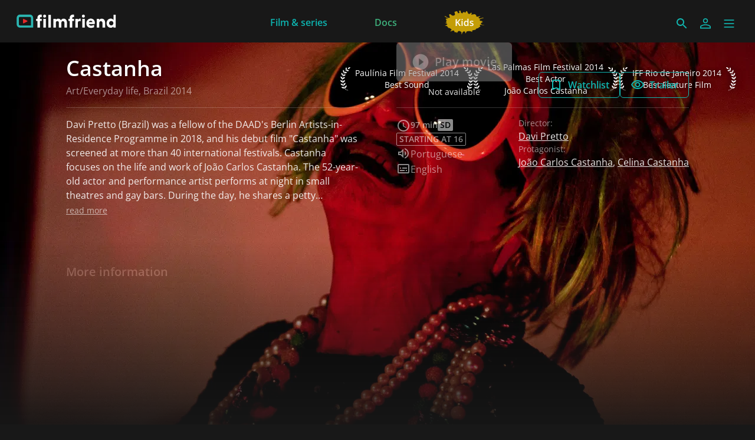

--- FILE ---
content_type: text/html; charset=utf-8
request_url: https://www.filmfriend.it/en/movies/a693d38d-821d-4074-82a4-5ce55da2747f
body_size: 50552
content:
<!DOCTYPE html><html lang="en" dir="ltr"><head>
    <meta charset="utf-8">
    <base href="/en/">
    <meta name="viewport" content="width=device-width, initial-scale=1">
    <meta name="twitter:card" value="summary">
    <title>Castanha - filmfriend</title>
<link rel="stylesheet" href="https://filmwerte-vod-tenant-group-frontend.b-cdn.net/en/styles.60cca3ab6b70ffe8.css"><meta name="theme-color" content="#181818"><style ng-app-id="ng">.line[_ngcontent-ng-c36671462]{fill:none;stroke-width:6;transition:all .6s cubic-bezier(.4,0,.2,1)}.line1[_ngcontent-ng-c36671462]{stroke-dasharray:60 207}.line2[_ngcontent-ng-c36671462]{stroke-dasharray:60 60}.line3[_ngcontent-ng-c36671462]{stroke-dasharray:60 207}.open[_ngcontent-ng-c36671462]   .line1[_ngcontent-ng-c36671462]{stroke-dasharray:90 207;stroke-dashoffset:-134}.open[_ngcontent-ng-c36671462]   .line2[_ngcontent-ng-c36671462]{stroke-dasharray:1 60;stroke-dashoffset:-30}.open[_ngcontent-ng-c36671462]   .line3[_ngcontent-ng-c36671462]{stroke-dasharray:90 207;stroke-dashoffset:-134}</style><meta name="title" content="filmfriend - Castanha"><meta property="og:title" content="filmfriend - Castanha"><meta property="twitter:title" content="filmfriend - Castanha"><meta name="description" content="Davi Pretto (Brazil) was a fellow of the DAAD's Berlin Artists-in-Residence Programme in 2018, and his debut film &quot;Castanha&quot; was screened at more t..."><meta property="og:description" content="Davi Pretto (Brazil) was a fellow of the DAAD's Berlin Artists-in-Residence Programme in 2018, and his debut film &quot;Castanha&quot; was screened at more t..."><meta property="twitter:description" content="Davi Pretto (Brazil) was a fellow of the DAAD's Berlin Artists-in-Residence Programme in 2018, and his debut film &quot;Castanha&quot; was screened at more t..."><meta property="og:image" content="https://filmwerte-vod.b-cdn.net/videos/a69/a693d38d-821d-4074-82a4-5ce55da2747f/artworks/35635018-f153-4a3a-a81d-7e3404da81bd.jpg?width=2560&amp;height=1440"><meta property="twitter:image" content="https://filmwerte-vod.b-cdn.net/videos/a69/a693d38d-821d-4074-82a4-5ce55da2747f/artworks/35635018-f153-4a3a-a81d-7e3404da81bd.jpg?width=2560&amp;height=1440"><link id="favicon-ico" type="image/x-icon" rel="shortcut icon" href="https://filmwerte-vod.b-cdn.net/tenant-groups/219/21960588-0518-4dd3-89e5-f25ba5bf5631/favicons/3179d284-c62f-41a5-bccd-583d568493bd.ico"><link id="favicon-png" rel="apple-touch-icon-precomposed" href="https://filmwerte-vod.b-cdn.net/tenant-groups/219/21960588-0518-4dd3-89e5-f25ba5bf5631/favicons/3179d284-c62f-41a5-bccd-583d568493bd.png"><link id="favicon-svg" rel="mask-icon" href="https://filmwerte-vod.b-cdn.net/tenant-groups/219/21960588-0518-4dd3-89e5-f25ba5bf5631/favicons/3179d284-c62f-41a5-bccd-583d568493bd.svg"><style id="style-background" type="text/css">html, body { background-color: #181818; }</style><script id="breadcrumbs" type="application/ld+json">{"@context":"https://schema.org","@type":"BreadcrumbList","itemListElement":[{"@type":"ListItem","position":1,"name":"Movies","item":"https://www.filmfriend.it/en/content?title=Movie&contentKinds=Movie"},{"@type":"ListItem","position":2,"name":"Movie"}]}</script><link id="canonical-url" rel="canonical" href="https://www.filmfriend.it/en/movies/a693d38d-821d-4074-82a4-5ce55da2747f"><script id="movie-metadata" type="application/ld+json">{"@context":"https://schema.org","@type":"Movie","actor":[],"director":[{"@type":"Person","name":"Davi Pretto"}],"musicBy":[],"duration":"T1H36M20S","countryOfOrigin":[{"@type":"Country","name":"Brazil"}],"subtitleLanguage":[{"@type":"Language","name":"English"}],"author":[{"@type":"Person","name":"Davi Pretto"}],"award":["IFF Rio de Janeiro 2014\nBest Feature Film","Las Palmas Film Festival 2014\nBest Actor\nJoão Carlos Castanha","Paulínia Film Festival 2014\nBest Sound"],"contentRating":["Starting at 16"],"editor":[{"@type":"Person","name":"Bruno Carboni"}],"genre":["Art","Biography","Everyday life"],"name":"Castanha","inLanguage":[{"@type":"Language","name":"Portuguese"}],"producer":[{"@type":"Person","name":"Paola Wink"}],"thumbnailUrl":"https://filmwerte-vod.b-cdn.net/videos/a69/a693d38d-821d-4074-82a4-5ce55da2747f/artworks/a098fc45-9b98-4dbf-ad51-e7ef50600fd8.jpg?width=2560&height=1440","image":"https://filmwerte-vod.b-cdn.net/videos/a69/a693d38d-821d-4074-82a4-5ce55da2747f/artworks/a098fc45-9b98-4dbf-ad51-e7ef50600fd8.jpg?width=2560&height=1440","url":"https://www.filmfriend.it/en/movies/a693d38d-821d-4074-82a4-5ce55da2747f","description":"Davi Pretto (Brazil) was a fellow of the DAAD's Berlin Artists-in-Residence Programme in 2018, and his debut film \"Castanha\" was screened at more than 40 international festivals. \n\nCastanha focuses on the life and work of João Carlos Castanha. The 52-year-old actor and performance artist performs at night in small theatres and gay bars. During the day, he shares a petty bourgeois flat with his mother Celina. João is sick, tired, aged, and yet he celebrates life. The love of his life died of AIDS, but João has not lost his sense of humour, even though he is increasingly haunted by the ghosts of his past. The many facets of the man are revealed in the art of the transvestite, his reality of life in the exploration of the multi-layered milieu.\n\n\"'Castanha' is a fictional film about a real character: the actor and travesty artist João Carlos Castanha (52). Davi Pretto met him during his first student short film and was fascinated by his face and physical charisma. Similar to John Cassavetes, he relies entirely on this actor and the rest of the cast. At the same time, however, there are fantastic elements - reality and horror intermingle. As with Roman Polanski or John Carpenter, however, this horror is fed by the everyday life of the characters. In addition, 'Castanha' is an intimate, observational, almost documentary film that is guided by coincidences, silence and the details of everyday life. João, like all of us, lives in a confused fictionalised reality where the real is absurd and the everyday is abstract.\" (Davi Pretto) \n\"While João already imagines himself with one foot in the grave and haunted by the ghosts of the past, he stubbornly celebrates life.\" (Maike Wetzel, source: Berliner Künstlerprogramm)"}</script><style ng-app-id="ng">@charset "UTF-8";paragraph ul{list-style:none}paragraph ul li:before{content:"\2022"/"";color:var(--highlight-color);font-weight:700;display:inline-block;width:1em}paragraph ol{list-style-position:inside;list-style-type:decimal}paragraph .ql-indent-1{padding-left:1.5rem}paragraph .ql-indent-2{padding-left:3rem}paragraph .ql-indent-3{padding-left:4.5rem}paragraph .paragraph.text-white .font-bold,paragraph .paragraph.text-white .font-semibold,paragraph .paragraph.text-white strong,paragraph .paragraph.text-white b{color:#fff}paragraph .paragraph.text-black .font-bold,paragraph .paragraph.text-black .font-semibold,paragraph .paragraph.text-black strong,paragraph .paragraph.text-black b{color:#000000e6}paragraph .paragraph a,paragraph .paragraph.text-black a,paragraph .paragraph.text-white a,paragraph a{color:var(--highlight-color);transition-property:color,background-color,border-color,text-decoration-color,fill,stroke;transition-timing-function:cubic-bezier(.4,0,.2,1);transition-duration:.15s}@media (hover: hover){paragraph .paragraph a:hover,paragraph .paragraph.text-black a:hover,paragraph .paragraph.text-white a:hover,paragraph a:hover{text-decoration:underline}}paragraph .paragraph a:active,paragraph .paragraph.text-black a:active,paragraph .paragraph.text-white a:active,paragraph a:active{text-decoration:underline}paragraph .paragraph a>.font-bold,paragraph .paragraph a>.font-semibold,paragraph .paragraph a>strong,paragraph .paragraph a>b,paragraph .paragraph.text-black a>.font-bold,paragraph .paragraph.text-black a>.font-semibold,paragraph .paragraph.text-black a>strong,paragraph .paragraph.text-black a>b,paragraph .paragraph.text-white a>.font-bold,paragraph .paragraph.text-white a>.font-semibold,paragraph .paragraph.text-white a>strong,paragraph .paragraph.text-white a>b,paragraph a>.font-bold,paragraph a>.font-semibold,paragraph a>strong,paragraph a>b{color:var(--highlight-color)}
</style><style ng-app-id="ng">.masked-pictogram[_ngcontent-ng-c2380227180]{mask-size:contain;mask-repeat:no-repeat;-webkit-mask-size:contain;-webkit-mask-repeat:no-repeat}</style><style ng-app-id="ng">[_nghost-ng-c3422854885], .masked-gradient[_ngcontent-ng-c3422854885]{mask-size:contain;mask-repeat:no-repeat;-webkit-mask-size:contain;-webkit-mask-repeat:no-repeat}</style><style ng-app-id="ng">@media (hover: hover) and (pointer: fine){.container-group[_ngcontent-ng-c2364028313]:hover   .container-group-child[_ngcontent-ng-c2364028313]{cursor:pointer;opacity:1}.pagination[_ngcontent-ng-c2364028313]{opacity:1}}.container-group[_ngcontent-ng-c2364028313]:focus-within   .container-group-child[_ngcontent-ng-c2364028313]{cursor:pointer;opacity:1}.masked-gradient[_ngcontent-ng-c2364028313]{mask-size:contain;mask-repeat:no-repeat;-webkit-mask-size:contain;-webkit-mask-repeat:no-repeat;mask-image:linear-gradient(to right,transparent,black 1rem,black calc(100% - 1rem),transparent);-webkit-mask-image:linear-gradient(to right,transparent,black 1rem,black calc(100% - 1rem),transparent)}@media (min-width: 640px){.masked-gradient[_ngcontent-ng-c2364028313]{mask-image:linear-gradient(to right,transparent,black 2rem,black calc(100% - 2rem),transparent);-webkit-mask-image:linear-gradient(to right,transparent,black 2rem,black calc(100% - 2rem),transparent)}}@media (min-width: 1024px){.masked-gradient[_ngcontent-ng-c2364028313]{mask-image:linear-gradient(to right,transparent,black 6rem,black calc(100% - 6rem),transparent);-webkit-mask-image:linear-gradient(to right,transparent,black 6rem,black calc(100% - 6rem),transparent)}}@media (min-width: 1280px){.masked-gradient[_ngcontent-ng-c2364028313]{mask-image:linear-gradient(to right,transparent,black 7rem,black calc(100% - 7rem),transparent);-webkit-mask-image:linear-gradient(to right,transparent,black 7rem,black calc(100% - 7rem),transparent)}}@media (min-width: 1664px){.masked-gradient[_ngcontent-ng-c2364028313]{mask-image:linear-gradient(to right,transparent,black 9rem,black calc(100% - 9rem),transparent);-webkit-mask-image:linear-gradient(to right,transparent,black 9rem,black calc(100% - 9rem),transparent)}}</style></head>

<body style="overflow: auto;"><!--nghm-->
    <app-root ng-version="18.2.8" ngh="7" ng-server-context="ssr"><!----><div class="flex flex-col h-full min-h-full ng-star-inserted"><header-bar class="flex-none" ngh="0"><div style="height: 72px;"><header class="fixed w-full z-20 top-0"><!----><navigation-bar class="block" ngh="0"><div class="bg-black grid grid-cols-[auto_auto] lg:grid-cols-[1fr_auto_1fr] gap-2 sm:gap-6" style="background-color: rgb(24, 24, 24); height: 72px; grid-template-rows: 72px;"><div class="flex justify-start"><navigation-bar-logo logo="" ngh="1"><div class="flex h-full"><div class="min-w-[1rem] w-4 sm:w-7 3xl:w-16 flex-none"></div><a class="flex-auto min-w-0 flex text-white cursor-pointer" ngx-ql="" href="/en/" jsaction="click:;"><img class="my-auto hidden xxs:inline lg:hidden xl:inline h-12 ng-star-inserted" src="https://filmwerte-vod.b-cdn.net/tenant-groups/219/21960588-0518-4dd3-89e5-f25ba5bf5631/logos/cb83eca5-6439-4c61-be04-e31cd8ef1b3e.svg" alt="filmfriend"><!----><img class="my-auto inline xxs:hidden lg:inline xl:hidden h-12 ng-star-inserted" src="https://filmwerte-vod.b-cdn.net/tenant-groups/219/21960588-0518-4dd3-89e5-f25ba5bf5631/small-logos/c128014f-6050-4383-8b6d-4f7b8c4bbb59.svg" alt="filmfriend"><!----><!----><!----><!----><!----><!----></a></div></navigation-bar-logo></div><div class="hidden lg:flex justify-center"><navigation-bar-item item="" class="lg:mx-2 xl:mx-4 2xl:mx-6 ng-star-inserted" ngh="2"><a class="px-6 py-1 flex md:pt-2 text-center h-full cursor-pointer bg-opacity-0 transition-colors hover:bg-opacity-10 active:bg-opacity-20 text-white bg-white ng-star-inserted" ngx-ql="" style="color: rgb(13, 179, 175);" aria-label="Film &amp; series" href="/en/pages/film--serie" jsaction="click:;"><!----><span class="my-auto font-semibold ng-star-inserted" style="letter-spacing: 0rem;">Film &amp; series</span><!----></a><!----><!----></navigation-bar-item><navigation-bar-item item="" class="lg:mx-2 xl:mx-4 2xl:mx-6 ng-star-inserted" ngh="2"><a class="px-6 py-1 flex md:pt-2 text-center h-full cursor-pointer bg-opacity-0 transition-colors hover:bg-opacity-10 active:bg-opacity-20 text-white bg-white ng-star-inserted" ngx-ql="" style="color: rgb(62, 176, 124);" aria-label="Docs" href="/en/pages/docs" jsaction="click:;"><!----><span class="my-auto font-semibold ng-star-inserted" style="letter-spacing: 0rem;">Docs</span><!----></a><!----><!----></navigation-bar-item><navigation-bar-item item="" class="lg:mx-2 xl:mx-4 2xl:mx-6 ng-star-inserted" ngh="3"><a class="px-6 py-1 flex md:pt-2 text-center h-full cursor-pointer bg-opacity-0 transition-colors hover:bg-opacity-10 active:bg-opacity-20 text-white bg-white ng-star-inserted" ngx-ql="" style="color: rgb(197, 158, 5);" aria-label="Kids" href="/en/pages/kids" jsaction="click:;"><img role="presentation" class="my-auto h-12 ng-star-inserted" style="aspect-ratio: 69 / 48;" src="https://filmwerte-vod.b-cdn.net/tenant-groups/f9c/f9c66beb-953d-4106-8514-376e2d4ca3be/navigation-item-logos/8519cfba-f872-42d7-b248-ae4858f09fec.svg" alt="Kids"><!----><!----></a><!----><!----></navigation-bar-item><!----></div><div class="flex self-center justify-end md:pt-2 pr-2 sm:pr-6 3xl:pr-16"><navigation-bar-search-menu route="/search" menu="" ngh="0"><a title="Search" class="p-2 flex cursor-pointer bg-opacity-0 transition-colors hover:bg-opacity-10 active:bg-opacity-20 rounded-md bg-white" ngx-ql="" href="/en/search" jsaction="click:;"><svg role="presentation" viewBox="0 0 24 24" class="w-6 h-6 fill-white" style="fill: rgb(17, 182, 176);"><path d="M0 0h24v24H0z" fill="none"></path><path d="M15.5 14h-.79l-.28-.27C15.41 12.59 16 11.11 16 9.5 16 5.91 13.09 3 9.5 3S3 5.91 3 9.5 5.91 16 9.5 16c1.61 0 3.09-.59 4.23-1.57l.27.28v.79l5 4.99L20.49 19l-4.99-5zm-6 0C7.01 14 5 11.99 5 9.5S7.01 5 9.5 5 14 7.01 14 9.5 11.99 14 9.5 14z"></path></svg></a></navigation-bar-search-menu><navigation-bar-account-menu iconstyle="Outline" text="Sign in" route="/sign-in" menu="" ngh="4"><a class="p-2 flex cursor-pointer bg-opacity-0 transition-colors hover:bg-opacity-10 active:bg-opacity-20 rounded-md bg-white" ngx-ql="" title="Sign in" href="/en/sign-in" jsaction="click:;"><svg role="presentation" viewBox="0 0 24 24" class="w-6 h-6 fill-white" style="fill: rgb(17, 182, 176);"><!----><path stroke="none" d="M 12 11.4375 C 10.762501 11.4375 9.75 11.04375 8.962501 10.256249 C 8.175 9.46875 7.78125 8.456249 7.78125 7.21875 C 7.78125 5.981249 8.175 4.96875 8.962501 4.18125 C 9.75 3.393751 10.762501 3 12 3 C 13.237499 3 14.25 3.393751 15.037499 4.18125 C 15.825 4.96875 16.21875 5.981249 16.21875 7.21875 C 16.21875 8.456249 15.825 9.46875 15.037499 10.256249 C 14.25 11.04375 13.237499 11.4375 12 11.4375 Z M 3 20.465624 L 3 17.821875 C 3 17.109375 3.178125 16.5 3.534375 15.993749 C 3.890625 15.487499 4.35 15.103125 4.9125 14.840625 C 6.16875 14.278125 7.373438 13.85625 8.526563 13.575 C 9.679688 13.29375 10.8375 13.153125 12 13.153125 C 13.1625 13.153125 14.315625 13.298437 15.459374 13.589062 C 16.603127 13.879686 17.803123 14.296874 19.059374 14.840625 C 19.640625 15.103125 20.109373 15.487499 20.465624 15.993749 C 20.821877 16.5 21 17.109375 21 17.821875 L 21 20.465624 Z M 4.6875 18.778124 L 19.3125 18.778124 L 19.3125 17.821875 C 19.3125 17.521873 19.223438 17.235937 19.045313 16.964062 C 18.867188 16.692188 18.646873 16.490623 18.384375 16.359375 C 17.184376 15.778124 16.087502 15.379687 15.09375 15.164063 C 14.1 14.948438 13.068749 14.840625 12 14.840625 C 10.931251 14.840625 9.890625 14.948438 8.878125 15.164063 C 7.865625 15.379687 6.76875 15.778124 5.5875 16.359375 C 5.325 16.490623 5.109375 16.692188 4.940625 16.964062 C 4.771875 17.235937 4.6875 17.521873 4.6875 17.821875 Z M 12 9.75 C 12.731251 9.75 13.335938 9.510937 13.814063 9.032811 C 14.292188 8.554687 14.53125 7.949999 14.53125 7.21875 C 14.53125 6.487501 14.292188 5.882813 13.814063 5.404686 C 13.335938 4.926561 12.731251 4.6875 12 4.6875 C 11.268749 4.6875 10.664063 4.926561 10.185937 5.404686 C 9.707812 5.882813 9.46875 6.487501 9.46875 7.21875 C 9.46875 7.949999 9.707812 8.554687 10.185937 9.032811 C 10.664063 9.510937 11.268749 9.75 12 9.75 Z M 12 7.21875 Z M 12 18.778124 Z" class="ng-star-inserted"></path><!----><!----></svg></a></navigation-bar-account-menu><navigation-bar-sidebar-menu menu="" _nghost-ng-c36671462="" ngh="0"><button _ngcontent-ng-c36671462="" type="button" role="button" title="Menu" class="p-1.5 cursor-pointer bg-opacity-0 transition-colors hover:bg-opacity-10 active:bg-opacity-20 rounded-md bg-white" aria-pressed="false" jsaction="focus:;blur:;click:;"><svg _ngcontent-ng-c36671462="" role="presentation" viewBox="0 0 100 100" class="w-7 h-7 stroke-white" style="stroke: rgb(17, 182, 176);"><path _ngcontent-ng-c36671462="" d="M 20,29.000046 H 80.000231 C 80.000231,29.000046 94.498839,28.817352 94.532987,66.711331 94.543142,77.980673 90.966081,81.670246 85.259173,81.668997 79.552261,81.667751 75.000211,74.999942 75.000211,74.999942 L 25.000021,25.000058" class="line line1"></path><path _ngcontent-ng-c36671462="" d="M 20,50 H 80" class="line line2"></path><path _ngcontent-ng-c36671462="" d="M 20,70.999954 H 80.000231 C 80.000231,70.999954 94.498839,71.182648 94.532987,33.288669 94.543142,22.019327 90.966081,18.329754 85.259173,18.331003 79.552261,18.332249 75.000211,25.000058 75.000211,25.000058 L 25.000021,74.999942" class="line line3"></path></svg></button></navigation-bar-sidebar-menu></div></div></navigation-bar></header></div></header-bar><router-outlet></router-outlet><movie-view role="main" class="grow ng-star-inserted" ngskiphydration=""><loading-overlay class="block h-full relative ng-tns-c1041861226-2 ng-star-inserted"><div class="h-full ng-tns-c1041861226-2 ng-trigger ng-trigger-fadeInOut ng-star-inserted"><div class="h-full pb-12 lg:pb-20 ng-tns-c1041861226-2 ng-star-inserted" style="background-color: rgb(24, 24, 24);"><backdrop estimatedsize="100vw" imagegradient="linear-gradient(to bottom, black 0%, black 50%, transparent 100%)" class="block absolute top-0 left-0 right-0 aspect-[4/3] md:hidden ng-star-inserted" _nghost-ng-c3422854885=""><!----><img _ngcontent-ng-c3422854885="" role="presentation" class="w-full h-full object-cover masked-gradient ng-star-inserted" style="object-position: 50% center; mask-image: linear-gradient(to bottom, black 0%, black 50%, transparent 100%); -webkit-mask-image: linear-gradient(to bottom, black 0%, black 50%, transparent 100%);" sizes="100vw" srcset="https://filmwerte-vod.b-cdn.net/videos/a69/a693d38d-821d-4074-82a4-5ce55da2747f/artworks/681516c9-15e4-4207-9cb8-4394de6abd37.jpg?width=1280&amp;height=720 1280w,https://filmwerte-vod.b-cdn.net/videos/a69/a693d38d-821d-4074-82a4-5ce55da2747f/artworks/681516c9-15e4-4207-9cb8-4394de6abd37.jpg?width=1920&amp;height=1080 1920w,https://filmwerte-vod.b-cdn.net/videos/a69/a693d38d-821d-4074-82a4-5ce55da2747f/artworks/681516c9-15e4-4207-9cb8-4394de6abd37.jpg?width=4096&amp;height=2160 4096w" src="https://filmwerte-vod.b-cdn.net/videos/a69/a693d38d-821d-4074-82a4-5ce55da2747f/artworks/681516c9-15e4-4207-9cb8-4394de6abd37.jpg?width=1280&amp;height=720"><!----></backdrop><backdrop estimatedsize="100vw" imagegradient="linear-gradient(to bottom, black 0%, black 50%, transparent 100%)" class="block absolute top-0 left-0 right-0 aspect-[16/9] hidden md:block lg:hidden ng-star-inserted" _nghost-ng-c3422854885=""><!----><img _ngcontent-ng-c3422854885="" role="presentation" class="w-full h-full object-cover masked-gradient ng-star-inserted" style="object-position: center center; mask-image: linear-gradient(to bottom, black 0%, black 50%, transparent 100%); -webkit-mask-image: linear-gradient(to bottom, black 0%, black 50%, transparent 100%);" sizes="100vw" srcset="https://filmwerte-vod.b-cdn.net/videos/a69/a693d38d-821d-4074-82a4-5ce55da2747f/artworks/681516c9-15e4-4207-9cb8-4394de6abd37.jpg?width=1280&amp;height=720 1280w,https://filmwerte-vod.b-cdn.net/videos/a69/a693d38d-821d-4074-82a4-5ce55da2747f/artworks/681516c9-15e4-4207-9cb8-4394de6abd37.jpg?width=1920&amp;height=1080 1920w,https://filmwerte-vod.b-cdn.net/videos/a69/a693d38d-821d-4074-82a4-5ce55da2747f/artworks/681516c9-15e4-4207-9cb8-4394de6abd37.jpg?width=4096&amp;height=2160 4096w" src="https://filmwerte-vod.b-cdn.net/videos/a69/a693d38d-821d-4074-82a4-5ce55da2747f/artworks/681516c9-15e4-4207-9cb8-4394de6abd37.jpg?width=1280&amp;height=720"><!----></backdrop><backdrop estimatedsize="100vw" imagegradient="linear-gradient(to bottom, black 0%, black 50%, transparent 100%)" class="block absolute top-0 left-0 right-0 aspect-[21/9] hidden lg:block 3xl:hidden ng-star-inserted" _nghost-ng-c3422854885=""><!----><img _ngcontent-ng-c3422854885="" role="presentation" class="w-full h-full object-cover masked-gradient ng-star-inserted" style="object-position: center 0%; mask-image: linear-gradient(to bottom, black 0%, black 50%, transparent 100%); -webkit-mask-image: linear-gradient(to bottom, black 0%, black 50%, transparent 100%);" sizes="100vw" srcset="https://filmwerte-vod.b-cdn.net/videos/a69/a693d38d-821d-4074-82a4-5ce55da2747f/artworks/681516c9-15e4-4207-9cb8-4394de6abd37.jpg?width=1280&amp;height=720 1280w,https://filmwerte-vod.b-cdn.net/videos/a69/a693d38d-821d-4074-82a4-5ce55da2747f/artworks/681516c9-15e4-4207-9cb8-4394de6abd37.jpg?width=1920&amp;height=1080 1920w,https://filmwerte-vod.b-cdn.net/videos/a69/a693d38d-821d-4074-82a4-5ce55da2747f/artworks/681516c9-15e4-4207-9cb8-4394de6abd37.jpg?width=4096&amp;height=2160 4096w" src="https://filmwerte-vod.b-cdn.net/videos/a69/a693d38d-821d-4074-82a4-5ce55da2747f/artworks/681516c9-15e4-4207-9cb8-4394de6abd37.jpg?width=1280&amp;height=720"><!----></backdrop><backdrop estimatedsize="100vw" imagegradient="linear-gradient(to bottom, black 0%, black 50%, transparent 100%)" class="block absolute top-0 left-0 right-0 aspect-[30/9] hidden 3xl:block ng-star-inserted" _nghost-ng-c3422854885=""><!----><img _ngcontent-ng-c3422854885="" role="presentation" class="w-full h-full object-cover masked-gradient ng-star-inserted" style="object-position: center 1.697892271662774%; mask-image: linear-gradient(to bottom, black 0%, black 50%, transparent 100%); -webkit-mask-image: linear-gradient(to bottom, black 0%, black 50%, transparent 100%);" sizes="100vw" srcset="https://filmwerte-vod.b-cdn.net/videos/a69/a693d38d-821d-4074-82a4-5ce55da2747f/artworks/681516c9-15e4-4207-9cb8-4394de6abd37.jpg?width=1280&amp;height=720 1280w,https://filmwerte-vod.b-cdn.net/videos/a69/a693d38d-821d-4074-82a4-5ce55da2747f/artworks/681516c9-15e4-4207-9cb8-4394de6abd37.jpg?width=1920&amp;height=1080 1920w,https://filmwerte-vod.b-cdn.net/videos/a69/a693d38d-821d-4074-82a4-5ce55da2747f/artworks/681516c9-15e4-4207-9cb8-4394de6abd37.jpg?width=4096&amp;height=2160 4096w" src="https://filmwerte-vod.b-cdn.net/videos/a69/a693d38d-821d-4074-82a4-5ce55da2747f/artworks/681516c9-15e4-4207-9cb8-4394de6abd37.jpg?width=1280&amp;height=720"><!----></backdrop><!----><!----><container class="block absolute left-0 top-0 right-0 pt-6 hidden xl:block"><div class="px-2 sm:px-6 h-full 3xl:px-16"><div class="px-2 h-full"><div class="flex flex-row-reverse items-center gap-4 pt-2 ng-star-inserted"><award class="inline-block ng-star-inserted"><div class="flex items-center"><svg viewBox="0 0 50 120" role="presentation" class="flex-none h-10 fill-white image-shadow-lg shadow-black"><path d="M37.738 118.541 C37.675 118.541 37.669 118.522 37.697 118.492 37.71 118.508 37.725 118.524 37.738 118.541 Z M37.697 118.492 C34.52 114.507 26.916 116.719 24.224 111.785 23.329 110.292 22.481 108.775 21.675 107.24 21.59 107.263 21.521 107.279 21.521 107.279 21.521 107.279 21.53 107.175 21.546 106.992 20.375 107.402 16.888 108.373 12.513 107.279 8.009 106.378 4.855 101.423 4.855 101.423 4.855 101.423 10.261 98.72 14.765 100.972 16.86 101.571 19.346 103.956 20.783 105.492 18.807 101.523 17.125 97.437 15.728 93.3 15.714 93.304 15.666 93.316 15.666 93.316 15.666 93.316 15.674 93.223 15.679 93.16 13.992 88.137 12.725 83.04 11.865 77.988 11.707 77.999 11.611 78 11.611 78 11.611 78 11.662 77.719 11.705 77.478 10.305 77.289 7.255 76.587 3.955 73.947 0.802 71.244 -0.1 65.837 -0.1 65.837 -0.1 65.837 5.757 66.288 8.91 69.441 9.836 70.367 10.607 71.903 11.197 73.39 10.639 68.834 10.415 64.344 10.511 60.009 10.407 60.009 10.316 60.008 10.234 60.005 10.258 60.538 10.261 60.882 10.261 60.882 10.261 60.882 6.206 59.531 3.052 55.027 0.35 51.423 1.252 46.017 1.252 46.017 1.252 46.017 6.657 48.27 8.459 52.324 9.607 54.046 10.022 57.046 10.173 58.998 10.288 58.7 10.419 58.369 10.582 57.986 11.057 47.641 13.397 38.278 17.468 31.154 20.802 24.776 24.835 19.751 28.757 15.869 28.753 15.864 28.728 15.837 28.728 15.837 28.728 15.837 28.794 15.795 28.904 15.726 31.968 12.713 34.957 10.4 37.486 8.679 37.368 8.652 37.287 8.63 37.287 8.63 37.287 8.63 39.089 2.774 42.242 0.972 44.945 -0.379 49.9 0.072 49.9 0.072 49.9 0.072 48.999 4.126 44.945 7.279 42.993 9.23 39.875 9.069 38.289 8.828 36.298 10.27 33.982 12.099 31.545 14.377 32.885 13.828 34.501 13.381 35.935 13.585 39.539 13.585 43.144 17.64 43.144 17.64 43.144 17.64 39.539 20.793 35.935 19.892 32.721 19.249 30.432 17.464 29.38 16.492 26.578 19.357 23.715 22.794 21.111 26.877 22.079 26.007 23.184 25.194 24.224 24.847 28.278 23.045 33.234 25.748 33.234 25.748 33.234 25.748 30.981 30.252 26.927 30.703 23.358 31.352 20.498 30.601 19.173 30.128 18.744 30.901 18.324 31.692 17.918 32.505 16.427 35.227 15.19 38.239 14.211 41.478 15.159 40.094 16.367 38.571 17.468 37.91 21.072 35.657 26.476 37.459 26.476 37.459 26.476 37.459 24.676 42.414 21.072 43.765 17.834 45.06 14.836 44.727 13.402 44.437 12.534 47.983 11.953 51.762 11.67 55.705 12.301 54.541 13.053 53.424 13.865 52.775 17.468 50.072 22.873 50.523 22.873 50.523 22.873 50.523 21.972 55.928 18.369 57.73 15.637 59.369 13.077 59.845 11.48 59.968 11.398 64.603 11.705 69.418 12.418 74.308 12.864 72.683 13.495 70.916 14.314 69.892 17.017 66.289 22.873 65.837 22.873 65.837 22.873 65.837 22.873 71.243 19.72 74.396 17.122 76.706 14.529 77.532 12.998 77.83 13.749 81.911 14.779 86.027 16.095 90.117 16.43 88.235 16.996 85.919 17.918 84.306 20.17 80.252 25.576 79.351 25.576 79.351 25.576 79.351 26.027 85.208 23.324 88.361 21.01 90.964 18.516 92.262 17.023 92.861 18.389 96.712 20.009 100.529 21.894 104.259 22.22 102.255 22.796 99.736 23.773 98.271 25.575 93.767 31.431 92.414 31.431 92.414 31.431 92.414 31.882 98.271 29.179 101.875 27.005 104.592 24.673 105.991 23.16 106.679 23.927 108.096 24.731 109.497 25.576 110.882 28.278 115.837 35.937 113.586 39.541 117.64 39.541 117.64 37.873 118.306 37.697 118.492 Z M15.666 93.316 C15.666 93.316 11.613 93.767 6.658 91.064 3.054 88.812 1.252 83.406 1.252 83.406 1.252 83.406 7.108 82.505 10.261 85.658 12.964 87.91 15.666 93.316 15.666 93.316 Z M12.513 43.765 C12.513 43.765 8.909 41.964 6.207 37.009 4.405 32.955 5.755 28 5.755 28 5.755 28 10.712 31.153 12.513 35.207 13.414 38.36 12.513 43.765 12.513 43.765 Z M18.369 29.351 C18.369 29.351 15.216 26.648 13.414 21.693 12.062 17.639 14.314 13.134 14.314 13.134 14.314 13.134 18.819 16.739 19.72 21.244 20.171 24.397 18.369 29.351 18.369 29.351 Z M28.279 16.289 C28.279 16.289 26.027 12.685 26.027 7.73 26.027 3.676 29.63 0.523 29.63 0.523 29.63 0.523 32.783 5.026 31.882 9.531 31.432 12.234 28.279 16.289 28.279 16.289 Z" fill-opacity="1" stroke="none"></path></svg><div class="flex-auto text-white text-sm text-center text-shadow-lg shadow-black max-w-[10rem] xxs:max-w-[12rem] xl:max-w-[14rem]"><div class="sr-only">IFF Rio de Janeiro 2014
Best Feature Film</div><div aria-hidden="true" class="truncate px-2 ng-star-inserted">IFF Rio de Janeiro 2014</div><!----><div aria-hidden="true" class="truncate px-2 ng-star-inserted">Best Feature Film</div><!----><!----></div><svg viewBox="0 0 50 120" role="presentation" class="flex-none h-10 fill-white image-shadow-lg shadow-black"><path d="M12.162 118.625 C12.175 118.608 12.19 118.592 12.203 118.576 12.231 118.606 12.225 118.625 12.162 118.625 Z M12.203 118.576 C12.027 118.39 10.359 117.724 10.359 117.724 13.963 113.67 21.622 115.921 24.324 110.966 25.169 109.581 25.973 108.18 26.74 106.763 25.227 106.075 22.895 104.676 20.721 101.959 18.018 98.355 18.469 92.498 18.469 92.498 18.469 92.498 24.325 93.851 26.127 98.355 27.104 99.82 27.68 102.339 28.006 104.343 29.891 100.613 31.511 96.796 32.877 92.945 31.384 92.346 28.89 91.048 26.576 88.445 23.873 85.292 24.324 79.435 24.324 79.435 24.324 79.435 29.73 80.336 31.982 84.39 32.904 86.003 33.47 88.319 33.805 90.201 35.121 86.111 36.151 81.995 36.902 77.914 35.371 77.616 32.778 76.79 30.18 74.48 27.027 71.327 27.027 65.921 27.027 65.921 27.027 65.921 32.883 66.373 35.586 69.976 36.405 71 37.036 72.767 37.482 74.392 38.195 69.502 38.502 64.687 38.42 60.052 36.823 59.929 34.263 59.453 31.531 57.814 27.928 56.012 27.027 50.607 27.027 50.607 27.027 50.607 32.432 50.156 36.035 52.859 36.847 53.508 37.599 54.625 38.23 55.789 37.947 51.846 37.366 48.067 36.498 44.521 35.064 44.811 32.066 45.144 28.828 43.849 25.224 42.498 23.424 37.543 23.424 37.543 23.424 37.543 28.828 35.741 32.432 37.994 33.533 38.655 34.741 40.178 35.689 41.562 34.71 38.323 33.473 35.311 31.982 32.589 31.576 31.776 31.156 30.985 30.727 30.212 29.402 30.685 26.542 31.436 22.973 30.787 18.919 30.336 16.666 25.832 16.666 25.832 16.666 25.832 21.622 23.129 25.676 24.931 26.716 25.278 27.821 26.091 28.789 26.961 26.185 22.878 23.322 19.441 20.52 16.576 19.468 17.548 17.179 19.333 13.965 19.976 10.361 20.877 6.756 17.724 6.756 17.724 6.756 17.724 10.361 13.669 13.965 13.669 15.399 13.465 17.015 13.912 18.355 14.461 15.918 12.183 13.602 10.354 11.611 8.912 10.025 9.153 6.907 9.314 4.955 7.363 0.901 4.21 0 0.156 0 0.156 0 0.156 4.955 -0.295 7.658 1.056 10.811 2.858 12.613 8.714 12.613 8.714 12.613 8.714 12.532 8.736 12.414 8.763 14.943 10.484 17.932 12.797 20.996 15.81 21.106 15.879 21.172 15.921 21.172 15.921 21.172 15.921 21.147 15.948 21.143 15.953 25.065 19.835 29.098 24.86 32.432 31.238 36.503 38.362 38.843 47.725 39.318 58.07 39.481 58.453 39.612 58.784 39.727 59.082 39.878 57.13 40.293 54.13 41.441 52.408 43.243 48.354 48.648 46.101 48.648 46.101 48.648 46.101 49.55 51.507 46.848 55.111 43.694 59.615 39.639 60.966 39.639 60.966 39.639 60.966 39.642 60.622 39.666 60.089 39.584 60.092 39.493 60.093 39.389 60.093 39.485 64.428 39.261 68.918 38.703 73.474 39.293 71.987 40.064 70.451 40.99 69.525 44.143 66.372 50 65.921 50 65.921 50 65.921 49.098 71.328 45.945 74.031 42.645 76.671 39.595 77.373 38.195 77.562 38.238 77.803 38.289 78.084 38.289 78.084 38.289 78.084 38.193 78.083 38.035 78.072 37.175 83.124 35.908 88.221 34.221 93.244 34.226 93.307 34.234 93.4 34.234 93.4 34.234 93.4 34.186 93.388 34.172 93.384 32.775 97.521 31.093 101.607 29.117 105.576 30.554 104.04 33.04 101.655 35.135 101.056 39.639 98.804 45.045 101.507 45.045 101.507 45.045 101.507 41.891 106.462 37.387 107.363 33.012 108.457 29.525 107.486 28.354 107.076 28.37 107.259 28.379 107.363 28.379 107.363 28.379 107.363 28.31 107.347 28.225 107.324 27.419 108.859 26.571 110.376 25.676 111.869 22.984 116.803 15.38 114.591 12.203 118.576 Z M34.234 93.4 C34.234 93.4 36.936 87.994 39.639 85.742 42.792 82.589 48.648 83.49 48.648 83.49 48.648 83.49 46.846 88.896 43.242 91.148 38.287 93.851 34.234 93.4 34.234 93.4 Z M37.387 43.849 C37.387 43.849 36.486 38.444 37.387 35.291 39.188 31.237 44.145 28.084 44.145 28.084 44.145 28.084 45.495 33.039 43.693 37.093 40.991 42.048 37.387 43.849 37.387 43.849 Z M31.531 29.435 C31.531 29.435 29.729 24.481 30.18 21.328 31.081 16.823 35.586 13.218 35.586 13.218 35.586 13.218 37.838 17.723 36.486 21.777 34.684 26.732 31.531 29.435 31.531 29.435 Z M21.621 16.373 C21.621 16.373 18.468 12.318 18.018 9.615 17.117 5.11 20.27 0.607 20.27 0.607 20.27 0.607 23.873 3.76 23.873 7.814 23.873 12.769 21.621 16.373 21.621 16.373 Z" fill-opacity="1" stroke="none"></path></svg></div></award><award class="inline-block ng-star-inserted"><div class="flex items-center"><svg viewBox="0 0 50 120" role="presentation" class="flex-none h-10 fill-white image-shadow-lg shadow-black"><path d="M37.738 118.541 C37.675 118.541 37.669 118.522 37.697 118.492 37.71 118.508 37.725 118.524 37.738 118.541 Z M37.697 118.492 C34.52 114.507 26.916 116.719 24.224 111.785 23.329 110.292 22.481 108.775 21.675 107.24 21.59 107.263 21.521 107.279 21.521 107.279 21.521 107.279 21.53 107.175 21.546 106.992 20.375 107.402 16.888 108.373 12.513 107.279 8.009 106.378 4.855 101.423 4.855 101.423 4.855 101.423 10.261 98.72 14.765 100.972 16.86 101.571 19.346 103.956 20.783 105.492 18.807 101.523 17.125 97.437 15.728 93.3 15.714 93.304 15.666 93.316 15.666 93.316 15.666 93.316 15.674 93.223 15.679 93.16 13.992 88.137 12.725 83.04 11.865 77.988 11.707 77.999 11.611 78 11.611 78 11.611 78 11.662 77.719 11.705 77.478 10.305 77.289 7.255 76.587 3.955 73.947 0.802 71.244 -0.1 65.837 -0.1 65.837 -0.1 65.837 5.757 66.288 8.91 69.441 9.836 70.367 10.607 71.903 11.197 73.39 10.639 68.834 10.415 64.344 10.511 60.009 10.407 60.009 10.316 60.008 10.234 60.005 10.258 60.538 10.261 60.882 10.261 60.882 10.261 60.882 6.206 59.531 3.052 55.027 0.35 51.423 1.252 46.017 1.252 46.017 1.252 46.017 6.657 48.27 8.459 52.324 9.607 54.046 10.022 57.046 10.173 58.998 10.288 58.7 10.419 58.369 10.582 57.986 11.057 47.641 13.397 38.278 17.468 31.154 20.802 24.776 24.835 19.751 28.757 15.869 28.753 15.864 28.728 15.837 28.728 15.837 28.728 15.837 28.794 15.795 28.904 15.726 31.968 12.713 34.957 10.4 37.486 8.679 37.368 8.652 37.287 8.63 37.287 8.63 37.287 8.63 39.089 2.774 42.242 0.972 44.945 -0.379 49.9 0.072 49.9 0.072 49.9 0.072 48.999 4.126 44.945 7.279 42.993 9.23 39.875 9.069 38.289 8.828 36.298 10.27 33.982 12.099 31.545 14.377 32.885 13.828 34.501 13.381 35.935 13.585 39.539 13.585 43.144 17.64 43.144 17.64 43.144 17.64 39.539 20.793 35.935 19.892 32.721 19.249 30.432 17.464 29.38 16.492 26.578 19.357 23.715 22.794 21.111 26.877 22.079 26.007 23.184 25.194 24.224 24.847 28.278 23.045 33.234 25.748 33.234 25.748 33.234 25.748 30.981 30.252 26.927 30.703 23.358 31.352 20.498 30.601 19.173 30.128 18.744 30.901 18.324 31.692 17.918 32.505 16.427 35.227 15.19 38.239 14.211 41.478 15.159 40.094 16.367 38.571 17.468 37.91 21.072 35.657 26.476 37.459 26.476 37.459 26.476 37.459 24.676 42.414 21.072 43.765 17.834 45.06 14.836 44.727 13.402 44.437 12.534 47.983 11.953 51.762 11.67 55.705 12.301 54.541 13.053 53.424 13.865 52.775 17.468 50.072 22.873 50.523 22.873 50.523 22.873 50.523 21.972 55.928 18.369 57.73 15.637 59.369 13.077 59.845 11.48 59.968 11.398 64.603 11.705 69.418 12.418 74.308 12.864 72.683 13.495 70.916 14.314 69.892 17.017 66.289 22.873 65.837 22.873 65.837 22.873 65.837 22.873 71.243 19.72 74.396 17.122 76.706 14.529 77.532 12.998 77.83 13.749 81.911 14.779 86.027 16.095 90.117 16.43 88.235 16.996 85.919 17.918 84.306 20.17 80.252 25.576 79.351 25.576 79.351 25.576 79.351 26.027 85.208 23.324 88.361 21.01 90.964 18.516 92.262 17.023 92.861 18.389 96.712 20.009 100.529 21.894 104.259 22.22 102.255 22.796 99.736 23.773 98.271 25.575 93.767 31.431 92.414 31.431 92.414 31.431 92.414 31.882 98.271 29.179 101.875 27.005 104.592 24.673 105.991 23.16 106.679 23.927 108.096 24.731 109.497 25.576 110.882 28.278 115.837 35.937 113.586 39.541 117.64 39.541 117.64 37.873 118.306 37.697 118.492 Z M15.666 93.316 C15.666 93.316 11.613 93.767 6.658 91.064 3.054 88.812 1.252 83.406 1.252 83.406 1.252 83.406 7.108 82.505 10.261 85.658 12.964 87.91 15.666 93.316 15.666 93.316 Z M12.513 43.765 C12.513 43.765 8.909 41.964 6.207 37.009 4.405 32.955 5.755 28 5.755 28 5.755 28 10.712 31.153 12.513 35.207 13.414 38.36 12.513 43.765 12.513 43.765 Z M18.369 29.351 C18.369 29.351 15.216 26.648 13.414 21.693 12.062 17.639 14.314 13.134 14.314 13.134 14.314 13.134 18.819 16.739 19.72 21.244 20.171 24.397 18.369 29.351 18.369 29.351 Z M28.279 16.289 C28.279 16.289 26.027 12.685 26.027 7.73 26.027 3.676 29.63 0.523 29.63 0.523 29.63 0.523 32.783 5.026 31.882 9.531 31.432 12.234 28.279 16.289 28.279 16.289 Z" fill-opacity="1" stroke="none"></path></svg><div class="flex-auto text-white text-sm text-center text-shadow-lg shadow-black max-w-[10rem] xxs:max-w-[12rem] xl:max-w-[14rem]"><div class="sr-only">Las Palmas Film Festival 2014
Best Actor
João Carlos Castanha</div><div aria-hidden="true" class="truncate px-2 ng-star-inserted">Las Palmas Film Festival 2014</div><!----><div aria-hidden="true" class="truncate px-2 ng-star-inserted">Best Actor</div><!----><div aria-hidden="true" class="truncate px-2 ng-star-inserted">João Carlos Castanha</div><!----></div><svg viewBox="0 0 50 120" role="presentation" class="flex-none h-10 fill-white image-shadow-lg shadow-black"><path d="M12.162 118.625 C12.175 118.608 12.19 118.592 12.203 118.576 12.231 118.606 12.225 118.625 12.162 118.625 Z M12.203 118.576 C12.027 118.39 10.359 117.724 10.359 117.724 13.963 113.67 21.622 115.921 24.324 110.966 25.169 109.581 25.973 108.18 26.74 106.763 25.227 106.075 22.895 104.676 20.721 101.959 18.018 98.355 18.469 92.498 18.469 92.498 18.469 92.498 24.325 93.851 26.127 98.355 27.104 99.82 27.68 102.339 28.006 104.343 29.891 100.613 31.511 96.796 32.877 92.945 31.384 92.346 28.89 91.048 26.576 88.445 23.873 85.292 24.324 79.435 24.324 79.435 24.324 79.435 29.73 80.336 31.982 84.39 32.904 86.003 33.47 88.319 33.805 90.201 35.121 86.111 36.151 81.995 36.902 77.914 35.371 77.616 32.778 76.79 30.18 74.48 27.027 71.327 27.027 65.921 27.027 65.921 27.027 65.921 32.883 66.373 35.586 69.976 36.405 71 37.036 72.767 37.482 74.392 38.195 69.502 38.502 64.687 38.42 60.052 36.823 59.929 34.263 59.453 31.531 57.814 27.928 56.012 27.027 50.607 27.027 50.607 27.027 50.607 32.432 50.156 36.035 52.859 36.847 53.508 37.599 54.625 38.23 55.789 37.947 51.846 37.366 48.067 36.498 44.521 35.064 44.811 32.066 45.144 28.828 43.849 25.224 42.498 23.424 37.543 23.424 37.543 23.424 37.543 28.828 35.741 32.432 37.994 33.533 38.655 34.741 40.178 35.689 41.562 34.71 38.323 33.473 35.311 31.982 32.589 31.576 31.776 31.156 30.985 30.727 30.212 29.402 30.685 26.542 31.436 22.973 30.787 18.919 30.336 16.666 25.832 16.666 25.832 16.666 25.832 21.622 23.129 25.676 24.931 26.716 25.278 27.821 26.091 28.789 26.961 26.185 22.878 23.322 19.441 20.52 16.576 19.468 17.548 17.179 19.333 13.965 19.976 10.361 20.877 6.756 17.724 6.756 17.724 6.756 17.724 10.361 13.669 13.965 13.669 15.399 13.465 17.015 13.912 18.355 14.461 15.918 12.183 13.602 10.354 11.611 8.912 10.025 9.153 6.907 9.314 4.955 7.363 0.901 4.21 0 0.156 0 0.156 0 0.156 4.955 -0.295 7.658 1.056 10.811 2.858 12.613 8.714 12.613 8.714 12.613 8.714 12.532 8.736 12.414 8.763 14.943 10.484 17.932 12.797 20.996 15.81 21.106 15.879 21.172 15.921 21.172 15.921 21.172 15.921 21.147 15.948 21.143 15.953 25.065 19.835 29.098 24.86 32.432 31.238 36.503 38.362 38.843 47.725 39.318 58.07 39.481 58.453 39.612 58.784 39.727 59.082 39.878 57.13 40.293 54.13 41.441 52.408 43.243 48.354 48.648 46.101 48.648 46.101 48.648 46.101 49.55 51.507 46.848 55.111 43.694 59.615 39.639 60.966 39.639 60.966 39.639 60.966 39.642 60.622 39.666 60.089 39.584 60.092 39.493 60.093 39.389 60.093 39.485 64.428 39.261 68.918 38.703 73.474 39.293 71.987 40.064 70.451 40.99 69.525 44.143 66.372 50 65.921 50 65.921 50 65.921 49.098 71.328 45.945 74.031 42.645 76.671 39.595 77.373 38.195 77.562 38.238 77.803 38.289 78.084 38.289 78.084 38.289 78.084 38.193 78.083 38.035 78.072 37.175 83.124 35.908 88.221 34.221 93.244 34.226 93.307 34.234 93.4 34.234 93.4 34.234 93.4 34.186 93.388 34.172 93.384 32.775 97.521 31.093 101.607 29.117 105.576 30.554 104.04 33.04 101.655 35.135 101.056 39.639 98.804 45.045 101.507 45.045 101.507 45.045 101.507 41.891 106.462 37.387 107.363 33.012 108.457 29.525 107.486 28.354 107.076 28.37 107.259 28.379 107.363 28.379 107.363 28.379 107.363 28.31 107.347 28.225 107.324 27.419 108.859 26.571 110.376 25.676 111.869 22.984 116.803 15.38 114.591 12.203 118.576 Z M34.234 93.4 C34.234 93.4 36.936 87.994 39.639 85.742 42.792 82.589 48.648 83.49 48.648 83.49 48.648 83.49 46.846 88.896 43.242 91.148 38.287 93.851 34.234 93.4 34.234 93.4 Z M37.387 43.849 C37.387 43.849 36.486 38.444 37.387 35.291 39.188 31.237 44.145 28.084 44.145 28.084 44.145 28.084 45.495 33.039 43.693 37.093 40.991 42.048 37.387 43.849 37.387 43.849 Z M31.531 29.435 C31.531 29.435 29.729 24.481 30.18 21.328 31.081 16.823 35.586 13.218 35.586 13.218 35.586 13.218 37.838 17.723 36.486 21.777 34.684 26.732 31.531 29.435 31.531 29.435 Z M21.621 16.373 C21.621 16.373 18.468 12.318 18.018 9.615 17.117 5.11 20.27 0.607 20.27 0.607 20.27 0.607 23.873 3.76 23.873 7.814 23.873 12.769 21.621 16.373 21.621 16.373 Z" fill-opacity="1" stroke="none"></path></svg></div></award><award class="inline-block ng-star-inserted"><div class="flex items-center"><svg viewBox="0 0 50 120" role="presentation" class="flex-none h-10 fill-white image-shadow-lg shadow-black"><path d="M37.738 118.541 C37.675 118.541 37.669 118.522 37.697 118.492 37.71 118.508 37.725 118.524 37.738 118.541 Z M37.697 118.492 C34.52 114.507 26.916 116.719 24.224 111.785 23.329 110.292 22.481 108.775 21.675 107.24 21.59 107.263 21.521 107.279 21.521 107.279 21.521 107.279 21.53 107.175 21.546 106.992 20.375 107.402 16.888 108.373 12.513 107.279 8.009 106.378 4.855 101.423 4.855 101.423 4.855 101.423 10.261 98.72 14.765 100.972 16.86 101.571 19.346 103.956 20.783 105.492 18.807 101.523 17.125 97.437 15.728 93.3 15.714 93.304 15.666 93.316 15.666 93.316 15.666 93.316 15.674 93.223 15.679 93.16 13.992 88.137 12.725 83.04 11.865 77.988 11.707 77.999 11.611 78 11.611 78 11.611 78 11.662 77.719 11.705 77.478 10.305 77.289 7.255 76.587 3.955 73.947 0.802 71.244 -0.1 65.837 -0.1 65.837 -0.1 65.837 5.757 66.288 8.91 69.441 9.836 70.367 10.607 71.903 11.197 73.39 10.639 68.834 10.415 64.344 10.511 60.009 10.407 60.009 10.316 60.008 10.234 60.005 10.258 60.538 10.261 60.882 10.261 60.882 10.261 60.882 6.206 59.531 3.052 55.027 0.35 51.423 1.252 46.017 1.252 46.017 1.252 46.017 6.657 48.27 8.459 52.324 9.607 54.046 10.022 57.046 10.173 58.998 10.288 58.7 10.419 58.369 10.582 57.986 11.057 47.641 13.397 38.278 17.468 31.154 20.802 24.776 24.835 19.751 28.757 15.869 28.753 15.864 28.728 15.837 28.728 15.837 28.728 15.837 28.794 15.795 28.904 15.726 31.968 12.713 34.957 10.4 37.486 8.679 37.368 8.652 37.287 8.63 37.287 8.63 37.287 8.63 39.089 2.774 42.242 0.972 44.945 -0.379 49.9 0.072 49.9 0.072 49.9 0.072 48.999 4.126 44.945 7.279 42.993 9.23 39.875 9.069 38.289 8.828 36.298 10.27 33.982 12.099 31.545 14.377 32.885 13.828 34.501 13.381 35.935 13.585 39.539 13.585 43.144 17.64 43.144 17.64 43.144 17.64 39.539 20.793 35.935 19.892 32.721 19.249 30.432 17.464 29.38 16.492 26.578 19.357 23.715 22.794 21.111 26.877 22.079 26.007 23.184 25.194 24.224 24.847 28.278 23.045 33.234 25.748 33.234 25.748 33.234 25.748 30.981 30.252 26.927 30.703 23.358 31.352 20.498 30.601 19.173 30.128 18.744 30.901 18.324 31.692 17.918 32.505 16.427 35.227 15.19 38.239 14.211 41.478 15.159 40.094 16.367 38.571 17.468 37.91 21.072 35.657 26.476 37.459 26.476 37.459 26.476 37.459 24.676 42.414 21.072 43.765 17.834 45.06 14.836 44.727 13.402 44.437 12.534 47.983 11.953 51.762 11.67 55.705 12.301 54.541 13.053 53.424 13.865 52.775 17.468 50.072 22.873 50.523 22.873 50.523 22.873 50.523 21.972 55.928 18.369 57.73 15.637 59.369 13.077 59.845 11.48 59.968 11.398 64.603 11.705 69.418 12.418 74.308 12.864 72.683 13.495 70.916 14.314 69.892 17.017 66.289 22.873 65.837 22.873 65.837 22.873 65.837 22.873 71.243 19.72 74.396 17.122 76.706 14.529 77.532 12.998 77.83 13.749 81.911 14.779 86.027 16.095 90.117 16.43 88.235 16.996 85.919 17.918 84.306 20.17 80.252 25.576 79.351 25.576 79.351 25.576 79.351 26.027 85.208 23.324 88.361 21.01 90.964 18.516 92.262 17.023 92.861 18.389 96.712 20.009 100.529 21.894 104.259 22.22 102.255 22.796 99.736 23.773 98.271 25.575 93.767 31.431 92.414 31.431 92.414 31.431 92.414 31.882 98.271 29.179 101.875 27.005 104.592 24.673 105.991 23.16 106.679 23.927 108.096 24.731 109.497 25.576 110.882 28.278 115.837 35.937 113.586 39.541 117.64 39.541 117.64 37.873 118.306 37.697 118.492 Z M15.666 93.316 C15.666 93.316 11.613 93.767 6.658 91.064 3.054 88.812 1.252 83.406 1.252 83.406 1.252 83.406 7.108 82.505 10.261 85.658 12.964 87.91 15.666 93.316 15.666 93.316 Z M12.513 43.765 C12.513 43.765 8.909 41.964 6.207 37.009 4.405 32.955 5.755 28 5.755 28 5.755 28 10.712 31.153 12.513 35.207 13.414 38.36 12.513 43.765 12.513 43.765 Z M18.369 29.351 C18.369 29.351 15.216 26.648 13.414 21.693 12.062 17.639 14.314 13.134 14.314 13.134 14.314 13.134 18.819 16.739 19.72 21.244 20.171 24.397 18.369 29.351 18.369 29.351 Z M28.279 16.289 C28.279 16.289 26.027 12.685 26.027 7.73 26.027 3.676 29.63 0.523 29.63 0.523 29.63 0.523 32.783 5.026 31.882 9.531 31.432 12.234 28.279 16.289 28.279 16.289 Z" fill-opacity="1" stroke="none"></path></svg><div class="flex-auto text-white text-sm text-center text-shadow-lg shadow-black max-w-[10rem] xxs:max-w-[12rem] xl:max-w-[14rem]"><div class="sr-only">Paulínia Film Festival 2014
Best Sound</div><div aria-hidden="true" class="truncate px-2 ng-star-inserted">Paulínia Film Festival 2014</div><!----><div aria-hidden="true" class="truncate px-2 ng-star-inserted">Best Sound</div><!----><!----></div><svg viewBox="0 0 50 120" role="presentation" class="flex-none h-10 fill-white image-shadow-lg shadow-black"><path d="M12.162 118.625 C12.175 118.608 12.19 118.592 12.203 118.576 12.231 118.606 12.225 118.625 12.162 118.625 Z M12.203 118.576 C12.027 118.39 10.359 117.724 10.359 117.724 13.963 113.67 21.622 115.921 24.324 110.966 25.169 109.581 25.973 108.18 26.74 106.763 25.227 106.075 22.895 104.676 20.721 101.959 18.018 98.355 18.469 92.498 18.469 92.498 18.469 92.498 24.325 93.851 26.127 98.355 27.104 99.82 27.68 102.339 28.006 104.343 29.891 100.613 31.511 96.796 32.877 92.945 31.384 92.346 28.89 91.048 26.576 88.445 23.873 85.292 24.324 79.435 24.324 79.435 24.324 79.435 29.73 80.336 31.982 84.39 32.904 86.003 33.47 88.319 33.805 90.201 35.121 86.111 36.151 81.995 36.902 77.914 35.371 77.616 32.778 76.79 30.18 74.48 27.027 71.327 27.027 65.921 27.027 65.921 27.027 65.921 32.883 66.373 35.586 69.976 36.405 71 37.036 72.767 37.482 74.392 38.195 69.502 38.502 64.687 38.42 60.052 36.823 59.929 34.263 59.453 31.531 57.814 27.928 56.012 27.027 50.607 27.027 50.607 27.027 50.607 32.432 50.156 36.035 52.859 36.847 53.508 37.599 54.625 38.23 55.789 37.947 51.846 37.366 48.067 36.498 44.521 35.064 44.811 32.066 45.144 28.828 43.849 25.224 42.498 23.424 37.543 23.424 37.543 23.424 37.543 28.828 35.741 32.432 37.994 33.533 38.655 34.741 40.178 35.689 41.562 34.71 38.323 33.473 35.311 31.982 32.589 31.576 31.776 31.156 30.985 30.727 30.212 29.402 30.685 26.542 31.436 22.973 30.787 18.919 30.336 16.666 25.832 16.666 25.832 16.666 25.832 21.622 23.129 25.676 24.931 26.716 25.278 27.821 26.091 28.789 26.961 26.185 22.878 23.322 19.441 20.52 16.576 19.468 17.548 17.179 19.333 13.965 19.976 10.361 20.877 6.756 17.724 6.756 17.724 6.756 17.724 10.361 13.669 13.965 13.669 15.399 13.465 17.015 13.912 18.355 14.461 15.918 12.183 13.602 10.354 11.611 8.912 10.025 9.153 6.907 9.314 4.955 7.363 0.901 4.21 0 0.156 0 0.156 0 0.156 4.955 -0.295 7.658 1.056 10.811 2.858 12.613 8.714 12.613 8.714 12.613 8.714 12.532 8.736 12.414 8.763 14.943 10.484 17.932 12.797 20.996 15.81 21.106 15.879 21.172 15.921 21.172 15.921 21.172 15.921 21.147 15.948 21.143 15.953 25.065 19.835 29.098 24.86 32.432 31.238 36.503 38.362 38.843 47.725 39.318 58.07 39.481 58.453 39.612 58.784 39.727 59.082 39.878 57.13 40.293 54.13 41.441 52.408 43.243 48.354 48.648 46.101 48.648 46.101 48.648 46.101 49.55 51.507 46.848 55.111 43.694 59.615 39.639 60.966 39.639 60.966 39.639 60.966 39.642 60.622 39.666 60.089 39.584 60.092 39.493 60.093 39.389 60.093 39.485 64.428 39.261 68.918 38.703 73.474 39.293 71.987 40.064 70.451 40.99 69.525 44.143 66.372 50 65.921 50 65.921 50 65.921 49.098 71.328 45.945 74.031 42.645 76.671 39.595 77.373 38.195 77.562 38.238 77.803 38.289 78.084 38.289 78.084 38.289 78.084 38.193 78.083 38.035 78.072 37.175 83.124 35.908 88.221 34.221 93.244 34.226 93.307 34.234 93.4 34.234 93.4 34.234 93.4 34.186 93.388 34.172 93.384 32.775 97.521 31.093 101.607 29.117 105.576 30.554 104.04 33.04 101.655 35.135 101.056 39.639 98.804 45.045 101.507 45.045 101.507 45.045 101.507 41.891 106.462 37.387 107.363 33.012 108.457 29.525 107.486 28.354 107.076 28.37 107.259 28.379 107.363 28.379 107.363 28.379 107.363 28.31 107.347 28.225 107.324 27.419 108.859 26.571 110.376 25.676 111.869 22.984 116.803 15.38 114.591 12.203 118.576 Z M34.234 93.4 C34.234 93.4 36.936 87.994 39.639 85.742 42.792 82.589 48.648 83.49 48.648 83.49 48.648 83.49 46.846 88.896 43.242 91.148 38.287 93.851 34.234 93.4 34.234 93.4 Z M37.387 43.849 C37.387 43.849 36.486 38.444 37.387 35.291 39.188 31.237 44.145 28.084 44.145 28.084 44.145 28.084 45.495 33.039 43.693 37.093 40.991 42.048 37.387 43.849 37.387 43.849 Z M31.531 29.435 C31.531 29.435 29.729 24.481 30.18 21.328 31.081 16.823 35.586 13.218 35.586 13.218 35.586 13.218 37.838 17.723 36.486 21.777 34.684 26.732 31.531 29.435 31.531 29.435 Z M21.621 16.373 C21.621 16.373 18.468 12.318 18.018 9.615 17.117 5.11 20.27 0.607 20.27 0.607 20.27 0.607 23.873 3.76 23.873 7.814 23.873 12.769 21.621 16.373 21.621 16.373 Z" fill-opacity="1" stroke="none"></path></svg></div></award><!----></div><!----></div></div></container><container class="block relative"><div class="px-2 sm:px-6 h-full lg:px-24 xl:px-28 3xl:px-36"><div class="px-2 h-full lg:px-0"><div class="aspect-[4/3] md:aspect-[16/9] lg:aspect-[21/9] 3xl:aspect-[30/9]"></div><div class="grid grid-cols-1 md:grid-cols-2 gap-x-8 lg:gap-x-16 gap-y-4"><div class="self-end text-center md:text-left"><paragraph class="block"><div class="paragraph text-white text-opacity-90"><h1 class="text-2xl sm:text-3xl/10 xl:text-4xl/tight xl:pb-1 line-clamp-1 sm:line-clamp-2 lg:line-clamp-3 font-semibold text-shadow-md shadow-black/50"> Castanha</h1><p class="opacity-60">Art/Everyday life, Brazil 2014</p><div></div></div></paragraph></div><div class="self-end flex flex-col xl:flex-row xl:justify-between items-end gap-2"><div class="w-full xl:w-auto flex-none text-center"><solid-button iconstyle="PlayCircle" text="Play movie" class="inline-block !block"><!----><!----><button role="button" class="appearance-none block w-full font-semibold overflow-hidden transition-all rounded-md cursor-default saturate-0 text-white bg-black border-black opacity-50 ng-star-inserted" style="background-color: rgb(17, 182, 176); border-color: rgb(17, 182, 176);" type="undefined"><span class="bg-opacity-0 w-full inline-block group-hover:bg-opacity-20 group-active:bg-opacity-30 transition-colors py-4 text-xl px-6 bg-white ng-star-inserted"><span class="border border-transparent w-full flex justify-center items-center"><svg role="presentation" viewBox="0 0 24 24" class="inline w-8 h-8 fill-white mr-2 ng-star-inserted"><path d="M12 2C6.48 2 2 6.48 2 12s4.48 10 10 10 10-4.48 10-10S17.52 2 12 2zm-2 14.5v-9l6 4.5-6 4.5z" class="ng-star-inserted"></path><!----><!----><!----></svg><!----><span class="text-center"> Play movie <!----></span><!----></span></span><!----></button><!----><!----></solid-button><paragraph class="block pt-2 text-sm ng-star-inserted"><div class="paragraph text-white text-opacity-90"> Not available <div></div></div></paragraph><!----></div><div class="w-full xl:w-auto flex-none flex flex-col xs:flex-row gap-2"><outline-button iconstyle="AddBookmark" text="Watchlist" label="Add to watchlist" class="inline-block flex-auto xl:flex-none"><!----><a class="cursor-pointer block w-full font-semibold group border overflow-hidden rounded-md text-white border-white ng-star-inserted" style="border-color: rgb(17, 182, 176); color: rgb(17, 182, 176);" href="https://www.filmfriend.it/movies/castanha?action=add-to-watchlist" target="_blank" rel="nofollow" aria-label="Add to watchlist"><span class="py-2 bg-opacity-0 w-full inline-block transition-colors group-hover:bg-opacity-20 group-active:bg-opacity-30 px-4 bg-white ng-star-inserted"><span class="border border-transparent w-full flex justify-center items-center"><svg role="presentation" viewBox="0 0 48 48" class="inline w-6 h-6 fill-white mr-2 ng-star-inserted" style="fill: rgb(17, 182, 176);"><path d="M 34 6 L 14 6 C 11.8 6 10.02 7.799999 10.02 10 L 10 42 L 24 36 L 38 42 L 38 10 C 38 7.799999 36.200001 6 34 6 Z M 34 36 L 24 31.639999 L 14 36 L 14 10 L 34 10 L 34 36 Z" class="opacity-100 group-hover:opacity-0 transition-opacity ng-star-inserted"></path><!----><!----><!----><!----><path d="M21.65 38.85v-12.5H9.15v-4.7h12.5V9.15h4.7v12.5h12.5v4.7h-12.5v12.5Z" class="opacity-0 group-hover:opacity-100 transition-opacity ng-star-inserted"></path><!----><!----><!----></svg><!----> Watchlist <!----></span></span><!----></a><!----><!----><!----></outline-button><outline-button iconstyle="Eye" text="Trailer" label="Play trailer" class="inline-block flex-auto xl:flex-none ng-star-inserted"><!----><a class="cursor-pointer block w-full font-semibold group border overflow-hidden rounded-md text-white border-white ng-star-inserted" style="border-color: rgb(17, 182, 176); color: rgb(17, 182, 176);" href="https://www.filmfriend.it/movies/castanha?action=play-trailer" target="_blank" rel="nofollow" aria-label="Play trailer"><span class="py-2 bg-opacity-0 w-full inline-block transition-colors group-hover:bg-opacity-20 group-active:bg-opacity-30 px-4 bg-white ng-star-inserted"><span class="border border-transparent w-full flex justify-center items-center"><svg role="presentation" viewBox="0 0 48 48" class="inline w-6 h-6 fill-white mr-2 ng-star-inserted" style="fill: rgb(17, 182, 176);"><!----><!----><path d="M 24 12 C 31.58 12 38.34 16.26 41.639999 23 C 38.34 29.74 31.58 34 24 34 C 16.42 34 9.66 29.74 6.36 23 C 9.66 16.26 16.42 12 24 12 M 24 8 C 14 8 5.46 14.220001 2 23 C 5.46 31.780001 14 38 24 38 C 34 38 42.540001 31.780001 46 23 C 42.540001 14.220001 34 8 24 8 Z M 24 18 C 26.76 18 29 20.24 29 23 C 29 25.76 26.76 28 24 28 C 21.24 28 19 25.76 19 23 C 19 20.24 21.24 18 24 18 M 24 14 C 19.040001 14 15 18.040001 15 23 C 15 27.959999 19.040001 32 24 32 C 28.959999 32 33 27.959999 33 23 C 33 18.040001 28.959999 14 24 14 Z" class="ng-star-inserted"></path><!----><!----><!----><!----><!----></svg><!----> Trailer <!----></span></span><!----></a><!----><!----><!----></outline-button><!----></div></div><section-separator class="block hidden md:block"><hr aria-hidden="true" class="opacity-20 border-white"></section-separator><section-separator class="block hidden md:block"><hr aria-hidden="true" class="opacity-20 border-white"></section-separator><div class="max-w-3xl ng-star-inserted"><clamped-paragraph clampsize="Large" class="block"><div class="relative overflow-hidden text-white text-opacity-90"><!----><div aria-hidden="true" class="opacity-0 pointer-events-none line-clamp-[7] ng-star-inserted"> Davi Pretto (Brazil) was a fellow of the DAAD's Berlin Artists-in-Residence Programme in 2018, and his debut film "Castanha" was screened at more than 40 international festivals. 

Castanha focuses on the life and work of João Carlos Castanha. The 52-year-old actor and performance artist performs at night in small theatres and gay bars. During the day, he shares a petty bourgeois flat with his mother Celina. João is sick, tired, aged, and yet he celebrates life. The love of his life died of AIDS, but João has not lost his sense of humour, even though he is increasingly haunted by the ghosts of his past. The many facets of the man are revealed in the art of the transvestite, his reality of life in the exploration of the multi-layered milieu.

"'Castanha' is a fictional film about a real character: the actor and travesty artist João Carlos Castanha (52). Davi Pretto met him during his first student short film and was fascinated by his face and physical charisma. Similar to John Cassavetes, he relies entirely on this actor and the rest of the cast. At the same time, however, there are fantastic elements - reality and horror intermingle. As with Roman Polanski or John Carpenter, however, this horror is fed by the everyday life of the characters. In addition, 'Castanha' is an intimate, observational, almost documentary film that is guided by coincidences, silence and the details of everyday life. João, like all of us, lives in a confused fictionalised reality where the real is absurd and the everyday is abstract." (Davi Pretto) 
"While João already imagines himself with one foot in the grave and haunted by the ghosts of the past, he stubbornly celebrates life." (Maike Wetzel, source: Berliner Künstlerprogramm) </div><!----><div class="absolute left-0 right-0 top-0"><div class="line-clamp-6"> Davi Pretto (Brazil) was a fellow of the DAAD's Berlin Artists-in-Residence Programme in 2018, and his debut film "Castanha" was screened at more than 40 international festivals. 

Castanha focuses on the life and work of João Carlos Castanha. The 52-year-old actor and performance artist performs at night in small theatres and gay bars. During the day, he shares a petty bourgeois flat with his mother Celina. João is sick, tired, aged, and yet he celebrates life. The love of his life died of AIDS, but João has not lost his sense of humour, even though he is increasingly haunted by the ghosts of his past. The many facets of the man are revealed in the art of the transvestite, his reality of life in the exploration of the multi-layered milieu.

"'Castanha' is a fictional film about a real character: the actor and travesty artist João Carlos Castanha (52). Davi Pretto met him during his first student short film and was fascinated by his face and physical charisma. Similar to John Cassavetes, he relies entirely on this actor and the rest of the cast. At the same time, however, there are fantastic elements - reality and horror intermingle. As with Roman Polanski or John Carpenter, however, this horror is fed by the everyday life of the characters. In addition, 'Castanha' is an intimate, observational, almost documentary film that is guided by coincidences, silence and the details of everyday life. João, like all of us, lives in a confused fictionalised reality where the real is absurd and the everyday is abstract." (Davi Pretto) 
"While João already imagines himself with one foot in the grave and haunted by the ghosts of the past, he stubbornly celebrates life." (Maike Wetzel, source: Berliner Künstlerprogramm) </div><div class="pt-1 text-sm opacity-60"><button type="button" role="button" aria-hidden="true" class="appearance-none cursor-pointer underline transition-all hover:opacity-80 active:opacity-60 text-white">read more</button></div></div></div></clamped-paragraph></div><!----><div><div class="flex gap-8"><div class="flex-auto flex flex-col gap-2.5"><div class="flex flex-wrap items-center gap-x-4 gap-y-2 opacity-60"><div class="flex-none flex gap-2 items-center"><track-icon icontype="Clock" class="inline-block flex-none"><!----><!----><svg role="presentation" viewBox="0 0 24 24" class="inline w-6 h-6 fill-white opacity-90 ng-star-inserted"><path d="M11.99 2C6.47 2 2 6.48 2 12s4.47 10 9.99 10C17.52 22 22 17.52 22 12S17.52 2 11.99 2zM12 20c-4.42 0-8-3.58-8-8s3.58-8 8-8 8 3.58 8 8-3.58 8-8 8zm.5-13H11v6l5.25 3.15.75-1.23-4.5-2.67z"></path></svg><!----><!----></track-icon><paragraph class="block flex-none text-sm font-semibold"><div class="paragraph text-white text-opacity-90"> 97 min <div></div></div></paragraph></div><label-box class="inline-block flex-none ng-star-inserted"><!----><div class="rounded-sm text-sm font-semibold uppercase px-1 text-black bg-white bg-opacity-90 ng-star-inserted">SD</div><!----></label-box><!----><label-box class="inline-block flex-none ng-star-inserted"><div class="rounded-sm text-sm font-semibold uppercase px-1 border text-white border-white opacity-90 ng-star-inserted">Starting at 16</div><!----><!----></label-box><!----><!----></div><div class="flex gap-2 opacity-60 ng-star-inserted"><div class="flex-none"><track-icon icontype="Audio" class="inline-block"><svg role="presentation" viewBox="0 0 24 24" class="inline w-6 h-6 fill-white opacity-90 ng-star-inserted"><path d="M3 9v6h4l5 5V4L7 9H3zm7-.17v6.34L7.83 13H5v-2h2.83L10 8.83zM16.5 12c0-1.77-1.02-3.29-2.5-4.03v8.05c1.48-.73 2.5-2.25 2.5-4.02zM14 3.23v2.06c2.89.86 5 3.54 5 6.71s-2.11 5.85-5 6.71v2.06c4.01-.91 7-4.49 7-8.77 0-4.28-2.99-7.86-7-8.77z"></path></svg><!----><!----><!----><!----></track-icon><span class="sr-only">Audio language:</span></div><paragraph class="block flex-auto pt-0.5"><div class="paragraph text-white text-opacity-90"><!----><span class="ng-star-inserted">Portuguese</span><!----><!----><div></div></div></paragraph></div><!----><div class="flex gap-2 opacity-60 ng-star-inserted"><div class="flex-none"><track-icon icontype="Subtitles" class="inline-block"><!----><svg role="presentation" viewBox="0 0 24 24" class="inline w-6 h-6 fill-white opacity-90 ng-star-inserted"><path d="M20 4H4c-1.1 0-2 .9-2 2v12c0 1.1.9 2 2 2h16c1.1 0 2-.9 2-2V6c0-1.1-.9-2-2-2zm0 14H4V6h16v12zM6 10h2v2H6zm0 4h8v2H6zm10 0h2v2h-2zm-6-4h8v2h-8z"></path></svg><!----><!----><!----></track-icon><span class="sr-only">Subtitles:</span></div><paragraph class="block flex-auto pt-0.5"><div class="paragraph text-white text-opacity-90"><!----><span class="ng-star-inserted">English</span><!----><!----><div></div></div></paragraph></div><!----></div><paragraph class="block flex-none hidden xl:block ng-star-inserted"><div class="paragraph text-white text-opacity-90"><div class="flex flex-col gap-2"><div class="ng-star-inserted"><div class="text-sm opacity-60"> Director:</div><p><!----><a class="underline ng-star-inserted" ngx-ql="" href="/en/persons/davi-pretto">Davi Pretto</a><!----><!----></p></div><!----><div class="ng-star-inserted"><div class="text-sm opacity-60"> Protagonist:</div><p><!----><a class="underline ng-star-inserted" ngx-ql="" href="/en/persons/joao-carlos-castanha">João Carlos Castanha</a><!----><span aria-hidden="true" class="ng-star-inserted">, </span><!----><a class="underline ng-star-inserted" ngx-ql="" href="/en/persons/celina-castanha">Celina Castanha</a><!----><!----></p></div><!----></div><div></div></div></paragraph><!----></div></div></div></div></div></container><!----><div class="xl:hidden ng-star-inserted"><container class="block pb-3 pt-12 lg:pt-20"><div class="px-2 sm:px-6 h-full lg:px-24 xl:px-28 3xl:px-36"><div class="px-2 h-full lg:px-0"><list-heading headingsize="Medium" heading="Awards" class="block ng-tns-c2380227180-6 ng-star-inserted" _nghost-ng-c2380227180=""><div _ngcontent-ng-c2380227180="" class="hidden lg:block ng-tns-c2380227180-6 ng-trigger ng-trigger-popInOut ng-star-inserted"><h3 _ngcontent-ng-c2380227180="" class="font-semibold flex items-center ng-tns-c2380227180-6 text-white text-xl ng-star-inserted" style=""><!----><!----> Awards </h3><!----><!----></div><!----><div _ngcontent-ng-c2380227180="" class="lg:hidden ng-tns-c2380227180-6"><h3 _ngcontent-ng-c2380227180="" class="font-semibold flex items-center ng-tns-c2380227180-6 text-white text-xl ng-star-inserted"><!----><!----> Awards </h3><!----><!----></div><!----></list-heading></div></div></container><scrollable-flex-lazy-list containerclass="gap-2 sm:gap-4" itemclass="h-24" class="block relative" _nghost-ng-c2364028313=""><div _ngcontent-ng-c2364028313="" role="group" aria-roledescription="carousel" class="container-group"><div _ngcontent-ng-c2364028313="" class="px-4 sm:px-8 lg:px-24 xl:px-28 3xl:px-36"><div _ngcontent-ng-c2364028313="" class="flex gap-2 sm:gap-4"><div _ngcontent-ng-c2364028313="" class="h-24"></div></div></div><!----><div _ngcontent-ng-c2364028313="" class="z-10 absolute left-0 top-0 bottom-0 w-12 lg:w-24 xl:w-28 3xl:w-36 hidden lg:block ng-star-inserted"></div><!----><div _ngcontent-ng-c2364028313="" class="!absolute top-0 bottom-0 overflow-root left-4 right-4 sm:left-8 sm:right-8 lg:left-24 xl:left-28 3xl:left-36 lg:right-24 xl:right-28 3xl:right-36"><div _ngcontent-ng-c2364028313="" tabindex="-1" class="!absolute !flex -top-2 -bottom-2 py-2 overflow-x-auto no-scrollbar snap-x snap-mandatory gap-2 sm:gap-4 masked-gradient scroll-pl-4 sm:scroll-pl-8 lg:scroll-pl-24 xl:scroll-pl-28 3xl:scroll-pl-36 px-4 sm:px-8 lg:pl-24 xl:pl-28 3xl:pl-36 lg:pr-24 xl:pr-28 3xl:pr-36 -left-4 -right-4 sm:-left-8 sm:-right-8 lg:-left-24 xl:-left-28 3xl:-left-36 lg:-right-24 xl:-right-28 3xl:-right-36"><div _ngcontent-ng-c2364028313="" role="group" aria-roledescription="slide" class="snap-start flex-none relative h-24 ng-star-inserted" aria-label="1 of 3"><lazy-list-observer _ngcontent-ng-c2364028313="" class="block absolute top-0 bottom-0 w-px left-0"></lazy-list-observer><text-box class="block h-full ng-star-inserted"><div class="h-full shadow-sm relative overflow-hidden rounded-embed rounded-md border-white border-opacity-10"><div class="absolute top-0 left-0 right-0 bottom-0 bg-white bg-opacity-10 ng-star-inserted"></div><!----><div class="relative h-full"><div class="flex w-full h-full px-4 bg-black/50"><award class="inline-block m-auto"><div class="flex items-center"><svg viewBox="0 0 50 120" role="presentation" class="flex-none h-10 fill-white image-shadow-lg shadow-black"><path d="M37.738 118.541 C37.675 118.541 37.669 118.522 37.697 118.492 37.71 118.508 37.725 118.524 37.738 118.541 Z M37.697 118.492 C34.52 114.507 26.916 116.719 24.224 111.785 23.329 110.292 22.481 108.775 21.675 107.24 21.59 107.263 21.521 107.279 21.521 107.279 21.521 107.279 21.53 107.175 21.546 106.992 20.375 107.402 16.888 108.373 12.513 107.279 8.009 106.378 4.855 101.423 4.855 101.423 4.855 101.423 10.261 98.72 14.765 100.972 16.86 101.571 19.346 103.956 20.783 105.492 18.807 101.523 17.125 97.437 15.728 93.3 15.714 93.304 15.666 93.316 15.666 93.316 15.666 93.316 15.674 93.223 15.679 93.16 13.992 88.137 12.725 83.04 11.865 77.988 11.707 77.999 11.611 78 11.611 78 11.611 78 11.662 77.719 11.705 77.478 10.305 77.289 7.255 76.587 3.955 73.947 0.802 71.244 -0.1 65.837 -0.1 65.837 -0.1 65.837 5.757 66.288 8.91 69.441 9.836 70.367 10.607 71.903 11.197 73.39 10.639 68.834 10.415 64.344 10.511 60.009 10.407 60.009 10.316 60.008 10.234 60.005 10.258 60.538 10.261 60.882 10.261 60.882 10.261 60.882 6.206 59.531 3.052 55.027 0.35 51.423 1.252 46.017 1.252 46.017 1.252 46.017 6.657 48.27 8.459 52.324 9.607 54.046 10.022 57.046 10.173 58.998 10.288 58.7 10.419 58.369 10.582 57.986 11.057 47.641 13.397 38.278 17.468 31.154 20.802 24.776 24.835 19.751 28.757 15.869 28.753 15.864 28.728 15.837 28.728 15.837 28.728 15.837 28.794 15.795 28.904 15.726 31.968 12.713 34.957 10.4 37.486 8.679 37.368 8.652 37.287 8.63 37.287 8.63 37.287 8.63 39.089 2.774 42.242 0.972 44.945 -0.379 49.9 0.072 49.9 0.072 49.9 0.072 48.999 4.126 44.945 7.279 42.993 9.23 39.875 9.069 38.289 8.828 36.298 10.27 33.982 12.099 31.545 14.377 32.885 13.828 34.501 13.381 35.935 13.585 39.539 13.585 43.144 17.64 43.144 17.64 43.144 17.64 39.539 20.793 35.935 19.892 32.721 19.249 30.432 17.464 29.38 16.492 26.578 19.357 23.715 22.794 21.111 26.877 22.079 26.007 23.184 25.194 24.224 24.847 28.278 23.045 33.234 25.748 33.234 25.748 33.234 25.748 30.981 30.252 26.927 30.703 23.358 31.352 20.498 30.601 19.173 30.128 18.744 30.901 18.324 31.692 17.918 32.505 16.427 35.227 15.19 38.239 14.211 41.478 15.159 40.094 16.367 38.571 17.468 37.91 21.072 35.657 26.476 37.459 26.476 37.459 26.476 37.459 24.676 42.414 21.072 43.765 17.834 45.06 14.836 44.727 13.402 44.437 12.534 47.983 11.953 51.762 11.67 55.705 12.301 54.541 13.053 53.424 13.865 52.775 17.468 50.072 22.873 50.523 22.873 50.523 22.873 50.523 21.972 55.928 18.369 57.73 15.637 59.369 13.077 59.845 11.48 59.968 11.398 64.603 11.705 69.418 12.418 74.308 12.864 72.683 13.495 70.916 14.314 69.892 17.017 66.289 22.873 65.837 22.873 65.837 22.873 65.837 22.873 71.243 19.72 74.396 17.122 76.706 14.529 77.532 12.998 77.83 13.749 81.911 14.779 86.027 16.095 90.117 16.43 88.235 16.996 85.919 17.918 84.306 20.17 80.252 25.576 79.351 25.576 79.351 25.576 79.351 26.027 85.208 23.324 88.361 21.01 90.964 18.516 92.262 17.023 92.861 18.389 96.712 20.009 100.529 21.894 104.259 22.22 102.255 22.796 99.736 23.773 98.271 25.575 93.767 31.431 92.414 31.431 92.414 31.431 92.414 31.882 98.271 29.179 101.875 27.005 104.592 24.673 105.991 23.16 106.679 23.927 108.096 24.731 109.497 25.576 110.882 28.278 115.837 35.937 113.586 39.541 117.64 39.541 117.64 37.873 118.306 37.697 118.492 Z M15.666 93.316 C15.666 93.316 11.613 93.767 6.658 91.064 3.054 88.812 1.252 83.406 1.252 83.406 1.252 83.406 7.108 82.505 10.261 85.658 12.964 87.91 15.666 93.316 15.666 93.316 Z M12.513 43.765 C12.513 43.765 8.909 41.964 6.207 37.009 4.405 32.955 5.755 28 5.755 28 5.755 28 10.712 31.153 12.513 35.207 13.414 38.36 12.513 43.765 12.513 43.765 Z M18.369 29.351 C18.369 29.351 15.216 26.648 13.414 21.693 12.062 17.639 14.314 13.134 14.314 13.134 14.314 13.134 18.819 16.739 19.72 21.244 20.171 24.397 18.369 29.351 18.369 29.351 Z M28.279 16.289 C28.279 16.289 26.027 12.685 26.027 7.73 26.027 3.676 29.63 0.523 29.63 0.523 29.63 0.523 32.783 5.026 31.882 9.531 31.432 12.234 28.279 16.289 28.279 16.289 Z" fill-opacity="1" stroke="none"></path></svg><div class="flex-auto text-white text-sm text-center text-shadow-lg shadow-black max-w-[10rem] xxs:max-w-[12rem] xl:max-w-[14rem]"><div class="sr-only">IFF Rio de Janeiro 2014
Best Feature Film</div><div aria-hidden="true" class="truncate px-2 ng-star-inserted">IFF Rio de Janeiro 2014</div><!----><div aria-hidden="true" class="truncate px-2 ng-star-inserted">Best Feature Film</div><!----><!----></div><svg viewBox="0 0 50 120" role="presentation" class="flex-none h-10 fill-white image-shadow-lg shadow-black"><path d="M12.162 118.625 C12.175 118.608 12.19 118.592 12.203 118.576 12.231 118.606 12.225 118.625 12.162 118.625 Z M12.203 118.576 C12.027 118.39 10.359 117.724 10.359 117.724 13.963 113.67 21.622 115.921 24.324 110.966 25.169 109.581 25.973 108.18 26.74 106.763 25.227 106.075 22.895 104.676 20.721 101.959 18.018 98.355 18.469 92.498 18.469 92.498 18.469 92.498 24.325 93.851 26.127 98.355 27.104 99.82 27.68 102.339 28.006 104.343 29.891 100.613 31.511 96.796 32.877 92.945 31.384 92.346 28.89 91.048 26.576 88.445 23.873 85.292 24.324 79.435 24.324 79.435 24.324 79.435 29.73 80.336 31.982 84.39 32.904 86.003 33.47 88.319 33.805 90.201 35.121 86.111 36.151 81.995 36.902 77.914 35.371 77.616 32.778 76.79 30.18 74.48 27.027 71.327 27.027 65.921 27.027 65.921 27.027 65.921 32.883 66.373 35.586 69.976 36.405 71 37.036 72.767 37.482 74.392 38.195 69.502 38.502 64.687 38.42 60.052 36.823 59.929 34.263 59.453 31.531 57.814 27.928 56.012 27.027 50.607 27.027 50.607 27.027 50.607 32.432 50.156 36.035 52.859 36.847 53.508 37.599 54.625 38.23 55.789 37.947 51.846 37.366 48.067 36.498 44.521 35.064 44.811 32.066 45.144 28.828 43.849 25.224 42.498 23.424 37.543 23.424 37.543 23.424 37.543 28.828 35.741 32.432 37.994 33.533 38.655 34.741 40.178 35.689 41.562 34.71 38.323 33.473 35.311 31.982 32.589 31.576 31.776 31.156 30.985 30.727 30.212 29.402 30.685 26.542 31.436 22.973 30.787 18.919 30.336 16.666 25.832 16.666 25.832 16.666 25.832 21.622 23.129 25.676 24.931 26.716 25.278 27.821 26.091 28.789 26.961 26.185 22.878 23.322 19.441 20.52 16.576 19.468 17.548 17.179 19.333 13.965 19.976 10.361 20.877 6.756 17.724 6.756 17.724 6.756 17.724 10.361 13.669 13.965 13.669 15.399 13.465 17.015 13.912 18.355 14.461 15.918 12.183 13.602 10.354 11.611 8.912 10.025 9.153 6.907 9.314 4.955 7.363 0.901 4.21 0 0.156 0 0.156 0 0.156 4.955 -0.295 7.658 1.056 10.811 2.858 12.613 8.714 12.613 8.714 12.613 8.714 12.532 8.736 12.414 8.763 14.943 10.484 17.932 12.797 20.996 15.81 21.106 15.879 21.172 15.921 21.172 15.921 21.172 15.921 21.147 15.948 21.143 15.953 25.065 19.835 29.098 24.86 32.432 31.238 36.503 38.362 38.843 47.725 39.318 58.07 39.481 58.453 39.612 58.784 39.727 59.082 39.878 57.13 40.293 54.13 41.441 52.408 43.243 48.354 48.648 46.101 48.648 46.101 48.648 46.101 49.55 51.507 46.848 55.111 43.694 59.615 39.639 60.966 39.639 60.966 39.639 60.966 39.642 60.622 39.666 60.089 39.584 60.092 39.493 60.093 39.389 60.093 39.485 64.428 39.261 68.918 38.703 73.474 39.293 71.987 40.064 70.451 40.99 69.525 44.143 66.372 50 65.921 50 65.921 50 65.921 49.098 71.328 45.945 74.031 42.645 76.671 39.595 77.373 38.195 77.562 38.238 77.803 38.289 78.084 38.289 78.084 38.289 78.084 38.193 78.083 38.035 78.072 37.175 83.124 35.908 88.221 34.221 93.244 34.226 93.307 34.234 93.4 34.234 93.4 34.234 93.4 34.186 93.388 34.172 93.384 32.775 97.521 31.093 101.607 29.117 105.576 30.554 104.04 33.04 101.655 35.135 101.056 39.639 98.804 45.045 101.507 45.045 101.507 45.045 101.507 41.891 106.462 37.387 107.363 33.012 108.457 29.525 107.486 28.354 107.076 28.37 107.259 28.379 107.363 28.379 107.363 28.379 107.363 28.31 107.347 28.225 107.324 27.419 108.859 26.571 110.376 25.676 111.869 22.984 116.803 15.38 114.591 12.203 118.576 Z M34.234 93.4 C34.234 93.4 36.936 87.994 39.639 85.742 42.792 82.589 48.648 83.49 48.648 83.49 48.648 83.49 46.846 88.896 43.242 91.148 38.287 93.851 34.234 93.4 34.234 93.4 Z M37.387 43.849 C37.387 43.849 36.486 38.444 37.387 35.291 39.188 31.237 44.145 28.084 44.145 28.084 44.145 28.084 45.495 33.039 43.693 37.093 40.991 42.048 37.387 43.849 37.387 43.849 Z M31.531 29.435 C31.531 29.435 29.729 24.481 30.18 21.328 31.081 16.823 35.586 13.218 35.586 13.218 35.586 13.218 37.838 17.723 36.486 21.777 34.684 26.732 31.531 29.435 31.531 29.435 Z M21.621 16.373 C21.621 16.373 18.468 12.318 18.018 9.615 17.117 5.11 20.27 0.607 20.27 0.607 20.27 0.607 23.873 3.76 23.873 7.814 23.873 12.769 21.621 16.373 21.621 16.373 Z" fill-opacity="1" stroke="none"></path></svg></div></award></div></div></div></text-box><!----></div><div _ngcontent-ng-c2364028313="" role="group" aria-roledescription="slide" class="snap-start flex-none relative h-24 ng-star-inserted" aria-label="2 of 3"><lazy-list-observer _ngcontent-ng-c2364028313="" class="block absolute top-0 bottom-0 w-px left-0"></lazy-list-observer><text-box class="block h-full ng-star-inserted"><div class="h-full shadow-sm relative overflow-hidden rounded-embed rounded-md border-white border-opacity-10"><div class="absolute top-0 left-0 right-0 bottom-0 bg-white bg-opacity-10 ng-star-inserted"></div><!----><div class="relative h-full"><div class="flex w-full h-full px-4 bg-black/50"><award class="inline-block m-auto"><div class="flex items-center"><svg viewBox="0 0 50 120" role="presentation" class="flex-none h-10 fill-white image-shadow-lg shadow-black"><path d="M37.738 118.541 C37.675 118.541 37.669 118.522 37.697 118.492 37.71 118.508 37.725 118.524 37.738 118.541 Z M37.697 118.492 C34.52 114.507 26.916 116.719 24.224 111.785 23.329 110.292 22.481 108.775 21.675 107.24 21.59 107.263 21.521 107.279 21.521 107.279 21.521 107.279 21.53 107.175 21.546 106.992 20.375 107.402 16.888 108.373 12.513 107.279 8.009 106.378 4.855 101.423 4.855 101.423 4.855 101.423 10.261 98.72 14.765 100.972 16.86 101.571 19.346 103.956 20.783 105.492 18.807 101.523 17.125 97.437 15.728 93.3 15.714 93.304 15.666 93.316 15.666 93.316 15.666 93.316 15.674 93.223 15.679 93.16 13.992 88.137 12.725 83.04 11.865 77.988 11.707 77.999 11.611 78 11.611 78 11.611 78 11.662 77.719 11.705 77.478 10.305 77.289 7.255 76.587 3.955 73.947 0.802 71.244 -0.1 65.837 -0.1 65.837 -0.1 65.837 5.757 66.288 8.91 69.441 9.836 70.367 10.607 71.903 11.197 73.39 10.639 68.834 10.415 64.344 10.511 60.009 10.407 60.009 10.316 60.008 10.234 60.005 10.258 60.538 10.261 60.882 10.261 60.882 10.261 60.882 6.206 59.531 3.052 55.027 0.35 51.423 1.252 46.017 1.252 46.017 1.252 46.017 6.657 48.27 8.459 52.324 9.607 54.046 10.022 57.046 10.173 58.998 10.288 58.7 10.419 58.369 10.582 57.986 11.057 47.641 13.397 38.278 17.468 31.154 20.802 24.776 24.835 19.751 28.757 15.869 28.753 15.864 28.728 15.837 28.728 15.837 28.728 15.837 28.794 15.795 28.904 15.726 31.968 12.713 34.957 10.4 37.486 8.679 37.368 8.652 37.287 8.63 37.287 8.63 37.287 8.63 39.089 2.774 42.242 0.972 44.945 -0.379 49.9 0.072 49.9 0.072 49.9 0.072 48.999 4.126 44.945 7.279 42.993 9.23 39.875 9.069 38.289 8.828 36.298 10.27 33.982 12.099 31.545 14.377 32.885 13.828 34.501 13.381 35.935 13.585 39.539 13.585 43.144 17.64 43.144 17.64 43.144 17.64 39.539 20.793 35.935 19.892 32.721 19.249 30.432 17.464 29.38 16.492 26.578 19.357 23.715 22.794 21.111 26.877 22.079 26.007 23.184 25.194 24.224 24.847 28.278 23.045 33.234 25.748 33.234 25.748 33.234 25.748 30.981 30.252 26.927 30.703 23.358 31.352 20.498 30.601 19.173 30.128 18.744 30.901 18.324 31.692 17.918 32.505 16.427 35.227 15.19 38.239 14.211 41.478 15.159 40.094 16.367 38.571 17.468 37.91 21.072 35.657 26.476 37.459 26.476 37.459 26.476 37.459 24.676 42.414 21.072 43.765 17.834 45.06 14.836 44.727 13.402 44.437 12.534 47.983 11.953 51.762 11.67 55.705 12.301 54.541 13.053 53.424 13.865 52.775 17.468 50.072 22.873 50.523 22.873 50.523 22.873 50.523 21.972 55.928 18.369 57.73 15.637 59.369 13.077 59.845 11.48 59.968 11.398 64.603 11.705 69.418 12.418 74.308 12.864 72.683 13.495 70.916 14.314 69.892 17.017 66.289 22.873 65.837 22.873 65.837 22.873 65.837 22.873 71.243 19.72 74.396 17.122 76.706 14.529 77.532 12.998 77.83 13.749 81.911 14.779 86.027 16.095 90.117 16.43 88.235 16.996 85.919 17.918 84.306 20.17 80.252 25.576 79.351 25.576 79.351 25.576 79.351 26.027 85.208 23.324 88.361 21.01 90.964 18.516 92.262 17.023 92.861 18.389 96.712 20.009 100.529 21.894 104.259 22.22 102.255 22.796 99.736 23.773 98.271 25.575 93.767 31.431 92.414 31.431 92.414 31.431 92.414 31.882 98.271 29.179 101.875 27.005 104.592 24.673 105.991 23.16 106.679 23.927 108.096 24.731 109.497 25.576 110.882 28.278 115.837 35.937 113.586 39.541 117.64 39.541 117.64 37.873 118.306 37.697 118.492 Z M15.666 93.316 C15.666 93.316 11.613 93.767 6.658 91.064 3.054 88.812 1.252 83.406 1.252 83.406 1.252 83.406 7.108 82.505 10.261 85.658 12.964 87.91 15.666 93.316 15.666 93.316 Z M12.513 43.765 C12.513 43.765 8.909 41.964 6.207 37.009 4.405 32.955 5.755 28 5.755 28 5.755 28 10.712 31.153 12.513 35.207 13.414 38.36 12.513 43.765 12.513 43.765 Z M18.369 29.351 C18.369 29.351 15.216 26.648 13.414 21.693 12.062 17.639 14.314 13.134 14.314 13.134 14.314 13.134 18.819 16.739 19.72 21.244 20.171 24.397 18.369 29.351 18.369 29.351 Z M28.279 16.289 C28.279 16.289 26.027 12.685 26.027 7.73 26.027 3.676 29.63 0.523 29.63 0.523 29.63 0.523 32.783 5.026 31.882 9.531 31.432 12.234 28.279 16.289 28.279 16.289 Z" fill-opacity="1" stroke="none"></path></svg><div class="flex-auto text-white text-sm text-center text-shadow-lg shadow-black max-w-[10rem] xxs:max-w-[12rem] xl:max-w-[14rem]"><div class="sr-only">Las Palmas Film Festival 2014
Best Actor
João Carlos Castanha</div><div aria-hidden="true" class="truncate px-2 ng-star-inserted">Las Palmas Film Festival 2014</div><!----><div aria-hidden="true" class="truncate px-2 ng-star-inserted">Best Actor</div><!----><div aria-hidden="true" class="truncate px-2 ng-star-inserted">João Carlos Castanha</div><!----></div><svg viewBox="0 0 50 120" role="presentation" class="flex-none h-10 fill-white image-shadow-lg shadow-black"><path d="M12.162 118.625 C12.175 118.608 12.19 118.592 12.203 118.576 12.231 118.606 12.225 118.625 12.162 118.625 Z M12.203 118.576 C12.027 118.39 10.359 117.724 10.359 117.724 13.963 113.67 21.622 115.921 24.324 110.966 25.169 109.581 25.973 108.18 26.74 106.763 25.227 106.075 22.895 104.676 20.721 101.959 18.018 98.355 18.469 92.498 18.469 92.498 18.469 92.498 24.325 93.851 26.127 98.355 27.104 99.82 27.68 102.339 28.006 104.343 29.891 100.613 31.511 96.796 32.877 92.945 31.384 92.346 28.89 91.048 26.576 88.445 23.873 85.292 24.324 79.435 24.324 79.435 24.324 79.435 29.73 80.336 31.982 84.39 32.904 86.003 33.47 88.319 33.805 90.201 35.121 86.111 36.151 81.995 36.902 77.914 35.371 77.616 32.778 76.79 30.18 74.48 27.027 71.327 27.027 65.921 27.027 65.921 27.027 65.921 32.883 66.373 35.586 69.976 36.405 71 37.036 72.767 37.482 74.392 38.195 69.502 38.502 64.687 38.42 60.052 36.823 59.929 34.263 59.453 31.531 57.814 27.928 56.012 27.027 50.607 27.027 50.607 27.027 50.607 32.432 50.156 36.035 52.859 36.847 53.508 37.599 54.625 38.23 55.789 37.947 51.846 37.366 48.067 36.498 44.521 35.064 44.811 32.066 45.144 28.828 43.849 25.224 42.498 23.424 37.543 23.424 37.543 23.424 37.543 28.828 35.741 32.432 37.994 33.533 38.655 34.741 40.178 35.689 41.562 34.71 38.323 33.473 35.311 31.982 32.589 31.576 31.776 31.156 30.985 30.727 30.212 29.402 30.685 26.542 31.436 22.973 30.787 18.919 30.336 16.666 25.832 16.666 25.832 16.666 25.832 21.622 23.129 25.676 24.931 26.716 25.278 27.821 26.091 28.789 26.961 26.185 22.878 23.322 19.441 20.52 16.576 19.468 17.548 17.179 19.333 13.965 19.976 10.361 20.877 6.756 17.724 6.756 17.724 6.756 17.724 10.361 13.669 13.965 13.669 15.399 13.465 17.015 13.912 18.355 14.461 15.918 12.183 13.602 10.354 11.611 8.912 10.025 9.153 6.907 9.314 4.955 7.363 0.901 4.21 0 0.156 0 0.156 0 0.156 4.955 -0.295 7.658 1.056 10.811 2.858 12.613 8.714 12.613 8.714 12.613 8.714 12.532 8.736 12.414 8.763 14.943 10.484 17.932 12.797 20.996 15.81 21.106 15.879 21.172 15.921 21.172 15.921 21.172 15.921 21.147 15.948 21.143 15.953 25.065 19.835 29.098 24.86 32.432 31.238 36.503 38.362 38.843 47.725 39.318 58.07 39.481 58.453 39.612 58.784 39.727 59.082 39.878 57.13 40.293 54.13 41.441 52.408 43.243 48.354 48.648 46.101 48.648 46.101 48.648 46.101 49.55 51.507 46.848 55.111 43.694 59.615 39.639 60.966 39.639 60.966 39.639 60.966 39.642 60.622 39.666 60.089 39.584 60.092 39.493 60.093 39.389 60.093 39.485 64.428 39.261 68.918 38.703 73.474 39.293 71.987 40.064 70.451 40.99 69.525 44.143 66.372 50 65.921 50 65.921 50 65.921 49.098 71.328 45.945 74.031 42.645 76.671 39.595 77.373 38.195 77.562 38.238 77.803 38.289 78.084 38.289 78.084 38.289 78.084 38.193 78.083 38.035 78.072 37.175 83.124 35.908 88.221 34.221 93.244 34.226 93.307 34.234 93.4 34.234 93.4 34.234 93.4 34.186 93.388 34.172 93.384 32.775 97.521 31.093 101.607 29.117 105.576 30.554 104.04 33.04 101.655 35.135 101.056 39.639 98.804 45.045 101.507 45.045 101.507 45.045 101.507 41.891 106.462 37.387 107.363 33.012 108.457 29.525 107.486 28.354 107.076 28.37 107.259 28.379 107.363 28.379 107.363 28.379 107.363 28.31 107.347 28.225 107.324 27.419 108.859 26.571 110.376 25.676 111.869 22.984 116.803 15.38 114.591 12.203 118.576 Z M34.234 93.4 C34.234 93.4 36.936 87.994 39.639 85.742 42.792 82.589 48.648 83.49 48.648 83.49 48.648 83.49 46.846 88.896 43.242 91.148 38.287 93.851 34.234 93.4 34.234 93.4 Z M37.387 43.849 C37.387 43.849 36.486 38.444 37.387 35.291 39.188 31.237 44.145 28.084 44.145 28.084 44.145 28.084 45.495 33.039 43.693 37.093 40.991 42.048 37.387 43.849 37.387 43.849 Z M31.531 29.435 C31.531 29.435 29.729 24.481 30.18 21.328 31.081 16.823 35.586 13.218 35.586 13.218 35.586 13.218 37.838 17.723 36.486 21.777 34.684 26.732 31.531 29.435 31.531 29.435 Z M21.621 16.373 C21.621 16.373 18.468 12.318 18.018 9.615 17.117 5.11 20.27 0.607 20.27 0.607 20.27 0.607 23.873 3.76 23.873 7.814 23.873 12.769 21.621 16.373 21.621 16.373 Z" fill-opacity="1" stroke="none"></path></svg></div></award></div></div></div></text-box><!----></div><div _ngcontent-ng-c2364028313="" role="group" aria-roledescription="slide" class="snap-start flex-none relative h-24 ng-star-inserted" aria-label="3 of 3"><lazy-list-observer _ngcontent-ng-c2364028313="" class="block absolute top-0 bottom-0 w-px right-0"></lazy-list-observer><text-box class="block h-full ng-star-inserted"><div class="h-full shadow-sm relative overflow-hidden rounded-embed rounded-md border-white border-opacity-10"><div class="absolute top-0 left-0 right-0 bottom-0 bg-white bg-opacity-10 ng-star-inserted"></div><!----><div class="relative h-full"><div class="flex w-full h-full px-4 bg-black/50"><award class="inline-block m-auto"><div class="flex items-center"><svg viewBox="0 0 50 120" role="presentation" class="flex-none h-10 fill-white image-shadow-lg shadow-black"><path d="M37.738 118.541 C37.675 118.541 37.669 118.522 37.697 118.492 37.71 118.508 37.725 118.524 37.738 118.541 Z M37.697 118.492 C34.52 114.507 26.916 116.719 24.224 111.785 23.329 110.292 22.481 108.775 21.675 107.24 21.59 107.263 21.521 107.279 21.521 107.279 21.521 107.279 21.53 107.175 21.546 106.992 20.375 107.402 16.888 108.373 12.513 107.279 8.009 106.378 4.855 101.423 4.855 101.423 4.855 101.423 10.261 98.72 14.765 100.972 16.86 101.571 19.346 103.956 20.783 105.492 18.807 101.523 17.125 97.437 15.728 93.3 15.714 93.304 15.666 93.316 15.666 93.316 15.666 93.316 15.674 93.223 15.679 93.16 13.992 88.137 12.725 83.04 11.865 77.988 11.707 77.999 11.611 78 11.611 78 11.611 78 11.662 77.719 11.705 77.478 10.305 77.289 7.255 76.587 3.955 73.947 0.802 71.244 -0.1 65.837 -0.1 65.837 -0.1 65.837 5.757 66.288 8.91 69.441 9.836 70.367 10.607 71.903 11.197 73.39 10.639 68.834 10.415 64.344 10.511 60.009 10.407 60.009 10.316 60.008 10.234 60.005 10.258 60.538 10.261 60.882 10.261 60.882 10.261 60.882 6.206 59.531 3.052 55.027 0.35 51.423 1.252 46.017 1.252 46.017 1.252 46.017 6.657 48.27 8.459 52.324 9.607 54.046 10.022 57.046 10.173 58.998 10.288 58.7 10.419 58.369 10.582 57.986 11.057 47.641 13.397 38.278 17.468 31.154 20.802 24.776 24.835 19.751 28.757 15.869 28.753 15.864 28.728 15.837 28.728 15.837 28.728 15.837 28.794 15.795 28.904 15.726 31.968 12.713 34.957 10.4 37.486 8.679 37.368 8.652 37.287 8.63 37.287 8.63 37.287 8.63 39.089 2.774 42.242 0.972 44.945 -0.379 49.9 0.072 49.9 0.072 49.9 0.072 48.999 4.126 44.945 7.279 42.993 9.23 39.875 9.069 38.289 8.828 36.298 10.27 33.982 12.099 31.545 14.377 32.885 13.828 34.501 13.381 35.935 13.585 39.539 13.585 43.144 17.64 43.144 17.64 43.144 17.64 39.539 20.793 35.935 19.892 32.721 19.249 30.432 17.464 29.38 16.492 26.578 19.357 23.715 22.794 21.111 26.877 22.079 26.007 23.184 25.194 24.224 24.847 28.278 23.045 33.234 25.748 33.234 25.748 33.234 25.748 30.981 30.252 26.927 30.703 23.358 31.352 20.498 30.601 19.173 30.128 18.744 30.901 18.324 31.692 17.918 32.505 16.427 35.227 15.19 38.239 14.211 41.478 15.159 40.094 16.367 38.571 17.468 37.91 21.072 35.657 26.476 37.459 26.476 37.459 26.476 37.459 24.676 42.414 21.072 43.765 17.834 45.06 14.836 44.727 13.402 44.437 12.534 47.983 11.953 51.762 11.67 55.705 12.301 54.541 13.053 53.424 13.865 52.775 17.468 50.072 22.873 50.523 22.873 50.523 22.873 50.523 21.972 55.928 18.369 57.73 15.637 59.369 13.077 59.845 11.48 59.968 11.398 64.603 11.705 69.418 12.418 74.308 12.864 72.683 13.495 70.916 14.314 69.892 17.017 66.289 22.873 65.837 22.873 65.837 22.873 65.837 22.873 71.243 19.72 74.396 17.122 76.706 14.529 77.532 12.998 77.83 13.749 81.911 14.779 86.027 16.095 90.117 16.43 88.235 16.996 85.919 17.918 84.306 20.17 80.252 25.576 79.351 25.576 79.351 25.576 79.351 26.027 85.208 23.324 88.361 21.01 90.964 18.516 92.262 17.023 92.861 18.389 96.712 20.009 100.529 21.894 104.259 22.22 102.255 22.796 99.736 23.773 98.271 25.575 93.767 31.431 92.414 31.431 92.414 31.431 92.414 31.882 98.271 29.179 101.875 27.005 104.592 24.673 105.991 23.16 106.679 23.927 108.096 24.731 109.497 25.576 110.882 28.278 115.837 35.937 113.586 39.541 117.64 39.541 117.64 37.873 118.306 37.697 118.492 Z M15.666 93.316 C15.666 93.316 11.613 93.767 6.658 91.064 3.054 88.812 1.252 83.406 1.252 83.406 1.252 83.406 7.108 82.505 10.261 85.658 12.964 87.91 15.666 93.316 15.666 93.316 Z M12.513 43.765 C12.513 43.765 8.909 41.964 6.207 37.009 4.405 32.955 5.755 28 5.755 28 5.755 28 10.712 31.153 12.513 35.207 13.414 38.36 12.513 43.765 12.513 43.765 Z M18.369 29.351 C18.369 29.351 15.216 26.648 13.414 21.693 12.062 17.639 14.314 13.134 14.314 13.134 14.314 13.134 18.819 16.739 19.72 21.244 20.171 24.397 18.369 29.351 18.369 29.351 Z M28.279 16.289 C28.279 16.289 26.027 12.685 26.027 7.73 26.027 3.676 29.63 0.523 29.63 0.523 29.63 0.523 32.783 5.026 31.882 9.531 31.432 12.234 28.279 16.289 28.279 16.289 Z" fill-opacity="1" stroke="none"></path></svg><div class="flex-auto text-white text-sm text-center text-shadow-lg shadow-black max-w-[10rem] xxs:max-w-[12rem] xl:max-w-[14rem]"><div class="sr-only">Paulínia Film Festival 2014
Best Sound</div><div aria-hidden="true" class="truncate px-2 ng-star-inserted">Paulínia Film Festival 2014</div><!----><div aria-hidden="true" class="truncate px-2 ng-star-inserted">Best Sound</div><!----><!----></div><svg viewBox="0 0 50 120" role="presentation" class="flex-none h-10 fill-white image-shadow-lg shadow-black"><path d="M12.162 118.625 C12.175 118.608 12.19 118.592 12.203 118.576 12.231 118.606 12.225 118.625 12.162 118.625 Z M12.203 118.576 C12.027 118.39 10.359 117.724 10.359 117.724 13.963 113.67 21.622 115.921 24.324 110.966 25.169 109.581 25.973 108.18 26.74 106.763 25.227 106.075 22.895 104.676 20.721 101.959 18.018 98.355 18.469 92.498 18.469 92.498 18.469 92.498 24.325 93.851 26.127 98.355 27.104 99.82 27.68 102.339 28.006 104.343 29.891 100.613 31.511 96.796 32.877 92.945 31.384 92.346 28.89 91.048 26.576 88.445 23.873 85.292 24.324 79.435 24.324 79.435 24.324 79.435 29.73 80.336 31.982 84.39 32.904 86.003 33.47 88.319 33.805 90.201 35.121 86.111 36.151 81.995 36.902 77.914 35.371 77.616 32.778 76.79 30.18 74.48 27.027 71.327 27.027 65.921 27.027 65.921 27.027 65.921 32.883 66.373 35.586 69.976 36.405 71 37.036 72.767 37.482 74.392 38.195 69.502 38.502 64.687 38.42 60.052 36.823 59.929 34.263 59.453 31.531 57.814 27.928 56.012 27.027 50.607 27.027 50.607 27.027 50.607 32.432 50.156 36.035 52.859 36.847 53.508 37.599 54.625 38.23 55.789 37.947 51.846 37.366 48.067 36.498 44.521 35.064 44.811 32.066 45.144 28.828 43.849 25.224 42.498 23.424 37.543 23.424 37.543 23.424 37.543 28.828 35.741 32.432 37.994 33.533 38.655 34.741 40.178 35.689 41.562 34.71 38.323 33.473 35.311 31.982 32.589 31.576 31.776 31.156 30.985 30.727 30.212 29.402 30.685 26.542 31.436 22.973 30.787 18.919 30.336 16.666 25.832 16.666 25.832 16.666 25.832 21.622 23.129 25.676 24.931 26.716 25.278 27.821 26.091 28.789 26.961 26.185 22.878 23.322 19.441 20.52 16.576 19.468 17.548 17.179 19.333 13.965 19.976 10.361 20.877 6.756 17.724 6.756 17.724 6.756 17.724 10.361 13.669 13.965 13.669 15.399 13.465 17.015 13.912 18.355 14.461 15.918 12.183 13.602 10.354 11.611 8.912 10.025 9.153 6.907 9.314 4.955 7.363 0.901 4.21 0 0.156 0 0.156 0 0.156 4.955 -0.295 7.658 1.056 10.811 2.858 12.613 8.714 12.613 8.714 12.613 8.714 12.532 8.736 12.414 8.763 14.943 10.484 17.932 12.797 20.996 15.81 21.106 15.879 21.172 15.921 21.172 15.921 21.172 15.921 21.147 15.948 21.143 15.953 25.065 19.835 29.098 24.86 32.432 31.238 36.503 38.362 38.843 47.725 39.318 58.07 39.481 58.453 39.612 58.784 39.727 59.082 39.878 57.13 40.293 54.13 41.441 52.408 43.243 48.354 48.648 46.101 48.648 46.101 48.648 46.101 49.55 51.507 46.848 55.111 43.694 59.615 39.639 60.966 39.639 60.966 39.639 60.966 39.642 60.622 39.666 60.089 39.584 60.092 39.493 60.093 39.389 60.093 39.485 64.428 39.261 68.918 38.703 73.474 39.293 71.987 40.064 70.451 40.99 69.525 44.143 66.372 50 65.921 50 65.921 50 65.921 49.098 71.328 45.945 74.031 42.645 76.671 39.595 77.373 38.195 77.562 38.238 77.803 38.289 78.084 38.289 78.084 38.289 78.084 38.193 78.083 38.035 78.072 37.175 83.124 35.908 88.221 34.221 93.244 34.226 93.307 34.234 93.4 34.234 93.4 34.234 93.4 34.186 93.388 34.172 93.384 32.775 97.521 31.093 101.607 29.117 105.576 30.554 104.04 33.04 101.655 35.135 101.056 39.639 98.804 45.045 101.507 45.045 101.507 45.045 101.507 41.891 106.462 37.387 107.363 33.012 108.457 29.525 107.486 28.354 107.076 28.37 107.259 28.379 107.363 28.379 107.363 28.379 107.363 28.31 107.347 28.225 107.324 27.419 108.859 26.571 110.376 25.676 111.869 22.984 116.803 15.38 114.591 12.203 118.576 Z M34.234 93.4 C34.234 93.4 36.936 87.994 39.639 85.742 42.792 82.589 48.648 83.49 48.648 83.49 48.648 83.49 46.846 88.896 43.242 91.148 38.287 93.851 34.234 93.4 34.234 93.4 Z M37.387 43.849 C37.387 43.849 36.486 38.444 37.387 35.291 39.188 31.237 44.145 28.084 44.145 28.084 44.145 28.084 45.495 33.039 43.693 37.093 40.991 42.048 37.387 43.849 37.387 43.849 Z M31.531 29.435 C31.531 29.435 29.729 24.481 30.18 21.328 31.081 16.823 35.586 13.218 35.586 13.218 35.586 13.218 37.838 17.723 36.486 21.777 34.684 26.732 31.531 29.435 31.531 29.435 Z M21.621 16.373 C21.621 16.373 18.468 12.318 18.018 9.615 17.117 5.11 20.27 0.607 20.27 0.607 20.27 0.607 23.873 3.76 23.873 7.814 23.873 12.769 21.621 16.373 21.621 16.373 Z" fill-opacity="1" stroke="none"></path></svg></div></award></div></div></div></text-box><!----></div><!----></div></div><div _ngcontent-ng-c2364028313="" class="pagination opacity-0 transition-opacity absolute left-0 right-0 bottom-0"></div><!----><div _ngcontent-ng-c2364028313="" class="absolute right-0 top-0 bottom-0 w-12 lg:w-24 xl:w-28 3xl:w-36 hidden lg:block ng-star-inserted"></div><!----></div></scrollable-flex-lazy-list></div><!----><!----><container class="block pt-12 lg:pt-20"><div class="px-2 sm:px-6 h-full lg:px-24 xl:px-28 3xl:px-36"><div class="px-2 h-full lg:px-0"><list-heading headingsize="Medium" heading="More information" class="block ng-tns-c2380227180-3 ng-star-inserted" _nghost-ng-c2380227180=""><div _ngcontent-ng-c2380227180="" class="hidden lg:block ng-tns-c2380227180-3 ng-trigger ng-trigger-popInOut ng-star-inserted"><h3 _ngcontent-ng-c2380227180="" class="font-semibold flex items-center ng-tns-c2380227180-3 text-white text-xl ng-star-inserted" style=""><!----><!----> More information </h3><!----><!----></div><!----><div _ngcontent-ng-c2380227180="" class="lg:hidden ng-tns-c2380227180-3"><h3 _ngcontent-ng-c2380227180="" class="font-semibold flex items-center ng-tns-c2380227180-3 text-white text-xl ng-star-inserted"><!----><!----> More information </h3><!----><!----></div><!----></list-heading></div></div></container><lazy-container verticalrendersize="50%" aria-hidden="true" class="block relative pt-3 pb-4 ng-star-inserted"><scrollable-flex-lazy-list containerclass="gap-2 sm:gap-4" itemclass="h-36 xxs:h-48 xs:h-64 sm:h-72 md:h-96" class="block relative ng-star-inserted" _nghost-ng-c2364028313=""><div _ngcontent-ng-c2364028313="" role="group" aria-roledescription="carousel" class="container-group"><div _ngcontent-ng-c2364028313="" class="px-4 sm:px-8 lg:px-24 xl:px-28 3xl:px-36"><div _ngcontent-ng-c2364028313="" class="flex gap-2 sm:gap-4"><div _ngcontent-ng-c2364028313="" class="h-36 md:h-96 sm:h-72 xs:h-64 xxs:h-48"></div></div></div><!----><div _ngcontent-ng-c2364028313="" class="z-10 absolute left-0 top-0 bottom-0 w-12 lg:w-24 xl:w-28 3xl:w-36 hidden lg:block ng-star-inserted"></div><!----><div _ngcontent-ng-c2364028313="" class="!absolute top-0 bottom-0 overflow-root left-4 right-4 sm:left-8 sm:right-8 lg:left-24 xl:left-28 3xl:left-36 lg:right-24 xl:right-28 3xl:right-36"><div _ngcontent-ng-c2364028313="" tabindex="-1" class="!absolute !flex -top-2 -bottom-2 py-2 overflow-x-auto no-scrollbar snap-x snap-mandatory gap-2 sm:gap-4 masked-gradient scroll-pl-4 sm:scroll-pl-8 lg:scroll-pl-24 xl:scroll-pl-28 3xl:scroll-pl-36 px-4 sm:px-8 lg:pl-24 xl:pl-28 3xl:pl-36 lg:pr-24 xl:pr-28 3xl:pr-36 -left-4 -right-4 sm:-left-8 sm:-right-8 lg:-left-24 xl:-left-28 3xl:-left-36 lg:-right-24 xl:-right-28 3xl:-right-36"><div _ngcontent-ng-c2364028313="" role="group" aria-roledescription="slide" class="snap-start flex-none relative h-36 md:h-96 sm:h-72 xs:h-64 xxs:h-48 ng-star-inserted" aria-label="1 of 5"><lazy-list-observer _ngcontent-ng-c2364028313="" class="block absolute top-0 bottom-0 w-px left-0"></lazy-list-observer><thumbnail estimatedsize="100vw xs:50vw lg:33vw 3xl:25vw" subheadingvisibility="Visible" horizontalheadingalignment="Left" class="block w-full h-full rounded-md relative shadow-sm bg-opacity-5 transition-all aspect-[7/10] lg:rounded-lg bg-white ng-star-inserted"><!----><!----><!----><!----></thumbnail><!----><!----><!----></div><div _ngcontent-ng-c2364028313="" role="group" aria-roledescription="slide" class="snap-start flex-none relative h-36 md:h-96 sm:h-72 xs:h-64 xxs:h-48 ng-star-inserted" aria-label="2 of 5"><lazy-list-observer _ngcontent-ng-c2364028313="" class="block absolute top-0 bottom-0 w-px left-0"></lazy-list-observer><!----><thumbnail estimatedsize="100vw xs:50vw lg:33vw 3xl:25vw" subheadingvisibility="Visible" horizontalheadingalignment="Left" class="block w-full h-full rounded-md relative shadow-sm bg-opacity-5 transition-all aspect-[16/9] lg:rounded-lg bg-white ng-star-inserted"><!----><!----><!----><!----></thumbnail><!----><!----></div><div _ngcontent-ng-c2364028313="" role="group" aria-roledescription="slide" class="snap-start flex-none relative h-36 md:h-96 sm:h-72 xs:h-64 xxs:h-48 ng-star-inserted" aria-label="3 of 5"><lazy-list-observer _ngcontent-ng-c2364028313="" class="block absolute top-0 bottom-0 w-px left-0"></lazy-list-observer><!----><thumbnail estimatedsize="100vw xs:50vw lg:33vw 3xl:25vw" subheadingvisibility="Visible" horizontalheadingalignment="Left" class="block w-full h-full rounded-md relative shadow-sm bg-opacity-5 transition-all aspect-[16/9] lg:rounded-lg bg-white ng-star-inserted"><!----><!----><!----><!----></thumbnail><!----><!----></div><div _ngcontent-ng-c2364028313="" role="group" aria-roledescription="slide" class="snap-start flex-none relative h-36 md:h-96 sm:h-72 xs:h-64 xxs:h-48 ng-star-inserted" aria-label="4 of 5"><lazy-list-observer _ngcontent-ng-c2364028313="" class="block absolute top-0 bottom-0 w-px left-0"></lazy-list-observer><!----><thumbnail estimatedsize="100vw xs:50vw lg:33vw 3xl:25vw" subheadingvisibility="Visible" horizontalheadingalignment="Left" class="block w-full h-full rounded-md relative shadow-sm bg-opacity-5 transition-all aspect-[16/9] lg:rounded-lg bg-white ng-star-inserted"><!----><!----><!----><!----></thumbnail><!----><!----></div><div _ngcontent-ng-c2364028313="" role="group" aria-roledescription="slide" class="snap-start flex-none relative h-36 md:h-96 sm:h-72 xs:h-64 xxs:h-48 ng-star-inserted" aria-label="5 of 5"><lazy-list-observer _ngcontent-ng-c2364028313="" class="block absolute top-0 bottom-0 w-px right-0"></lazy-list-observer><!----><thumbnail estimatedsize="100vw xs:50vw lg:33vw 3xl:25vw" subheadingvisibility="Visible" horizontalheadingalignment="Left" class="block w-full h-full rounded-md relative shadow-sm bg-opacity-5 transition-all aspect-[16/9] lg:rounded-lg bg-white ng-star-inserted"><!----><!----><!----><!----></thumbnail><!----><!----></div><!----></div></div><div _ngcontent-ng-c2364028313="" class="pagination opacity-0 transition-opacity absolute left-0 right-0 bottom-0"></div><!----><div _ngcontent-ng-c2364028313="" class="absolute right-0 top-0 bottom-0 w-12 lg:w-24 xl:w-28 3xl:w-36 hidden lg:block ng-star-inserted"></div><!----></div></scrollable-flex-lazy-list><!----></lazy-container><!----><container class="block"><div class="px-2 sm:px-6 h-full lg:px-24 xl:px-28 3xl:px-36"><div class="px-2 h-full lg:px-0"><paragraph class="block pt-1"><div class="paragraph text-white text-opacity-90"><div class="columns-auto sm:columns-2 xl:columns-3 3xl:columns-4 gap-8 lg:gap-16"><div class="break-inside-avoid pt-2 ng-star-inserted"><div class="text-sm opacity-60"> Director:</div><p class="ng-star-inserted"><a class="underline" ngx-ql="" href="/en/persons/davi-pretto">Davi Pretto</a><!----></p><!----></div><div class="break-inside-avoid pt-2 ng-star-inserted"><div class="text-sm opacity-60"> Writer:</div><p class="ng-star-inserted"><a class="underline" ngx-ql="" href="/en/persons/davi-pretto">Davi Pretto</a><!----></p><!----></div><div class="break-inside-avoid pt-2 ng-star-inserted"><div class="text-sm opacity-60"> DOP:</div><p class="ng-star-inserted"><a class="underline" ngx-ql="" href="/en/persons/glauco-firpo">Glauco Firpo</a><!----></p><!----></div><div class="break-inside-avoid pt-2 ng-star-inserted"><div class="text-sm opacity-60"> Editor:</div><p class="ng-star-inserted"><a class="underline" ngx-ql="" href="/en/persons/bruno-carboni">Bruno Carboni</a><!----></p><!----></div><div class="break-inside-avoid pt-2 ng-star-inserted"><div class="text-sm opacity-60"> Producer:</div><p class="ng-star-inserted"><a class="underline" ngx-ql="" href="/en/persons/paola-wink">Paola Wink</a><!----></p><!----></div><!----><div class="break-inside-avoid pt-2 ng-star-inserted"><div class="text-sm opacity-60"> Protagonist:</div><p class="ng-star-inserted"><a class="underline" ngx-ql="" href="/en/persons/joao-carlos-castanha">João Carlos Castanha</a><!----></p><p class="ng-star-inserted"><a class="underline" ngx-ql="" href="/en/persons/celina-castanha">Celina Castanha</a><!----></p><p class="ng-star-inserted"><a class="underline" ngx-ql="" href="/en/persons/francisco-jairo-da-silva">Francisco Jairo da Silva</a><!----></p><p class="ng-star-inserted"><a class="underline" ngx-ql="" href="/en/persons/gabriel-nunes">Gabriel Nunes</a><!----></p><!----></div><!----><div class="break-inside-avoid pt-2 ng-star-inserted"><div class="text-sm opacity-60">Original title:</div><p>Castanha</p></div><!----><div class="break-inside-avoid pt-2 ng-star-inserted"><div class="text-sm opacity-60"> Original language: </div><p><!----><span class="ng-star-inserted">Portuguese</span><!----><!----></p></div><!----><!----><div class="break-inside-avoid pt-2 ng-star-inserted"><div class="text-sm opacity-60">Format:</div><p>16:9 SD, Color</p></div><!----><!----><!----><div class="break-inside-avoid pt-2 ng-star-inserted"><div class="text-sm opacity-60">Age rating: </div><p><!----><span class="ng-star-inserted">Starting at 16</span><!----><!----><!----></p></div><!----><div class="break-inside-avoid pt-2 ng-star-inserted"><div class="text-sm opacity-60">Audio language:</div><p><!----><span class="ng-star-inserted">Portuguese</span><!----><!----></p></div><!----><!----><div class="break-inside-avoid pt-2 ng-star-inserted"><div class="text-sm opacity-60">Subtitles:</div><p><!----><span class="ng-star-inserted">English</span><!----><!----></p></div><!----><!----><div class="break-inside-avoid pt-2 ng-star-inserted"><div class="text-sm opacity-60">Further links:</div><p class="ng-star-inserted"><a target="_blank" class="underline" href="https://www.imdb.com/title/tt3252164">IMDb</a></p><p class="ng-star-inserted"><a target="_blank" class="underline" href="https://www.themoviedb.org/movie/254001">The Movie Database</a></p><p class="ng-star-inserted"><a target="_blank" class="underline" href="https://www.berliner-kuenstlerprogramm.de/de/gast.php?id=1345&amp;p=1">Davi Pretto im Berliner Künstlerprogramm</a></p><p class="ng-star-inserted"><a target="_blank" class="underline" href="https://www.filmdienst.de/film/details/544689/castanha#filmkritik">Filmdienst</a></p><!----></div><!----></div><div></div></div></paragraph></div></div></container><message messagestyle="Dialog" class="block ng-tns-c4280122690-4 ng-star-inserted"><!----><!----></message><message messagestyle="Dialog" class="block ng-tns-c4280122690-5 ng-star-inserted"><!----><!----></message></div><!----><!----></div><!----><!----></loading-overlay></movie-view><!----><div class="spacer"></div><footer-bar class="block flex-none" ngh="0"><footer class="bg-black" style="background-color: rgb(24, 24, 24);"><div class="p-2 sm:px-6 3xl:px-16 flex flex-col xs:flex-row"><div class="flex-none flex justify-center"><footer-bar-item text="Terms of use" route="/terms-of-use" left="" ngh="0"><a routerlinkactive="!opacity-60" class="p-2 flex text-center text-xs cursor-pointer opacity-100 hover:opacity-70 active:opacity-60 transition-colors text-white" ngx-ql="" href="/en/terms-of-use" jsaction="click:;"><span class="my-auto">Terms of use</span></a></footer-bar-item><footer-bar-separator left="" ngh="0"><div class="mx-1 h-full flex"><div class="border-r my-2 border-white"></div></div></footer-bar-separator><footer-bar-item text="Privacy policy" route="/privacy-policy" left="" ngh="0"><a routerlinkactive="!opacity-60" class="p-2 flex text-center text-xs cursor-pointer opacity-100 hover:opacity-70 active:opacity-60 transition-colors text-white" ngx-ql="" href="/en/privacy-policy" jsaction="click:;"><span class="my-auto">Privacy policy</span></a></footer-bar-item></div><div class="flex-auto"></div><div class="flex-none flex justify-center"><footer-bar-item text="Imprint" route="/imprint" right="" ngh="0"><a routerlinkactive="!opacity-60" class="p-2 flex text-center text-xs cursor-pointer opacity-100 hover:opacity-70 active:opacity-60 transition-colors text-white" ngx-ql="" href="/en/imprint" jsaction="click:;"><span class="my-auto">Imprint</span></a></footer-bar-item></div></div></footer></footer-bar><sidebar-backdrop class="ng-tns-c1102975384-0 ng-star-inserted" ngh="5"><!----></sidebar-backdrop><sidebar class="ng-tns-c1703880600-1 ng-star-inserted" ngh="6"><!----></sidebar></div><!----></app-root>
<script src="https://filmwerte-vod-tenant-group-frontend.b-cdn.net/en/runtime.7876729fb1fff521.js" type="module"></script><script src="https://filmwerte-vod-tenant-group-frontend.b-cdn.net/en/polyfills.85ac44aaf6ff6786.js" type="module"></script><script src="https://filmwerte-vod-tenant-group-frontend.b-cdn.net/en/main.abeb43585a626bae.js" type="module"></script>

<script id="ng-state" type="application/json">{"655551252":{"b":{"id":"f9c66beb-953d-4106-8514-376e2d4ca3be","features":["Cooperations"],"landingPageId":"7ea0e521-e521-4256-b7d9-cf4e15492c22","clients":{"web":{"domain":"www.filmfriend.it","faviconUri":{"svg":"https://filmwerte-vod.b-cdn.net/tenant-groups/219/21960588-0518-4dd3-89e5-f25ba5bf5631/favicons/3179d284-c62f-41a5-bccd-583d568493bd.svg","ico":"https://filmwerte-vod.b-cdn.net/tenant-groups/219/21960588-0518-4dd3-89e5-f25ba5bf5631/favicons/3179d284-c62f-41a5-bccd-583d568493bd.ico","favicon152":"https://filmwerte-vod.b-cdn.net/tenant-groups/219/21960588-0518-4dd3-89e5-f25ba5bf5631/favicons/3179d284-c62f-41a5-bccd-583d568493bd.png"},"availableLanguageIsoCodes":["DE","EN","FR"],"defaultLanguageIsoCode":"EN","meta":{"description":"Stream with your library card | Feature films from around the world | Doc films | kids movies | ad-free | On smart TVs, smartphones, tablets","imageUri":"https://filmwerte-vod.b-cdn.net/tenant-groups/219/21960588-0518-4dd3-89e5-f25ba5bf5631/meta-images/2c5df6f5-0a49-4404-9d5c-36f9c7364649.jpg"}},"ios":null,"android":null,"fireOs":null,"androidTv":null,"fireTv":null,"tvos":null,"samsungTv":null,"lgTv":null},"socialMedia":{"facebook":[],"youTube":[],"instagram":[],"x":[],"blueSky":[],"linkedIn":[],"whatsApp":[]},"displayName":"filmfriend","logo":{"darkUri":"https://filmwerte-vod.b-cdn.net/tenant-groups/219/21960588-0518-4dd3-89e5-f25ba5bf5631/logos/96e2d704-e5b0-4188-b05b-b9d76bd7ae44.svg","smallDarkUri":"https://filmwerte-vod.b-cdn.net/tenant-groups/219/21960588-0518-4dd3-89e5-f25ba5bf5631/small-logos/5a026c16-c62e-4d73-ac65-7598d3cee8a8.svg","lightUri":"https://filmwerte-vod.b-cdn.net/tenant-groups/219/21960588-0518-4dd3-89e5-f25ba5bf5631/logos/cb83eca5-6439-4c61-be04-e31cd8ef1b3e.svg","smallLightUri":"https://filmwerte-vod.b-cdn.net/tenant-groups/219/21960588-0518-4dd3-89e5-f25ba5bf5631/small-logos/c128014f-6050-4383-8b6d-4f7b8c4bbb59.svg","isFullSize":false,"leftExtensionColor":null},"fontUri":null,"highlightColor":"#11B6B0","backgroundColor":"#181818","headerBackgroundColor":"#181818","menuBackgroundColor":null,"navigationLetterSpacing":1,"theme":"Original","ageRecommendationProvider":"Age recommendation of the KJF","ageRecommendationProviderLogoUri":"https://filmwerte-vod.b-cdn.net/tenant-groups/219/21960588-0518-4dd3-89e5-f25ba5bf5631/age-recommendation-logos/685101be-1a67-4671-8de8-87e933f68537.svg"},"h":{},"s":200,"st":"OK","u":"https://api.tenant-group.frontend.vod.filmwerte.de/v11/www.filmfriend.it","rt":"json"},"1549296618":{"b":{"title":"Castanha","originalTitle":"Castanha","synopsis":"Davi Pretto (Brazil) was a fellow of the DAAD's Berlin Artists-in-Residence Programme in 2018, and his debut film \"Castanha\" was screened at more than 40 international festivals. \n\nCastanha focuses on the life and work of João Carlos Castanha. The 52-year-old actor and performance artist performs at night in small theatres and gay bars. During the day, he shares a petty bourgeois flat with his mother Celina. João is sick, tired, aged, and yet he celebrates life. The love of his life died of AIDS, but João has not lost his sense of humour, even though he is increasingly haunted by the ghosts of his past. The many facets of the man are revealed in the art of the transvestite, his reality of life in the exploration of the multi-layered milieu.\n\n\"'Castanha' is a fictional film about a real character: the actor and travesty artist João Carlos Castanha (52). Davi Pretto met him during his first student short film and was fascinated by his face and physical charisma. Similar to John Cassavetes, he relies entirely on this actor and the rest of the cast. At the same time, however, there are fantastic elements - reality and horror intermingle. As with Roman Polanski or John Carpenter, however, this horror is fed by the everyday life of the characters. In addition, 'Castanha' is an intimate, observational, almost documentary film that is guided by coincidences, silence and the details of everyday life. João, like all of us, lives in a confused fictionalised reality where the real is absurd and the everyday is abstract.\" (Davi Pretto) \n\"While João already imagines himself with one foot in the grave and haunted by the ghosts of the past, he stubbornly celebrates life.\" (Maike Wetzel, source: Berliner Künstlerprogramm)","teaser":"Haunted by past ghosts, Joao blurs the lines between his lived reality and the characters he portrays.","releaseDate":"2014-01-01T00:00:00Z","ageRatings":[{"id":"3161649e-ac8c-46ff-8645-84156d5332d0","name":"Starting at 16","minimumAge":16,"contentWarnings":[]}],"ageRecommendation":null,"hasTrailer":true,"bonusVideos":[],"imdbUrl":"https://www.imdb.com/title/tt3252164","tmdbUrl":"https://www.themoviedb.org/movie/254001","filmportalUrl":null,"furtherTitles":[],"awards":["IFF Rio de Janeiro 2014\nBest Feature Film","Las Palmas Film Festival 2014\nBest Actor\nJoão Carlos Castanha","Paulínia Film Festival 2014\nBest Sound"],"furtherLinks":[{"title":"Davi Pretto im Berliner Künstlerprogramm","url":"https://www.berliner-kuenstlerprogramm.de/de/gast.php?id=1345&p=1"},{"title":"Filmdienst","url":"https://www.filmdienst.de/film/details/544689/castanha#filmkritik"}],"ratings":[],"originalLanguages":[{"id":"c9227f5c-7f6d-463d-bb3e-689d04df1fa3","name":"Portuguese"}],"genres":[{"id":"6169760e-0732-4489-afa2-90c10b3cac91","name":"Art","logoUri":"https://filmwerte-vod.b-cdn.net/genres/616/6169760e-0732-4489-afa2-90c10b3cac91/logos/d333e8d6-9df0-4d5a-899c-0b85fdc72df7.svg"},{"id":"faf56da7-8e9e-4c2e-bec3-b77de27c923d","name":"Biography","logoUri":"https://filmwerte-vod.b-cdn.net/genres/faf/faf56da7-8e9e-4c2e-bec3-b77de27c923d/logos/d90e30df-8646-4cba-84a6-9e684110beac.svg"},{"id":"da230d3e-1642-4808-8202-13a4ae2a4c1e","name":"Everyday life","logoUri":"https://filmwerte-vod.b-cdn.net/genres/da2/da230d3e-1642-4808-8202-13a4ae2a4c1e/logos/8a7ae3b2-1493-417c-bbf8-88b0d97694c4.svg"}],"categories":[{"id":"01763b10-c6e9-439a-9eca-445c0316a415","name":"Documentaries","logoUri":"https://filmwerte-vod.b-cdn.net/categories/017/01763b10-c6e9-439a-9eca-445c0316a415/logos/996c5635-0364-4783-86a1-3335463b1e4d.svg"},{"id":"d36cbed2-7569-4b94-9080-03ce79c2ecee","name":"Movies & Series","logoUri":"https://filmwerte-vod.b-cdn.net/categories/d36/d36cbed2-7569-4b94-9080-03ce79c2ecee/logos/0af1fcb9-b851-4313-b666-39ce4d9e6c83.svg"}],"productionCountries":[{"id":"cc9ca134-28ae-4ca3-b0ac-d73ba48d7423","name":"Brazil"}],"kind":"Movie","id":"a693d38d-821d-4074-82a4-5ce55da2747f","uriId":"castanha","runtime":5780,"aspectRatio":{"x":16,"y":9},"resolution":"StandardDefinition","colorTechnology":"Color","backgroundColor":null,"audioLanguages":[{"id":"c9227f5c-7f6d-463d-bb3e-689d04df1fa3","name":"Portuguese"}],"subtitleLanguages":[{"id":"30df7731-352c-471e-996c-d962d3b95e6d","name":"English"}],"audioDescriptionLanguages":[],"closedCaptionLanguages":[],"participants":[{"person":{"id":"cd1bb24c-66fc-48fc-83a6-4171488bd0ab","uriId":"davi-pretto","firstName":"Davi","lastName":"Pretto","gender":"Male","birthdate":null,"birthplace":null,"dayOfDeath":null,"placeOfDeath":null,"biography":null,"imdbUrl":null,"tmdbUrl":null,"filmportalUrl":null,"participantKinds":null},"kind":"Director","description":null},{"person":{"id":"4ab7d7da-a581-47cc-a1ad-132d79f60609","uriId":"joao-carlos-castanha","firstName":"João Carlos","lastName":"Castanha","gender":"Male","birthdate":null,"birthplace":null,"dayOfDeath":null,"placeOfDeath":null,"biography":null,"imdbUrl":null,"tmdbUrl":null,"filmportalUrl":null,"participantKinds":null},"kind":"Protagonist","description":null},{"person":{"id":"3b4edcf2-0842-4ad0-9614-eee83b46b42c","uriId":"celina-castanha","firstName":"Celina","lastName":"Castanha","gender":"Female","birthdate":null,"birthplace":null,"dayOfDeath":null,"placeOfDeath":null,"biography":null,"imdbUrl":null,"tmdbUrl":null,"filmportalUrl":null,"participantKinds":null},"kind":"Protagonist","description":null},{"person":{"id":"4e47cdc9-1252-4d41-bdd4-284c4d68945e","uriId":"francisco-jairo-da-silva","firstName":"Francisco Jairo","lastName":"da Silva","gender":"Male","birthdate":null,"birthplace":null,"dayOfDeath":null,"placeOfDeath":null,"biography":null,"imdbUrl":null,"tmdbUrl":null,"filmportalUrl":null,"participantKinds":null},"kind":"Protagonist","description":null},{"person":{"id":"8a844ce2-5876-453e-8257-63ebf1d5814a","uriId":"gabriel-nunes","firstName":"Gabriel","lastName":"Nunes","gender":"Male","birthdate":null,"birthplace":null,"dayOfDeath":null,"placeOfDeath":null,"biography":null,"imdbUrl":null,"tmdbUrl":null,"filmportalUrl":null,"participantKinds":null},"kind":"Protagonist","description":null},{"person":{"id":"cd1bb24c-66fc-48fc-83a6-4171488bd0ab","uriId":"davi-pretto","firstName":"Davi","lastName":"Pretto","gender":"Male","birthdate":null,"birthplace":null,"dayOfDeath":null,"placeOfDeath":null,"biography":null,"imdbUrl":null,"tmdbUrl":null,"filmportalUrl":null,"participantKinds":null},"kind":"Writer","description":null},{"person":{"id":"c73fde28-be51-466c-b8ff-883c49c4e26c","uriId":"glauco-firpo","firstName":"Glauco","lastName":"Firpo","gender":"Male","birthdate":null,"birthplace":null,"dayOfDeath":null,"placeOfDeath":null,"biography":null,"imdbUrl":null,"tmdbUrl":null,"filmportalUrl":null,"participantKinds":null},"kind":"Camera","description":null},{"person":{"id":"140d442b-d78c-4b84-8ac8-2ef02fedd03a","uriId":"bruno-carboni","firstName":"Bruno","lastName":"Carboni","gender":"Male","birthdate":null,"birthplace":null,"dayOfDeath":null,"placeOfDeath":null,"biography":null,"imdbUrl":null,"tmdbUrl":null,"filmportalUrl":null,"participantKinds":null},"kind":"Editor","description":null},{"person":{"id":"ac53d80e-56fc-4158-a434-ce397e450c16","uriId":"paola-wink","firstName":"Paola","lastName":"Wink","gender":"Female","birthdate":null,"birthplace":null,"dayOfDeath":null,"placeOfDeath":null,"biography":null,"imdbUrl":null,"tmdbUrl":null,"filmportalUrl":null,"participantKinds":null},"kind":"Producer","description":null}],"artworkUris":[{"resolution2160":"https://filmwerte-vod.b-cdn.net/videos/a69/a693d38d-821d-4074-82a4-5ce55da2747f/artworks/681516c9-15e4-4207-9cb8-4394de6abd37.jpg?width=4096&height=2160","resolution1080":"https://filmwerte-vod.b-cdn.net/videos/a69/a693d38d-821d-4074-82a4-5ce55da2747f/artworks/681516c9-15e4-4207-9cb8-4394de6abd37.jpg?width=1920&height=1080","resolution720":"https://filmwerte-vod.b-cdn.net/videos/a69/a693d38d-821d-4074-82a4-5ce55da2747f/artworks/681516c9-15e4-4207-9cb8-4394de6abd37.jpg?width=1280&height=720","kind":"Background","overlay":null,"focalPoint":{"x":0.5,"y":0.27459016393442626},"credits":null},{"resolution2160":"https://filmwerte-vod.b-cdn.net/videos/a69/a693d38d-821d-4074-82a4-5ce55da2747f/artworks/f2d5b7e0-9740-4325-b390-217d5bf6737d.jpg?width=4096&height=2160","resolution1080":"https://filmwerte-vod.b-cdn.net/videos/a69/a693d38d-821d-4074-82a4-5ce55da2747f/artworks/f2d5b7e0-9740-4325-b390-217d5bf6737d.jpg?width=1920&height=1080","resolution720":"https://filmwerte-vod.b-cdn.net/videos/a69/a693d38d-821d-4074-82a4-5ce55da2747f/artworks/f2d5b7e0-9740-4325-b390-217d5bf6737d.jpg?width=1280&height=720","kind":"Teaser","overlay":null,"focalPoint":{"x":0.5216450216450217,"y":0.5037037037037037},"credits":null},{"thumbnail":"https://filmwerte-vod.b-cdn.net/videos/a69/a693d38d-821d-4074-82a4-5ce55da2747f/artworks/a098fc45-9b98-4dbf-ad51-e7ef50600fd8.jpg?width=320&height=180","resolution1x":"https://filmwerte-vod.b-cdn.net/videos/a69/a693d38d-821d-4074-82a4-5ce55da2747f/artworks/a098fc45-9b98-4dbf-ad51-e7ef50600fd8.jpg?width=640&height=360","resolution2x":"https://filmwerte-vod.b-cdn.net/videos/a69/a693d38d-821d-4074-82a4-5ce55da2747f/artworks/a098fc45-9b98-4dbf-ad51-e7ef50600fd8.jpg?width=1280&height=720","resolution4x":"https://filmwerte-vod.b-cdn.net/videos/a69/a693d38d-821d-4074-82a4-5ce55da2747f/artworks/a098fc45-9b98-4dbf-ad51-e7ef50600fd8.jpg?width=2560&height=1440","kind":"Thumbnail","overlay":null,"focalPoint":{"x":0.5584415584415584,"y":0.06153846153846154},"credits":null},{"thumbnail":"https://filmwerte-vod.b-cdn.net/videos/a69/a693d38d-821d-4074-82a4-5ce55da2747f/artworks/3b956e09-81b1-4917-8b2a-11a2bd553343.jpg?width=320&height=180","resolution1x":"https://filmwerte-vod.b-cdn.net/videos/a69/a693d38d-821d-4074-82a4-5ce55da2747f/artworks/3b956e09-81b1-4917-8b2a-11a2bd553343.jpg?width=640&height=360","resolution2x":"https://filmwerte-vod.b-cdn.net/videos/a69/a693d38d-821d-4074-82a4-5ce55da2747f/artworks/3b956e09-81b1-4917-8b2a-11a2bd553343.jpg?width=1280&height=720","resolution4x":"https://filmwerte-vod.b-cdn.net/videos/a69/a693d38d-821d-4074-82a4-5ce55da2747f/artworks/3b956e09-81b1-4917-8b2a-11a2bd553343.jpg?width=2560&height=1440","kind":"Thumbnail","overlay":null,"focalPoint":{"x":0.5432900432900433,"y":0.4846153846153846},"credits":null},{"thumbnail":"https://filmwerte-vod.b-cdn.net/videos/a69/a693d38d-821d-4074-82a4-5ce55da2747f/artworks/a4044124-2eac-40be-b039-0d678fd84484.jpg?width=320&height=180","resolution1x":"https://filmwerte-vod.b-cdn.net/videos/a69/a693d38d-821d-4074-82a4-5ce55da2747f/artworks/a4044124-2eac-40be-b039-0d678fd84484.jpg?width=640&height=360","resolution2x":"https://filmwerte-vod.b-cdn.net/videos/a69/a693d38d-821d-4074-82a4-5ce55da2747f/artworks/a4044124-2eac-40be-b039-0d678fd84484.jpg?width=1280&height=720","resolution4x":"https://filmwerte-vod.b-cdn.net/videos/a69/a693d38d-821d-4074-82a4-5ce55da2747f/artworks/a4044124-2eac-40be-b039-0d678fd84484.jpg?width=2560&height=1440","kind":"Thumbnail","overlay":null,"focalPoint":{"x":0.7077922077922078,"y":0.3038461538461538},"credits":null},{"thumbnail":"https://filmwerte-vod.b-cdn.net/videos/a69/a693d38d-821d-4074-82a4-5ce55da2747f/artworks/35635018-f153-4a3a-a81d-7e3404da81bd.jpg?width=320&height=180","resolution1x":"https://filmwerte-vod.b-cdn.net/videos/a69/a693d38d-821d-4074-82a4-5ce55da2747f/artworks/35635018-f153-4a3a-a81d-7e3404da81bd.jpg?width=640&height=360","resolution2x":"https://filmwerte-vod.b-cdn.net/videos/a69/a693d38d-821d-4074-82a4-5ce55da2747f/artworks/35635018-f153-4a3a-a81d-7e3404da81bd.jpg?width=1280&height=720","resolution4x":"https://filmwerte-vod.b-cdn.net/videos/a69/a693d38d-821d-4074-82a4-5ce55da2747f/artworks/35635018-f153-4a3a-a81d-7e3404da81bd.jpg?width=2560&height=1440","kind":"CoverLandscape","overlay":null,"focalPoint":null,"credits":null},{"thumbnail":"https://filmwerte-vod.b-cdn.net/videos/a69/a693d38d-821d-4074-82a4-5ce55da2747f/artworks/821a97cc-6aac-4327-ac94-1dfa975a9607.jpg?width=224&height=320","resolution1x":"https://filmwerte-vod.b-cdn.net/videos/a69/a693d38d-821d-4074-82a4-5ce55da2747f/artworks/821a97cc-6aac-4327-ac94-1dfa975a9607.jpg?width=448&height=640","resolution2x":"https://filmwerte-vod.b-cdn.net/videos/a69/a693d38d-821d-4074-82a4-5ce55da2747f/artworks/821a97cc-6aac-4327-ac94-1dfa975a9607.jpg?width=896&height=1280","resolution4x":"https://filmwerte-vod.b-cdn.net/videos/a69/a693d38d-821d-4074-82a4-5ce55da2747f/artworks/821a97cc-6aac-4327-ac94-1dfa975a9607.jpg?width=1792&height=2560","kind":"CoverPortrait","overlay":null,"focalPoint":null,"credits":null}],"state":{"kind":"Inactive"}},"h":{},"s":200,"st":"OK","u":"https://api.tenant-group.frontend.vod.filmwerte.de/v11/f9c66beb-953d-4106-8514-376e2d4ca3be/movies/a693d38d-821d-4074-82a4-5ce55da2747f","rt":"json"},"2742871692":{"b":{"primary":[{"title":"Film & series","logoUri":null,"highlightColor":"#0DB3AF","target":{"id":"b5f039df-e230-43c2-9a41-81d8c98750f5","uriId":"film--serie","kind":"Page"}},{"title":"Docs","logoUri":null,"highlightColor":"#3EB07C","target":{"id":"a2fffdc4-74ae-4afd-b497-b8d0f8b03760","uriId":"docs","kind":"Page"}},{"title":"Kids","logoUri":{"uri":"https://filmwerte-vod.b-cdn.net/tenant-groups/f9c/f9c66beb-953d-4106-8514-376e2d4ca3be/navigation-item-logos/8519cfba-f872-42d7-b248-ae4858f09fec.svg","aspectRatio":{"x":69,"y":48}},"highlightColor":"#C59E05","target":{"id":"bc8c00eb-a1ba-4b8d-9d5e-53cc4b17d653","uriId":"kids","kind":"Page"}}],"secondary":[]},"h":{},"s":200,"st":"OK","u":"https://api.tenant-group.frontend.vod.filmwerte.de/v11/f9c66beb-953d-4106-8514-376e2d4ca3be/navigation?clientKind=Web","rt":"json"},"RuntimeConfiguration":{"baseUri":"https://www.filmfriend.it","staticFilesBaseUri":"https://filmwerte-vod-tenant-group-frontend.b-cdn.net/en/","apiUri":"https://api.tenant-group.frontend.vod.filmwerte.de","apiVersion":"v11","tenantGroupIdOrDomain":"www.filmfriend.it","userAgent":"Mozilla/5.0 (Macintosh; Intel Mac OS X 10_15_7) AppleWebKit/537.36 (KHTML, like Gecko) Chrome/131.0.0.0 Safari/537.36; ClaudeBot/1.0; +claudebot@anthropic.com)","noIndex":false},"TenantGroupModel":{"id":"f9c66beb-953d-4106-8514-376e2d4ca3be","features":["Cooperations"],"landingPageId":"7ea0e521-e521-4256-b7d9-cf4e15492c22","clients":{"web":{"domain":"www.filmfriend.it","faviconUri":{"svg":"https://filmwerte-vod.b-cdn.net/tenant-groups/219/21960588-0518-4dd3-89e5-f25ba5bf5631/favicons/3179d284-c62f-41a5-bccd-583d568493bd.svg","ico":"https://filmwerte-vod.b-cdn.net/tenant-groups/219/21960588-0518-4dd3-89e5-f25ba5bf5631/favicons/3179d284-c62f-41a5-bccd-583d568493bd.ico","favicon152":"https://filmwerte-vod.b-cdn.net/tenant-groups/219/21960588-0518-4dd3-89e5-f25ba5bf5631/favicons/3179d284-c62f-41a5-bccd-583d568493bd.png"},"availableLanguageIsoCodes":["DE","EN","FR"],"defaultLanguageIsoCode":"EN","meta":{"description":"Stream with your library card | Feature films from around the world | Doc films | kids movies | ad-free | On smart TVs, smartphones, tablets","imageUri":"https://filmwerte-vod.b-cdn.net/tenant-groups/219/21960588-0518-4dd3-89e5-f25ba5bf5631/meta-images/2c5df6f5-0a49-4404-9d5c-36f9c7364649.jpg"}},"ios":null,"android":null,"fireOs":null,"androidTv":null,"fireTv":null,"tvos":null,"samsungTv":null,"lgTv":null},"socialMedia":{"facebook":[],"youTube":[],"instagram":[],"x":[],"blueSky":[],"linkedIn":[],"whatsApp":[]},"displayName":"filmfriend","logo":{"darkUri":"https://filmwerte-vod.b-cdn.net/tenant-groups/219/21960588-0518-4dd3-89e5-f25ba5bf5631/logos/96e2d704-e5b0-4188-b05b-b9d76bd7ae44.svg","smallDarkUri":"https://filmwerte-vod.b-cdn.net/tenant-groups/219/21960588-0518-4dd3-89e5-f25ba5bf5631/small-logos/5a026c16-c62e-4d73-ac65-7598d3cee8a8.svg","lightUri":"https://filmwerte-vod.b-cdn.net/tenant-groups/219/21960588-0518-4dd3-89e5-f25ba5bf5631/logos/cb83eca5-6439-4c61-be04-e31cd8ef1b3e.svg","smallLightUri":"https://filmwerte-vod.b-cdn.net/tenant-groups/219/21960588-0518-4dd3-89e5-f25ba5bf5631/small-logos/c128014f-6050-4383-8b6d-4f7b8c4bbb59.svg","isFullSize":false,"leftExtensionColor":null},"fontUri":null,"highlightColor":"#11B6B0","backgroundColor":"#181818","headerBackgroundColor":"#181818","menuBackgroundColor":null,"navigationLetterSpacing":1,"theme":"Original","ageRecommendationProvider":"Age recommendation of the KJF","ageRecommendationProviderLogoUri":"https://filmwerte-vod.b-cdn.net/tenant-groups/219/21960588-0518-4dd3-89e5-f25ba5bf5631/age-recommendation-logos/685101be-1a67-4671-8de8-87e933f68537.svg"},"NavigationModel":{"primary":[{"title":"Film & series","logoUri":null,"highlightColor":"#0DB3AF","target":{"id":"b5f039df-e230-43c2-9a41-81d8c98750f5","uriId":"film--serie","kind":"Page"}},{"title":"Docs","logoUri":null,"highlightColor":"#3EB07C","target":{"id":"a2fffdc4-74ae-4afd-b497-b8d0f8b03760","uriId":"docs","kind":"Page"}},{"title":"Kids","logoUri":{"uri":"https://filmwerte-vod.b-cdn.net/tenant-groups/f9c/f9c66beb-953d-4106-8514-376e2d4ca3be/navigation-item-logos/8519cfba-f872-42d7-b248-ae4858f09fec.svg","aspectRatio":{"x":69,"y":48}},"highlightColor":"#C59E05","target":{"id":"bc8c00eb-a1ba-4b8d-9d5e-53cc4b17d653","uriId":"kids","kind":"Page"}}],"secondary":[]},"MovieModel":{"title":"Castanha","originalTitle":"Castanha","synopsis":"Davi Pretto (Brazil) was a fellow of the DAAD's Berlin Artists-in-Residence Programme in 2018, and his debut film \"Castanha\" was screened at more than 40 international festivals. \n\nCastanha focuses on the life and work of João Carlos Castanha. The 52-year-old actor and performance artist performs at night in small theatres and gay bars. During the day, he shares a petty bourgeois flat with his mother Celina. João is sick, tired, aged, and yet he celebrates life. The love of his life died of AIDS, but João has not lost his sense of humour, even though he is increasingly haunted by the ghosts of his past. The many facets of the man are revealed in the art of the transvestite, his reality of life in the exploration of the multi-layered milieu.\n\n\"'Castanha' is a fictional film about a real character: the actor and travesty artist João Carlos Castanha (52). Davi Pretto met him during his first student short film and was fascinated by his face and physical charisma. Similar to John Cassavetes, he relies entirely on this actor and the rest of the cast. At the same time, however, there are fantastic elements - reality and horror intermingle. As with Roman Polanski or John Carpenter, however, this horror is fed by the everyday life of the characters. In addition, 'Castanha' is an intimate, observational, almost documentary film that is guided by coincidences, silence and the details of everyday life. João, like all of us, lives in a confused fictionalised reality where the real is absurd and the everyday is abstract.\" (Davi Pretto) \n\"While João already imagines himself with one foot in the grave and haunted by the ghosts of the past, he stubbornly celebrates life.\" (Maike Wetzel, source: Berliner Künstlerprogramm)","teaser":"Haunted by past ghosts, Joao blurs the lines between his lived reality and the characters he portrays.","releaseDate":"2014-01-01T00:00:00Z","ageRatings":[{"id":"3161649e-ac8c-46ff-8645-84156d5332d0","name":"Starting at 16","minimumAge":16,"contentWarnings":[]}],"ageRecommendation":null,"hasTrailer":true,"bonusVideos":[],"imdbUrl":"https://www.imdb.com/title/tt3252164","tmdbUrl":"https://www.themoviedb.org/movie/254001","filmportalUrl":null,"furtherTitles":[],"awards":["IFF Rio de Janeiro 2014\nBest Feature Film","Las Palmas Film Festival 2014\nBest Actor\nJoão Carlos Castanha","Paulínia Film Festival 2014\nBest Sound"],"furtherLinks":[{"title":"Davi Pretto im Berliner Künstlerprogramm","url":"https://www.berliner-kuenstlerprogramm.de/de/gast.php?id=1345&p=1"},{"title":"Filmdienst","url":"https://www.filmdienst.de/film/details/544689/castanha#filmkritik"}],"ratings":[],"originalLanguages":[{"id":"c9227f5c-7f6d-463d-bb3e-689d04df1fa3","name":"Portuguese"}],"genres":[{"id":"6169760e-0732-4489-afa2-90c10b3cac91","name":"Art","logoUri":"https://filmwerte-vod.b-cdn.net/genres/616/6169760e-0732-4489-afa2-90c10b3cac91/logos/d333e8d6-9df0-4d5a-899c-0b85fdc72df7.svg"},{"id":"faf56da7-8e9e-4c2e-bec3-b77de27c923d","name":"Biography","logoUri":"https://filmwerte-vod.b-cdn.net/genres/faf/faf56da7-8e9e-4c2e-bec3-b77de27c923d/logos/d90e30df-8646-4cba-84a6-9e684110beac.svg"},{"id":"da230d3e-1642-4808-8202-13a4ae2a4c1e","name":"Everyday life","logoUri":"https://filmwerte-vod.b-cdn.net/genres/da2/da230d3e-1642-4808-8202-13a4ae2a4c1e/logos/8a7ae3b2-1493-417c-bbf8-88b0d97694c4.svg"}],"categories":[{"id":"01763b10-c6e9-439a-9eca-445c0316a415","name":"Documentaries","logoUri":"https://filmwerte-vod.b-cdn.net/categories/017/01763b10-c6e9-439a-9eca-445c0316a415/logos/996c5635-0364-4783-86a1-3335463b1e4d.svg"},{"id":"d36cbed2-7569-4b94-9080-03ce79c2ecee","name":"Movies & Series","logoUri":"https://filmwerte-vod.b-cdn.net/categories/d36/d36cbed2-7569-4b94-9080-03ce79c2ecee/logos/0af1fcb9-b851-4313-b666-39ce4d9e6c83.svg"}],"productionCountries":[{"id":"cc9ca134-28ae-4ca3-b0ac-d73ba48d7423","name":"Brazil"}],"kind":"Movie","id":"a693d38d-821d-4074-82a4-5ce55da2747f","uriId":"castanha","runtime":5780,"aspectRatio":{"x":16,"y":9},"resolution":"StandardDefinition","colorTechnology":"Color","backgroundColor":null,"audioLanguages":[{"id":"c9227f5c-7f6d-463d-bb3e-689d04df1fa3","name":"Portuguese"}],"subtitleLanguages":[{"id":"30df7731-352c-471e-996c-d962d3b95e6d","name":"English"}],"audioDescriptionLanguages":[],"closedCaptionLanguages":[],"participants":[{"person":{"id":"cd1bb24c-66fc-48fc-83a6-4171488bd0ab","uriId":"davi-pretto","firstName":"Davi","lastName":"Pretto","gender":"Male","birthdate":null,"birthplace":null,"dayOfDeath":null,"placeOfDeath":null,"biography":null,"imdbUrl":null,"tmdbUrl":null,"filmportalUrl":null,"participantKinds":null},"kind":"Director","description":null},{"person":{"id":"4ab7d7da-a581-47cc-a1ad-132d79f60609","uriId":"joao-carlos-castanha","firstName":"João Carlos","lastName":"Castanha","gender":"Male","birthdate":null,"birthplace":null,"dayOfDeath":null,"placeOfDeath":null,"biography":null,"imdbUrl":null,"tmdbUrl":null,"filmportalUrl":null,"participantKinds":null},"kind":"Protagonist","description":null},{"person":{"id":"3b4edcf2-0842-4ad0-9614-eee83b46b42c","uriId":"celina-castanha","firstName":"Celina","lastName":"Castanha","gender":"Female","birthdate":null,"birthplace":null,"dayOfDeath":null,"placeOfDeath":null,"biography":null,"imdbUrl":null,"tmdbUrl":null,"filmportalUrl":null,"participantKinds":null},"kind":"Protagonist","description":null},{"person":{"id":"4e47cdc9-1252-4d41-bdd4-284c4d68945e","uriId":"francisco-jairo-da-silva","firstName":"Francisco Jairo","lastName":"da Silva","gender":"Male","birthdate":null,"birthplace":null,"dayOfDeath":null,"placeOfDeath":null,"biography":null,"imdbUrl":null,"tmdbUrl":null,"filmportalUrl":null,"participantKinds":null},"kind":"Protagonist","description":null},{"person":{"id":"8a844ce2-5876-453e-8257-63ebf1d5814a","uriId":"gabriel-nunes","firstName":"Gabriel","lastName":"Nunes","gender":"Male","birthdate":null,"birthplace":null,"dayOfDeath":null,"placeOfDeath":null,"biography":null,"imdbUrl":null,"tmdbUrl":null,"filmportalUrl":null,"participantKinds":null},"kind":"Protagonist","description":null},{"person":{"id":"cd1bb24c-66fc-48fc-83a6-4171488bd0ab","uriId":"davi-pretto","firstName":"Davi","lastName":"Pretto","gender":"Male","birthdate":null,"birthplace":null,"dayOfDeath":null,"placeOfDeath":null,"biography":null,"imdbUrl":null,"tmdbUrl":null,"filmportalUrl":null,"participantKinds":null},"kind":"Writer","description":null},{"person":{"id":"c73fde28-be51-466c-b8ff-883c49c4e26c","uriId":"glauco-firpo","firstName":"Glauco","lastName":"Firpo","gender":"Male","birthdate":null,"birthplace":null,"dayOfDeath":null,"placeOfDeath":null,"biography":null,"imdbUrl":null,"tmdbUrl":null,"filmportalUrl":null,"participantKinds":null},"kind":"Camera","description":null},{"person":{"id":"140d442b-d78c-4b84-8ac8-2ef02fedd03a","uriId":"bruno-carboni","firstName":"Bruno","lastName":"Carboni","gender":"Male","birthdate":null,"birthplace":null,"dayOfDeath":null,"placeOfDeath":null,"biography":null,"imdbUrl":null,"tmdbUrl":null,"filmportalUrl":null,"participantKinds":null},"kind":"Editor","description":null},{"person":{"id":"ac53d80e-56fc-4158-a434-ce397e450c16","uriId":"paola-wink","firstName":"Paola","lastName":"Wink","gender":"Female","birthdate":null,"birthplace":null,"dayOfDeath":null,"placeOfDeath":null,"biography":null,"imdbUrl":null,"tmdbUrl":null,"filmportalUrl":null,"participantKinds":null},"kind":"Producer","description":null}],"artworkUris":[{"resolution2160":"https://filmwerte-vod.b-cdn.net/videos/a69/a693d38d-821d-4074-82a4-5ce55da2747f/artworks/681516c9-15e4-4207-9cb8-4394de6abd37.jpg?width=4096&height=2160","resolution1080":"https://filmwerte-vod.b-cdn.net/videos/a69/a693d38d-821d-4074-82a4-5ce55da2747f/artworks/681516c9-15e4-4207-9cb8-4394de6abd37.jpg?width=1920&height=1080","resolution720":"https://filmwerte-vod.b-cdn.net/videos/a69/a693d38d-821d-4074-82a4-5ce55da2747f/artworks/681516c9-15e4-4207-9cb8-4394de6abd37.jpg?width=1280&height=720","kind":"Background","overlay":null,"focalPoint":{"x":0.5,"y":0.27459016393442626},"credits":null},{"resolution2160":"https://filmwerte-vod.b-cdn.net/videos/a69/a693d38d-821d-4074-82a4-5ce55da2747f/artworks/f2d5b7e0-9740-4325-b390-217d5bf6737d.jpg?width=4096&height=2160","resolution1080":"https://filmwerte-vod.b-cdn.net/videos/a69/a693d38d-821d-4074-82a4-5ce55da2747f/artworks/f2d5b7e0-9740-4325-b390-217d5bf6737d.jpg?width=1920&height=1080","resolution720":"https://filmwerte-vod.b-cdn.net/videos/a69/a693d38d-821d-4074-82a4-5ce55da2747f/artworks/f2d5b7e0-9740-4325-b390-217d5bf6737d.jpg?width=1280&height=720","kind":"Teaser","overlay":null,"focalPoint":{"x":0.5216450216450217,"y":0.5037037037037037},"credits":null},{"thumbnail":"https://filmwerte-vod.b-cdn.net/videos/a69/a693d38d-821d-4074-82a4-5ce55da2747f/artworks/a098fc45-9b98-4dbf-ad51-e7ef50600fd8.jpg?width=320&height=180","resolution1x":"https://filmwerte-vod.b-cdn.net/videos/a69/a693d38d-821d-4074-82a4-5ce55da2747f/artworks/a098fc45-9b98-4dbf-ad51-e7ef50600fd8.jpg?width=640&height=360","resolution2x":"https://filmwerte-vod.b-cdn.net/videos/a69/a693d38d-821d-4074-82a4-5ce55da2747f/artworks/a098fc45-9b98-4dbf-ad51-e7ef50600fd8.jpg?width=1280&height=720","resolution4x":"https://filmwerte-vod.b-cdn.net/videos/a69/a693d38d-821d-4074-82a4-5ce55da2747f/artworks/a098fc45-9b98-4dbf-ad51-e7ef50600fd8.jpg?width=2560&height=1440","kind":"Thumbnail","overlay":null,"focalPoint":{"x":0.5584415584415584,"y":0.06153846153846154},"credits":null},{"thumbnail":"https://filmwerte-vod.b-cdn.net/videos/a69/a693d38d-821d-4074-82a4-5ce55da2747f/artworks/3b956e09-81b1-4917-8b2a-11a2bd553343.jpg?width=320&height=180","resolution1x":"https://filmwerte-vod.b-cdn.net/videos/a69/a693d38d-821d-4074-82a4-5ce55da2747f/artworks/3b956e09-81b1-4917-8b2a-11a2bd553343.jpg?width=640&height=360","resolution2x":"https://filmwerte-vod.b-cdn.net/videos/a69/a693d38d-821d-4074-82a4-5ce55da2747f/artworks/3b956e09-81b1-4917-8b2a-11a2bd553343.jpg?width=1280&height=720","resolution4x":"https://filmwerte-vod.b-cdn.net/videos/a69/a693d38d-821d-4074-82a4-5ce55da2747f/artworks/3b956e09-81b1-4917-8b2a-11a2bd553343.jpg?width=2560&height=1440","kind":"Thumbnail","overlay":null,"focalPoint":{"x":0.5432900432900433,"y":0.4846153846153846},"credits":null},{"thumbnail":"https://filmwerte-vod.b-cdn.net/videos/a69/a693d38d-821d-4074-82a4-5ce55da2747f/artworks/a4044124-2eac-40be-b039-0d678fd84484.jpg?width=320&height=180","resolution1x":"https://filmwerte-vod.b-cdn.net/videos/a69/a693d38d-821d-4074-82a4-5ce55da2747f/artworks/a4044124-2eac-40be-b039-0d678fd84484.jpg?width=640&height=360","resolution2x":"https://filmwerte-vod.b-cdn.net/videos/a69/a693d38d-821d-4074-82a4-5ce55da2747f/artworks/a4044124-2eac-40be-b039-0d678fd84484.jpg?width=1280&height=720","resolution4x":"https://filmwerte-vod.b-cdn.net/videos/a69/a693d38d-821d-4074-82a4-5ce55da2747f/artworks/a4044124-2eac-40be-b039-0d678fd84484.jpg?width=2560&height=1440","kind":"Thumbnail","overlay":null,"focalPoint":{"x":0.7077922077922078,"y":0.3038461538461538},"credits":null},{"thumbnail":"https://filmwerte-vod.b-cdn.net/videos/a69/a693d38d-821d-4074-82a4-5ce55da2747f/artworks/35635018-f153-4a3a-a81d-7e3404da81bd.jpg?width=320&height=180","resolution1x":"https://filmwerte-vod.b-cdn.net/videos/a69/a693d38d-821d-4074-82a4-5ce55da2747f/artworks/35635018-f153-4a3a-a81d-7e3404da81bd.jpg?width=640&height=360","resolution2x":"https://filmwerte-vod.b-cdn.net/videos/a69/a693d38d-821d-4074-82a4-5ce55da2747f/artworks/35635018-f153-4a3a-a81d-7e3404da81bd.jpg?width=1280&height=720","resolution4x":"https://filmwerte-vod.b-cdn.net/videos/a69/a693d38d-821d-4074-82a4-5ce55da2747f/artworks/35635018-f153-4a3a-a81d-7e3404da81bd.jpg?width=2560&height=1440","kind":"CoverLandscape","overlay":null,"focalPoint":null,"credits":null},{"thumbnail":"https://filmwerte-vod.b-cdn.net/videos/a69/a693d38d-821d-4074-82a4-5ce55da2747f/artworks/821a97cc-6aac-4327-ac94-1dfa975a9607.jpg?width=224&height=320","resolution1x":"https://filmwerte-vod.b-cdn.net/videos/a69/a693d38d-821d-4074-82a4-5ce55da2747f/artworks/821a97cc-6aac-4327-ac94-1dfa975a9607.jpg?width=448&height=640","resolution2x":"https://filmwerte-vod.b-cdn.net/videos/a69/a693d38d-821d-4074-82a4-5ce55da2747f/artworks/821a97cc-6aac-4327-ac94-1dfa975a9607.jpg?width=896&height=1280","resolution4x":"https://filmwerte-vod.b-cdn.net/videos/a69/a693d38d-821d-4074-82a4-5ce55da2747f/artworks/821a97cc-6aac-4327-ac94-1dfa975a9607.jpg?width=1792&height=2560","kind":"CoverPortrait","overlay":null,"focalPoint":null,"credits":null}],"state":{"kind":"Inactive"}},"__nghData__":[{},{"t":{"6":"t3","7":"t7","8":"t8"},"c":{"6":[{"i":"t3","r":6,"e":{"0":5},"t":{"1":"t4","2":"t5","3":"t6"},"c":{"1":[{"i":"t4","r":1}],"2":[{"i":"t5","r":1}],"3":[]}}],"7":[],"8":[]}},{"t":{"0":"t10","1":"t13"},"c":{"0":[{"i":"t10","r":1,"t":{"11":"t11","12":"t12"},"c":{"11":[],"12":[{"i":"t12","r":1}]}}],"1":[]}},{"t":{"0":"t10","1":"t13"},"c":{"0":[{"i":"t10","r":1,"t":{"11":"t11","12":"t12"},"c":{"11":[{"i":"t11","r":1}],"12":[]}}],"1":[]}},{"e":{"13":3},"t":{"14":"t14","15":"t15"},"c":{"14":[],"15":[{"i":"t15","r":1}]}},{"t":{"0":"t16"},"c":{"0":[]}},{"t":{"0":"t17"},"c":{"0":[]}},{"t":{"0":"t0","1":"t1"},"c":{"0":[],"1":[{"i":"t1","r":1,"n":{"2":"1f3","4":"3f3","6":"3f2nf","7":"3f2n2f","19":"18f4","25":"18f3n2f"},"t":{"2":"t2","6":"t9"},"c":{"2":[],"6":[{"i":"t9","r":1,"x":3}],"16":[{"i":"c3711789673","r":1}]},"d":[29,30,31,32,34,36,38,39,40,41,43,44,46,47,48]}]}}]}</script></body></html>

--- FILE ---
content_type: text/css; charset=utf-8
request_url: https://filmwerte-vod-tenant-group-frontend.b-cdn.net/en/styles.60cca3ab6b70ffe8.css
body_size: 8396
content:
.text-shadow-md{text-shadow:0 0 4px var(--tw-shadow-color)}.text-shadow-lg{text-shadow:0 0 6px var(--tw-shadow-color)}.image-shadow-md{filter:drop-shadow(0 0 4px var(--tw-shadow-color))}.image-shadow-lg{filter:drop-shadow(0 0 6px var(--tw-shadow-color))}.no-scrollbar{-ms-overflow-style:none;scrollbar-width:none}.no-scrollbar::-webkit-scrollbar{display:none}.rounded-embed:not(:focus){-webkit-mask-image:-webkit-radial-gradient(white,black)}@font-face{font-family:Open Sans;font-style:normal;font-weight:400;src:url(open-sans-regular.abd3eb121ad9bbf3.woff2) format("woff2");font-display:swap}@font-face{font-family:Open Sans;font-style:normal;font-weight:600;src:url(open-sans-600.0270e39b40298856.woff2) format("woff2");font-display:swap}@font-face{font-family:Open Sans;font-style:normal;font-weight:700;src:url(open-sans-700.58fa2153d25f167e.woff2) format("woff2");font-display:swap}@font-face{font-family:Open Sans;font-style:italic;font-weight:400;src:url(open-sans-italic.d702f0b0cc303b98.woff2) format("woff2");font-display:swap}@font-face{font-family:Open Sans;font-style:italic;font-weight:600;src:url(open-sans-600-italic.e0bb9a265f3c3270.woff2) format("woff2");font-display:swap}@font-face{font-family:Open Sans;font-style:italic;font-weight:700;src:url(open-sans-700-italic.20608de7b3c1bd37.woff2) format("woff2");font-display:swap}@font-face{font-family:Shaka Icons;font-style:normal;font-weight:400;src:url(material-icons-round.7e36da8ecdc84076.otf) format("opentype");font-display:swap}html,body{font-family:Open Sans,Arial,Helvetica,sans-serif;--tw-bg-opacity: 1;background-color:rgb(38 38 38 / var(--tw-bg-opacity))}html,body,app-root{height:100%;min-height:100%}router-outlet+.spacer{flex-grow:1}input[type=search]::-webkit-search-cancel-button{-webkit-appearance:none}fieldset{display:contents}*,:before,:after{box-sizing:border-box;border-width:0;border-style:solid;border-color:#e5e7eb}:before,:after{--tw-content: ""}html{line-height:1.5;-webkit-text-size-adjust:100%;tab-size:4;font-family:ui-sans-serif,system-ui,-apple-system,BlinkMacSystemFont,Segoe UI,Roboto,Helvetica Neue,Arial,Noto Sans,sans-serif,"Apple Color Emoji","Segoe UI Emoji",Segoe UI Symbol,"Noto Color Emoji";font-feature-settings:normal;font-variation-settings:normal}body{margin:0;line-height:inherit}hr{height:0;color:inherit;border-top-width:1px}abbr:where([title]){-webkit-text-decoration:underline dotted;text-decoration:underline dotted}h1,h2,h3,h4,h5,h6{font-size:inherit;font-weight:inherit}a{color:inherit;text-decoration:inherit}b,strong{font-weight:bolder}code,kbd,samp,pre{font-family:ui-monospace,SFMono-Regular,Menlo,Monaco,Consolas,Liberation Mono,Courier New,monospace;font-size:1em}small{font-size:80%}sub,sup{font-size:75%;line-height:0;position:relative;vertical-align:baseline}sub{bottom:-.25em}sup{top:-.5em}table{text-indent:0;border-color:inherit;border-collapse:collapse}button,input,optgroup,select,textarea{font-family:inherit;font-size:100%;font-weight:inherit;line-height:inherit;color:inherit;margin:0;padding:0}button,select{text-transform:none}button,[type=button],[type=reset],[type=submit]{-webkit-appearance:button;background-color:transparent;background-image:none}:-moz-focusring{outline:auto}:-moz-ui-invalid{box-shadow:none}progress{vertical-align:baseline}::-webkit-inner-spin-button,::-webkit-outer-spin-button{height:auto}[type=search]{-webkit-appearance:textfield;outline-offset:-2px}::-webkit-search-decoration{-webkit-appearance:none}::-webkit-file-upload-button{-webkit-appearance:button;font:inherit}summary{display:list-item}blockquote,dl,dd,h1,h2,h3,h4,h5,h6,hr,figure,p,pre{margin:0}fieldset{margin:0;padding:0}legend{padding:0}ol,ul,menu{list-style:none;margin:0;padding:0}textarea{resize:vertical}input::placeholder,textarea::placeholder{opacity:1;color:#9ca3af}button,[role=button]{cursor:pointer}:disabled{cursor:default}img,svg,video,canvas,audio,iframe,embed,object{display:block;vertical-align:middle}img,video{max-width:100%;height:auto}[hidden]{display:none}*,:before,:after{--tw-border-spacing-x: 0;--tw-border-spacing-y: 0;--tw-translate-x: 0;--tw-translate-y: 0;--tw-rotate: 0;--tw-skew-x: 0;--tw-skew-y: 0;--tw-scale-x: 1;--tw-scale-y: 1;--tw-pan-x: ;--tw-pan-y: ;--tw-pinch-zoom: ;--tw-scroll-snap-strictness: proximity;--tw-ordinal: ;--tw-slashed-zero: ;--tw-numeric-figure: ;--tw-numeric-spacing: ;--tw-numeric-fraction: ;--tw-ring-inset: ;--tw-ring-offset-width: 0px;--tw-ring-offset-color: #fff;--tw-ring-color: rgb(59 130 246 / .5);--tw-ring-offset-shadow: 0 0 #0000;--tw-ring-shadow: 0 0 #0000;--tw-shadow: 0 0 #0000;--tw-shadow-colored: 0 0 #0000;--tw-blur: ;--tw-brightness: ;--tw-contrast: ;--tw-grayscale: ;--tw-hue-rotate: ;--tw-invert: ;--tw-saturate: ;--tw-sepia: ;--tw-drop-shadow: ;--tw-backdrop-blur: ;--tw-backdrop-brightness: ;--tw-backdrop-contrast: ;--tw-backdrop-grayscale: ;--tw-backdrop-hue-rotate: ;--tw-backdrop-invert: ;--tw-backdrop-opacity: ;--tw-backdrop-saturate: ;--tw-backdrop-sepia: }::backdrop{--tw-border-spacing-x: 0;--tw-border-spacing-y: 0;--tw-translate-x: 0;--tw-translate-y: 0;--tw-rotate: 0;--tw-skew-x: 0;--tw-skew-y: 0;--tw-scale-x: 1;--tw-scale-y: 1;--tw-pan-x: ;--tw-pan-y: ;--tw-pinch-zoom: ;--tw-scroll-snap-strictness: proximity;--tw-ordinal: ;--tw-slashed-zero: ;--tw-numeric-figure: ;--tw-numeric-spacing: ;--tw-numeric-fraction: ;--tw-ring-inset: ;--tw-ring-offset-width: 0px;--tw-ring-offset-color: #fff;--tw-ring-color: rgb(59 130 246 / .5);--tw-ring-offset-shadow: 0 0 #0000;--tw-ring-shadow: 0 0 #0000;--tw-shadow: 0 0 #0000;--tw-shadow-colored: 0 0 #0000;--tw-blur: ;--tw-brightness: ;--tw-contrast: ;--tw-grayscale: ;--tw-hue-rotate: ;--tw-invert: ;--tw-saturate: ;--tw-sepia: ;--tw-drop-shadow: ;--tw-backdrop-blur: ;--tw-backdrop-brightness: ;--tw-backdrop-contrast: ;--tw-backdrop-grayscale: ;--tw-backdrop-hue-rotate: ;--tw-backdrop-invert: ;--tw-backdrop-opacity: ;--tw-backdrop-saturate: ;--tw-backdrop-sepia: }.container{width:100%}@media (min-width: 320px){.container{max-width:320px}}@media (min-width: 480px){.container{max-width:480px}}@media (min-width: 640px){.container{max-width:640px}}@media (min-width: 768px){.container{max-width:768px}}@media (min-width: 1024px){.container{max-width:1024px}}@media (min-width: 1280px){.container{max-width:1280px}}@media (min-width: 1536px){.container{max-width:1536px}}@media (min-width: 1664px){.container{max-width:1664px}}.sr-only{position:absolute;width:1px;height:1px;padding:0;margin:-1px;overflow:hidden;clip:rect(0,0,0,0);white-space:nowrap;border-width:0}.pointer-events-none{pointer-events:none}.visible{visibility:visible}.static{position:static}.\!fixed{position:fixed!important}.fixed{position:fixed}.\!absolute{position:absolute!important}.absolute{position:absolute}.relative{position:relative}.sticky{position:sticky}.-bottom-2{bottom:-.5rem}.-left-0{left:-0px}.-left-0\.5{left:-.125rem}.-left-32{left:-8rem}.-left-4{left:-1rem}.-left-\[200\%\]{left:-200%}.-right-4{right:-1rem}.-right-\[200\%\]{right:-200%}.-top-0{top:-0px}.-top-0\.5{top:-.125rem}.-top-2{top:-.5rem}.-top-\[50\%\]{top:-50%}.bottom-0{bottom:0}.bottom-2{bottom:.5rem}.left-0{left:0}.left-0\.5{left:.125rem}.left-1{left:.25rem}.left-1\.5{left:.375rem}.left-1\/2{left:50%}.left-2{left:.5rem}.left-3{left:.75rem}.left-4{left:1rem}.right-0{right:0}.right-1{right:.25rem}.right-2{right:.5rem}.right-3{right:.75rem}.right-4{right:1rem}.right-\[60\%\]{right:60%}.top-0{top:0}.top-0\.5{top:.125rem}.top-1{top:.25rem}.top-1\.5{top:.375rem}.top-1\/2{top:50%}.top-2{top:.5rem}.z-10{z-index:10}.z-20{z-index:20}.z-30{z-index:30}.z-40{z-index:40}.z-50{z-index:50}.col-span-12{grid-column:span 12 / span 12}.col-span-3{grid-column:span 3 / span 3}.col-span-4{grid-column:span 4 / span 4}.col-span-6{grid-column:span 6 / span 6}.m-auto{margin:auto}.mx-1{margin-left:.25rem;margin-right:.25rem}.mx-2{margin-left:.5rem;margin-right:.5rem}.mx-4{margin-left:1rem;margin-right:1rem}.mx-6{margin-left:1.5rem;margin-right:1.5rem}.mx-auto{margin-left:auto;margin-right:auto}.my-12{margin-top:3rem;margin-bottom:3rem}.my-2{margin-top:.5rem;margin-bottom:.5rem}.my-6{margin-top:1.5rem;margin-bottom:1.5rem}.my-auto{margin-top:auto;margin-bottom:auto}.-ml-3{margin-left:-.75rem}.-ml-6{margin-left:-1.5rem}.-mt-0{margin-top:-0px}.-mt-0\.5{margin-top:-.125rem}.-mt-2{margin-top:-.5rem}.-mt-2\.5{margin-top:-.625rem}.-mt-3{margin-top:-.75rem}.-mt-6{margin-top:-1.5rem}.mb-1{margin-bottom:.25rem}.mb-10{margin-bottom:2.5rem}.mb-2{margin-bottom:.5rem}.mb-3{margin-bottom:.75rem}.mb-4{margin-bottom:1rem}.mb-6{margin-bottom:1.5rem}.mb-8{margin-bottom:2rem}.ml-0{margin-left:0}.ml-2{margin-left:.5rem}.ml-4{margin-left:1rem}.ml-auto{margin-left:auto}.mr-2{margin-right:.5rem}.mr-4{margin-right:1rem}.mr-auto{margin-right:auto}.mt-2{margin-top:.5rem}.mt-2\.5{margin-top:.625rem}.mt-3{margin-top:.75rem}.mt-4{margin-top:1rem}.mt-5{margin-top:1.25rem}.mt-6{margin-top:1.5rem}.mt-8{margin-top:2rem}.mt-auto{margin-top:auto}.box-content{box-sizing:content-box}.line-clamp-1{overflow:hidden;display:-webkit-box;-webkit-box-orient:vertical;-webkit-line-clamp:1}.line-clamp-2{overflow:hidden;display:-webkit-box;-webkit-box-orient:vertical;-webkit-line-clamp:2}.line-clamp-3{overflow:hidden;display:-webkit-box;-webkit-box-orient:vertical;-webkit-line-clamp:3}.line-clamp-4{overflow:hidden;display:-webkit-box;-webkit-box-orient:vertical;-webkit-line-clamp:4}.line-clamp-5{overflow:hidden;display:-webkit-box;-webkit-box-orient:vertical;-webkit-line-clamp:5}.line-clamp-6{overflow:hidden;display:-webkit-box;-webkit-box-orient:vertical;-webkit-line-clamp:6}.line-clamp-\[7\]{overflow:hidden;display:-webkit-box;-webkit-box-orient:vertical;-webkit-line-clamp:7}.\!block{display:block!important}.block{display:block}.inline-block{display:inline-block}.inline{display:inline}.\!flex{display:flex!important}.flex{display:flex}.table{display:table}.table-cell{display:table-cell}.table-row{display:table-row}.grid{display:grid}.contents{display:contents}.\!hidden{display:none!important}.hidden{display:none}.aspect-\[1\/1\]{aspect-ratio:1/1}.aspect-\[12\/9\]{aspect-ratio:12/9}.aspect-\[13\/9\]{aspect-ratio:13/9}.aspect-\[14\/9\]{aspect-ratio:14/9}.aspect-\[16\/9\]{aspect-ratio:16/9}.aspect-\[18\/9\]{aspect-ratio:18/9}.aspect-\[2\/1\]{aspect-ratio:2/1}.aspect-\[21\/9\]{aspect-ratio:21/9}.aspect-\[30\/9\]{aspect-ratio:30/9}.aspect-\[4\/3\]{aspect-ratio:4/3}.aspect-\[5\/4\]{aspect-ratio:5/4}.aspect-\[60\/9\]{aspect-ratio:60/9}.aspect-\[7\/10\]{aspect-ratio:7/10}.aspect-square{aspect-ratio:1 / 1}.\!h-full{height:100%!important}.h-1{height:.25rem}.h-10{height:2.5rem}.h-11{height:2.75rem}.h-12{height:3rem}.h-14{height:3.5rem}.h-16{height:4rem}.h-2{height:.5rem}.h-20{height:5rem}.h-24{height:6rem}.h-3{height:.75rem}.h-32{height:8rem}.h-36{height:9rem}.h-4{height:1rem}.h-5{height:1.25rem}.h-56{height:14rem}.h-6{height:1.5rem}.h-7{height:1.75rem}.h-8{height:2rem}.h-\[0\.875rem\]{height:.875rem}.h-\[200\%\]{height:200%}.h-full{height:100%}.h-px{height:1px}.min-h-0{min-height:0px}.min-h-full{min-height:100%}.\!w-auto{width:auto!important}.w-1\/2{width:50%}.w-1\/3{width:33.333333%}.w-10{width:2.5rem}.w-12{width:3rem}.w-14{width:3.5rem}.w-2{width:.5rem}.w-20{width:5rem}.w-28{width:7rem}.w-3{width:.75rem}.w-3\/5{width:60%}.w-32{width:8rem}.w-4{width:1rem}.w-4\/5{width:80%}.w-5{width:1.25rem}.w-52{width:13rem}.w-6{width:1.5rem}.w-64{width:16rem}.w-7{width:1.75rem}.w-8{width:2rem}.w-\[0\.875rem\]{width:.875rem}.w-\[400\%\]{width:400%}.w-full{width:100%}.w-px{width:1px}.w-screen{width:100vw}.min-w-0{min-width:0px}.min-w-\[16rem\]{min-width:16rem}.min-w-\[1rem\]{min-width:1rem}.max-w-0{max-width:0rem}.max-w-2xl{max-width:42rem}.max-w-3xl{max-width:48rem}.max-w-5xl{max-width:64rem}.max-w-\[10rem\]{max-width:10rem}.max-w-full{max-width:100%}.max-w-lg{max-width:32rem}.max-w-screen-3xl{max-width:1664px}.max-w-sm{max-width:24rem}.max-w-xl{max-width:36rem}.max-w-xs{max-width:20rem}.flex-1{flex:1 1 0%}.flex-auto{flex:1 1 auto}.flex-none{flex:none}.shrink{flex-shrink:1}.grow{flex-grow:1}.\!translate-x-0{--tw-translate-x: 0px !important;transform:translate(var(--tw-translate-x),var(--tw-translate-y)) rotate(var(--tw-rotate)) skew(var(--tw-skew-x)) skewY(var(--tw-skew-y)) scaleX(var(--tw-scale-x)) scaleY(var(--tw-scale-y))!important}.translate-x-32{--tw-translate-x: 8rem;transform:translate(var(--tw-translate-x),var(--tw-translate-y)) rotate(var(--tw-rotate)) skew(var(--tw-skew-x)) skewY(var(--tw-skew-y)) scaleX(var(--tw-scale-x)) scaleY(var(--tw-scale-y))}.-rotate-90{--tw-rotate: -90deg;transform:translate(var(--tw-translate-x),var(--tw-translate-y)) rotate(var(--tw-rotate)) skew(var(--tw-skew-x)) skewY(var(--tw-skew-y)) scaleX(var(--tw-scale-x)) scaleY(var(--tw-scale-y))}.scale-0{--tw-scale-x: 0;--tw-scale-y: 0;transform:translate(var(--tw-translate-x),var(--tw-translate-y)) rotate(var(--tw-rotate)) skew(var(--tw-skew-x)) skewY(var(--tw-skew-y)) scaleX(var(--tw-scale-x)) scaleY(var(--tw-scale-y))}.-scale-x-100{--tw-scale-x: -1;transform:translate(var(--tw-translate-x),var(--tw-translate-y)) rotate(var(--tw-rotate)) skew(var(--tw-skew-x)) skewY(var(--tw-skew-y)) scaleX(var(--tw-scale-x)) scaleY(var(--tw-scale-y))}.transform{transform:translate(var(--tw-translate-x),var(--tw-translate-y)) rotate(var(--tw-rotate)) skew(var(--tw-skew-x)) skewY(var(--tw-skew-y)) scaleX(var(--tw-scale-x)) scaleY(var(--tw-scale-y))}@keyframes spin{to{transform:rotate(360deg)}}.animate-spin{animation:spin 1s linear infinite}.cursor-default{cursor:default}.cursor-pointer{cursor:pointer}.snap-x{scroll-snap-type:x var(--tw-scroll-snap-strictness)}.snap-mandatory{--tw-scroll-snap-strictness: mandatory}.snap-start{scroll-snap-align:start}.scroll-pl-4{scroll-padding-left:1rem}.appearance-none{appearance:none}.columns-auto{columns:auto}.break-inside-avoid{break-inside:avoid}.grid-cols-1{grid-template-columns:repeat(1,minmax(0,1fr))}.grid-cols-12{grid-template-columns:repeat(12,minmax(0,1fr))}.grid-cols-2{grid-template-columns:repeat(2,minmax(0,1fr))}.grid-cols-3{grid-template-columns:repeat(3,minmax(0,1fr))}.grid-cols-\[8rem_1fr\]{grid-template-columns:8rem 1fr}.grid-cols-\[auto\]{grid-template-columns:auto}.grid-cols-\[auto_auto\]{grid-template-columns:auto auto}.flex-row-reverse{flex-direction:row-reverse}.flex-col{flex-direction:column}.flex-wrap{flex-wrap:wrap}.items-start{align-items:flex-start}.items-end{align-items:flex-end}.items-center{align-items:center}.items-stretch{align-items:stretch}.justify-start{justify-content:flex-start}.justify-end{justify-content:flex-end}.justify-center{justify-content:center}.gap-1{gap:.25rem}.gap-12{gap:3rem}.gap-2{gap:.5rem}.gap-2\.5{gap:.625rem}.gap-3{gap:.75rem}.gap-4{gap:1rem}.gap-6{gap:1.5rem}.gap-8{gap:2rem}.gap-x-2{column-gap:.5rem}.gap-x-4{column-gap:1rem}.gap-x-8{column-gap:2rem}.gap-y-2{row-gap:.5rem}.gap-y-4{row-gap:1rem}.gap-y-8{row-gap:2rem}.self-end{align-self:flex-end}.self-center{align-self:center}.overflow-hidden{overflow:hidden}.overflow-x-auto{overflow-x:auto}.overflow-y-auto{overflow-y:auto}.overflow-x-hidden{overflow-x:hidden}.truncate{overflow:hidden;text-overflow:ellipsis;white-space:nowrap}.whitespace-nowrap{white-space:nowrap}.rounded{border-radius:.25rem}.rounded-2xl{border-radius:1rem}.rounded-3xl{border-radius:1.5rem}.rounded-full{border-radius:9999px}.rounded-md{border-radius:.375rem}.rounded-sm{border-radius:.125rem}.rounded-xl{border-radius:.75rem}.rounded-b-md{border-bottom-right-radius:.375rem;border-bottom-left-radius:.375rem}.rounded-b-xl{border-bottom-right-radius:.75rem;border-bottom-left-radius:.75rem}.rounded-t-md{border-top-left-radius:.375rem;border-top-right-radius:.375rem}.rounded-t-xl{border-top-left-radius:.75rem;border-top-right-radius:.75rem}.border{border-width:1px}.border-2{border-width:2px}.border-b{border-bottom-width:1px}.border-r{border-right-width:1px}.border-t{border-top-width:1px}.\!border-red-600{--tw-border-opacity: 1 !important;border-color:rgb(220 38 38 / var(--tw-border-opacity))!important}.border-black{--tw-border-opacity: 1;border-color:rgb(0 0 0 / var(--tw-border-opacity))}.border-neutral-300{--tw-border-opacity: 1;border-color:rgb(212 212 212 / var(--tw-border-opacity))}.border-transparent{border-color:transparent}.border-white{--tw-border-opacity: 1;border-color:rgb(255 255 255 / var(--tw-border-opacity))}.border-opacity-0{--tw-border-opacity: 0}.border-opacity-10{--tw-border-opacity: .1}.border-opacity-20{--tw-border-opacity: .2}.border-opacity-40{--tw-border-opacity: .4}.border-opacity-5{--tw-border-opacity: .05}.border-opacity-70{--tw-border-opacity: .7}.border-opacity-80{--tw-border-opacity: .8}.border-opacity-90{--tw-border-opacity: .9}.bg-black{--tw-bg-opacity: 1;background-color:rgb(0 0 0 / var(--tw-bg-opacity))}.bg-black\/30{background-color:#0000004d}.bg-black\/50{background-color:#00000080}.bg-blue-600{--tw-bg-opacity: 1;background-color:rgb(37 99 235 / var(--tw-bg-opacity))}.bg-neutral-100{--tw-bg-opacity: 1;background-color:rgb(245 245 245 / var(--tw-bg-opacity))}.bg-neutral-800{--tw-bg-opacity: 1;background-color:rgb(38 38 38 / var(--tw-bg-opacity))}.bg-neutral-900{--tw-bg-opacity: 1;background-color:rgb(23 23 23 / var(--tw-bg-opacity))}.bg-transparent{background-color:transparent}.bg-white{--tw-bg-opacity: 1;background-color:rgb(255 255 255 / var(--tw-bg-opacity))}.\!bg-opacity-10{--tw-bg-opacity: .1 !important}.\!bg-opacity-20{--tw-bg-opacity: .2 !important}.\!bg-opacity-5{--tw-bg-opacity: .05 !important}.bg-opacity-0{--tw-bg-opacity: 0}.bg-opacity-10{--tw-bg-opacity: .1}.bg-opacity-20{--tw-bg-opacity: .2}.bg-opacity-5{--tw-bg-opacity: .05}.bg-opacity-50{--tw-bg-opacity: .5}.bg-opacity-60{--tw-bg-opacity: .6}.bg-opacity-70{--tw-bg-opacity: .7}.bg-opacity-80{--tw-bg-opacity: .8}.bg-opacity-90{--tw-bg-opacity: .9}.bg-gradient-radial{background-image:radial-gradient(closest-side,var(--tw-gradient-stops))}.bg-gradient-to-b{background-image:linear-gradient(to bottom,var(--tw-gradient-stops))}.from-black\/20{--tw-gradient-from: rgb(0 0 0 / .2) var(--tw-gradient-from-position);--tw-gradient-from-position: ;--tw-gradient-to: rgb(0 0 0 / 0) var(--tw-gradient-from-position);--tw-gradient-to-position: ;--tw-gradient-stops: var(--tw-gradient-from), var(--tw-gradient-to)}.from-black\/70{--tw-gradient-from: rgb(0 0 0 / .7) var(--tw-gradient-from-position);--tw-gradient-from-position: ;--tw-gradient-to: rgb(0 0 0 / 0) var(--tw-gradient-from-position);--tw-gradient-to-position: ;--tw-gradient-stops: var(--tw-gradient-from), var(--tw-gradient-to)}.from-transparent{--tw-gradient-from: transparent var(--tw-gradient-from-position);--tw-gradient-from-position: ;--tw-gradient-to: rgb(0 0 0 / 0) var(--tw-gradient-from-position);--tw-gradient-to-position: ;--tw-gradient-stops: var(--tw-gradient-from), var(--tw-gradient-to)}.via-transparent{--tw-gradient-via-position: ;--tw-gradient-to: rgb(0 0 0 / 0) var(--tw-gradient-to-position);--tw-gradient-to-position: ;--tw-gradient-stops: var(--tw-gradient-from), transparent var(--tw-gradient-via-position), var(--tw-gradient-to)}.to-black\/70{--tw-gradient-to: rgb(0 0 0 / .7) var(--tw-gradient-to-position);--tw-gradient-to-position: }.to-transparent{--tw-gradient-to: transparent var(--tw-gradient-to-position);--tw-gradient-to-position: }.\!fill-red-600{fill:#dc2626!important}.fill-black{fill:#000}.fill-neutral-600{fill:#525252}.fill-white{fill:#fff}.stroke-black{stroke:#000}.stroke-white{stroke:#fff}.object-contain{object-fit:contain}.object-cover{object-fit:cover}.object-center{object-position:center}.p-1{padding:.25rem}.p-1\.5{padding:.375rem}.p-2{padding:.5rem}.p-4{padding:1rem}.p-6{padding:1.5rem}.px-1{padding-left:.25rem;padding-right:.25rem}.px-12{padding-left:3rem;padding-right:3rem}.px-2{padding-left:.5rem;padding-right:.5rem}.px-3{padding-left:.75rem;padding-right:.75rem}.px-4{padding-left:1rem;padding-right:1rem}.px-5{padding-left:1.25rem;padding-right:1.25rem}.px-6{padding-left:1.5rem;padding-right:1.5rem}.px-8{padding-left:2rem;padding-right:2rem}.py-1{padding-top:.25rem;padding-bottom:.25rem}.py-12{padding-top:3rem;padding-bottom:3rem}.py-2{padding-top:.5rem;padding-bottom:.5rem}.py-3{padding-top:.75rem;padding-bottom:.75rem}.py-4{padding-top:1rem;padding-bottom:1rem}.py-6{padding-top:1.5rem;padding-bottom:1.5rem}.py-\[0\.375rem\]{padding-top:.375rem;padding-bottom:.375rem}.pb-1{padding-bottom:.25rem}.pb-10{padding-bottom:2.5rem}.pb-12{padding-bottom:3rem}.pb-2{padding-bottom:.5rem}.pb-3{padding-bottom:.75rem}.pb-36{padding-bottom:9rem}.pb-4{padding-bottom:1rem}.pb-6{padding-bottom:1.5rem}.pb-8{padding-bottom:2rem}.pl-0{padding-left:0}.pl-10{padding-left:2.5rem}.pl-11{padding-left:2.75rem}.pl-2{padding-left:.5rem}.pl-24{padding-left:6rem}.pl-3{padding-left:.75rem}.pl-4{padding-left:1rem}.pr-10{padding-right:2.5rem}.pr-11{padding-right:2.75rem}.pr-2{padding-right:.5rem}.pr-3{padding-right:.75rem}.pr-4{padding-right:1rem}.pt-0{padding-top:0}.pt-0\.5{padding-top:.125rem}.pt-1{padding-top:.25rem}.pt-12{padding-top:3rem}.pt-16{padding-top:4rem}.pt-2{padding-top:.5rem}.pt-2\.5{padding-top:.625rem}.pt-20{padding-top:5rem}.pt-3{padding-top:.75rem}.pt-4{padding-top:1rem}.pt-5{padding-top:1.25rem}.pt-6{padding-top:1.5rem}.pt-8{padding-top:2rem}.text-left{text-align:left}.text-center{text-align:center}.text-right{text-align:right}.text-2xl{font-size:1.5rem;line-height:2rem}.text-3xl{font-size:1.875rem;line-height:2.25rem}.text-3xl\/10{font-size:1.875rem;line-height:2.5rem}.text-4xl\/tight{font-size:2.25rem;line-height:1.25}.text-\[0\.8125rem\]{font-size:.8125rem}.text-base{font-size:1rem;line-height:1.5rem}.text-lg{font-size:1.125rem;line-height:1.75rem}.text-sm{font-size:.875rem;line-height:1.25rem}.text-xl{font-size:1.25rem;line-height:1.75rem}.text-xs{font-size:.75rem;line-height:1rem}.font-bold{font-weight:700}.font-semibold{font-weight:600}.uppercase{text-transform:uppercase}.leading-5{line-height:1.25rem}.tracking-wider{letter-spacing:.05em}.text-black{--tw-text-opacity: 1;color:rgb(0 0 0 / var(--tw-text-opacity))}.text-gray-200{--tw-text-opacity: 1;color:rgb(229 231 235 / var(--tw-text-opacity))}.text-gray-600{--tw-text-opacity: 1;color:rgb(75 85 99 / var(--tw-text-opacity))}.text-neutral-700{--tw-text-opacity: 1;color:rgb(64 64 64 / var(--tw-text-opacity))}.text-red-600{--tw-text-opacity: 1;color:rgb(220 38 38 / var(--tw-text-opacity))}.text-transparent{color:transparent}.text-white{--tw-text-opacity: 1;color:rgb(255 255 255 / var(--tw-text-opacity))}.text-opacity-40{--tw-text-opacity: .4}.text-opacity-50{--tw-text-opacity: .5}.text-opacity-60{--tw-text-opacity: .6}.text-opacity-70{--tw-text-opacity: .7}.text-opacity-80{--tw-text-opacity: .8}.text-opacity-90{--tw-text-opacity: .9}.underline{text-decoration-line:underline}.\!opacity-100{opacity:1!important}.\!opacity-40{opacity:.4!important}.\!opacity-50{opacity:.5!important}.\!opacity-60{opacity:.6!important}.opacity-0{opacity:0}.opacity-10{opacity:.1}.opacity-100{opacity:1}.opacity-20{opacity:.2}.opacity-25{opacity:.25}.opacity-40{opacity:.4}.opacity-5{opacity:.05}.opacity-50{opacity:.5}.opacity-60{opacity:.6}.opacity-70{opacity:.7}.opacity-75{opacity:.75}.opacity-80{opacity:.8}.opacity-90{opacity:.9}.opacity-\[0\.08\]{opacity:.08}.shadow-md{--tw-shadow: 0 4px 6px -1px rgb(0 0 0 / .1), 0 2px 4px -2px rgb(0 0 0 / .1);--tw-shadow-colored: 0 4px 6px -1px var(--tw-shadow-color), 0 2px 4px -2px var(--tw-shadow-color);box-shadow:var(--tw-ring-offset-shadow, 0 0 #0000),var(--tw-ring-shadow, 0 0 #0000),var(--tw-shadow)}.shadow-sm{--tw-shadow: 0 1px 2px 0 rgb(0 0 0 / .05);--tw-shadow-colored: 0 1px 2px 0 var(--tw-shadow-color);box-shadow:var(--tw-ring-offset-shadow, 0 0 #0000),var(--tw-ring-shadow, 0 0 #0000),var(--tw-shadow)}.shadow-black{--tw-shadow-color: #000;--tw-shadow: var(--tw-shadow-colored)}.shadow-black\/50{--tw-shadow-color: rgb(0 0 0 / .5);--tw-shadow: var(--tw-shadow-colored)}.outline-none{outline:2px solid transparent;outline-offset:2px}.outline{outline-style:solid}.ring{--tw-ring-offset-shadow: var(--tw-ring-inset) 0 0 0 var(--tw-ring-offset-width) var(--tw-ring-offset-color);--tw-ring-shadow: var(--tw-ring-inset) 0 0 0 calc(3px + var(--tw-ring-offset-width)) var(--tw-ring-color);box-shadow:var(--tw-ring-offset-shadow),var(--tw-ring-shadow),var(--tw-shadow, 0 0 #0000)}.blur{--tw-blur: blur(8px);filter:var(--tw-blur) var(--tw-brightness) var(--tw-contrast) var(--tw-grayscale) var(--tw-hue-rotate) var(--tw-invert) var(--tw-saturate) var(--tw-sepia) var(--tw-drop-shadow)}.brightness-0{--tw-brightness: brightness(0);filter:var(--tw-blur) var(--tw-brightness) var(--tw-contrast) var(--tw-grayscale) var(--tw-hue-rotate) var(--tw-invert) var(--tw-saturate) var(--tw-sepia) var(--tw-drop-shadow)}.invert{--tw-invert: invert(100%);filter:var(--tw-blur) var(--tw-brightness) var(--tw-contrast) var(--tw-grayscale) var(--tw-hue-rotate) var(--tw-invert) var(--tw-saturate) var(--tw-sepia) var(--tw-drop-shadow)}.saturate-0{--tw-saturate: saturate(0);filter:var(--tw-blur) var(--tw-brightness) var(--tw-contrast) var(--tw-grayscale) var(--tw-hue-rotate) var(--tw-invert) var(--tw-saturate) var(--tw-sepia) var(--tw-drop-shadow)}.\!filter{filter:var(--tw-blur) var(--tw-brightness) var(--tw-contrast) var(--tw-grayscale) var(--tw-hue-rotate) var(--tw-invert) var(--tw-saturate) var(--tw-sepia) var(--tw-drop-shadow)!important}.filter{filter:var(--tw-blur) var(--tw-brightness) var(--tw-contrast) var(--tw-grayscale) var(--tw-hue-rotate) var(--tw-invert) var(--tw-saturate) var(--tw-sepia) var(--tw-drop-shadow)}.transition{transition-property:color,background-color,border-color,text-decoration-color,fill,stroke,opacity,box-shadow,transform,filter,-webkit-backdrop-filter;transition-property:color,background-color,border-color,text-decoration-color,fill,stroke,opacity,box-shadow,transform,filter,backdrop-filter;transition-property:color,background-color,border-color,text-decoration-color,fill,stroke,opacity,box-shadow,transform,filter,backdrop-filter,-webkit-backdrop-filter;transition-timing-function:cubic-bezier(.4,0,.2,1);transition-duration:.15s}.transition-all{transition-property:all;transition-timing-function:cubic-bezier(.4,0,.2,1);transition-duration:.15s}.transition-colors{transition-property:color,background-color,border-color,text-decoration-color,fill,stroke;transition-timing-function:cubic-bezier(.4,0,.2,1);transition-duration:.15s}.transition-opacity{transition-property:opacity;transition-timing-function:cubic-bezier(.4,0,.2,1);transition-duration:.15s}.transition-transform{transition-property:transform;transition-timing-function:cubic-bezier(.4,0,.2,1);transition-duration:.15s}.delay-150{transition-delay:.15s}.delay-300{transition-delay:.3s}.delay-500{transition-delay:.5s}.duration-500{transition-duration:.5s}.duration-700{transition-duration:.7s}.ease-in{transition-timing-function:cubic-bezier(.4,0,1,1)}.ease-out{transition-timing-function:cubic-bezier(0,0,.2,1)}.placeholder\:text-black::placeholder{--tw-text-opacity: 1;color:rgb(0 0 0 / var(--tw-text-opacity))}.placeholder\:text-white::placeholder{--tw-text-opacity: 1;color:rgb(255 255 255 / var(--tw-text-opacity))}.placeholder\:text-opacity-40::placeholder{--tw-text-opacity: .4}.empty\:hidden:empty{display:none}@media (hover: hover) and (pointer: fine){.hover\:border-opacity-20:hover{--tw-border-opacity: .2}.hover\:border-opacity-70:hover{--tw-border-opacity: .7}.hover\:bg-blue-500:hover{--tw-bg-opacity: 1;background-color:rgb(59 130 246 / var(--tw-bg-opacity))}.hover\:bg-opacity-10:hover{--tw-bg-opacity: .1}.hover\:bg-opacity-20:hover{--tw-bg-opacity: .2}.hover\:bg-opacity-5:hover{--tw-bg-opacity: .05}.hover\:opacity-60:hover{opacity:.6}.hover\:opacity-70:hover{opacity:.7}.hover\:opacity-80:hover{opacity:.8}}.focus\:border-\[color\:var\(--focus-color\)\]:focus{border-color:var(--focus-color)}.focus\:border-opacity-100:focus{--tw-border-opacity: 1}.focus\:opacity-80:focus{opacity:.8}.focus\:ring-1:focus{--tw-ring-offset-shadow: var(--tw-ring-inset) 0 0 0 var(--tw-ring-offset-width) var(--tw-ring-offset-color);--tw-ring-shadow: var(--tw-ring-inset) 0 0 0 calc(1px + var(--tw-ring-offset-width)) var(--tw-ring-color);box-shadow:var(--tw-ring-offset-shadow),var(--tw-ring-shadow),var(--tw-shadow, 0 0 #0000)}.focus\:\!ring-red-600:focus{--tw-ring-opacity: 1 !important;--tw-ring-color: rgb(220 38 38 / var(--tw-ring-opacity)) !important}.focus\:ring-\[color\:var\(--focus-color\)\]:focus{--tw-ring-color: var(--focus-color)}.active\:border-opacity-20:active{--tw-border-opacity: .2}.active\:bg-blue-700:active{--tw-bg-opacity: 1;background-color:rgb(29 78 216 / var(--tw-bg-opacity))}.active\:bg-opacity-10:active{--tw-bg-opacity: .1}.active\:bg-opacity-20:active{--tw-bg-opacity: .2}.active\:bg-opacity-30:active{--tw-bg-opacity: .3}.active\:opacity-100:active{opacity:1}.active\:opacity-30:active{opacity:.3}.active\:opacity-50:active{opacity:.5}.active\:opacity-60:active{opacity:.6}@media (hover: hover) and (pointer: fine){.group:hover .group-hover\:max-w-full{max-width:100%}.group:hover .group-hover\:scale-100{--tw-scale-x: 1;--tw-scale-y: 1;transform:translate(var(--tw-translate-x),var(--tw-translate-y)) rotate(var(--tw-rotate)) skew(var(--tw-skew-x)) skewY(var(--tw-skew-y)) scaleX(var(--tw-scale-x)) scaleY(var(--tw-scale-y))}.group:hover .group-hover\:bg-opacity-10{--tw-bg-opacity: .1}.group:hover .group-hover\:bg-opacity-20{--tw-bg-opacity: .2}.group:hover .group-hover\:bg-opacity-30{--tw-bg-opacity: .3}.group:hover .group-hover\:bg-opacity-5{--tw-bg-opacity: .05}.group:hover .group-hover\:bg-opacity-60{--tw-bg-opacity: .6}.group:hover .group-hover\:fill-neutral-400{fill:#a3a3a3}.group:hover .group-hover\:pr-2{padding-right:.5rem}.group:hover .group-hover\:opacity-0{opacity:0}.group:hover .group-hover\:opacity-100{opacity:1}.group:hover .group-hover\:opacity-20{opacity:.2}.group:hover .group-hover\:opacity-40{opacity:.4}.group:hover .group-hover\:opacity-70{opacity:.7}.group:hover .group-hover\:opacity-80{opacity:.8}}.group:focus .group-focus\:max-w-full{max-width:100%}.group:focus .group-focus\:pr-2{padding-right:.5rem}.group:focus .group-focus\:opacity-100{opacity:1}.group:active .group-active\:bg-opacity-20{--tw-bg-opacity: .2}.group:active .group-active\:bg-opacity-30{--tw-bg-opacity: .3}.group:active .group-active\:bg-opacity-40{--tw-bg-opacity: .4}.group:active .group-active\:bg-opacity-5{--tw-bg-opacity: .05}.group:active .group-active\:bg-opacity-50{--tw-bg-opacity: .5}.group:active .group-active\:fill-neutral-800{fill:#262626}.group:active .group-active\:opacity-10{opacity:.1}.group:active .group-active\:opacity-50{opacity:.5}.group:active .group-active\:opacity-60{opacity:.6}@media (min-width: 320px){.xxs\:line-clamp-2{overflow:hidden;display:-webkit-box;-webkit-box-orient:vertical;-webkit-line-clamp:2}.xxs\:line-clamp-3{overflow:hidden;display:-webkit-box;-webkit-box-orient:vertical;-webkit-line-clamp:3}.xxs\:block{display:block}.xxs\:inline{display:inline}.xxs\:\!hidden{display:none!important}.xxs\:hidden{display:none}.xxs\:h-48{height:12rem}.xxs\:w-auto{width:auto}.xxs\:min-w-\[18rem\]{min-width:18rem}.xxs\:max-w-\[12rem\]{max-width:12rem}.xxs\:grid-cols-2{grid-template-columns:repeat(2,minmax(0,1fr))}.xxs\:grid-cols-3{grid-template-columns:repeat(3,minmax(0,1fr))}}@media (min-width: 480px){.xs\:ml-2{margin-left:.5rem}.xs\:line-clamp-2{overflow:hidden;display:-webkit-box;-webkit-box-orient:vertical;-webkit-line-clamp:2}.xs\:block{display:block}.xs\:\!inline-block{display:inline-block!important}.xs\:flex{display:flex}.xs\:hidden{display:none}.xs\:h-64{height:16rem}.xs\:w-32{width:8rem}.xs\:w-auto{width:auto}.xs\:min-w-\[24rem\]{min-width:24rem}.xs\:max-w-md{max-width:28rem}.xs\:grid-cols-3{grid-template-columns:repeat(3,minmax(0,1fr))}.xs\:grid-cols-4{grid-template-columns:repeat(4,minmax(0,1fr))}.xs\:flex-row{flex-direction:row}.xs\:px-16{padding-left:4rem;padding-right:4rem}.xs\:pl-16{padding-left:4rem}}@media (hover: hover) and (pointer: fine){@media (min-width: 480px){.group:hover .group-hover\:xs\:bg-opacity-50{--tw-bg-opacity: .5}.group:hover .group-hover\:xs\:opacity-0{opacity:0}}}@media (min-width: 640px){.sm\:-left-8{left:-2rem}.sm\:-right-8{right:-2rem}.sm\:left-8{left:2rem}.sm\:right-8{right:2rem}.sm\:ml-0{margin-left:0}.sm\:mr-0{margin-right:0}.sm\:mr-auto{margin-right:auto}.sm\:mt-8{margin-top:2rem}.sm\:line-clamp-2{overflow:hidden;display:-webkit-box;-webkit-box-orient:vertical;-webkit-line-clamp:2}.sm\:block{display:block}.sm\:hidden{display:none}.sm\:h-12{height:3rem}.sm\:h-24{height:6rem}.sm\:h-72{height:18rem}.sm\:w-12{width:3rem}.sm\:w-7{width:1.75rem}.sm\:scroll-pl-8{scroll-padding-left:2rem}.sm\:columns-2{columns:2}.sm\:grid-cols-4{grid-template-columns:repeat(4,minmax(0,1fr))}.sm\:gap-4{gap:1rem}.sm\:gap-6{gap:1.5rem}.sm\:gap-8{gap:2rem}.sm\:gap-x-4{column-gap:1rem}.sm\:gap-y-12{row-gap:3rem}.sm\:px-6{padding-left:1.5rem;padding-right:1.5rem}.sm\:px-8{padding-left:2rem;padding-right:2rem}.sm\:pr-6{padding-right:1.5rem}.sm\:pt-2{padding-top:.5rem}.sm\:pt-8{padding-top:2rem}.sm\:text-2xl{font-size:1.5rem;line-height:2rem}.sm\:text-3xl{font-size:1.875rem;line-height:2.25rem}.sm\:text-3xl\/10{font-size:1.875rem;line-height:2.5rem}.sm\:text-4xl\/tight{font-size:2.25rem;line-height:1.25}.sm\:text-\[2\.5rem\]{font-size:2.5rem}.sm\:text-base{font-size:1rem;line-height:1.5rem}.sm\:text-lg{font-size:1.125rem;line-height:1.75rem}.sm\:leading-10{line-height:2.5rem}}@media (min-width: 768px){.md\:right-5{right:1.25rem}.md\:top-5{top:1.25rem}.md\:line-clamp-2{overflow:hidden;display:-webkit-box;-webkit-box-orient:vertical;-webkit-line-clamp:2}.md\:line-clamp-3{overflow:hidden;display:-webkit-box;-webkit-box-orient:vertical;-webkit-line-clamp:3}.md\:\!block{display:block!important}.md\:block{display:block}.md\:inline{display:inline}.md\:\!hidden{display:none!important}.md\:hidden{display:none}.md\:aspect-\[16\/9\]{aspect-ratio:16/9}.md\:h-96{height:24rem}.md\:max-h-56{max-height:14rem}.md\:w-32{width:8rem}.md\:w-40{width:10rem}.md\:max-w-none{max-width:none}.md\:columns-2{columns:2}.md\:grid-cols-2{grid-template-columns:repeat(2,minmax(0,1fr))}.md\:grid-cols-3{grid-template-columns:repeat(3,minmax(0,1fr))}.md\:grid-cols-4{grid-template-columns:repeat(4,minmax(0,1fr))}.md\:grid-cols-5{grid-template-columns:repeat(5,minmax(0,1fr))}.md\:grid-cols-\[1fr_3fr\]{grid-template-columns:1fr 3fr}.md\:grid-cols-\[8rem_1fr_7rem\]{grid-template-columns:8rem 1fr 7rem}.md\:gap-6{gap:1.5rem}.md\:p-8{padding:2rem}.md\:px-12{padding-left:3rem;padding-right:3rem}.md\:px-8{padding-left:2rem;padding-right:2rem}.md\:py-12{padding-top:3rem;padding-bottom:3rem}.md\:pb-0{padding-bottom:0}.md\:pb-4{padding-bottom:1rem}.md\:pb-8{padding-bottom:2rem}.md\:pl-10{padding-left:2.5rem}.md\:pt-10{padding-top:2.5rem}.md\:pt-12{padding-top:3rem}.md\:pt-2{padding-top:.5rem}.md\:pt-6{padding-top:1.5rem}.md\:pt-8{padding-top:2rem}.md\:text-left{text-align:left}.md\:text-2xl{font-size:1.5rem;line-height:2rem}.md\:text-\[3rem\]{font-size:3rem}.md\:text-xl{font-size:1.25rem;line-height:1.75rem}}@media (min-width: 1024px){.lg\:-left-24{left:-6rem}.lg\:-left-32{left:-8rem}.lg\:-left-56{left:-14rem}.lg\:-right-24{right:-6rem}.lg\:bottom-2{bottom:.5rem}.lg\:left-24{left:6rem}.lg\:left-32{left:8rem}.lg\:left-4{left:1rem}.lg\:left-56{left:14rem}.lg\:right-24{right:6rem}.lg\:right-4{right:1rem}.lg\:top-4{top:1rem}.lg\:mx-2{margin-left:.5rem;margin-right:.5rem}.lg\:mx-4{margin-left:1rem;margin-right:1rem}.lg\:my-12{margin-top:3rem;margin-bottom:3rem}.lg\:my-4{margin-top:1rem;margin-bottom:1rem}.lg\:mb-20{margin-bottom:5rem}.lg\:ml-0{margin-left:0}.lg\:mt-20{margin-top:5rem}.lg\:line-clamp-3{overflow:hidden;display:-webkit-box;-webkit-box-orient:vertical;-webkit-line-clamp:3}.lg\:block{display:block}.lg\:inline{display:inline}.lg\:flex{display:flex}.lg\:hidden{display:none}.lg\:aspect-\[21\/9\]{aspect-ratio:21/9}.lg\:h-14{height:3.5rem}.lg\:h-28{height:7rem}.lg\:h-32{height:8rem}.lg\:w-1\/2{width:50%}.lg\:w-1\/3{width:33.333333%}.lg\:w-24{width:6rem}.lg\:max-w-xl{max-width:36rem}.lg\:translate-y-5{--tw-translate-y: 1.25rem;transform:translate(var(--tw-translate-x),var(--tw-translate-y)) rotate(var(--tw-rotate)) skew(var(--tw-skew-x)) skewY(var(--tw-skew-y)) scaleX(var(--tw-scale-x)) scaleY(var(--tw-scale-y))}.lg\:scroll-pl-24{scroll-padding-left:6rem}.lg\:scroll-pl-32{scroll-padding-left:8rem}.lg\:scroll-pl-56{scroll-padding-left:14rem}.lg\:grid-cols-\[1fr_3fr\]{grid-template-columns:1fr 3fr}.lg\:grid-cols-\[1fr_auto_1fr\]{grid-template-columns:1fr auto 1fr}.lg\:grid-cols-\[8rem_1fr_1fr_7rem\]{grid-template-columns:8rem 1fr 1fr 7rem}.lg\:grid-cols-\[repeat\(auto-fill\,minmax\(14rem\,1fr\)\)\]{grid-template-columns:repeat(auto-fill,minmax(14rem,1fr))}.lg\:grid-cols-\[repeat\(auto-fill\,minmax\(18rem\,1fr\)\)\]{grid-template-columns:repeat(auto-fill,minmax(18rem,1fr))}.lg\:grid-cols-\[repeat\(auto-fill\,minmax\(8rem\,1fr\)\)\]{grid-template-columns:repeat(auto-fill,minmax(8rem,1fr))}.lg\:flex-row{flex-direction:row}.lg\:gap-12{gap:3rem}.lg\:gap-16{gap:4rem}.lg\:gap-8{gap:2rem}.lg\:gap-x-16{column-gap:4rem}.lg\:rounded-2xl{border-radius:1rem}.lg\:rounded-full{border-radius:9999px}.lg\:rounded-lg{border-radius:.5rem}.lg\:p-4{padding:1rem}.lg\:px-0{padding-left:0;padding-right:0}.lg\:px-24{padding-left:6rem;padding-right:6rem}.lg\:py-6{padding-top:1.5rem;padding-bottom:1.5rem}.lg\:pb-0{padding-bottom:0}.lg\:pb-12{padding-bottom:3rem}.lg\:pb-16{padding-bottom:4rem}.lg\:pb-20{padding-bottom:5rem}.lg\:pb-8{padding-bottom:2rem}.lg\:pl-20{padding-left:5rem}.lg\:pl-24{padding-left:6rem}.lg\:pl-32{padding-left:8rem}.lg\:pl-56{padding-left:14rem}.lg\:pr-24{padding-right:6rem}.lg\:pt-12{padding-top:3rem}.lg\:pt-20{padding-top:5rem}.lg\:pt-24{padding-top:6rem}.lg\:pt-40{padding-top:10rem}.lg\:pt-8{padding-top:2rem}.lg\:text-center{text-align:center}.lg\:opacity-100{opacity:1}.lg\:shadow-none{--tw-shadow: 0 0 #0000;--tw-shadow-colored: 0 0 #0000;box-shadow:var(--tw-ring-offset-shadow, 0 0 #0000),var(--tw-ring-shadow, 0 0 #0000),var(--tw-shadow)}@media (hover: hover) and (pointer: fine){.lg\:hover\:scale-101:hover{--tw-scale-x: 1.01;--tw-scale-y: 1.01;transform:translate(var(--tw-translate-x),var(--tw-translate-y)) rotate(var(--tw-rotate)) skew(var(--tw-skew-x)) skewY(var(--tw-skew-y)) scaleX(var(--tw-scale-x)) scaleY(var(--tw-scale-y))}.lg\:hover\:scale-105:hover{--tw-scale-x: 1.05;--tw-scale-y: 1.05;transform:translate(var(--tw-translate-x),var(--tw-translate-y)) rotate(var(--tw-rotate)) skew(var(--tw-skew-x)) skewY(var(--tw-skew-y)) scaleX(var(--tw-scale-x)) scaleY(var(--tw-scale-y))}.lg\:hover\:shadow-xl:hover{--tw-shadow: 0 20px 25px -5px rgb(0 0 0 / .1), 0 8px 10px -6px rgb(0 0 0 / .1);--tw-shadow-colored: 0 20px 25px -5px var(--tw-shadow-color), 0 8px 10px -6px var(--tw-shadow-color);box-shadow:var(--tw-ring-offset-shadow, 0 0 #0000),var(--tw-ring-shadow, 0 0 #0000),var(--tw-shadow)}}.lg\:active\:scale-95:active{--tw-scale-x: .95;--tw-scale-y: .95;transform:translate(var(--tw-translate-x),var(--tw-translate-y)) rotate(var(--tw-rotate)) skew(var(--tw-skew-x)) skewY(var(--tw-skew-y)) scaleX(var(--tw-scale-x)) scaleY(var(--tw-scale-y))}.lg\:active\:scale-99:active{--tw-scale-x: .99;--tw-scale-y: .99;transform:translate(var(--tw-translate-x),var(--tw-translate-y)) rotate(var(--tw-rotate)) skew(var(--tw-skew-x)) skewY(var(--tw-skew-y)) scaleX(var(--tw-scale-x)) scaleY(var(--tw-scale-y))}.lg\:active\:shadow-sm:active{--tw-shadow: 0 1px 2px 0 rgb(0 0 0 / .05);--tw-shadow-colored: 0 1px 2px 0 var(--tw-shadow-color);box-shadow:var(--tw-ring-offset-shadow, 0 0 #0000),var(--tw-ring-shadow, 0 0 #0000),var(--tw-shadow)}}@media (hover: hover) and (pointer: fine){@media (min-width: 1024px){.group:hover .group-hover\:lg\:-translate-y-5{--tw-translate-y: -1.25rem;transform:translate(var(--tw-translate-x),var(--tw-translate-y)) rotate(var(--tw-rotate)) skew(var(--tw-skew-x)) skewY(var(--tw-skew-y)) scaleX(var(--tw-scale-x)) scaleY(var(--tw-scale-y))}.group:hover .group-hover\:lg\:translate-y-1{--tw-translate-y: .25rem;transform:translate(var(--tw-translate-x),var(--tw-translate-y)) rotate(var(--tw-rotate)) skew(var(--tw-skew-x)) skewY(var(--tw-skew-y)) scaleX(var(--tw-scale-x)) scaleY(var(--tw-scale-y))}}}@media (min-width: 1024px){@media (hover: hover) and (pointer: fine){.group:hover .lg\:group-hover\:translate-y-1{--tw-translate-y: .25rem;transform:translate(var(--tw-translate-x),var(--tw-translate-y)) rotate(var(--tw-rotate)) skew(var(--tw-skew-x)) skewY(var(--tw-skew-y)) scaleX(var(--tw-scale-x)) scaleY(var(--tw-scale-y))}.group:hover .lg\:group-hover\:translate-y-2{--tw-translate-y: .5rem;transform:translate(var(--tw-translate-x),var(--tw-translate-y)) rotate(var(--tw-rotate)) skew(var(--tw-skew-x)) skewY(var(--tw-skew-y)) scaleX(var(--tw-scale-x)) scaleY(var(--tw-scale-y))}}}@media (hover: hover) and (pointer: fine){@media (min-width: 1024px){.group:hover .group-hover\:lg\:scale-101{--tw-scale-x: 1.01;--tw-scale-y: 1.01;transform:translate(var(--tw-translate-x),var(--tw-translate-y)) rotate(var(--tw-rotate)) skew(var(--tw-skew-x)) skewY(var(--tw-skew-y)) scaleX(var(--tw-scale-x)) scaleY(var(--tw-scale-y))}}}@media (min-width: 1024px){@media (hover: hover) and (pointer: fine){.group:hover .lg\:group-hover\:scale-101{--tw-scale-x: 1.01;--tw-scale-y: 1.01;transform:translate(var(--tw-translate-x),var(--tw-translate-y)) rotate(var(--tw-rotate)) skew(var(--tw-skew-x)) skewY(var(--tw-skew-y)) scaleX(var(--tw-scale-x)) scaleY(var(--tw-scale-y))}.group:hover .lg\:group-hover\:scale-105{--tw-scale-x: 1.05;--tw-scale-y: 1.05;transform:translate(var(--tw-translate-x),var(--tw-translate-y)) rotate(var(--tw-rotate)) skew(var(--tw-skew-x)) skewY(var(--tw-skew-y)) scaleX(var(--tw-scale-x)) scaleY(var(--tw-scale-y))}.group:hover .lg\:group-hover\:scale-125{--tw-scale-x: 1.25;--tw-scale-y: 1.25;transform:translate(var(--tw-translate-x),var(--tw-translate-y)) rotate(var(--tw-rotate)) skew(var(--tw-skew-x)) skewY(var(--tw-skew-y)) scaleX(var(--tw-scale-x)) scaleY(var(--tw-scale-y))}.group:hover .lg\:group-hover\:bg-opacity-20{--tw-bg-opacity: .2}.group:hover .lg\:group-hover\:bg-opacity-80{--tw-bg-opacity: .8}}}@media (hover: hover) and (pointer: fine){@media (min-width: 1024px){.group:hover .group-hover\:lg\:opacity-100{opacity:1}}}@media (min-width: 1024px){@media (hover: hover) and (pointer: fine){.group:hover .lg\:group-hover\:shadow-xl{--tw-shadow: 0 20px 25px -5px rgb(0 0 0 / .1), 0 8px 10px -6px rgb(0 0 0 / .1);--tw-shadow-colored: 0 20px 25px -5px var(--tw-shadow-color), 0 8px 10px -6px var(--tw-shadow-color);box-shadow:var(--tw-ring-offset-shadow, 0 0 #0000),var(--tw-ring-shadow, 0 0 #0000),var(--tw-shadow)}}.group:active .group-active\:lg\:-translate-y-1,.group:active .lg\:group-active\:-translate-y-1{--tw-translate-y: -.25rem;transform:translate(var(--tw-translate-x),var(--tw-translate-y)) rotate(var(--tw-rotate)) skew(var(--tw-skew-x)) skewY(var(--tw-skew-y)) scaleX(var(--tw-scale-x)) scaleY(var(--tw-scale-y))}.group:active .group-active\:lg\:scale-99{--tw-scale-x: .99;--tw-scale-y: .99;transform:translate(var(--tw-translate-x),var(--tw-translate-y)) rotate(var(--tw-rotate)) skew(var(--tw-skew-x)) skewY(var(--tw-skew-y)) scaleX(var(--tw-scale-x)) scaleY(var(--tw-scale-y))}.group:active .lg\:group-active\:scale-90{--tw-scale-x: .9;--tw-scale-y: .9;transform:translate(var(--tw-translate-x),var(--tw-translate-y)) rotate(var(--tw-rotate)) skew(var(--tw-skew-x)) skewY(var(--tw-skew-y)) scaleX(var(--tw-scale-x)) scaleY(var(--tw-scale-y))}.group:active .lg\:group-active\:scale-95{--tw-scale-x: .95;--tw-scale-y: .95;transform:translate(var(--tw-translate-x),var(--tw-translate-y)) rotate(var(--tw-rotate)) skew(var(--tw-skew-x)) skewY(var(--tw-skew-y)) scaleX(var(--tw-scale-x)) scaleY(var(--tw-scale-y))}.group:active .lg\:group-active\:scale-99{--tw-scale-x: .99;--tw-scale-y: .99;transform:translate(var(--tw-translate-x),var(--tw-translate-y)) rotate(var(--tw-rotate)) skew(var(--tw-skew-x)) skewY(var(--tw-skew-y)) scaleX(var(--tw-scale-x)) scaleY(var(--tw-scale-y))}.group:active .lg\:group-active\:bg-opacity-20{--tw-bg-opacity: .2}.group:active .lg\:group-active\:bg-opacity-80{--tw-bg-opacity: .8}.group:active .group-active\:lg\:opacity-100{opacity:1}.group:active .lg\:group-active\:shadow-sm{--tw-shadow: 0 1px 2px 0 rgb(0 0 0 / .05);--tw-shadow-colored: 0 1px 2px 0 var(--tw-shadow-color);box-shadow:var(--tw-ring-offset-shadow, 0 0 #0000),var(--tw-ring-shadow, 0 0 #0000),var(--tw-shadow)}}@media (min-width: 1280px){.xl\:-left-28{left:-7rem}.xl\:-left-60{left:-15rem}.xl\:-right-28{right:-7rem}.xl\:left-28{left:7rem}.xl\:left-60{left:15rem}.xl\:right-28{right:7rem}.xl\:mx-4{margin-left:1rem;margin-right:1rem}.xl\:mx-6{margin-left:1.5rem;margin-right:1.5rem}.xl\:line-clamp-3{overflow:hidden;display:-webkit-box;-webkit-box-orient:vertical;-webkit-line-clamp:3}.xl\:line-clamp-4{overflow:hidden;display:-webkit-box;-webkit-box-orient:vertical;-webkit-line-clamp:4}.xl\:block{display:block}.xl\:inline{display:inline}.xl\:hidden{display:none}.xl\:w-28{width:7rem}.xl\:w-auto{width:auto}.xl\:max-w-\[14rem\]{max-width:14rem}.xl\:flex-none{flex:none}.xl\:scroll-pl-28{scroll-padding-left:7rem}.xl\:scroll-pl-60{scroll-padding-left:15rem}.xl\:columns-3{columns:3}.xl\:grid-cols-2{grid-template-columns:repeat(2,minmax(0,1fr))}.xl\:grid-cols-\[8rem_2fr_2fr_1fr_7rem\]{grid-template-columns:8rem 2fr 2fr 1fr 7rem}.xl\:grid-cols-\[repeat\(auto-fill\,minmax\(20rem\,1fr\)\)\]{grid-template-columns:repeat(auto-fill,minmax(20rem,1fr))}.xl\:flex-row{flex-direction:row}.xl\:justify-between{justify-content:space-between}.xl\:gap-20{gap:5rem}.xl\:gap-32{gap:8rem}.xl\:px-28{padding-left:7rem;padding-right:7rem}.xl\:pb-1{padding-bottom:.25rem}.xl\:pl-28{padding-left:7rem}.xl\:pl-60{padding-left:15rem}.xl\:pr-28{padding-right:7rem}.xl\:text-4xl{font-size:2.25rem;line-height:2.5rem}.xl\:text-4xl\/tight{font-size:2.25rem;line-height:1.25}.xl\:text-lg{font-size:1.125rem;line-height:1.75rem}.xl\:text-xl{font-size:1.25rem;line-height:1.75rem}.xl\:leading-tight{line-height:1.25}}@media (min-width: 1536px){.\32xl\:mx-6{margin-left:1.5rem;margin-right:1.5rem}.\32xl\:mx-8{margin-left:2rem;margin-right:2rem}.\32xl\:line-clamp-2{overflow:hidden;display:-webkit-box;-webkit-box-orient:vertical;-webkit-line-clamp:2}.\32xl\:line-clamp-3{overflow:hidden;display:-webkit-box;-webkit-box-orient:vertical;-webkit-line-clamp:3}.\32xl\:line-clamp-4{overflow:hidden;display:-webkit-box;-webkit-box-orient:vertical;-webkit-line-clamp:4}.\32xl\:block{display:block}.\32xl\:hidden{display:none}.\32xl\:aspect-\[20\/9\]{aspect-ratio:20/9}.\32xl\:grid-cols-3{grid-template-columns:repeat(3,minmax(0,1fr))}}@media (min-width: 1664px){.\33xl\:-left-36{left:-9rem}.\33xl\:-left-68{left:-17rem}.\33xl\:-right-36{right:-9rem}.\33xl\:left-36{left:9rem}.\33xl\:left-68{left:17rem}.\33xl\:right-36{right:9rem}.\33xl\:block{display:block}.\33xl\:inline{display:inline}.\33xl\:hidden{display:none}.\33xl\:aspect-\[30\/9\]{aspect-ratio:30/9}.\33xl\:w-16{width:4rem}.\33xl\:w-36{width:9rem}.\33xl\:scroll-pl-36{scroll-padding-left:9rem}.\33xl\:scroll-pl-68{scroll-padding-left:17rem}.\33xl\:columns-4{columns:4}.\33xl\:grid-cols-\[repeat\(auto-fill\,minmax\(28rem\,1fr\)\)\]{grid-template-columns:repeat(auto-fill,minmax(28rem,1fr))}.\33xl\:px-16{padding-left:4rem;padding-right:4rem}.\33xl\:px-36{padding-left:9rem;padding-right:9rem}.\33xl\:pl-36{padding-left:9rem}.\33xl\:pl-68{padding-left:17rem}.\33xl\:pr-16{padding-right:4rem}.\33xl\:pr-36{padding-right:9rem}.\33xl\:pt-12{padding-top:3rem}}.action-group:active .\[\.action-group\:active_\&\]\:bg-opacity-30{--tw-bg-opacity: .3}.action-group:hover .\[\.action-group\:hover_\&\]\:bg-opacity-20{--tw-bg-opacity: .2}.action-group:hover .\[\.action-group\:hover_\&\]\:opacity-0{opacity:0}.action-group:hover .\[\.action-group\:hover_\&\]\:opacity-100{opacity:1}


--- FILE ---
content_type: application/javascript; charset=utf-8
request_url: https://filmwerte-vod-tenant-group-frontend.b-cdn.net/en/main.abeb43585a626bae.js
body_size: 170901
content:
globalThis.$localize=Object.assign(globalThis.$localize || {},{locale:"en"});
"use strict";(function(global,_global$ng,_global$ng2,_global$ng2$common,_global$ng$common,_global$ng$common$loc){(_global$ng=global.ng)!==null&&_global$ng!==void 0?_global$ng:global.ng={};(_global$ng2$common=(_global$ng2=global.ng).common)!==null&&_global$ng2$common!==void 0?_global$ng2$common:_global$ng2.common={};(_global$ng$common$loc=(_global$ng$common=global.ng.common).locales)!==null&&_global$ng$common$loc!==void 0?_global$ng$common$loc:_global$ng$common.locales={};const u=undefined;function plural(val){const n=val,i=Math.floor(Math.abs(val)),v=val.toString().replace(/^[^.]*\.?/,"").length;if(i===1&&v===0)return 1;return 5}global.ng.common.locales["en"]=["en",[["a","p"],["AM","PM"],u],[["AM","PM"],u,u],[["S","M","T","W","T","F","S"],["Sun","Mon","Tue","Wed","Thu","Fri","Sat"],["Sunday","Monday","Tuesday","Wednesday","Thursday","Friday","Saturday"],["Su","Mo","Tu","We","Th","Fr","Sa"]],u,[["J","F","M","A","M","J","J","A","S","O","N","D"],["Jan","Feb","Mar","Apr","May","Jun","Jul","Aug","Sep","Oct","Nov","Dec"],["January","February","March","April","May","June","July","August","September","October","November","December"]],u,[["B","A"],["BC","AD"],["Before Christ","Anno Domini"]],0,[6,0],["M/d/yy","MMM d, y","MMMM d, y","EEEE, MMMM d, y"],["h:mm a","h:mm:ss a","h:mm:ss a z","h:mm:ss a zzzz"],["{1}, {0}",u,"{1} 'at' {0}",u],[".",",",";","%","+","-","E","\xD7","\u2030","\u221E","NaN",":"],["#,##0.###","#,##0%","\xA4#,##0.00","#E0"],"USD","$","US Dollar",{},"ltr",plural,[[["mi","n","in the morning","in the afternoon","in the evening","at night"],["midnight","noon","in the morning","in the afternoon","in the evening","at night"],u],[["midnight","noon","morning","afternoon","evening","night"],u,u],["00:00","12:00",["06:00","12:00"],["12:00","18:00"],["18:00","21:00"],["21:00","06:00"]]]]})(globalThis);;
(self.webpackChunktenant_group_frontend=self.webpackChunktenant_group_frontend||[]).push([[792],{7145:(Me,te,y)=>{"use strict";y.d(te,{b:()=>V});var G,E=y(3283),T=y.n(E),V=function(G){return G.Dark="Dark",G.Light="Light",G}(V||{});(G=V||(V={})).isLight=function k(N){return N===G.Light},G.isDark=function P(N){return!G.isLight(N)},G.fromColor=function L(N){return N instanceof T()?N.isDark()?G.Dark:G.Light:N?new(T())(N).isDark()?G.Dark:G.Light:G.Dark},G.invert=function o(N){return G.isLight(N)?G.Dark:G.Light}},8470:(Me,te,y)=>{"use strict";y.d(te,{D:()=>E});var T,E=function(T){return T.Default="Default",T.Rounded="Rounded",T}(E||{});(T=E||(E={})).isRounded=function V(k){return k===T.Rounded},T.isDefault=function G(k){return!T.isRounded(k)}},8412:(Me,te,y)=>{"use strict";y.d(te,{J:()=>V});var E=y(7145),T=y(3953);let V=(()=>{class G{transform(P){return E.b.fromColor(P)}static{this.\u0275fac=function(L){return new(L||G)}}static{this.\u0275pipe=T.EJ8({name:"appearance",type:G,pure:!0,standalone:!0})}}return G})()},9030:(Me,te,y)=>{"use strict";y.d(te,{x:()=>V});var E=y(7145),T=y(3953);let V=(()=>{class G{transform(P){return E.b.isDark(P)}static{this.\u0275fac=function(L){return new(L||G)}}static{this.\u0275pipe=T.EJ8({name:"isDark",type:G,pure:!0,standalone:!0})}}return G})()},8588:(Me,te,y)=>{"use strict";y.d(te,{y:()=>V});var E=y(8470),T=y(3953);let V=(()=>{class G{transform(P){return E.D.isDefault(P)}static{this.\u0275fac=function(L){return new(L||G)}}static{this.\u0275pipe=T.EJ8({name:"isDefault",type:G,pure:!0,standalone:!0})}}return G})()},6890:(Me,te,y)=>{"use strict";y.d(te,{L:()=>V});var E=y(7145),T=y(3953);let V=(()=>{class G{transform(P){return E.b.isLight(P)}static{this.\u0275fac=function(L){return new(L||G)}}static{this.\u0275pipe=T.EJ8({name:"isLight",type:G,pure:!0,standalone:!0})}}return G})()},924:(Me,te,y)=>{"use strict";y.d(te,{e:()=>V});var E=y(8470),T=y(3953);let V=(()=>{class G{transform(P){return E.D.isRounded(P)}static{this.\u0275fac=function(L){return new(L||G)}}static{this.\u0275pipe=T.EJ8({name:"isRounded",type:G,pure:!0,standalone:!0})}}return G})()},7490:(Me,te,y)=>{"use strict";y.d(te,{T:()=>T});var E=y(3953);let T=(()=>{class V{constructor(){this.assetsBaseUri=null}setAssetsBaseUri(k){this.assetsBaseUri=k}getUrl(k){return this.assetsBaseUri?`${this.assetsBaseUri}${k}`:k}static{this.\u0275fac=function(P){return new(P||V)}}static{this.\u0275prov=E.jDH({token:V,factory:V.\u0275fac,providedIn:"root"})}}return V})()},9421:(Me,te,y)=>{"use strict";y.d(te,{T:()=>E});class E{constructor(){this.breadcrumbs=new Array,this.noIndex=!1}}},7405:(Me,te,y)=>{"use strict";y.d(te,{D:()=>o});var E=y(177),T=y(2863),V=y(8896),G=y(5067),k=y(6952),P=y(5813),L=y(3953);let o=(()=>{class N{constructor(A){this.document=A,this.appNoIndex=!1}updateDocumentTitle(A){this.appTitle||A?this.appTitle&&A?this.document.title=`${A} - ${this.appTitle}`:A?this.document.title=A:this.appTitle&&(this.document.title=this.appTitle):this.document.title=""}updateTitleMetaTags(A){return this.appTitle||A?this.appTitle&&A?(this.updateMetaTagByName("title",`${this.appTitle} - ${A}`),this.updateMetaTagByProperty("og:title",`${this.appTitle} - ${A}`),void this.updateMetaTagByProperty("twitter:title",`${this.appTitle} - ${A}`)):A?(this.updateMetaTagByName("title",A),this.updateMetaTagByProperty("og:title",A),void this.updateMetaTagByProperty("twitter:title",A)):void(this.appTitle&&(this.updateMetaTagByName("title",this.appTitle),this.updateMetaTagByProperty("og:title",this.appTitle),this.updateMetaTagByProperty("twitter:title",this.appTitle))):(this.updateMetaTagByName("title",null),this.updateMetaTagByProperty("og:title",null),void this.updateMetaTagByProperty("twitter:title",null))}updateDescriptionMetaTags(A){if(!this.appDescription&&!A)return this.updateMetaTagByName("description",null),this.updateMetaTagByProperty("og:description",null),void this.updateMetaTagByProperty("twitter:description",null);if(A){let B=A;return B.length>147&&(B=`${B.substring(0,147).trimEnd()}...`),this.updateMetaTagByName("description",B),this.updateMetaTagByProperty("og:description",B),void this.updateMetaTagByProperty("twitter:description",B)}if(this.appDescription){let B=this.appDescription;B.length>147&&(B=`${B.substring(0,147).trimEnd()}...`),this.updateMetaTagByName("description",B),this.updateMetaTagByProperty("og:description",B),this.updateMetaTagByProperty("twitter:description",B)}}updateImageMetaTags(A){return this.appImageUri||A?A?(this.updateMetaTagByProperty("og:image",A),void this.updateMetaTagByProperty("twitter:image",A)):void(this.appImageUri&&(this.updateMetaTagByProperty("og:image",this.appImageUri),this.updateMetaTagByProperty("twitter:image",this.appImageUri))):(this.updateMetaTagByProperty("og:image",null),void this.updateMetaTagByProperty("twitter:image",null))}updateMetaTagByName(A,B){let U=this.document.querySelector(`meta[name="${A}"]`);B?(U||(U=this.document.createElement("meta"),U.setAttribute("name",A),this.document.head.appendChild(U)),U.setAttribute("content",B)):U&&U.remove()}updateMetaTagByProperty(A,B){let U=this.document.querySelector(`meta[property="${A}"]`);B?(U||(U=this.document.createElement("meta"),U.setAttribute("property",A),this.document.head.appendChild(U)),U.setAttribute("content",B)):U&&U.remove()}updateCanonicalLinkTag(A){let B=this.document.getElementById("canonical-url");if(this.canonicalAppBaseUri&&(A||""===A))return B||(B=this.document.createElement("link"),B.id="canonical-url",B.rel="canonical",this.document.head.appendChild(B)),void(B.href=`${this.canonicalAppBaseUri}${A}`);B&&B.remove()}updateBreadcrumbs(A){let B=this.document.getElementById("breadcrumbs");if(A&&A.length>0)return B||(B=this.document.createElement("script"),B.id="breadcrumbs",B.type="application/ld+json",this.document.head.appendChild(B)),void(B.text=JSON.stringify({"@context":"https://schema.org","@type":"BreadcrumbList",itemListElement:A.map((U,Y)=>Y<A.length-1?{"@type":"ListItem",position:Y+1,name:U.title,item:`${this.appBaseUri}${U.route}`}:{"@type":"ListItem",position:Y+1,name:U.title})}));B&&B.remove()}updateFaqMetadata(A){let B=this.document.getElementById("faq-metadata");if(A&&A.faqEntries.length>0)return B||(B=this.document.createElement("script"),B.id="faq-metadata",B.type="application/ld+json",this.document.head.appendChild(B)),void(B.text=JSON.stringify({"@context":"https://schema.org","@type":"FAQPage",mainEntity:A.faqEntries.map(U=>({"@type":"Question",name:U.question,acceptedAnswer:{"@type":"Answer",text:U.answer}}))}));B&&B.remove()}updatePersonMetadata(A){let B=this.document.getElementById("person-metadata");if(A){B||(B=this.document.createElement("script"),B.id="person-metadata",B.type="application/ld+json",this.document.head.appendChild(B));const U={"@context":"https://schema.org","@type":"Person",name:A.name,familyName:A.familyName,url:`${this.appBaseUri}${A.route}`};return A?.givenName&&(U.givenName=A.givenName),A.birthDate&&(U.birthDate=A.birthDate),A.birthPlace&&(U.birthPlace=A.birthPlace),A.deathDate&&(U.deathDate=A.deathDate),A.deathPlace&&(U.deathPlace=A.deathPlace),void(B.text=JSON.stringify(U))}B&&B.remove()}updateMovieMetadata(A){let B=this.document.getElementById("movie-metadata");if(A){B||(B=this.document.createElement("script"),B.id="movie-metadata",B.type="application/ld+json",this.document.head.appendChild(B));const U=Math.floor(A.duration/3600),Y=Math.floor((A.duration-3600*U)/60),ue=A.duration-3600*U-60*Y,Ae={"@context":"https://schema.org","@type":"Movie",actor:A.actor.map(be=>({"@type":"Person",name:be})),director:A.director.map(be=>({"@type":"Person",name:be})),musicBy:A.musicBy.map(be=>({"@type":"Person",name:be})),duration:`T${U}H${Y}M${ue}S`,countryOfOrigin:A.countryOfOrigin.map(be=>({"@type":"Country",name:be})),subtitleLanguage:A.subtitleLanguage.map(be=>({"@type":"Language",name:be})),author:A.author.map(be=>({"@type":"Person",name:be})),award:A.award,contentRating:A.contentRating,editor:A.editor.map(be=>({"@type":"Person",name:be})),genre:A.genre,name:A.name,inLanguage:A.inLanguage.map(be=>({"@type":"Language",name:be})),producer:A.producer.map(be=>({"@type":"Person",name:be})),thumbnailUrl:A.thumbnailUrl,image:A.thumbnailUrl,url:`${this.appBaseUri}${A.route}`};return A.description&&(Ae.description=A.description),void(B.text=JSON.stringify(Ae))}B&&B.remove()}updateEpisodeMetadata(A){let B=this.document.getElementById("episode-metadata");if(A){B||(B=this.document.createElement("script"),B.id="episode-metadata",B.type="application/ld+json",this.document.head.appendChild(B));const U={"@type":"CreativeWorkSeries",award:A.partOfSeason.partOfSeries.award,genre:A.partOfSeason.partOfSeries.genre,name:A.partOfSeason.partOfSeries.name,thumbnailUrl:A.partOfSeason.partOfSeries.thumbnailUrl,image:A.partOfSeason.partOfSeries.thumbnailUrl,url:`${this.appBaseUri}${A.partOfSeason.partOfSeries.route}`};A.partOfSeason.partOfSeries.description&&(U.description=A.partOfSeason.partOfSeries.description);const Y={"@type":"CreativeWorkSeason",partOfSeries:U,seasonNumber:A.partOfSeason.seasonNumber,contentRating:A.partOfSeason.contentRating,name:A.partOfSeason.name,thumbnailUrl:A.partOfSeason.thumbnailUrl,image:A.partOfSeason.thumbnailUrl,url:`${this.appBaseUri}${A.partOfSeason.route}`};A.partOfSeason.description&&(Y.description=A.partOfSeason.description);const ue=Math.floor(A.duration/3600),Ae=Math.floor((A.duration-3600*ue)/60),be=A.duration-3600*ue-60*Ae,Xe={"@context":"https://schema.org","@type":"TVEpisode",partOfSeason:Y,episodeNumber:A.episodeNumber,actor:A.actor.map(We=>({"@type":"Person",name:We})),director:A.director.map(We=>({"@type":"Person",name:We})),musicBy:A.musicBy.map(We=>({"@type":"Person",name:We})),duration:`T${ue}H${Ae}M${be}S`,countryOfOrigin:A.countryOfOrigin.map(We=>({"@type":"Country",name:We})),subtitleLanguage:A.subtitleLanguage.map(We=>({"@type":"Language",name:We})),author:A.author.map(We=>({"@type":"Person",name:We})),editor:A.editor.map(We=>({"@type":"Person",name:We})),name:A.name,inLanguage:A.inLanguage.map(We=>({"@type":"Language",name:We})),producer:A.producer.map(We=>({"@type":"Person",name:We})),thumbnailUrl:A.thumbnailUrl,image:A.thumbnailUrl,url:`${this.appBaseUri}${A.route}`};return A.description&&(Xe.description=A.description),void(B.text=JSON.stringify(Xe))}B&&B.remove()}updateSearchAction(A){let B=this.document.getElementById("search-action");if(A)return B||(B=this.document.createElement("script"),B.id="search-action",B.type="application/ld+json",this.document.head.appendChild(B)),void(B.text=JSON.stringify({"@context":"https://schema.org","@type":"WebSite",url:this.appBaseUri,potentialAction:{"@type":"SearchAction",target:{"@type":"EntryPoint",urlTemplate:`${this.appBaseUri}${A}`},"query-input":"required name=search_term_string"}}));B&&B.remove()}setDocumentLanguage(A){this.document.documentElement.setAttribute("lang",A)}setFavicon(A,B){let U;switch(A){case G.J.Svg:U=this.document.getElementById("favicon-svg"),U||(U=this.document.createElement("link"),U.id="favicon-svg",U.rel="mask-icon",this.document.head.appendChild(U)),U.href=B;break;case G.J.Ico:U=this.document.getElementById("favicon-ico"),U||(U=this.document.createElement("link"),U.id="favicon-ico",U.type="image/x-icon",U.rel="shortcut icon",this.document.head.appendChild(U)),U.href=B;break;case G.J.Png:U=this.document.getElementById("favicon-png"),U||(U=this.document.createElement("link"),U.id="favicon-png",U.rel="apple-touch-icon-precomposed",this.document.head.appendChild(U)),U.href=B}}setDocumentFont(A){let B=this.document.getElementById("style-font");B||(B=this.document.createElement("style"),B.id="style-font",B.setAttribute("type","text/css"),this.document.head.appendChild(B)),B.textContent=`@font-face { font-family: 'Custom Font'; src: url('${A}') format('woff2'); font-display: swap; } html, body { font-family: 'Custom Font', Arial, Helvetica, sans-serif; }`}setDocumentBackgroundColor(A){let B=this.document.getElementById("style-background");B||(B=this.document.createElement("style"),B.appendChild(this.document.createTextNode("")),B.id="style-background",B.setAttribute("type","text/css"),this.document.head.appendChild(B)),B.textContent=`html, body { background-color: ${A.hex()}; }`}setAppleAppStoreId(A){this.updateMetaTagByName("apple-itunes-app",`app-id=${A}`)}setAppBaseUri(A){this.appBaseUri=A}setCanonicalAppBaseUri(A){this.canonicalAppBaseUri=A}setAppTitle(A){this.appTitle=A,this.updateDocumentTitle(null),this.updateTitleMetaTags(null)}setAppDescription(A){this.appDescription=A,this.updateDescriptionMetaTags(null)}setAppImage(A){this.appImageUri=A,this.updateImageMetaTags(null)}setAppNoIndex(A){this.appNoIndex=A}setDocumentMetadata(A){this.updateBreadcrumbs(A.breadcrumbs?A.breadcrumbs:null),A.pageTitle?(this.updateDocumentTitle(A.pageTitle),this.updateTitleMetaTags(A.pageTitle)):(this.updateDocumentTitle(null),this.updateTitleMetaTags(null)),this.updateDescriptionMetaTags(A.pageDescription?A.pageDescription:null),this.updateCanonicalLinkTag(A.canonicalPageRoute||""===A.canonicalPageRoute?A.canonicalPageRoute:null),this.updateImageMetaTags(A.pageImageUri?A.pageImageUri:null),this.updateMetaTagByName("robots",A.noIndex||this.appNoIndex?"noindex":null),this.updateSearchAction(A.searchAction?A.searchAction:null),this.updatePersonMetadata(A instanceof P.H?A:null),this.updateMovieMetadata(A instanceof k.I?A:null),this.updateEpisodeMetadata(A instanceof T.P?A:null),this.updateFaqMetadata(A instanceof V.a?A:null)}static{this.\u0275fac=function(B){return new(B||N)(L.KVO(E.qQ))}}static{this.\u0275prov=L.jDH({token:N,factory:N.\u0275fac,providedIn:"root"})}}return N})()},2863:(Me,te,y)=>{"use strict";y.d(te,{P:()=>T});var E=y(9421);class T extends E.T{}},8896:(Me,te,y)=>{"use strict";y.d(te,{a:()=>T});var E=y(9421);class T extends E.T{constructor(){super(...arguments),this.faqEntries=new Array}}},5067:(Me,te,y)=>{"use strict";y.d(te,{J:()=>E});var E=function(T){return T.Svg="Svg",T.Ico="Ico",T.Png="Png",T}(E||{})},6952:(Me,te,y)=>{"use strict";y.d(te,{I:()=>T});var E=y(9421);class T extends E.T{}},5813:(Me,te,y)=>{"use strict";y.d(te,{H:()=>T});var E=y(9421);class T extends E.T{}},2532:(Me,te,y)=>{"use strict";y.d(te,{Y:()=>G});var E=y(177),T=y(3953);let G=(()=>{class k{constructor(L,o,N){this.document=L,this.platformId=o,this.zone=N,this.headerComponents=new Array,this.scrollAwareComponents=new Array,this._hasKeyboardFocus=!1,this.headerHeightChange=new T.bkB,this.document.addEventListener("focus",()=>{this._hasKeyboardFocus=!0},!0),this.document.addEventListener("mousedown",()=>{this._hasKeyboardFocus=!1},!0)}get hasKeyboardFocus(){return this._hasKeyboardFocus}get supportsIntersectionObserver(){return(0,E.UE)(this.platformId)}setThemeColor(L){let o=this.document.querySelector('meta[name="theme-color"]');o||(o=this.document.createElement("meta"),o.setAttribute("name","theme-color"),this.document.head.appendChild(o)),o.setAttribute("content",L.hex())}enableScrolling(){this.document.body.style.overflow="auto"}disableScrolling(){(0,E.UE)(this.platformId)&&(window.scrollBy(1,0),window.scrollBy(-1,0)),this.document.body.style.overflow="hidden"}scrollToElement(L,o,N){if(!(0,E.UE)(this.platformId))return;const j={behavior:"smooth"};o&&(j.block=o),N&&(j.inline=N),L.scrollIntoView(j)}scrollToPosition(L,o,N){if((0,E.UE)(this.platformId)){if(N)return void N.scrollTo(L,o);window.scrollTo(L,o)}}getHorizontalScrollPosition(L){return(0,E.UE)(this.platformId)?L?L.scrollLeft:window.scrollX:0}getVerticalScrollPosition(L){return(0,E.UE)(this.platformId)?L?L.scrollTop:window.scrollY:0}registerScrollAwareComponent(L){this.scrollAwareComponents.push(L)}unregisterScrollAwareComponent(L){this.scrollAwareComponents.splice(this.scrollAwareComponents.indexOf(L),1)}storeScrollPosition(){for(const L of this.scrollAwareComponents)L.storeScrollPosition()}restoreScrollPosition(L,o){if(!(0,E.UE)(this.platformId))return;let N=this.zone.onStable.subscribe(()=>{N&&(N.unsubscribe(),N=null),this.scrollToPosition(L,o);for(const j of this.scrollAwareComponents)j.restoreScrollPosition()})}isInViewport(L,o){if(!(0,E.UE)(this.platformId))return!1;let N=0,j=0;o&&-1!==o.indexOf("%")?(N=.01*window.innerWidth*parseFloat(o.replace(/%/g,"")),j=.01*window.innerHeight*parseFloat(o.replace(/%/g,""))):o&&-1!==o.indexOf("px")&&(N=parseInt(o.replace(/px/g,"")),j=parseInt(o.replace(/px/g,"")));const A=L.getBoundingClientRect();return A.bottom>=-j&&A.top<=window.innerHeight+j&&A.right>=-N&&A.left<=window.innerWidth+N}isFullyInViewport(L,o){if(!(0,E.UE)(this.platformId))return!1;let N=0,j=0;o&&-1!==o.indexOf("%")?(N=.01*window.innerWidth*parseFloat(o.replace(/%/g,"")),j=.01*window.innerHeight*parseFloat(o.replace(/%/g,""))):o&&-1!==o.indexOf("px")&&(N=parseInt(o.replace(/px/g,"")),j=parseInt(o.replace(/px/g,"")));const A=L.getBoundingClientRect();return A.bottom<=window.innerHeight+j&&A.top>=-j&&A.right<=window.innerWidth+N&&A.left>=-N}isVisible(L){if(!(0,E.UE)(this.platformId)||!L)return!1;const o=L.getBoundingClientRect();return o.width>0&&o.height>0}registerHeaderComponent(L){this.headerComponents.push(L),this.headerHeightChange.emit(this.headerHeight),L.heightChange.subscribe(o=>this.headerHeightChange.emit(this.headerHeight))}unregisterHeaderComponent(L){this.headerComponents.splice(this.headerComponents.indexOf(L),1),this.headerHeightChange.emit(this.headerHeight),L.heightChange.unsubscribe()}get headerHeight(){return 0===this.headerComponents.length?"0px":1===this.headerComponents.length?this.headerComponents[0].height:this.headerComponents.every(L=>L.height.endsWith("px"))?`${this.headerComponents.map(o=>parseInt(o.height.replace("px",""))).reduce((o,N)=>o+N,0)}px`:`calc(${this.headerComponents.map(L=>L.height).join(" + ")})`}static{this.\u0275fac=function(o){return new(o||k)(T.KVO(E.qQ),T.KVO(T.Agw),T.KVO(T.SKi))}}static{this.\u0275prov=T.jDH({token:k,factory:k.\u0275fac,providedIn:"root"})}}return k})()},714:(Me,te,y)=>{"use strict";y.d(te,{n$:()=>V});var E=y(177),T=y(3953);let V=(()=>{class P{constructor(o,N,j,A){this.platformId=o,this.document=N,this.requestCookies=j,this.responseCookies=A,this.cookies={},this.runsInBrowser=(0,E.UE)(this.platformId),this.cookies=this.parseCookie(this.runsInBrowser?this.document.cookie??"":this.requestCookies??"")}parseCookie(o){const N={},j=o.split(";");for(const A of j){const B=A.split("=");2===B.length&&B[0]&&B[0].length>1&&(N[decodeURIComponent(B[0].trim())]=decodeURIComponent((B[1]??"").trim()))}return N}hasValue(o){return this.runsInBrowser&&(this.cookies=this.parseCookie(this.document.cookie??"")),o in this.cookies}getValue(o){return this.hasValue(o)?this.cookies[o]:""}setValue(o,N,j){let A;if(j&&j<0?delete this.cookies[o]:this.cookies[o]=N,A=j?j>0?`${encodeURIComponent(o)}=${encodeURIComponent(N)};expires=${new Date((new Date).getTime()+1e3*j).toUTCString()};path=/`:`${encodeURIComponent(o)}=${encodeURIComponent(N)};expires=Thu, 01 Jan 1970 00:00:00 GMT;path=/`:`${encodeURIComponent(o)}=${encodeURIComponent(N)};expires=${new Date((new Date).getTime()+31536e6).toUTCString()};path=/`,this.runsInBrowser)this.document.cookie=A;else{const B=this.responseCookies.find(U=>U.startsWith(`${encodeURIComponent(o)}=`));B?this.responseCookies[this.responseCookies.indexOf(B)]=A:this.responseCookies.push(A)}}removeValue(o){this.setValue(o,"",-1)}static{this.\u0275fac=function(N){return new(N||P)(T.KVO(T.Agw),T.KVO(E.qQ,8),T.KVO(G,8),T.KVO(k,8))}}static{this.\u0275prov=T.jDH({token:P,factory:P.\u0275fac,providedIn:"root"})}}return P})();const G=new T.nKC("REQUEST_COOKIES"),k=new T.nKC("RESPONSE_COOKIES")},8500:(Me,te,y)=>{"use strict";y.d(te,{P:()=>G});var E=y(8470),T=y(1132),V=y(3953);let G=(()=>{class k{transform(L){return L===T.S.Rounded?E.D.Rounded:E.D.Default}static{this.\u0275fac=function(o){return new(o||k)}}static{this.\u0275pipe=V.EJ8({name:"cornerStyle",type:k,pure:!0,standalone:!0})}}return k})()},702:(Me,te,y)=>{"use strict";y.d(te,{p:()=>E});class E{}},1636:(Me,te,y)=>{"use strict";y.d(te,{s:()=>L});var E=y(3953);class T{constructor(){this.baseUri=null,this.staticFilesBaseUri=null,this.apiUri=null,this.apiVersion=null,this.tenantGroupIdOrDomain=null,this.userAgent=null,this.noIndex=null}}const V=new E.nKC("RuntimeConfiguration");var G=y(3125),k=y(177);const P=(0,E.zw6)("RuntimeConfiguration");let L=(()=>{class o{constructor(j,A,B,U){this.locale=A,this.platformId=B,this.transferState=U,j&&this.transferState.set(P,j)}get runtimeConfiguration(){return this.transferState.get(P,new T)}get apiUri(){return this.runtimeConfiguration.apiUri||G.c.apiUri}get apiVersion(){return this.runtimeConfiguration.apiVersion||G.c.apiVersion}get tenantGroupIdOrDomain(){return G.c.tenantGroupIdOrDomain||this.runtimeConfiguration.tenantGroupIdOrDomain}get baseUri(){return this.runtimeConfiguration.baseUri?this.runtimeConfiguration.baseUri:"80"!==window?.location?.port&&"443"!==window?.location?.port?`${window?.location?.protocol}//${window?.location?.hostname}:${window?.location?.port}`:`${window?.location?.protocol}//${window?.location?.hostname}`}get staticFilesBaseUri(){return this.runtimeConfiguration.staticFilesBaseUri}get userAgent(){return this.runtimeConfiguration.userAgent||window?.navigator?.userAgent}get currentLanguage(){return this.locale.toLowerCase()}get runsInBrowser(){return(0,k.UE)(this.platformId)}get noIndex(){return null===this.runtimeConfiguration.noIndex?G.c.noIndex:this.runtimeConfiguration.noIndex}static{this.\u0275fac=function(A){return new(A||o)(E.KVO(V,8),E.KVO(E.xe9),E.KVO(E.Agw),E.KVO(E.pJN))}}static{this.\u0275prov=E.jDH({token:o,factory:o.\u0275fac,providedIn:"root"})}}return o})()},490:(Me,te,y)=>{"use strict";y.d(te,{_:()=>E});class E{}},5937:(Me,te,y)=>{"use strict";y.d(te,{S:()=>E});var E=function(T){return T.Movie="Movie",T.SportsVideo="SportsVideo",T.Episode="Episode",T.Series="Series",T.Collection="Collection",T.Season="Season",T.Person="Person",T}(E||{})},5241:(Me,te,y)=>{"use strict";y.d(te,{F:()=>E});var E=function(T){return T.Movie="Movie",T.SportsVideo="SportsVideo",T.Episode="Episode",T.Series="Series",T.Collection="Collection",T.Season="Season",T.Person="Person",T}(E||{})},8618:(Me,te,y)=>{"use strict";y.d(te,{G:()=>E});class E{}},6101:(Me,te,y)=>{"use strict";y.d(te,{s:()=>E});class E{}},7809:(Me,te,y)=>{"use strict";y.d(te,{s:()=>E});var E=function(T){return T.UnknownError="UnknownError",T.ServiceUnavailable="ServiceUnavailable",T.NotFound="NotFound",T.Validation="Validation",T.PermissionDenied="PermissionDenied",T}(E||{})},5486:(Me,te,y)=>{"use strict";y.d(te,{_:()=>G});var E=y(1626),T=y(7809),V=y(3125);class G{constructor(P,L,o,N){this.name=P,this.message=L,this.kind=o,this.stack=N}static fromKind(P){return new G(P,P,P)}static fromError(P){if(V.c.production||console.log(P),P instanceof G)return P;if(P instanceof E.yz)switch(P.status){case 404:return new G(P.name,P.message,T.s.NotFound,P.error);case 401:return new G(P.name,P.message,T.s.PermissionDenied,P.error);case 400:return new G(P.name,P.message,T.s.Validation,P.error);case 500:return new G(P.name,P.message,T.s.UnknownError,P.error);default:return new G(P.name,P.message,T.s.ServiceUnavailable,P.error)}return P instanceof Error?new G(P.name,P.message,T.s.UnknownError):G.fromKind(T.s.UnknownError)}}},8599:(Me,te,y)=>{"use strict";y.d(te,{l:()=>T});var E=y(8437);class T extends E.T{}},9521:(Me,te,y)=>{"use strict";y.d(te,{L:()=>T});var E=y(3815);class T extends E.V{}},4984:(Me,te,y)=>{"use strict";y.d(te,{H:()=>E});class E{}},2358:(Me,te,y)=>{"use strict";y.d(te,{M:()=>T});var E=y(8437);class T extends E.T{}},1386:(Me,te,y)=>{"use strict";y.d(te,{Q:()=>T});var E=y(3815);class T extends E.V{}},6710:(Me,te,y)=>{"use strict";y.d(te,{F:()=>T});var E=y(8437);class T extends E.T{}},6196:(Me,te,y)=>{"use strict";y.d(te,{F:()=>T});var E=y(3815);class T extends E.V{}},8437:(Me,te,y)=>{"use strict";y.d(te,{T:()=>T});var E=y(4984);class T extends E.H{}},9446:(Me,te,y)=>{"use strict";y.d(te,{_:()=>T});var E=y(3815);class T extends E.V{}},5165:(Me,te,y)=>{"use strict";y.d(te,{x:()=>E});class E{}},3815:(Me,te,y)=>{"use strict";y.d(te,{V:()=>T});var E=y(4984);class T extends E.H{}},8252:(Me,te,y)=>{"use strict";y.d(te,{v:()=>de});var E=y(467),T=y(3953),V=y(8599),G=y(9521);class k{}var P=y(3283),L=y.n(P);class o{}var N=function(Te){return Te.Cooperations="Cooperations",Te.Newsletters="Newsletters",Te}(N||{}),j=y(2358),A=y(1386),B=y(6710),U=y(6196);class Y{}var ue=y(9446),Ae=y(5486),be=y(5165);class Xe{}var We=y(1132),ht=function(Te){return Te.Original="Original",Te.Rounded="Rounded",Te}(ht||{}),ve=y(9241),Ke=y(7312),pe=y(3207),Ze=y(1626),Ye=y(1636),ae=y(345),X=y(177);const Z=(0,T.zw6)("TenantGroupModel");let de=(()=>{class Te extends Ke.v{constructor(ce,xe,Re,rt,dt,yn){super(rt,dt,yn),this.httpClient=ce,this.transferState=xe,this.configurationService=Re,this.themeMap=new Map([[ht.Original,We.S.Original],[ht.Rounded,We.S.Rounded]])}getTenantGroup(ce){const xe=new Xe;if(xe.id=ce.id,xe.landingPageId=ce.landingPageId,xe.displayName=ce.displayName,xe.metaDescription=ce.clients.web.meta.description,xe.metaImageUri=ce.clients.web.meta.imageUri,xe.fontUri=ce.fontUri,xe.navigationLetterSpacing=ce.navigationLetterSpacing-1+"rem",xe.theme=this.themeMap.get(ce.theme),xe.ageRecommendationProvider=ce.ageRecommendationProvider||"Age Recommendation",xe.ageRecommendationProviderLogoUri=ce.ageRecommendationProviderLogoUri,xe.hasNewsletters=-1!==ce.features.indexOf(N.Newsletters),xe.hasCooperations=-1!==ce.features.indexOf(N.Cooperations),xe.availableLanguages=ce.clients.web.availableLanguageIsoCodes.map(Re=>{const rt=new k;return rt.name=this.getLanguageName(Re),rt.isoCode=Re,rt.isDefault=Re===ce.clients.web.defaultLanguageIsoCode,rt.isCurrent=Re.toUpperCase()===this.configurationService.currentLanguage.toUpperCase(),rt.baseUri=`${this.configurationService.baseUri}/${Re.toLowerCase()}`,rt}),ce.highlightColor&&(xe.highlightColor=new(L())(ce.highlightColor)),ce.headerBackgroundColor&&(xe.headerFooterBackgroundColor=new(L())(ce.headerBackgroundColor)),ce.backgroundColor&&(xe.backgroundColor=new(L())(ce.backgroundColor)),ce.menuBackgroundColor&&(xe.sidebarBackgroundColor=new(L())(ce.menuBackgroundColor)),xe.logo=new Y,xe.logo.isFullSize=!1,xe.logo.displayName=ce.displayName,ce.logo&&(xe.logo.darkUri=ce.logo.darkUri,xe.logo.smallDarkUri=ce.logo.smallDarkUri,xe.logo.lightUri=ce.logo.lightUri,xe.logo.smallLightUri=ce.logo.smallLightUri,xe.logo.isFullSize=ce.logo.isFullSize,ce.logo.leftExtensionColor&&(xe.logo.leftExtensionColor=new(L())(ce.logo.leftExtensionColor))),ce.clients.web.faviconUri&&(xe.faviconUri=new o,xe.faviconUri.favicon152=ce.clients.web.faviconUri.favicon152,xe.faviconUri.ico=ce.clients.web.faviconUri.ico,xe.faviconUri.svg=ce.clients.web.faviconUri.svg),xe.appClients=new Array,ce.clients.ios){const Re=new B.F;Re.appleAppStoreId=ce.clients.ios.appleAppStoreId,Re.storeUri=ce.clients.ios.appleAppStoreUri,xe.appClients.push(Re)}if(ce.clients.android){const Re=new V.l;Re.appName=ce.clients.android.appName,Re.publisherName=ce.clients.android.publisherName,Re.appLogoUri=ce.clients.android.appLogoUri,Re.storeUri=ce.clients.android.googlePlayStoreUri,xe.appClients.push(Re)}if(ce.clients.fireOs){const Re=new j.M;Re.storeUri=ce.clients.fireOs.amazonAppStoreUri,xe.appClients.push(Re)}if(ce.clients.tvos){const Re=new ve.u;Re.storeUri=ce.clients.tvos.appleAppStoreUri,xe.appClients.push(Re)}if(ce.clients.androidTv){const Re=new G.L;Re.storeUri=ce.clients.androidTv.googlePlayStoreUri,xe.appClients.push(Re)}if(ce.clients.fireTv){const Re=new A.Q;Re.storeUri=ce.clients.fireTv.amazonAppStoreUri,xe.appClients.push(Re)}if(ce.clients.samsungTv){const Re=new ue._;Re.appName=ce.clients.samsungTv.appName,xe.appClients.push(Re)}if(ce.clients.lgTv){const Re=new U.F;Re.appName=ce.clients.lgTv.appName,xe.appClients.push(Re)}return xe.facebookSocialMediaAccounts=ce.socialMedia.facebook.map(Re=>{const rt=new be.x;return rt.uri=Re.uri,rt.name=1===ce.socialMedia.facebook.length?"Facebook":Re.name,rt}),xe.xSocialMediaAccounts=ce.socialMedia.x.map(Re=>{const rt=new be.x;return rt.uri=Re.uri,rt.name=1===ce.socialMedia.x.length?"X":Re.name,rt}),xe.instagramSocialMediaAccounts=ce.socialMedia.instagram.map(Re=>{const rt=new be.x;return rt.uri=Re.uri,rt.name=1===ce.socialMedia.instagram.length?"Instagram":Re.name,rt}),xe.youTubeSocialMediaAccounts=ce.socialMedia.youTube.map(Re=>{const rt=new be.x;return rt.uri=Re.uri,rt.name=1===ce.socialMedia.youTube.length?"YouTube":Re.name,rt}),xe.blueSkySocialMediaAccounts=ce.socialMedia.blueSky.map(Re=>{const rt=new be.x;return rt.uri=Re.uri,rt.name=1===ce.socialMedia.blueSky.length?"BlueSky":Re.name,rt}),xe.linkedInSocialMediaAccounts=ce.socialMedia.linkedIn.map(Re=>{const rt=new be.x;return rt.uri=Re.uri,rt.name=1===ce.socialMedia.linkedIn.length?"LinkedIn":Re.name,rt}),xe.whatsAppSocialMediaAccounts=ce.socialMedia.whatsApp.map(Re=>{const rt=new be.x;return rt.uri=Re.uri,rt.name=1===ce.socialMedia.whatsApp.length?"WhatsApp":Re.name,rt}),xe}getTenantGroupAsync(){var ce=this;return(0,E.A)(function*(){if(ce.transferState.hasKey(Z))return ce.getTenantGroup(ce.transferState.get(Z,null));try{const xe=yield(0,pe.s)(ce.httpClient.get(`${ce.configurationService.apiUri}/${ce.configurationService.apiVersion}/${ce.configurationService.tenantGroupIdOrDomain}`,{headers:{"Accept-Language":ce.configurationService.currentLanguage}}));return ce.transferState.set(Z,xe),ce.getTenantGroup(xe)}catch(xe){throw Ae._.fromError(xe)}})()}static{this.\u0275fac=function(xe){return new(xe||Te)(T.KVO(Ze.Qq),T.KVO(T.pJN),T.KVO(Ye.s),T.KVO(ae.up),T.KVO(X.QX),T.KVO(X.vh))}}static{this.\u0275prov=T.jDH({token:Te,factory:Te.\u0275fac,providedIn:"root"})}}return Te})()},1132:(Me,te,y)=>{"use strict";y.d(te,{S:()=>E});var E=function(T){return T.Original="Original",T.Rounded="Rounded",T}(E||{})},9241:(Me,te,y)=>{"use strict";y.d(te,{u:()=>T});var E=y(3815);class T extends E.V{}},6:(Me,te,y)=>{"use strict";y.d(te,{_:()=>T});var E=y(2224);class T extends E.C{}},8483:(Me,te,y)=>{"use strict";y.d(te,{p:()=>T});var E=y(2224);class T extends E.C{}},2224:(Me,te,y)=>{"use strict";y.d(te,{C:()=>E});class E{}},2221:(Me,te,y)=>{"use strict";y.d(te,{U:()=>E});var E=function(T){return T.Url="Url",T.Page="Page",T.Movie="Movie",T.SportsVideo="SportsVideo",T.Episode="Episode",T.Series="Series",T.Season="Season",T.Person="Person",T.Collection="Collection",T}(E||{})},7812:(Me,te,y)=>{"use strict";y.d(te,{x:()=>E});class E{constructor(V,G){this.uri=V,this.width=G}}},9088:(Me,te,y)=>{"use strict";y.d(te,{w:()=>E});class E{}},6822:(Me,te,y)=>{"use strict";y.d(te,{e:()=>E});class E{}},7377:(Me,te,y)=>{"use strict";y.d(te,{R:()=>E});class E{}},7312:(Me,te,y)=>{"use strict";y.d(te,{v:()=>jr});class E{}class T{}var V=function(je){return je.Background="Background",je.Teaser="Teaser",je.Thumbnail="Thumbnail",je.Portrait="Portrait",je.CoverLandscape="CoverLandscape",je.CoverPortrait="CoverPortrait",je.Video="Video",je}(V||{});class G{}class k{}class P{}var L=y(702),o=function(je){return je.DetailedThumbnail="DetailedThumbnail",je.Thumbnail="Thumbnail",je.DetailedThumbnailWithoutSynopsis="DetailedThumbnailWithoutSynopsis",je.PortraitCover="PortraitCover",je.LandscapeCover="LandscapeCover",je}(o||{}),N=function(je){return je.DetailedThumbnails="DetailedThumbnails",je.Thumbnails="Thumbnails",je.LargeThumbnails="LargeThumbnails",je.CoverPortraits="CoverPortraits",je.CoverLandscapes="CoverLandscapes",je}(N||{}),j=y(3283),A=y.n(j),B=function(je){return je.Color="Color",je.BlackWhite="BlackWhite",je.Colorized="Colorized",je.ColorWithPartialBlackWhite="ColorWithPartialBlackWhite",je.BlackWhiteWithPartialColor="BlackWhiteWithPartialColor",je.ColorAndBlackWhite="ColorAndBlackWhite",je}(B||{}),U=y(5937);class Y{}class ue{}var Ae=y(6);class be{}class Xe{}var We=function(je){return je.Male="Male",je.Female="Female",je}(We||{});class ht{}class ve{}class Ke{}var pe=y(8483);class Ze{}class Ye{}var ae=function(je){return je.Actor="Actor",je.Director="Director",je.Producer="Producer",je.Writer="Writer",je.Editor="Editor",je.Camera="Camera",je.Composer="Composer",je.Voice="Voice",je.Misc="Misc",je.Referee="Referee",je.AssistantReferee="AssistantReferee",je.Protagonist="Protagonist",je.TemplateAuthor="TemplateAuthor",je.Commentator="Commentator",je.SoundDesigner="SoundDesigner",je}(ae||{});class X{}var Z=y(490),de=function(je){return je.StandardDefinition="StandardDefinition",je.HighDefinition="HighDefinition",je.UltraHighDefinition="UltraHighDefinition",je}(de||{}),Te=y(9088),Be=y(7812),ce=y(5241),xe=y(8618),Re=y(6101),rt=y(2224);class dt extends rt.C{}var yn=function(je){return je.Movie="Movie",je.Series="Series",je.Collection="Collection",je}(yn||{}),Mn=y(6822),$t=y(2221);class Tn{}var Pt=y(7377),Wn=function(je){return je.Movie="Movie",je.Episode="Episode",je.SportsVideo="SportsVideo",je}(Wn||{}),On=function(je){return je.Inactive="Inactive",je.GeoBlocked="GeoBlocked",je.Upcoming="Upcoming",je.Active="Active",je}(On||{});class jr{constructor(C,w,we){this.sanitizer=C,this.decimalPipe=w,this.datePipe=we,this.contentKindMap=new Map([[ce.F.Collection,U.S.Collection],[ce.F.Episode,U.S.Episode],[ce.F.Movie,U.S.Movie],[ce.F.Person,U.S.Person],[ce.F.Season,U.S.Season],[ce.F.Series,U.S.Series],[ce.F.SportsVideo,U.S.SportsVideo]])}getSingleLineString(C){return C.replace(/(?:\r\n|\r|\n)/g," ").replace(/[ ]+/g," ")}getHtmlFromString(C,w){return w||(C=C.split(/(?:\r\n|\r|\n)/g).map(we=>we||"<br />").map(we=>`<p>${we}</p>`).join("")),C=C.replace(/<p>(\s*)<br(\s*)(\/?)>(\s*)<\/p>/g,'<p aria-hidden="true"><br /></p>'),this.sanitizer.bypassSecurityTrustHtml(C)}getLanguageName(C){switch(C.toLowerCase()){case"en":return "English";case"de":return "German";case"fr":return "French";case"es":return "Spanish";default:throw new Error("Language not supported.")}}getRouteOrUrl(C){switch(C.kind){case $t.U.Collection:return`/collections/${C.uriId||C.id}`;case $t.U.Episode:return`/episodes/${C.uriId||C.id}`;case $t.U.Movie:return`/movies/${C.uriId||C.id}`;case $t.U.Page:return`/pages/${C.uriId||C.id}`;case $t.U.Person:return`/persons/${C.uriId||C.id}`;case $t.U.Season:return`/seasons/${C.uriId||C.id}`;case $t.U.Series:return`/series/${C.uriId||C.id}`;case $t.U.SportsVideo:return`/sports-videos/${C.uriId||C.id}`;case $t.U.Url:return C.url;default:throw new Error("Target kind not supported.")}}getParagraph(C,w){const we=new Ze;return C.heading&&(we.heading=w?`${w}. ${C.heading}`:C.heading),C.content&&(we.content=this.getHtmlFromString(C.content,!0)),we}getCountry(C){const w=new Y;return w.id=C.id,w.name=C.name,w}getLanguage(C){const w=new ve;return w.id=C.id,w.name=C.name,w}getGenre(C){const w=new ht;return w.id=C.id,w.name=C.name,w.logoUri=C.logoUri,w}getCategorySection(C){const w=new P;return w.name=C.name,w.children=C.children.map(we=>this.getCategorySection(we)),w.categories=C.categories.map(we=>this.getCategory(we)),w}getCategory(C){const w=new k;return w.id=C.id,w.name=C.name,w.logoUri=C.logoUri,w}getGameSituation(C){const w=new be;return w.id=C.id,w.name=C.name,w.logoUri=C.logoUri,w}getGameSituationCategory(C){const w=new Xe;return w.id=C.id,w.name=C.name,w.logoUri=C.logoUri,w.gameSituations=C.gameSituations.map(we=>this.getGameSituation(we)),w}getAgeRating(C){const w=new E;return w.id=C.id,w.name=C.name,C.contentWarnings&&C.contentWarnings.length>0&&(w.contentWarnings=C.contentWarnings.join(", ")),w}getTenant(C){const w=new Tn;return w.id=C.id,w.baseUri=`https://${C.clients.web.domain}`,w.displayName=C.displayName,w.displayCategory=C.displayCategory,w}getResolution(C){switch(C){case de.StandardDefinition:return "SD";case de.HighDefinition:return "HD";case de.UltraHighDefinition:return "4K";default:throw new Error("Resolution not supported.")}}getColorTechnology(C){switch(C){case B.Color:return "Color";case B.BlackWhite:return "B/W";case B.Colorized:return "Colorized";case B.ColorWithPartialBlackWhite:return "Color with partial B/W";case B.BlackWhiteWithPartialColor:return "B/W with partial color";case B.ColorAndBlackWhite:return "Color and B/W";default:throw new Error("Color technology not supported.")}}getParticipantKind(C,w){switch(w){case We.Male:switch(C){case ae.Actor:return "Actor";case ae.Director:return "Director";case ae.Producer:return "Producer";case ae.Writer:return "Writer";case ae.Editor:return "Editor";case ae.Camera:return "DOP";case ae.Composer:return "Composer";case ae.Voice:return "Voice";case ae.Misc:return "Misc";case ae.Referee:return "Referee";case ae.AssistantReferee:return "Assistant Referee";case ae.Protagonist:return "Protagonist";case ae.TemplateAuthor:return "Template";case ae.Commentator:return "Commentary";case ae.SoundDesigner:return "Sound Designer";default:throw new Error("Participant kind not supported.")}case We.Female:switch(C){case ae.Actor:return "Actress";case ae.Director:return "Director";case ae.Producer:return "Producer";case ae.Writer:return "Writer";case ae.Editor:return "Editor";case ae.Camera:return "DOP";case ae.Composer:return "Composer";case ae.Voice:return "Voice";case ae.Misc:return "Misc";case ae.Referee:return "Referee";case ae.AssistantReferee:return "Assistant Referee";case ae.Protagonist:return "Protagonist";case ae.TemplateAuthor:return "Template";case ae.Commentator:return "Commentary";case ae.SoundDesigner:return "Sound Designer";default:throw new Error("Participant kind not supported.")}default:switch(C){case ae.Actor:return "Cast";case ae.Director:return "Director";case ae.Producer:return "Producer";case ae.Writer:return "Writer";case ae.Editor:return "Editor";case ae.Camera:return "DOP";case ae.Composer:return "Composer";case ae.Voice:return "Voice";case ae.Misc:return "Misc";case ae.Referee:return "Referee";case ae.AssistantReferee:return "Assistant Referee";case ae.Protagonist:return "Protagonist";case ae.TemplateAuthor:return "Template";case ae.Commentator:return "Commentary";case ae.SoundDesigner:return "Sound Design";default:throw new Error("Participant kind not supported.")}}}getThumbnailImage(C){const w=new Te.w,we=new Array;return we.push(new Be.x(C.thumbnail,320)),we.push(new Be.x(C.resolution1x,640)),we.push(new Be.x(C.resolution2x,1280)),we.push(new Be.x(C.resolution4x,2560)),w.variants=we,w.aspectRatio="16/9",w.overlayUri=C.overlay,w.credits=C.credits,C.focalPoint&&(w.focalPointX=C.focalPoint.x,w.focalPointY=C.focalPoint.y),w}findThumbnailImage(...C){if(!C||0===C.length)return null;for(const w of C.filter(we=>we&&we.length>0)){const we=w.filter(ft=>ft.kind===V.Thumbnail);if(we.length>0)return this.getThumbnailImage(we[0])}return null}getTeaserImage(C){const w=new Te.w,we=new Array;return we.push(new Be.x(C.resolution720,1280)),we.push(new Be.x(C.resolution1080,1920)),we.push(new Be.x(C.resolution2160,4096)),w.variants=we,w.aspectRatio="16/5",w.overlayUri=C.overlay,w.credits=C.credits,C.focalPoint&&(w.focalPointX=C.focalPoint.x,w.focalPointY=C.focalPoint.y),w}findTeaserImage(...C){if(!C||0===C.length)return null;for(const w of C.filter(we=>we&&we.length>0)){const we=w.filter(yt=>yt.kind===V.Teaser);if(we.length>0)return this.getTeaserImage(we[0]);const ft=w.filter(yt=>yt.kind===V.Background);if(ft.length>0)return this.getBackgroundImage(ft[0])}return null}getPortraitCoverImage(C){const w=new Te.w,we=new Array;return we.push(new Be.x(C.thumbnail,224)),we.push(new Be.x(C.resolution1x,448)),we.push(new Be.x(C.resolution2x,896)),we.push(new Be.x(C.resolution4x,1792)),w.variants=we,w.aspectRatio="7/10",w.overlayUri=C.overlay,w.credits=C.credits,C.focalPoint&&(w.focalPointX=C.focalPoint.x,w.focalPointY=C.focalPoint.y),w}findPortraitCoverImage(...C){if(!C||0===C.length)return null;for(const w of C.filter(we=>we&&we.length>0)){const we=w.filter(ft=>ft.kind===V.CoverPortrait);if(we.length>0)return this.getPortraitCoverImage(we[0])}return null}getLandscapeCoverImage(C){const w=new Te.w,we=new Array;return we.push(new Be.x(C.thumbnail,320)),we.push(new Be.x(C.resolution1x,640)),we.push(new Be.x(C.resolution2x,1280)),we.push(new Be.x(C.resolution4x,2560)),w.variants=we,w.aspectRatio="16/9",w.overlayUri=C.overlay,w.credits=C.credits,C.focalPoint&&(w.focalPointX=C.focalPoint.x,w.focalPointY=C.focalPoint.y),w}findLandscapeCoverImage(...C){if(!C||0===C.length)return null;for(const w of C.filter(we=>we&&we.length>0)){const we=w.filter(ft=>ft.kind===V.CoverLandscape);if(we.length>0)return this.getLandscapeCoverImage(we[0])}return null}getBackgroundImage(C){const w=new Te.w,we=new Array;return we.push(new Be.x(C.resolution720,1280)),we.push(new Be.x(C.resolution1080,1920)),we.push(new Be.x(C.resolution2160,4096)),w.variants=we,w.aspectRatio="16/9",w.overlayUri=C.overlay,w.credits=C.credits,C.focalPoint&&(w.focalPointX=C.focalPoint.x,w.focalPointY=C.focalPoint.y),w}findBackgroundImage(...C){if(!C||0===C.length)return null;for(const w of C.filter(we=>we&&we.length>0)){const we=w.filter(ft=>ft.kind===V.Background);if(we.length>0)return this.getBackgroundImage(we[0])}return null}findVideoUri(...C){if(!C||0===C.length)return null;for(const w of C.filter(we=>we&&we.length>0)){const we=w.filter(ft=>ft.kind===V.Video);if(we.length>0)return we[0].video}return null}getPortraitImage(C){const w=new Te.w,we=new Array;return we.push(new Be.x(C.thumbnail,224)),we.push(new Be.x(C.resolution1x,448)),we.push(new Be.x(C.resolution2x,896)),we.push(new Be.x(C.resolution4x,1792)),w.variants=we,w.aspectRatio="7/10",w.overlayUri=C.overlay,w.credits=C.credits,C.focalPoint&&(w.focalPointX=C.focalPoint.x,w.focalPointY=C.focalPoint.y),w}getParticipant(C){const w=new Ye;return w.person=this.getPerson(C.person),w.description=C.description,w}getSeries(C){const w=new Re.s;w.id=C.id,w.route=`/series/${C.uriId||C.id}`,w.originalTitle=C.originalTitle,w.title=C.title,w.rawSynopsis=C.synopsis,C.awards&&(w.awards=C.awards.sort(()=>.5-Math.random()).slice(0,3)),w.furtherTitles=C.furtherTitles?.slice(),w.fullTitle=C.title,w.shortTitle=C.title,w.teaser=C.teaser,C.synopsis&&(w.summary=this.getSingleLineString(C.synopsis));const we=this.findBackgroundImage(C.artworkUris);we&&(w.backgroundImage=we);const ft=this.findThumbnailImage(C.artworkUris);ft&&(w.thumbnailImage=ft);const yt=this.findTeaserImage(C.artworkUris);yt&&(w.teaserImage=yt);const Xt=this.findPortraitCoverImage(C.artworkUris);Xt&&(w.portraitCoverImage=Xt);const Ot=this.findLandscapeCoverImage(C.artworkUris);Ot&&(w.landscapeCoverImage=Ot);const $e=this.findVideoUri(C.artworkUris);$e&&(w.videoUri=$e),C.originalLanguages&&(w.originalLanguages=C.originalLanguages.map(Ct=>this.getLanguage(Ct)));let Gt=new Array;return C.genres&&(Gt=C.genres.map(Ct=>this.getGenre(Ct))),Gt.length>0&&(w.shortMetadataSummary=Gt.map(Ct=>Ct.name).sort(()=>.5-Math.random())[0],w.fullMetadataSummary=Gt.map(Ct=>Ct.name).sort(()=>.5-Math.random()).slice(0,2).join("/")),w.genres=Gt,w}getSeason(C){const w=new xe.G;w.rawSynopsis=C.synopsis,C.series&&(w.series=this.getSeries(C.series)),w.seasonNumberTitle="Season " + C.seasonNumber + "",w.titleOrSeasonNumberTitle=C.title?C.title:w.seasonNumberTitle,w.titleOrSeasonNumberTitleAndSeries=w.titleOrSeasonNumberTitle,C.series&&(w.titleOrSeasonNumberTitleAndSeries=`${C.series.title} | ${w.titleOrSeasonNumberTitleAndSeries}`),C.ageRatings&&(w.ageRatings=C.ageRatings.map(zt=>this.getAgeRating(zt)),C.ageRatings.length>0&&(w.primaryAgeRating=this.getAgeRating(C.ageRatings.sort((zt,Yt)=>zt.minimumAge-Yt.minimumAge==0?zt.name.localeCompare(Yt.name):zt.minimumAge-Yt.minimumAge)[0]))),C.bonusVideos&&(w.bonusVideos=C.bonusVideos.map(zt=>this.getBonusVideo(zt)));const we=new Array,ft=new Array;let yt=new Array;C.series?.genres&&(yt=C.series.genres.map(zt=>zt.name)),yt.length>0&&(we.push(yt.sort(()=>.5-Math.random())[0]),ft.push(yt.sort(()=>.5-Math.random()).slice(0,2).join("/"))),C.releaseDate&&(we.push(new Date(C.releaseDate).getUTCFullYear().toString()),ft.push(new Date(C.releaseDate).getUTCFullYear().toString())),we.length>0&&(w.shortMetadataSummary=we.join(", ")),ft.length>0&&(w.fullMetadataSummary=ft.join(", "));const Xt=new Pt.R;Xt.title="S" + C.seasonNumber + "",w.indicator=Xt,w.id=C.id,w.route=`/seasons/${C.uriId||C.id}`,w.title=C.title,w.seasonNumber=C.seasonNumber,w.hasTrailer=C.hasTrailer;const Ot=C.synopsis||C.series?.synopsis;Ot&&(w.summary=this.getSingleLineString(Ot)),C.releaseDate&&(w.releaseYear=new Date(C.releaseDate).getUTCFullYear()),w.rawAgeRecommendation=C.ageRecommendation,C.ageRecommendation&&C.ageRecommendation>0&&(w.ageRecommendation=1===C.ageRecommendation?"Starting at 1 year":"Starting at " + C.ageRecommendation + " years"),w.fullTitle=w.titleOrSeasonNumberTitleAndSeries,w.shortTitle=C.series?.title||w.titleOrSeasonNumberTitle,w.teaser=C.series?.teaser;const $e=this.findBackgroundImage(C.artworkUris,C.series?.artworkUris);$e&&(w.backgroundImage=$e);const Gt=this.findThumbnailImage(C.artworkUris,C.series?.artworkUris);Gt&&(w.thumbnailImage=Gt);const Ct=this.findTeaserImage(C.artworkUris,C.series?.artworkUris);Ct&&(w.teaserImage=Ct);const Ht=this.findPortraitCoverImage(C.artworkUris,C.series?.artworkUris);Ht&&(w.portraitCoverImage=Ht);const ln=this.findLandscapeCoverImage(C.artworkUris,C.series?.artworkUris);ln&&(w.landscapeCoverImage=ln);const vn=this.findVideoUri(C.artworkUris);return vn&&(w.videoUri=vn),w}getPerson(C){const w=new Z._,we=new Array;if(C.birthdate){let $e=`* ${new Date(C.birthdate).getUTCFullYear()}`;C.birthplace&&($e+=` ${C.birthplace}`),we.push($e),w.birthdate=new Date(C.birthdate)}if(C.dayOfDeath){let $e=`\u2020 ${new Date(C.dayOfDeath).getUTCFullYear()}`;C.placeOfDeath&&($e+=` ${C.placeOfDeath}`),we.push($e),w.dayOfDeath=new Date(C.dayOfDeath)}let ft=C.lastName,yt=C.lastName[0].toUpperCase();C.firstName&&(ft=`${C.firstName} ${ft}`,yt=`${C.firstName[0].toUpperCase()}${yt}`);const Xt=new Pt.R;Xt.title=yt,w.indicator=Xt,w.id=C.id,w.route=`/persons/${C.uriId||C.id}`,w.name=ft,w.monogram=yt,w.firstName=C.firstName,w.lastName=C.lastName,w.birthplace=C.birthplace,w.placeOfDeath=C.placeOfDeath,we.length>0&&(w.birthAndDeathDates=we.join(" | "),w.fullMetadataSummary=we.join(" | "),w.shortMetadataSummary=we.join(" | "),w.teaser=we.join(" | ")),w.rawBiography=C.biography,C.biography&&(w.biography=this.getHtmlFromString(C.biography,!1)),w.fullTitle=ft,w.shortTitle=ft,C.biography&&(w.summary=this.getSingleLineString(C.biography));const Ot=new Array;if(C.imdbUrl){const $e=new Ke;$e.title="IMDb",$e.url=C.imdbUrl,Ot.push($e)}if(C.tmdbUrl){const $e=new Ke;$e.title="The Movie Database",$e.url=C.tmdbUrl,Ot.push($e)}if(C.filmportalUrl){const $e=new Ke;$e.title="Filmportal",$e.url=C.filmportalUrl,Ot.push($e)}return w.furtherLinks=Ot,w}getCollection(C){const w=new L.p;if(w.id=C.id,w.route=`/collections/${C.uriId||C.id}`,w.indicator=new Mn.e,w.title=C.title,w.darkTitleLogoUri=C.darkTitleLogoUri,w.lightTitleLogoUri=C.lightTitleLogoUri,w.rawSynopsis=C.synopsis,C.synopsis&&(w.synopsis=this.getHtmlFromString(C.synopsis,!1)),w.isLargeSynopsis=C.isLargeSynopsis,C.synopsisImageUri){w.synopsisImage=new Te.w;const Gt=new Array;Gt.push(new Be.x(C.synopsisImageUri.thumbnail,320)),Gt.push(new Be.x(C.synopsisImageUri.resolution1x,640)),Gt.push(new Be.x(C.synopsisImageUri.resolution2x,1280)),Gt.push(new Be.x(C.synopsisImageUri.resolution4x,2560)),w.synopsisImage.variants=Gt,w.synopsisImage.aspectRatio="4/3",w.synopsisImageUrl=C.synopsisImageUri.link}switch(w.partnersTitle=C.partnersTitle,w.partnerLogoUris=C.partnerLogoUris,C.backgroundColor&&(w.backgroundColor=new(A())(C.backgroundColor)),C.displayMode){case N.CoverLandscapes:w.displayMode=o.LandscapeCover;break;case N.CoverPortraits:w.displayMode=o.PortraitCover;break;case N.DetailedThumbnails:w.displayMode=o.DetailedThumbnail;break;case N.LargeThumbnails:w.displayMode=o.DetailedThumbnailWithoutSynopsis;break;case N.Thumbnails:w.displayMode=o.Thumbnail}w.fullTitle=C.title,w.shortTitle=C.title,w.teaser=C.teaser,C.synopsis&&(w.summary=this.getSingleLineString(C.synopsis));const we=this.findBackgroundImage(C.artworkUris,C.artworkUris);we&&(w.backgroundImage=we);const ft=this.findThumbnailImage(C.artworkUris,C.artworkUris);ft&&(w.thumbnailImage=ft);const yt=this.findTeaserImage(C.artworkUris,C.artworkUris);yt&&(w.teaserImage=yt);const Xt=this.findPortraitCoverImage(C.artworkUris,C.artworkUris);Xt&&(w.portraitCoverImage=Xt);const Ot=this.findLandscapeCoverImage(C.artworkUris,C.artworkUris);Ot&&(w.landscapeCoverImage=Ot);const $e=this.findVideoUri(C.artworkUris);return $e&&(w.videoUri=$e),w}getBonusVideo(C){const w=new G;w.id=C.id,w.title=C.title;const we=this.findThumbnailImage(C.artworkUris);return we&&(w.thumbnailImage=we),w}getVideo(C){switch(C.kind){case Wn.Movie:return this.getMovie(C);case Wn.Episode:return this.getEpisode(C);case Wn.SportsVideo:return this.getSportsVideo(C);default:throw new Error("This kind of video is not supported.")}}getMovie(C){const w=new pe.p;switch(C.state?.kind){case On.Active:w.isActive=!0;break;case On.GeoBlocked:w.isActive=!1,w.activeInformation="Not available in your country";break;case On.Upcoming:const ct=new Date(C.state.activeFromDateTime);w.isActive=!1,w.activeInformation=0===ct.getSeconds()&&0===ct.getMinutes()&&0===ct.getHours()?"Available on " + this.datePipe.transform(ct, "shortDate") + "":"Available on " + this.datePipe.transform(ct, "short") + "";break;case On.Inactive:w.isActive=!1,w.activeInformation="Not available"}if(C.productionCountries&&(w.productionCountries=C.productionCountries.map(Ue=>this.getCountry(Ue))),C.originalLanguages&&(w.originalLanguages=C.originalLanguages.map(Ue=>this.getLanguage(Ue))),C.audioLanguages&&(w.audioLanguages=C.audioLanguages.map(Ue=>this.getLanguage(Ue))),C.audioDescriptionLanguages&&(w.audioDescriptionLanguages=C.audioDescriptionLanguages.map(Ue=>this.getLanguage(Ue))),C.subtitleLanguages&&(w.subtitleLanguages=C.subtitleLanguages.map(Ue=>this.getLanguage(Ue))),C.closedCaptionLanguages&&(w.closedCaptionLanguages=C.closedCaptionLanguages.map(Ue=>this.getLanguage(Ue))),C.bonusVideos&&(w.bonusVideos=C.bonusVideos.map(Ue=>this.getBonusVideo(Ue))),C.participants){C.participants.some(pt=>pt.kind===ae.Director)?(w.primaryParticipantsKind=this.getParticipantKind(ae.Director),w.primaryParticipants=C.participants.filter(pt=>pt.kind===ae.Director).slice(0,2).map(pt=>this.getPerson(pt.person))):C.participants.some(pt=>pt.kind===ae.Producer)&&(w.primaryParticipantsKind=this.getParticipantKind(ae.Producer),w.primaryParticipants=C.participants.filter(pt=>pt.kind===ae.Producer).slice(0,2).map(pt=>this.getPerson(pt.person))),C.participants.some(pt=>pt.kind===ae.Actor)?(w.secondaryParticipantsKind=this.getParticipantKind(ae.Actor),w.secondaryParticipants=C.participants.filter(pt=>pt.kind===ae.Actor).slice(0,2).map(pt=>this.getPerson(pt.person))):C.participants.some(pt=>pt.kind===ae.Protagonist)?(w.secondaryParticipantsKind=this.getParticipantKind(ae.Protagonist),w.secondaryParticipants=C.participants.filter(pt=>pt.kind===ae.Protagonist).slice(0,2).map(pt=>this.getPerson(pt.person))):C.participants.some(pt=>pt.kind===ae.Voice)?(w.secondaryParticipantsKind=this.getParticipantKind(ae.Voice),w.secondaryParticipants=C.participants.filter(pt=>pt.kind===ae.Voice).slice(0,2).map(pt=>this.getPerson(pt.person))):C.participants.some(pt=>pt.kind===ae.Writer)?(w.secondaryParticipantsKind=this.getParticipantKind(ae.Writer),w.secondaryParticipants=C.participants.filter(pt=>pt.kind===ae.Writer).slice(0,2).map(pt=>this.getPerson(pt.person))):C.participants.some(pt=>pt.kind===ae.TemplateAuthor)&&(w.secondaryParticipantsKind=this.getParticipantKind(ae.TemplateAuthor),w.secondaryParticipants=C.participants.filter(pt=>pt.kind===ae.TemplateAuthor).slice(0,2).map(pt=>this.getPerson(pt.person)));const Ue=new Array,ct=new Array;let De=new Array,tn=new Array,Nn=new Array,Kn=new Array,Rn=new Array,Ge=new Array,qt=C.participants.map(pt=>pt.kind);qt=qt.filter((pt,lt)=>qt.indexOf(pt)===lt);for(const pt of qt){const lt=new X;switch(lt.participantKind=this.getParticipantKind(pt),lt.participants=C.participants.filter(nt=>nt.kind===pt).map(nt=>this.getParticipant(nt)),pt){case ae.Actor:De=lt.participants.map(nt=>nt.person),ct.push(lt);break;case ae.Protagonist:case ae.Voice:case ae.Misc:ct.push(lt);break;case ae.Director:tn=lt.participants.map(nt=>nt.person),Ue.push(lt);break;case ae.Composer:Nn=lt.participants.map(nt=>nt.person),Ue.push(lt);break;case ae.Writer:Kn=lt.participants.map(nt=>nt.person),Ue.push(lt);break;case ae.Editor:Rn=lt.participants.map(nt=>nt.person),Ue.push(lt);break;case ae.Producer:Ge=lt.participants.map(nt=>nt.person),Ue.push(lt);break;default:Ue.push(lt)}}w.primaryParticipantParts=Ue,w.secondaryParticipantParts=ct,w.actors=De,w.directors=tn,w.composers=Nn,w.writers=Kn,w.editors=Rn,w.producers=Ge}const we=new Array;if(C.imdbUrl){const Ue=new Ke;Ue.title="IMDb",Ue.url=C.imdbUrl,we.push(Ue)}if(C.tmdbUrl){const Ue=new Ke;Ue.title="The Movie Database",Ue.url=C.tmdbUrl,we.push(Ue)}if(C.filmportalUrl){const Ue=new Ke;Ue.title="Filmportal",Ue.url=C.filmportalUrl,we.push(Ue)}if(C.furtherLinks)for(const Ue of C.furtherLinks){const ct=new Ke;ct.title=Ue.title,ct.url=Ue.url,we.push(ct)}if(w.furtherLinks=we,C.aspectRatio){const Ue=this.decimalPipe.transform(C.aspectRatio.x,"1.0-3"),ct=this.decimalPipe.transform(C.aspectRatio.y,"1.0-3");w.format=`${Ue}:${ct}`}if(C.resolution&&(w.resolution=this.getResolution(C.resolution),w.format=w.format?`${w.format} ${w.resolution}`:w.resolution),C.colorTechnology){const Ue=this.getColorTechnology(C.colorTechnology);w.format=w.format?`${w.format}, ${Ue}`:Ue}const ft=new Array,yt=new Array;let Xt=new Array;if(C.genres&&(Xt=C.genres.map(Ue=>this.getGenre(Ue))),Xt.length>0&&(ft.push(Xt.map(Ue=>Ue.name).sort(()=>.5-Math.random())[0]),yt.push(Xt.map(Ue=>Ue.name).sort(()=>.5-Math.random()).slice(0,2).join("/"))),w.genres=Xt,C.productionCountries&&C.productionCountries.length>0||C.releaseDate){const Ue=new Array,ct=new Array;if(C.productionCountries&&C.productionCountries.length>0){let De=new Array;C.productionCountries&&(De=C.productionCountries.map(tn=>tn.name)),Ue.push(De.sort(()=>.5-Math.random())[0]),ct.push(De.sort(()=>.5-Math.random()).slice(0,2).join("/"))}C.releaseDate&&(Ue.push(new Date(C.releaseDate).getUTCFullYear().toString()),ct.push(new Date(C.releaseDate).getUTCFullYear().toString())),ft.push(Ue.join(" ")),yt.push(ct.join(" "))}yt.length>0&&(w.metadataSummary=yt.join(", ")),w.runtime=C.runtime,w.estimatedRuntime=C.runtime<120?"" + C.runtime + " sec":"" + Math.ceil(C.runtime / 60) + " min",ft.push(w.estimatedRuntime),yt.push(w.estimatedRuntime),yt.length>0&&(w.fullMetadataSummary=yt.join(", ")),ft.length>0&&(w.shortMetadataSummary=ft.join(", ")),C.ageRatings&&(w.ageRatings=C.ageRatings.map(Ue=>this.getAgeRating(Ue)),C.ageRatings.length>0&&(w.primaryAgeRating=this.getAgeRating(C.ageRatings.sort((Ue,ct)=>Ue.minimumAge-ct.minimumAge==0?Ue.name.localeCompare(ct.name):Ue.minimumAge-ct.minimumAge)[0]))),C.backgroundColor&&(w.backgroundColor=new(A())(C.backgroundColor)),w.id=C.id,w.route=`/movies/${C.uriId||C.id}`,w.title=C.title,w.originalTitle=C.originalTitle,w.hasTrailer=C.hasTrailer,w.rawSynopsis=C.synopsis,C.synopsis&&(w.synopsis=this.getHtmlFromString(C.synopsis,!1)),C.releaseDate&&(w.releaseYear=new Date(C.releaseDate).getUTCFullYear()),w.rawAgeRecommendation=C.ageRecommendation,C.ageRecommendation&&C.ageRecommendation>0&&(w.ageRecommendation=1===C.ageRecommendation?"Starting at 1 year":"Starting at " + C.ageRecommendation + " years"),w.furtherTitles=C.furtherTitles?.slice(),C.awards&&(w.awards=C.awards.sort(()=>.5-Math.random()).slice(0,3)),w.ratings=C.ratings?.slice(),w.fullTitle=C.title,w.shortTitle=C.title,w.teaser=C.teaser,C.synopsis&&(w.summary=this.getSingleLineString(C.synopsis));const Ot=this.findBackgroundImage(C.artworkUris);Ot&&(w.backgroundImage=Ot);const $e=this.findThumbnailImage(C.artworkUris);$e&&(w.thumbnailImage=$e);const Gt=this.findTeaserImage(C.artworkUris);Gt&&(w.teaserImage=Gt);const Ct=this.findPortraitCoverImage(C.artworkUris);Ct&&(w.portraitCoverImage=Ct);const Ht=this.findLandscapeCoverImage(C.artworkUris);Ht&&(w.landscapeCoverImage=Ht);const ln=this.findVideoUri(C.artworkUris);ln&&(w.videoUri=ln);const vn=C.artworkUris.filter(Ue=>Ue.kind===V.Thumbnail).map(Ue=>this.getThumbnailImage(Ue)),zt=C.artworkUris.filter(Ue=>Ue.kind===V.Portrait).map(Ue=>this.getPortraitImage(Ue));let Yt=new Array;return Yt=Yt.concat(zt.sort(()=>.5-Math.random())),Yt=Yt.concat(vn.sort(()=>.5-Math.random())),Ct&&Yt.splice(0,0,Ct),Ht&&Yt.push(Ht),w.images=Yt,w}getEpisode(C){const w=new Ae._;switch(C.state?.kind){case On.Active:w.isActive=!0;break;case On.GeoBlocked:w.isActive=!1,w.activeInformation="Not available in your country";break;case On.Upcoming:const tn=new Date(C.state.activeFromDateTime);w.isActive=!1,w.activeInformation=0===tn.getSeconds()&&0===tn.getMinutes()&&0===tn.getHours()?"Available on " + this.datePipe.transform(tn, "shortDate") + "":"Available on " + this.datePipe.transform(tn, "short") + "";break;case On.Inactive:w.isActive=!1,w.activeInformation="Not available"}if(C.season&&(w.season=this.getSeason(C.season)),C.productionCountries&&(w.productionCountries=C.productionCountries.map(De=>this.getCountry(De))),C.audioLanguages&&(w.audioLanguages=C.audioLanguages.map(De=>this.getLanguage(De))),C.audioDescriptionLanguages&&(w.audioDescriptionLanguages=C.audioDescriptionLanguages.map(De=>this.getLanguage(De))),C.subtitleLanguages&&(w.subtitleLanguages=C.subtitleLanguages.map(De=>this.getLanguage(De))),C.closedCaptionLanguages&&(w.closedCaptionLanguages=C.closedCaptionLanguages.map(De=>this.getLanguage(De))),C.participants){C.participants.some(nt=>nt.kind===ae.Director)?(w.primaryParticipantsKind=this.getParticipantKind(ae.Director),w.primaryParticipants=C.participants.filter(nt=>nt.kind===ae.Director).slice(0,2).map(nt=>this.getPerson(nt.person))):C.participants.some(nt=>nt.kind===ae.Producer)&&(w.primaryParticipantsKind=this.getParticipantKind(ae.Producer),w.primaryParticipants=C.participants.filter(nt=>nt.kind===ae.Producer).slice(0,2).map(nt=>this.getPerson(nt.person))),C.participants.some(nt=>nt.kind===ae.Actor)?(w.secondaryParticipantsKind=this.getParticipantKind(ae.Actor),w.secondaryParticipants=C.participants.filter(nt=>nt.kind===ae.Actor).slice(0,2).map(nt=>this.getPerson(nt.person))):C.participants.some(nt=>nt.kind===ae.Protagonist)?(w.secondaryParticipantsKind=this.getParticipantKind(ae.Protagonist),w.secondaryParticipants=C.participants.filter(nt=>nt.kind===ae.Protagonist).slice(0,2).map(nt=>this.getPerson(nt.person))):C.participants.some(nt=>nt.kind===ae.Voice)?(w.secondaryParticipantsKind=this.getParticipantKind(ae.Voice),w.secondaryParticipants=C.participants.filter(nt=>nt.kind===ae.Voice).slice(0,2).map(nt=>this.getPerson(nt.person))):C.participants.some(nt=>nt.kind===ae.Writer)?(w.secondaryParticipantsKind=this.getParticipantKind(ae.Writer),w.secondaryParticipants=C.participants.filter(nt=>nt.kind===ae.Writer).slice(0,2).map(nt=>this.getPerson(nt.person))):C.participants.some(nt=>nt.kind===ae.TemplateAuthor)&&(w.secondaryParticipantsKind=this.getParticipantKind(ae.TemplateAuthor),w.secondaryParticipants=C.participants.filter(nt=>nt.kind===ae.TemplateAuthor).slice(0,2).map(nt=>this.getPerson(nt.person)));const De=new Array,tn=new Array;let Nn=new Array,Kn=new Array,Rn=new Array,Ge=new Array,qt=new Array,pt=new Array,lt=C.participants.map(nt=>nt.kind);lt=lt.filter((nt,Dt)=>lt.indexOf(nt)===Dt);for(const nt of lt){const Dt=new X;switch(Dt.participantKind=this.getParticipantKind(nt),Dt.participants=C.participants.filter(It=>It.kind===nt).map(It=>this.getParticipant(It)),nt){case ae.Actor:Nn=Dt.participants.map(It=>It.person),tn.push(Dt);break;case ae.Protagonist:case ae.Voice:case ae.Misc:tn.push(Dt);break;case ae.Director:Kn=Dt.participants.map(It=>It.person),De.push(Dt);break;case ae.Composer:Rn=Dt.participants.map(It=>It.person),De.push(Dt);break;case ae.Writer:Ge=Dt.participants.map(It=>It.person),De.push(Dt);break;case ae.Editor:qt=Dt.participants.map(It=>It.person),De.push(Dt);break;case ae.Producer:pt=Dt.participants.map(It=>It.person),De.push(Dt);break;default:De.push(Dt)}}w.primaryParticipantParts=De,w.secondaryParticipantParts=tn,w.actors=Nn,w.directors=Kn,w.composers=Rn,w.writers=Ge,w.editors=qt,w.producers=pt}const we=new Array;if(C.imdbUrl){const De=new Ke;De.title="IMDb",De.url=C.imdbUrl,we.push(De)}else if(C.season?.series?.imdbUrl){const De=new Ke;De.title="IMDb",De.url=C.season.series.imdbUrl,we.push(De)}if(C.season?.series?.tmdbUrl){const De=new Ke;De.title="The Movie Database",De.url=C.season.series.tmdbUrl,we.push(De)}if(C.season?.series?.furtherLinks)for(const De of C.season.series.furtherLinks){const tn=new Ke;tn.title=De.title,tn.url=De.url,we.push(tn)}if(w.furtherLinks=we,C.aspectRatio){const De=this.decimalPipe.transform(C.aspectRatio.x,"1.0-3"),tn=this.decimalPipe.transform(C.aspectRatio.y,"1.0-3");w.format=`${De}:${tn}`}if(C.resolution&&(w.resolution=this.getResolution(C.resolution),w.format=w.format?`${w.format} ${w.resolution}`:w.resolution),C.colorTechnology){const De=this.getColorTechnology(C.colorTechnology);w.format=w.format?`${w.format}, ${De}`:De}const ft=new Array,yt=new Array;let Xt=new Array;if(C.season?.series?.genres&&(Xt=C.season.series.genres.map(De=>De.name)),Xt.length>0&&(ft.push(Xt.sort(()=>.5-Math.random())[0]),yt.push(Xt.sort(()=>.5-Math.random()).slice(0,2).join("/"))),C.productionCountries&&C.productionCountries.length>0||C.season?.releaseDate){const De=new Array,tn=new Array;if(C.productionCountries&&C.productionCountries.length>0){let Nn=new Array;C.productionCountries&&(Nn=C.productionCountries.map(Kn=>Kn.name)),De.push(Nn.sort(()=>.5-Math.random())[0]),tn.push(Nn.sort(()=>.5-Math.random()).slice(0,2).join("/"))}C.season?.releaseDate&&(De.push(new Date(C.season.releaseDate).getUTCFullYear().toString()),tn.push(new Date(C.season.releaseDate).getUTCFullYear().toString())),ft.push(De.join(" ")),yt.push(tn.join(" "))}yt.length>0&&(w.metadataSummary=yt.join(", ")),w.runtime=C.runtime,w.estimatedRuntime=C.runtime<120?"" + C.runtime + " sec":"" + Math.ceil(C.runtime / 60) + " min",ft.push(w.estimatedRuntime),yt.push(w.estimatedRuntime),yt.length>0&&(w.fullMetadataSummary=yt.join(", ")),ft.length>0&&(w.shortMetadataSummary=ft.join(", ")),w.episodeNumberTitle="Episode " + C.episodeNumber + "",w.titleOrEpisodeNumberTitle=C.title?C.title:w.episodeNumberTitle,w.titleAndEpisodeNumberTitle=w.episodeNumberTitle,C.title&&(w.titleAndEpisodeNumberTitle=`${w.titleAndEpisodeNumberTitle}: ${C.title}`),w.titleAndEpisodeNumberTitleAndSeason=w.titleAndEpisodeNumberTitle,w.season&&(w.titleAndEpisodeNumberTitleAndSeason=`${w.season.titleOrSeasonNumberTitle} | ${w.titleAndEpisodeNumberTitleAndSeason}`),w.titleAndEpisodeNumberTitleAndSeasonAndSeries=w.titleAndEpisodeNumberTitleAndSeason,w.season&&w.season.series&&(w.titleAndEpisodeNumberTitleAndSeasonAndSeries=`${w.season.series.title} | ${w.titleAndEpisodeNumberTitleAndSeasonAndSeries}`);const Ot=new Pt.R;C.season?(Ot.title="S" + C.season.seasonNumber + "",Ot.subtitle="E" + C.episodeNumber + ""):Ot.title="E" + C.episodeNumber + "",w.indicator=Ot;let $e=C.synopsis||C.season?.synopsis||C.season?.series?.synopsis;$e&&(w.summary=this.getSingleLineString($e)),C.season&&C.season.series&&1===C.episodeNumber&&1===C.season.seasonNumber&&$e&&C.season.series.synopsis&&-1===$e.indexOf(C.season.series.synopsis)&&($e=`${C.season.series.synopsis}\n\n${$e}`),w.rawSynopsis=$e,$e&&(w.synopsis=this.getHtmlFromString($e,!1)),C.backgroundColor&&(w.backgroundColor=new(A())(C.backgroundColor)),w.id=C.id,w.route=`/episodes/${C.uriId||C.id}`,w.title=C.title,w.episodeNumber=C.episodeNumber,w.fullTitle=w.titleAndEpisodeNumberTitleAndSeasonAndSeries,w.shortTitle=w.season?.series?.title||w.titleAndEpisodeNumberTitle,w.teaser=C.season?.series?.teaser;const Gt=this.findBackgroundImage(C.artworkUris,C.season?.artworkUris,C.season?.series?.artworkUris);Gt&&(w.backgroundImage=Gt);const Ct=this.findThumbnailImage(C.artworkUris,C.season?.artworkUris,C.season?.series?.artworkUris);Ct&&(w.thumbnailImage=Ct);const Ht=this.findTeaserImage(C.artworkUris,C.season?.artworkUris,C.season?.series?.artworkUris);Ht&&(w.teaserImage=Ht);const ln=this.findPortraitCoverImage(C.artworkUris,C.season?.artworkUris,C.season?.series?.artworkUris);ln&&(w.portraitCoverImage=ln);const vn=this.findLandscapeCoverImage(C.artworkUris,C.season?.artworkUris,C.season?.series?.artworkUris);vn&&(w.landscapeCoverImage=vn);const zt=this.findVideoUri(C.artworkUris);zt&&(w.videoUri=zt);let Yt=C.artworkUris.filter(De=>De.kind===V.Thumbnail).map(De=>this.getThumbnailImage(De)),Ue=C.artworkUris.filter(De=>De.kind===V.Portrait).map(De=>this.getPortraitImage(De));0===Yt.length&&C.season?.artworkUris&&(Yt=C.season.artworkUris.filter(De=>De.kind===V.Thumbnail).map(De=>this.getThumbnailImage(De))),0===Yt.length&&C.season?.series?.artworkUris&&(Yt=C.season.series.artworkUris.filter(De=>De.kind===V.Thumbnail).map(De=>this.getThumbnailImage(De))),0===Ue.length&&C.season?.artworkUris&&(Ue=C.season.artworkUris.filter(De=>De.kind===V.Portrait).map(De=>this.getPortraitImage(De))),0===Ue.length&&C.season?.series?.artworkUris&&(Ue=C.season.series.artworkUris.filter(De=>De.kind===V.Portrait).map(De=>this.getPortraitImage(De)));let ct=new Array;return ct=ct.concat(Ue.sort(()=>.5-Math.random())),ct=ct.concat(Yt.sort(()=>.5-Math.random())),ln&&ct.splice(0,0,ln),vn&&ct.push(vn),w.images=ct,w}getSportsVideo(C){const w=new dt;switch(C.state?.kind){case On.Active:w.isActive=!0;break;case On.GeoBlocked:w.isActive=!1,w.activeInformation="Not available in your country";break;case On.Upcoming:const Ht=new Date(C.state.activeFromDateTime);w.isActive=!1,w.activeInformation=0===Ht.getSeconds()&&0===Ht.getMinutes()&&0===Ht.getHours()?"Available on " + this.datePipe.transform(Ht, "shortDate") + "":"Available on " + this.datePipe.transform(Ht, "short") + "";break;case On.Inactive:w.isActive=!1,w.activeInformation="Not available"}if(C.audioLanguages&&(w.audioLanguages=C.audioLanguages.map(Ct=>this.getLanguage(Ct))),C.audioDescriptionLanguages&&(w.audioDescriptionLanguages=C.audioDescriptionLanguages.map(Ct=>this.getLanguage(Ct))),C.subtitleLanguages&&(w.subtitleLanguages=C.subtitleLanguages.map(Ct=>this.getLanguage(Ct))),C.closedCaptionLanguages&&(w.closedCaptionLanguages=C.closedCaptionLanguages.map(Ct=>this.getLanguage(Ct))),C.participants){const Ct=new Array;let Ht=C.participants.map(ln=>ln.kind);Ht=Ht.filter((ln,vn)=>Ht.indexOf(ln)===vn);for(const ln of Ht){const vn=new X;vn.participantKind=this.getParticipantKind(ln),vn.participants=C.participants.filter(zt=>zt.kind===ln).map(zt=>this.getParticipant(zt)),Ct.push(vn)}w.primaryParticipantParts=Ct}if(C.gameSituations){const Ct=new Array;for(const Ht of C.gameSituations){const ln=new Xe;ln.id=Ht.id,ln.name=Ht.name;const vn=new Array;for(const zt of Ht.gameSituations){const Yt=new be;Yt.id=zt.id,Yt.name=zt.name,vn.push(Yt)}ln.gameSituations=vn,Ct.push(ln)}w.gameSituations=Ct}if(C.aspectRatio){const Ct=this.decimalPipe.transform(C.aspectRatio.x,"1.0-3"),Ht=this.decimalPipe.transform(C.aspectRatio.y,"1.0-3");w.format=`${Ct}:${Ht}`}if(C.resolution&&(w.resolution=this.getResolution(C.resolution),w.format=w.format?`${w.format} ${w.resolution}`:w.resolution),C.colorTechnology){const Ct=this.getColorTechnology(C.colorTechnology);w.format=w.format?`${w.format}, ${Ct}`:Ct}C.backgroundColor&&(w.backgroundColor=new(A())(C.backgroundColor)),w.metadataSummary=C.teaser,w.runtime=C.runtime,w.estimatedRuntime=C.runtime<120?"" + C.runtime + " sec":"" + Math.ceil(C.runtime / 60) + " min",w.fullMetadataSummary=C.teaser,w.shortMetadataSummary=C.teaser;const we=new Pt.R;we.title=this.datePipe.transform(new Date(C.date),"shortDate","UTC"),w.indicator=we,w.id=C.id,w.route=`/sports-videos/${C.uriId||C.id}`,w.title=C.title,w.date=new Date(C.date),w.rawSynopsis=C.synopsis,C.synopsis&&(w.synopsis=this.getHtmlFromString(C.synopsis,!1)),w.fullTitle=C.title,w.shortTitle=C.title,w.teaser=C.teaser,C.synopsis&&(w.summary=this.getSingleLineString(C.synopsis));const ft=this.findBackgroundImage(C.artworkUris);ft&&(w.backgroundImage=ft);const yt=this.findThumbnailImage(C.artworkUris);yt&&(w.thumbnailImage=yt);const Xt=this.findTeaserImage(C.artworkUris);Xt&&(w.teaserImage=Xt);const Ot=this.findPortraitCoverImage(C.artworkUris);Ot&&(w.portraitCoverImage=Ot);const $e=this.findLandscapeCoverImage(C.artworkUris);$e&&(w.landscapeCoverImage=$e);const Gt=this.findVideoUri(C.artworkUris);return Gt&&(w.videoUri=Gt),w}getAgeRecommendationRange(C){const w=new T;return w.title="" + C.minimum + " - " + C.maximum + " years",w.minimum=C.minimum,w.maximum=C.maximum,w}getDateRange(C){const w=new ue;return w.title=`${C.startYear} - ${C.endYear}`,w.startYear=C.startYear,w.endYear=C.endYear,w}getContentKind(C){return this.contentKindMap.get(C)}getSearchResultItem(C){switch(C.kind){case ce.F.Movie:return this.getMovie(C.movie);case ce.F.SportsVideo:return this.getSportsVideo(C.sportsVideo);case ce.F.Episode:return this.getEpisode(C.episode);case ce.F.Series:return this.getSeries(C.series);case ce.F.Season:return this.getSeason(C.season);case ce.F.Collection:return this.getCollection(C.collection);case ce.F.Person:return this.getPerson(C.person);default:throw new Error("This kind of search result item is not supported.")}}getSuggestion(C){switch(C.kind){case yn.Movie:return this.getMovie(C.movie);case yn.Series:return this.getSeries(C.series);case yn.Collection:return this.getCollection(C.collection);default:throw new Error("This kind of suggestion is not supported.")}}}},3125:(Me,te,y)=>{"use strict";y.d(te,{c:()=>E});const E={production:!0,apiUri:"",apiVersion:"v11",tenantGroupIdOrDomain:"",useHttps:!0,noIndex:!0,cspHeaderValue:"frame-ancestors 'none';",throttleBotNames:"",throttleWindow:0,throttleAfterRequestCount:0,throttleAddedDelayAfterRequestCount:0,throttleMaximum:0,rateLimitBotNames:"",rateLimitWindow:0,rateLimitRequestCount:0,rejectRequestPathContains:"",rejectRequestPathStartsWith:"",rejectRequestPathEndsWith:""}},8637:(Me,te,y)=>{"use strict";var E=y(467),T=y(7145),V=y(9030),G=y(6890),k=y(177),P=y(4462),L=y(7485),o=y(3953);function N(p,l){if(1&p&&o.nrm(0,"img",8),2&p){const a=o.XpG(2);o.xc7("height",a.baseLogo.isFullSize?a.fullHeight:null),o.AVh("3xl:inline",a.extendedLogo)("xl:inline",!a.extendedLogo)("h-12",!a.baseLogo.isFullSize),o.Y8G("src",a.baseLogoUri,o.B4B)("alt",a.baseLogo.text)}}function j(p,l){if(1&p&&o.nrm(0,"img",9),2&p){const a=o.XpG(2);o.xc7("height",a.baseLogo.isFullSize?a.fullHeight:null),o.AVh("3xl:hidden",a.extendedLogo)("xl:hidden",!a.extendedLogo)("h-12",!a.baseLogo.isFullSize),o.Y8G("src",a.smallBaseLogoUri,o.B4B)("alt",a.baseLogo.text)}}function A(p,l){if(1&p&&(o.j41(0,"div",10)(1,"h1",11),o.EFF(2),o.k0s()()),2&p){const a=o.XpG(2);o.R7$(2),o.JRh(a.baseLogo.text)}}function B(p,l){if(1&p&&(o.qex(0),o.DNE(1,N,1,10,"img",5)(2,j,1,10,"img",6)(3,A,3,1,"div",7),o.bVm()),2&p){const a=o.XpG();o.R7$(),o.Y8G("ngIf",a.baseLogoUri),o.R7$(),o.Y8G("ngIf",a.smallBaseLogoUri),o.R7$(),o.Y8G("ngIf",!a.baseLogoUri&&!a.smallBaseLogoUri)}}function U(p,l){if(1&p&&(o.nrm(0,"div",12),o.nI1(1,"isDark"),o.nI1(2,"isLight")),2&p){const a=o.XpG();o.xc7("border-color",a.separatorColor),o.AVh("border-white",o.bMT(1,6,a.appearance))("border-black",o.bMT(2,8,a.appearance))}}function Y(p,l){if(1&p&&o.nrm(0,"img",15),2&p){const a=o.XpG(2);o.xc7("height",a.extendedLogo.isFullSize?a.fullHeight:null),o.AVh("h-12",!a.extendedLogo.isFullSize),o.Y8G("src",a.extendedLogoUri,o.B4B)("alt",a.extendedLogo.text)}}function ue(p,l){if(1&p&&(o.j41(0,"div",16)(1,"h1",11),o.EFF(2),o.k0s()()),2&p){const a=o.XpG(2);o.R7$(2),o.SpI(" ",a.extendedLogo.text,"")}}function Ae(p,l){if(1&p&&(o.qex(0),o.DNE(1,Y,1,6,"img",13)(2,ue,3,1,"div",14),o.bVm()),2&p){const a=o.XpG();o.R7$(),o.Y8G("ngIf",a.extendedLogoUri),o.R7$(),o.Y8G("ngIf",!a.extendedLogoUri)}}let Xe=(()=>{class p{constructor(){this.fullHeight="72px"}get baseLogoUri(){return this.baseLogo?this.appearance&&this.appearance===T.b.Light?this.baseLogo.darkUri||this.baseLogo.smallDarkUri||null:this.baseLogo.lightUri||this.baseLogo.smallLightUri||null:null}get smallBaseLogoUri(){return this.baseLogo?this.appearance&&this.appearance===T.b.Light?this.baseLogo.smallDarkUri||this.baseLogo.darkUri||null:this.baseLogo.smallLightUri||this.baseLogo.lightUri||null:null}get extendedLogoUri(){return this.extendedLogo?this.appearance&&this.appearance===T.b.Light?this.extendedLogo.darkUri||this.extendedLogo.smallDarkUri||null:this.extendedLogo.lightUri||this.extendedLogo.smallLightUri||null:null}static{this.\u0275fac=function(m){return new(m||p)}}static{this.\u0275cmp=o.VBU({type:p,selectors:[["navigation-bar-logo"]],inputs:{route:"route",appearance:"appearance",leftExtensionColor:"leftExtensionColor",baseLogo:"baseLogo",separatorColor:"separatorColor",extendedLogo:"extendedLogo"},standalone:!0,features:[o.aNF],decls:9,vars:20,consts:[[1,"flex","h-full"],[1,"min-w-[1rem]","w-4","sm:w-7","3xl:w-16","flex-none"],[1,"flex-auto","min-w-0","flex",3,"routerLink"],[4,"ngIf"],["class","hidden xl:block my-auto mx-6 h-12 border-r",3,"border-white","border-black","border-color",4,"ngIf"],["class","my-auto hidden xxs:inline lg:hidden",3,"3xl:inline","xl:inline","src","alt","height","h-12",4,"ngIf"],["class","my-auto inline xxs:hidden lg:inline",3,"3xl:hidden","xl:hidden","src","alt","height","h-12",4,"ngIf"],["class","my-auto",4,"ngIf"],[1,"my-auto","hidden","xxs:inline","lg:hidden",3,"src","alt"],[1,"my-auto","inline","xxs:hidden","lg:inline",3,"src","alt"],[1,"my-auto"],[1,"text-xl","line-clamp-2"],[1,"hidden","xl:block","my-auto","mx-6","h-12","border-r"],["class","my-auto hidden xl:block",3,"src","alt","height","h-12",4,"ngIf"],["class","my-auto hidden xl:block",4,"ngIf"],[1,"my-auto","hidden","xl:block",3,"src","alt"],[1,"my-auto","hidden","xl:block"]],template:function(m,D){1&m&&(o.j41(0,"div",0),o.nrm(1,"div",1),o.j41(2,"a",2),o.nI1(3,"isDark"),o.nI1(4,"isLight"),o.nI1(5,"isLight"),o.DNE(6,B,4,3,"ng-container",3)(7,U,3,10,"div",4)(8,Ae,3,2,"ng-container",3),o.k0s()()),2&m&&(o.R7$(),o.xc7("background-color",D.leftExtensionColor),o.R7$(),o.AVh("text-white",o.bMT(3,14,D.appearance))("text-black",o.bMT(4,16,D.appearance))("text-opacity-80",o.bMT(5,18,D.appearance))("cursor-pointer",D.route),o.Y8G("routerLink",D.route),o.R7$(4),o.Y8G("ngIf",D.baseLogo),o.R7$(),o.Y8G("ngIf",D.baseLogo&&D.extendedLogo),o.R7$(),o.Y8G("ngIf",D.extendedLogo))},dependencies:[L.Wk,P.lq,k.bT,G.L,V.x],encapsulation:2})}}return p})();class We{}var ht=y(8599),ve=y(2532);function Ke(p,l){if(1&p&&(o.j41(0,"div",3),o.nrm(1,"img",13),o.k0s()),2&p){const a=o.XpG(2);o.R7$(),o.Y8G("src",a.appLogoUri,o.B4B)}}function pe(p,l){if(1&p&&(o.j41(0,"div",14)(1,"a",15),o.pXf(2,0),o.k0s()()),2&p){const a=o.XpG(2);o.R7$(),o.Y8G("href",a.storeUri,o.B4B)}}function Ze(p,l){if(1&p){const a=o.RV6();o.j41(0,"div",2)(1,"div",3)(2,"button",4),o.bIt("click",function(){o.eBV(a);const D=o.XpG();return o.Njj(D.close())}),o.qSk(),o.j41(3,"svg",5),o.nrm(4,"path",6)(5,"path",7),o.k0s()()(),o.DNE(6,Ke,2,1,"div",8),o.joV(),o.j41(7,"div",9)(8,"div",10),o.EFF(9),o.k0s(),o.j41(10,"div",11),o.EFF(11),o.k0s()(),o.DNE(12,pe,3,1,"div",12),o.k0s()}if(2&p){const a=o.XpG();o.xc7("height",a.height),o.R7$(6),o.Y8G("ngIf",a.appLogoUri),o.R7$(3),o.JRh(a.appName),o.R7$(2),o.JRh(a.publisherName),o.R7$(),o.Y8G("ngIf",a.storeUri)}}let X=(()=>{class p{constructor(a){this.layoutService=a,this.height="0px",this.heightChange=new o.bkB,this._isOpen=!1,this.isOpenChange=new o.bkB}get isOpen(){return this._isOpen}set isOpen(a){a||(a=!1),this._isOpen!==a&&(this._isOpen=a,this.isOpenChange.emit(a),a?(this.height="80px",this.heightChange.emit(this.height)):(this.height="0px",this.heightChange.emit(this.height)))}close(){this.isOpen=!1}ngOnInit(){this.layoutService.registerHeaderComponent(this)}ngOnDestroy(){this.layoutService.unregisterHeaderComponent(this)}static{this.\u0275fac=function(m){return new(m||p)(o.rXU(ve.Y))}}static{this.\u0275cmp=o.VBU({type:p,selectors:[["android-smart-banner"]],hostAttrs:[1,"block"],inputs:{appName:"appName",appLogoUri:"appLogoUri",storeUri:"storeUri",publisherName:"publisherName",isOpen:"isOpen"},outputs:{isOpenChange:"isOpenChange"},standalone:!0,features:[o.aNF],decls:1,vars:1,consts:()=>{let a,m;return a="Dismiss",m="Download",[m,["class","py-2 bg-neutral-100 border-b border-neutral-300 flex items-center",3,"height",4,"ngIf"],[1,"py-2","bg-neutral-100","border-b","border-neutral-300","flex","items-center"],[1,"flex-none"],["type","button","role","button","title",a,1,"p-2","cursor-pointer","group",3,"click"],["role","presentation","viewBox","0 0 24 24",1,"w-3","h-3","fill-neutral-600","group-hover:fill-neutral-400","group-active:fill-neutral-800","transition-colors"],["d","M0 0h24v24H0z","fill","none"],["d","M19 6.41L17.59 5 12 10.59 6.41 5 5 6.41 10.59 12 5 17.59 6.41 19 12 13.41 17.59 19 19 17.59 13.41 12z"],["class","flex-none",4,"ngIf"],[1,"flex-1","pl-2","pr-3"],[1,"text-black","text-sm"],[1,"text-neutral-700","text-xs"],["class","flex-none pr-3",4,"ngIf"],["role","presentation",1,"h-14","w-14","rounded-xl","shadow-sm",3,"src"],[1,"flex-none","pr-3"],["target","_blank",1,"rounded-md","bg-blue-600","hover:bg-blue-500","active:bg-blue-700","text-white","text-xs","px-5","py-2","transition-colors",3,"href"]]},template:function(m,D){1&m&&o.DNE(0,Ze,13,6,"div",1),2&m&&o.Y8G("ngIf",D.isOpen)},dependencies:[k.bT],encapsulation:2})}}return p})();var Z=y(7490);function de(p,l){if(1&p&&(o.j41(0,"h1",4),o.EFF(1),o.k0s()),2&p){const a=o.XpG();o.R7$(),o.SpI("",a.errorMessage," ")}}let Te=(()=>{class p{constructor(a){this.assetsService=a}get errorImageSource(){return this.assetsService.getUrl("assets/images/tv-error.svg")}static{this.\u0275fac=function(m){return new(m||p)(o.rXU(Z.T))}}static{this.\u0275cmp=o.VBU({type:p,selectors:[["app-error"]],hostAttrs:[1,"block","h-full","h-min-full"],inputs:{errorMessage:"errorMessage"},standalone:!0,features:[o.aNF],decls:4,vars:2,consts:[[1,"flex","h-full","min-h-full"],[1,"m-auto","px-4","md:px-8","py-12","max-w-5xl"],["role","presentation",1,"mx-auto","w-32","md:w-40","brightness-0","invert",3,"src"],["class","mt-8 text-white text-center text-lg md:text-2xl font-semibold",4,"ngIf"],[1,"mt-8","text-white","text-center","text-lg","md:text-2xl","font-semibold"]],template:function(m,D){1&m&&(o.j41(0,"div",0)(1,"div",1),o.nrm(2,"img",2),o.DNE(3,de,2,1,"h1",3),o.k0s()()),2&m&&(o.R7$(2),o.Y8G("src",D.errorImageSource,o.B4B),o.R7$(),o.Y8G("ngIf",D.errorMessage))},dependencies:[k.bT],encapsulation:2})}}return p})();var Be=y(8412),ce=y(8500),xe=y(5067);const Re=[[["","left",""]],[["","right",""]]],rt=["[left]","[right]"];let dt=(()=>{class p{static{this.\u0275fac=function(m){return new(m||p)}}static{this.\u0275cmp=o.VBU({type:p,selectors:[["footer-bar"]],hostAttrs:[1,"block"],inputs:{backgroundColor:"backgroundColor"},standalone:!0,features:[o.aNF],ngContentSelectors:rt,decls:7,vars:2,consts:[[1,"bg-black"],[1,"p-2","sm:px-6","3xl:px-16","flex","flex-col","xs:flex-row"],[1,"flex-none","flex","justify-center"],[1,"flex-auto"]],template:function(m,D){1&m&&(o.NAR(Re),o.j41(0,"footer",0)(1,"div",1)(2,"div",2),o.SdG(3),o.k0s(),o.nrm(4,"div",3),o.j41(5,"div",2),o.SdG(6,1),o.k0s()()()),2&m&&o.xc7("background-color",D.backgroundColor)},encapsulation:2})}}return p})(),yn=(()=>{class p{static{this.\u0275fac=function(m){return new(m||p)}}static{this.\u0275cmp=o.VBU({type:p,selectors:[["footer-bar-item"]],inputs:{appearance:"appearance",text:"text",route:"route"},standalone:!0,features:[o.aNF],decls:6,vars:14,consts:[["routerLinkActive","!opacity-60",1,"p-2","flex","text-center","text-xs","cursor-pointer","opacity-100","hover:opacity-70","active:opacity-60","transition-colors",3,"routerLink"],[1,"my-auto"]],template:function(m,D){1&m&&(o.j41(0,"a",0),o.nI1(1,"isDark"),o.nI1(2,"isLight"),o.nI1(3,"isLight"),o.j41(4,"span",1),o.EFF(5),o.k0s()()),2&m&&(o.AVh("text-white",o.bMT(1,8,D.appearance))("text-black",o.bMT(2,10,D.appearance))("text-opacity-80",o.bMT(3,12,D.appearance)),o.Y8G("routerLink",D.route),o.R7$(5),o.JRh(D.text))},dependencies:[L.wQ,L.Wk,P.lq,G.L,V.x],encapsulation:2})}}return p})(),Mn=(()=>{class p{static{this.\u0275fac=function(m){return new(m||p)}}static{this.\u0275cmp=o.VBU({type:p,selectors:[["footer-bar-separator"]],inputs:{appearance:"appearance"},standalone:!0,features:[o.aNF],decls:4,vars:8,consts:[[1,"mx-1","h-full","flex"],[1,"border-r","my-2"]],template:function(m,D){1&m&&(o.j41(0,"div",0),o.nrm(1,"div",1),o.nI1(2,"isDark"),o.nI1(3,"isLight"),o.k0s()),2&m&&(o.R7$(),o.AVh("border-white",o.bMT(2,4,D.appearance))("border-black",o.bMT(3,6,D.appearance)))},dependencies:[G.L,V.x],encapsulation:2})}}return p})();const $t=["*"];let Pt=(()=>{class p{constructor(a){this.layoutService=a,this.height="0px"}ngOnInit(){this.height=this.layoutService.headerHeight,this.subscription=this.layoutService.headerHeightChange.subscribe(a=>this.height=a)}ngOnDestroy(){this.subscription?.unsubscribe()}static{this.\u0275fac=function(m){return new(m||p)(o.rXU(ve.Y))}}static{this.\u0275cmp=o.VBU({type:p,selectors:[["header-bar"]],standalone:!0,features:[o.aNF],ngContentSelectors:$t,decls:3,vars:2,consts:[[1,"fixed","w-full","z-20","top-0"]],template:function(m,D){1&m&&(o.NAR(),o.j41(0,"div")(1,"header",0),o.SdG(2),o.k0s()()),2&m&&o.xc7("height",D.height)},encapsulation:2})}}return p})();var Wn=y(6710),On=y(8588),jr=y(924);function je(p,l){1&p&&(o.qSk(),o.nrm(0,"path",5))}function C(p,l){1&p&&(o.qSk(),o.nrm(0,"path",6))}let w=(()=>{class p{static{this.\u0275fac=function(m){return new(m||p)}}static{this.\u0275cmp=o.VBU({type:p,selectors:[["navigation-bar-account-menu"]],inputs:{appearance:"appearance",cornerStyle:"cornerStyle",iconColor:"iconColor",iconStyle:"iconStyle",text:"text",route:"route"},standalone:!0,features:[o.aNF],decls:16,vars:51,consts:[[1,"p-2","flex","cursor-pointer","bg-opacity-0","transition-colors",3,"title","routerLink"],["role","presentation","viewBox","0 0 24 24",1,"w-6","h-6"],[3,"ngSwitch"],["stroke","none","d","M 12 11.4375 C 10.762501 11.4375 9.75 11.04375 8.962501 10.256249 C 8.175 9.46875 7.78125 8.456249 7.78125 7.21875 C 7.78125 5.981249 8.175 4.96875 8.962501 4.18125 C 9.75 3.393751 10.762501 3 12 3 C 13.237499 3 14.25 3.393751 15.037499 4.18125 C 15.825 4.96875 16.21875 5.981249 16.21875 7.21875 C 16.21875 8.456249 15.825 9.46875 15.037499 10.256249 C 14.25 11.04375 13.237499 11.4375 12 11.4375 Z M 3 20.465624 L 3 17.821875 C 3 17.109375 3.178125 16.5 3.534375 15.993749 C 3.890625 15.487499 4.35 15.103125 4.9125 14.840625 C 6.16875 14.278125 7.373438 13.85625 8.526563 13.575 C 9.679688 13.29375 10.8375 13.153125 12 13.153125 C 13.1625 13.153125 14.315625 13.298437 15.459374 13.589062 C 16.603127 13.879686 17.803123 14.296874 19.059374 14.840625 C 19.640625 15.103125 20.109373 15.487499 20.465624 15.993749 C 20.821877 16.5 21 17.109375 21 17.821875 L 21 20.465624 Z",4,"ngSwitchCase"],["stroke","none","d","M 12 11.4375 C 10.762501 11.4375 9.75 11.04375 8.962501 10.256249 C 8.175 9.46875 7.78125 8.456249 7.78125 7.21875 C 7.78125 5.981249 8.175 4.96875 8.962501 4.18125 C 9.75 3.393751 10.762501 3 12 3 C 13.237499 3 14.25 3.393751 15.037499 4.18125 C 15.825 4.96875 16.21875 5.981249 16.21875 7.21875 C 16.21875 8.456249 15.825 9.46875 15.037499 10.256249 C 14.25 11.04375 13.237499 11.4375 12 11.4375 Z M 3 20.465624 L 3 17.821875 C 3 17.109375 3.178125 16.5 3.534375 15.993749 C 3.890625 15.487499 4.35 15.103125 4.9125 14.840625 C 6.16875 14.278125 7.373438 13.85625 8.526563 13.575 C 9.679688 13.29375 10.8375 13.153125 12 13.153125 C 13.1625 13.153125 14.315625 13.298437 15.459374 13.589062 C 16.603127 13.879686 17.803123 14.296874 19.059374 14.840625 C 19.640625 15.103125 20.109373 15.487499 20.465624 15.993749 C 20.821877 16.5 21 17.109375 21 17.821875 L 21 20.465624 Z M 4.6875 18.778124 L 19.3125 18.778124 L 19.3125 17.821875 C 19.3125 17.521873 19.223438 17.235937 19.045313 16.964062 C 18.867188 16.692188 18.646873 16.490623 18.384375 16.359375 C 17.184376 15.778124 16.087502 15.379687 15.09375 15.164063 C 14.1 14.948438 13.068749 14.840625 12 14.840625 C 10.931251 14.840625 9.890625 14.948438 8.878125 15.164063 C 7.865625 15.379687 6.76875 15.778124 5.5875 16.359375 C 5.325 16.490623 5.109375 16.692188 4.940625 16.964062 C 4.771875 17.235937 4.6875 17.521873 4.6875 17.821875 Z M 12 9.75 C 12.731251 9.75 13.335938 9.510937 13.814063 9.032811 C 14.292188 8.554687 14.53125 7.949999 14.53125 7.21875 C 14.53125 6.487501 14.292188 5.882813 13.814063 5.404686 C 13.335938 4.926561 12.731251 4.6875 12 4.6875 C 11.268749 4.6875 10.664063 4.926561 10.185937 5.404686 C 9.707812 5.882813 9.46875 6.487501 9.46875 7.21875 C 9.46875 7.949999 9.707812 8.554687 10.185937 9.032811 C 10.664063 9.510937 11.268749 9.75 12 9.75 Z M 12 7.21875 Z M 12 18.778124 Z",4,"ngSwitchCase"],["stroke","none","d","M 12 11.4375 C 10.762501 11.4375 9.75 11.04375 8.962501 10.256249 C 8.175 9.46875 7.78125 8.456249 7.78125 7.21875 C 7.78125 5.981249 8.175 4.96875 8.962501 4.18125 C 9.75 3.393751 10.762501 3 12 3 C 13.237499 3 14.25 3.393751 15.037499 4.18125 C 15.825 4.96875 16.21875 5.981249 16.21875 7.21875 C 16.21875 8.456249 15.825 9.46875 15.037499 10.256249 C 14.25 11.04375 13.237499 11.4375 12 11.4375 Z M 3 20.465624 L 3 17.821875 C 3 17.109375 3.178125 16.5 3.534375 15.993749 C 3.890625 15.487499 4.35 15.103125 4.9125 14.840625 C 6.16875 14.278125 7.373438 13.85625 8.526563 13.575 C 9.679688 13.29375 10.8375 13.153125 12 13.153125 C 13.1625 13.153125 14.315625 13.298437 15.459374 13.589062 C 16.603127 13.879686 17.803123 14.296874 19.059374 14.840625 C 19.640625 15.103125 20.109373 15.487499 20.465624 15.993749 C 20.821877 16.5 21 17.109375 21 17.821875 L 21 20.465624 Z"],["stroke","none","d","M 12 11.4375 C 10.762501 11.4375 9.75 11.04375 8.962501 10.256249 C 8.175 9.46875 7.78125 8.456249 7.78125 7.21875 C 7.78125 5.981249 8.175 4.96875 8.962501 4.18125 C 9.75 3.393751 10.762501 3 12 3 C 13.237499 3 14.25 3.393751 15.037499 4.18125 C 15.825 4.96875 16.21875 5.981249 16.21875 7.21875 C 16.21875 8.456249 15.825 9.46875 15.037499 10.256249 C 14.25 11.04375 13.237499 11.4375 12 11.4375 Z M 3 20.465624 L 3 17.821875 C 3 17.109375 3.178125 16.5 3.534375 15.993749 C 3.890625 15.487499 4.35 15.103125 4.9125 14.840625 C 6.16875 14.278125 7.373438 13.85625 8.526563 13.575 C 9.679688 13.29375 10.8375 13.153125 12 13.153125 C 13.1625 13.153125 14.315625 13.298437 15.459374 13.589062 C 16.603127 13.879686 17.803123 14.296874 19.059374 14.840625 C 19.640625 15.103125 20.109373 15.487499 20.465624 15.993749 C 20.821877 16.5 21 17.109375 21 17.821875 L 21 20.465624 Z M 4.6875 18.778124 L 19.3125 18.778124 L 19.3125 17.821875 C 19.3125 17.521873 19.223438 17.235937 19.045313 16.964062 C 18.867188 16.692188 18.646873 16.490623 18.384375 16.359375 C 17.184376 15.778124 16.087502 15.379687 15.09375 15.164063 C 14.1 14.948438 13.068749 14.840625 12 14.840625 C 10.931251 14.840625 9.890625 14.948438 8.878125 15.164063 C 7.865625 15.379687 6.76875 15.778124 5.5875 16.359375 C 5.325 16.490623 5.109375 16.692188 4.940625 16.964062 C 4.771875 17.235937 4.6875 17.521873 4.6875 17.821875 Z M 12 9.75 C 12.731251 9.75 13.335938 9.510937 13.814063 9.032811 C 14.292188 8.554687 14.53125 7.949999 14.53125 7.21875 C 14.53125 6.487501 14.292188 5.882813 13.814063 5.404686 C 13.335938 4.926561 12.731251 4.6875 12 4.6875 C 11.268749 4.6875 10.664063 4.926561 10.185937 5.404686 C 9.707812 5.882813 9.46875 6.487501 9.46875 7.21875 C 9.46875 7.949999 9.707812 8.554687 10.185937 9.032811 C 10.664063 9.510937 11.268749 9.75 12 9.75 Z M 12 7.21875 Z M 12 18.778124 Z"]],template:function(m,D){1&m&&(o.j41(0,"a",0),o.nI1(1,"isLight"),o.nI1(2,"isDark"),o.nI1(3,"isLight"),o.nI1(4,"isDark"),o.nI1(5,"isDefault"),o.nI1(6,"isRounded"),o.nI1(7,"isDark"),o.nI1(8,"isLight"),o.qSk(),o.j41(9,"svg",1),o.nI1(10,"isDark"),o.nI1(11,"isLight"),o.nI1(12,"isLight"),o.qex(13,2),o.DNE(14,je,1,0,"path",3)(15,C,1,0,"path",4),o.bVm(),o.k0s()()),2&m&&(o.AVh("hover:bg-opacity-5",o.bMT(1,29,D.appearance))("hover:bg-opacity-10",o.bMT(2,31,D.appearance))("active:bg-opacity-10",o.bMT(3,33,D.appearance))("active:bg-opacity-20",o.bMT(4,35,D.appearance))("rounded-md",o.bMT(5,37,D.cornerStyle))("rounded-full",o.bMT(6,39,D.cornerStyle))("bg-white",o.bMT(7,41,D.appearance))("bg-black",o.bMT(8,43,D.appearance)),o.Y8G("title",D.text)("routerLink",D.route),o.R7$(9),o.xc7("fill",D.iconColor),o.AVh("fill-white",o.bMT(10,45,D.appearance))("fill-black",o.bMT(11,47,D.appearance))("opacity-80",o.bMT(12,49,D.appearance)&&!D.iconColor),o.R7$(4),o.Y8G("ngSwitch",D.iconStyle),o.R7$(),o.Y8G("ngSwitchCase","Solid"),o.R7$(),o.Y8G("ngSwitchCase","Outline"))},dependencies:[L.Wk,P.lq,k.ux,k.e1,G.L,V.x,jr.e,On.y],encapsulation:2})}}return p})();var ft=y(3283),yt=y.n(ft);const Xt=[[["","logo",""]],[["","item",""]],[["","menu",""]]],Ot=["[logo]","[item]","[menu]"],Gt=new(yt())("black");let Ct=(()=>{class p{constructor(a){this.layoutService=a,this.height="72px",this.heightChange=new o.bkB,this.layoutService.setThemeColor(Gt)}get backgroundColor(){return this._backgroundColor}set backgroundColor(a){!this._backgroundColor&&!a||this._backgroundColor!==a&&(this._backgroundColor=a,a instanceof yt()?this.layoutService.setThemeColor(a):a&&this.layoutService.setThemeColor(new(yt())(a)))}ngOnInit(){this.layoutService.registerHeaderComponent(this)}ngOnDestroy(){this.layoutService.unregisterHeaderComponent(this)}static{this.\u0275fac=function(m){return new(m||p)(o.rXU(ve.Y))}}static{this.\u0275cmp=o.VBU({type:p,selectors:[["navigation-bar"]],hostAttrs:[1,"block"],inputs:{backgroundColor:"backgroundColor"},standalone:!0,features:[o.aNF],ngContentSelectors:Ot,decls:7,vars:6,consts:[[1,"bg-black","grid","grid-cols-[auto_auto]","lg:grid-cols-[1fr_auto_1fr]","gap-2","sm:gap-6"],[1,"flex","justify-start"],[1,"hidden","lg:flex","justify-center"],[1,"flex","self-center","justify-end","md:pt-2","pr-2","sm:pr-6","3xl:pr-16"]],template:function(m,D){1&m&&(o.NAR(Xt),o.j41(0,"div",0)(1,"div",1),o.SdG(2),o.k0s(),o.j41(3,"div",2),o.SdG(4,1),o.k0s(),o.j41(5,"div",3),o.SdG(6,2),o.k0s()()),2&m&&o.xc7("background-color",D.backgroundColor)("height",D.height)("grid-template-rows",D.height)},encapsulation:2})}}return p})();function Ht(p,l){if(1&p&&o.nrm(0,"img",5),2&p){const a=o.XpG(2);o.xc7("aspect-ratio",a.iconAspectRatio),o.Y8G("src",a.iconUri,o.B4B)("alt",a.text)}}function ln(p,l){if(1&p&&(o.j41(0,"span",6),o.EFF(1),o.k0s()),2&p){const a=o.XpG(2);o.xc7("letter-spacing",a.letterSpacing),o.R7$(),o.JRh(a.text)}}function vn(p,l){if(1&p&&(o.j41(0,"a",2),o.nI1(1,"isLight"),o.nI1(2,"isDark"),o.nI1(3,"isLight"),o.nI1(4,"isDark"),o.nI1(5,"isDark"),o.nI1(6,"isLight"),o.nI1(7,"isLight"),o.nI1(8,"isDark"),o.nI1(9,"isLight"),o.nI1(10,"isLight"),o.DNE(11,Ht,1,4,"img",3)(12,ln,2,3,"span",4),o.k0s()),2&p){const a=o.XpG();o.xc7("color",a.color),o.AVh("hover:bg-opacity-5",o.bMT(1,26,a.appearance))("hover:bg-opacity-10",o.bMT(2,28,a.appearance))("active:bg-opacity-10",o.bMT(3,30,a.appearance))("active:bg-opacity-20",o.bMT(4,32,a.appearance))("text-white",o.bMT(5,34,a.appearance))("text-black",o.bMT(6,36,a.appearance))("text-opacity-80",o.bMT(7,38,a.appearance)&&!a.color)("bg-white",o.bMT(8,40,a.appearance))("bg-black",o.bMT(9,42,a.appearance)),o.Y8G("routerLink",a.routerLink)("queryParams",a.queryParams)("routerLinkActive",o.bMT(10,44,a.appearance)?"!bg-opacity-5":"!bg-opacity-10"),o.BMQ("aria-label",a.text),o.R7$(11),o.Y8G("ngIf",a.iconUri),o.R7$(),o.Y8G("ngIf",!a.iconUri)}}function zt(p,l){if(1&p&&o.nrm(0,"img",5),2&p){const a=o.XpG(2);o.xc7("aspect-ratio",a.iconAspectRatio),o.Y8G("src",a.iconUri,o.B4B)("alt",a.text)}}function Yt(p,l){if(1&p&&(o.j41(0,"span",6),o.EFF(1),o.k0s()),2&p){const a=o.XpG(2);o.xc7("letter-spacing",a.letterSpacing),o.R7$(),o.JRh(a.text)}}function Ue(p,l){if(1&p&&(o.j41(0,"a",7),o.nI1(1,"isLight"),o.nI1(2,"isDark"),o.nI1(3,"isDark"),o.nI1(4,"isLight"),o.nI1(5,"isLight"),o.nI1(6,"isDark"),o.nI1(7,"isLight"),o.DNE(8,zt,1,4,"img",3)(9,Yt,2,3,"span",4),o.k0s()),2&p){const a=o.XpG();o.xc7("color",a.color),o.AVh("hover:bg-opacity-5",o.bMT(1,20,a.appearance))("hover:bg-opacity-10",o.bMT(2,22,a.appearance))("text-white",o.bMT(3,24,a.appearance))("text-black",o.bMT(4,26,a.appearance))("text-opacity-80",o.bMT(5,28,a.appearance)&&!a.color)("bg-white",o.bMT(6,30,a.appearance))("bg-black",o.bMT(7,32,a.appearance)),o.Y8G("href",a.href,o.B4B),o.BMQ("aria-label",a.text),o.R7$(8),o.Y8G("ngIf",a.iconUri),o.R7$(),o.Y8G("ngIf",!a.iconUri)}}let ct=(()=>{class p{constructor(){this.routerLink=null,this.queryParams=null,this.href=null,this._routeOrUrl=null}get routeOrUrl(){return this._routeOrUrl}set routeOrUrl(a){if(a!==this._routeOrUrl){if(this._routeOrUrl=a,this.routeOrUrl&&this.routeOrUrl.startsWith("/")){if(-1!==this.routeOrUrl.indexOf("?")){this.routerLink=this.routeOrUrl.substring(0,this.routeOrUrl.indexOf("?"));const m={};return new URLSearchParams(this.routeOrUrl.substring(this.routeOrUrl.indexOf("?")+1)).forEach((D,F)=>m[F]?m[F].push(D):m[F]=[D]),this.queryParams=m,void(this.href=null)}return this.routerLink=this.routeOrUrl,this.queryParams=null,void(this.href=null)}if(this.routeOrUrl&&!this.routeOrUrl.startsWith("/"))return this.routerLink=null,this.queryParams=null,void(this.href=this.routeOrUrl);this.routerLink=null,this.queryParams=null,this.href=null}}static{this.\u0275fac=function(m){return new(m||p)}}static{this.\u0275cmp=o.VBU({type:p,selectors:[["navigation-bar-item"]],inputs:{appearance:"appearance",iconUri:"iconUri",iconAspectRatio:"iconAspectRatio",text:"text",letterSpacing:"letterSpacing",color:"color",routeOrUrl:"routeOrUrl"},standalone:!0,features:[o.aNF],decls:2,vars:2,consts:[["class","px-6 py-1 flex md:pt-2 text-center h-full cursor-pointer bg-opacity-0 transition-colors",3,"routerLink","queryParams","routerLinkActive","hover:bg-opacity-5","hover:bg-opacity-10","active:bg-opacity-10","active:bg-opacity-20","text-white","text-black","text-opacity-80","bg-white","bg-black","color",4,"ngIf"],["target","_blank","class","px-6 py-1 flex md:pt-2 text-center h-full cursor-pointer bg-opacity-0 transition-colors",3,"href","hover:bg-opacity-5","hover:bg-opacity-10","text-white","text-black","text-opacity-80","bg-white","bg-black","color",4,"ngIf"],[1,"px-6","py-1","flex","md:pt-2","text-center","h-full","cursor-pointer","bg-opacity-0","transition-colors",3,"routerLink","queryParams","routerLinkActive"],["class","my-auto h-12","role","presentation",3,"aspect-ratio","src","alt",4,"ngIf"],["class","my-auto font-semibold",3,"letter-spacing",4,"ngIf"],["role","presentation",1,"my-auto","h-12",3,"src","alt"],[1,"my-auto","font-semibold"],["target","_blank",1,"px-6","py-1","flex","md:pt-2","text-center","h-full","cursor-pointer","bg-opacity-0","transition-colors",3,"href"]],template:function(m,D){1&m&&o.DNE(0,vn,13,46,"a",0)(1,Ue,10,34,"a",1),2&m&&(o.Y8G("ngIf",D.routerLink),o.R7$(),o.Y8G("ngIf",D.href))},dependencies:[k.bT,L.Wk,P.lq,L.wQ,G.L,V.x],encapsulation:2})}}return p})(),De=(()=>{class p{static{this.\u0275fac=function(m){return new(m||p)}}static{this.\u0275cmp=o.VBU({type:p,selectors:[["navigation-bar-search-menu"]],inputs:{appearance:"appearance",cornerStyle:"cornerStyle",iconColor:"iconColor",route:"route"},standalone:!0,features:[o.aNF],decls:15,vars:47,consts:()=>{let a;return a="Search",[["title",a,1,"p-2","flex","cursor-pointer","bg-opacity-0","transition-colors",3,"routerLink"],["role","presentation","viewBox","0 0 24 24",1,"w-6","h-6"],["d","M0 0h24v24H0z","fill","none"],["d","M15.5 14h-.79l-.28-.27C15.41 12.59 16 11.11 16 9.5 16 5.91 13.09 3 9.5 3S3 5.91 3 9.5 5.91 16 9.5 16c1.61 0 3.09-.59 4.23-1.57l.27.28v.79l5 4.99L20.49 19l-4.99-5zm-6 0C7.01 14 5 11.99 5 9.5S7.01 5 9.5 5 14 7.01 14 9.5 11.99 14 9.5 14z"]]},template:function(m,D){1&m&&(o.j41(0,"a",0),o.nI1(1,"isLight"),o.nI1(2,"isDark"),o.nI1(3,"isLight"),o.nI1(4,"isDark"),o.nI1(5,"isDefault"),o.nI1(6,"isRounded"),o.nI1(7,"isDark"),o.nI1(8,"isLight"),o.qSk(),o.j41(9,"svg",1),o.nI1(10,"isDark"),o.nI1(11,"isLight"),o.nI1(12,"isLight"),o.nrm(13,"path",2)(14,"path",3),o.k0s()()),2&m&&(o.AVh("hover:bg-opacity-5",o.bMT(1,25,D.appearance))("hover:bg-opacity-10",o.bMT(2,27,D.appearance))("active:bg-opacity-10",o.bMT(3,29,D.appearance))("active:bg-opacity-20",o.bMT(4,31,D.appearance))("rounded-md",o.bMT(5,33,D.cornerStyle))("rounded-full",o.bMT(6,35,D.cornerStyle))("bg-white",o.bMT(7,37,D.appearance))("bg-black",o.bMT(8,39,D.appearance)),o.Y8G("routerLink",D.route),o.R7$(9),o.xc7("fill",D.iconColor),o.AVh("fill-white",o.bMT(10,41,D.appearance))("fill-black",o.bMT(11,43,D.appearance))("opacity-80",o.bMT(12,45,D.appearance)&&!D.iconColor))},dependencies:[L.Wk,P.lq,G.L,V.x,jr.e,On.y],encapsulation:2})}}return p})(),tn=(()=>{class p{constructor(){this.isOpen=!1,this.isOpenChange=new o.bkB,this.focusChange=new o.bkB}click(){this.isOpen=!this.isOpen,this.isOpenChange.emit(this.isOpen)}focus(){this.focusChange.emit(!0)}blur(){this.focusChange.emit(!1)}static{this.\u0275fac=function(m){return new(m||p)}}static{this.\u0275cmp=o.VBU({type:p,selectors:[["navigation-bar-sidebar-menu"]],inputs:{appearance:"appearance",cornerStyle:"cornerStyle",iconColor:"iconColor",isOpen:"isOpen"},outputs:{isOpenChange:"isOpenChange",focusChange:"focusChange"},standalone:!0,features:[o.aNF],decls:16,vars:49,consts:()=>{let a;return a="Menu",[["type","button","role","button","title",a,1,"p-1.5","cursor-pointer","bg-opacity-0","transition-colors",3,"focus","blur","click"],["role","presentation","viewBox","0 0 100 100",1,"w-7","h-7"],["d","M 20,29.000046 H 80.000231 C 80.000231,29.000046 94.498839,28.817352 94.532987,66.711331 94.543142,77.980673 90.966081,81.670246 85.259173,81.668997 79.552261,81.667751 75.000211,74.999942 75.000211,74.999942 L 25.000021,25.000058",1,"line","line1"],["d","M 20,50 H 80",1,"line","line2"],["d","M 20,70.999954 H 80.000231 C 80.000231,70.999954 94.498839,71.182648 94.532987,33.288669 94.543142,22.019327 90.966081,18.329754 85.259173,18.331003 79.552261,18.332249 75.000211,25.000058 75.000211,25.000058 L 25.000021,74.999942",1,"line","line3"]]},template:function(m,D){1&m&&(o.j41(0,"button",0),o.nI1(1,"isLight"),o.nI1(2,"isDark"),o.nI1(3,"isLight"),o.nI1(4,"isDark"),o.nI1(5,"isDefault"),o.nI1(6,"isRounded"),o.nI1(7,"isDark"),o.nI1(8,"isLight"),o.bIt("focus",function(){return D.focus()})("blur",function(){return D.blur()})("click",function(){return D.click()}),o.qSk(),o.j41(9,"svg",1),o.nI1(10,"isDark"),o.nI1(11,"isLight"),o.nI1(12,"isLight"),o.nrm(13,"path",2)(14,"path",3)(15,"path",4),o.k0s()()),2&m&&(o.AVh("hover:bg-opacity-5",o.bMT(1,27,D.appearance))("hover:bg-opacity-10",o.bMT(2,29,D.appearance))("active:bg-opacity-10",o.bMT(3,31,D.appearance))("active:bg-opacity-20",o.bMT(4,33,D.appearance))("rounded-md",o.bMT(5,35,D.cornerStyle))("rounded-full",o.bMT(6,37,D.cornerStyle))("bg-white",o.bMT(7,39,D.appearance))("bg-black",o.bMT(8,41,D.appearance)),o.BMQ("aria-pressed",D.isOpen),o.R7$(9),o.xc7("stroke",D.iconColor),o.AVh("stroke-white",o.bMT(10,43,D.appearance))("stroke-black",o.bMT(11,45,D.appearance))("opacity-80",o.bMT(12,47,D.appearance)&&!D.iconColor)("open",D.isOpen))},dependencies:[G.L,V.x,jr.e,On.y],styles:[".line[_ngcontent-%COMP%]{fill:none;stroke-width:6;transition:all .6s cubic-bezier(.4,0,.2,1)}.line1[_ngcontent-%COMP%]{stroke-dasharray:60 207}.line2[_ngcontent-%COMP%]{stroke-dasharray:60 60}.line3[_ngcontent-%COMP%]{stroke-dasharray:60 207}.open[_ngcontent-%COMP%]   .line1[_ngcontent-%COMP%]{stroke-dasharray:90 207;stroke-dashoffset:-134}.open[_ngcontent-%COMP%]   .line2[_ngcontent-%COMP%]{stroke-dasharray:1 60;stroke-dashoffset:-30}.open[_ngcontent-%COMP%]   .line3[_ngcontent-%COMP%]{stroke-dasharray:90 207;stroke-dashoffset:-134}"]})}}return p})(),Nn=(()=>{class p extends L.n3{attach(a,m){super.attach(a,m);const D=a.instance;D&&"function"==typeof D.ngOnAttach&&D.ngOnAttach()}detach(){const a=this.component;return a&&"function"==typeof a.ngOnDetach&&a.ngOnDetach(),super.detach()}static{this.\u0275fac=(()=>{let a;return function(D){return(a||(a=o.xGo(p)))(D||p)}})()}static{this.\u0275dir=o.FsC({type:p,selectors:[["router-outlet"]],standalone:!0,features:[o.Vt3]})}}return p})();var Kn=y(5486),Rn=y(7809),Ge=y(9969);function qt(p,l){if(1&p){const a=o.RV6();o.j41(0,"div",1),o.bIt("click",function(){o.eBV(a);const D=o.XpG();return o.Njj(D.close())}),o.k0s()}if(2&p){const a=o.XpG();o.xc7("top",a.top),o.Y8G("@fadeInOut",void 0)}}let lt=(()=>{class p{constructor(a){this.layoutService=a,this.top="0px",this.isOpen=!1,this.isOpenChange=new o.bkB}close(){this.isOpen=!1,this.isOpenChange.emit(!1)}ngOnInit(){this.top=this.layoutService.headerHeight,this.subscription=this.layoutService.headerHeightChange.subscribe(a=>this.top=a)}ngOnDestroy(){this.subscription?.unsubscribe()}static{this.\u0275fac=function(m){return new(m||p)(o.rXU(ve.Y))}}static{this.\u0275cmp=o.VBU({type:p,selectors:[["sidebar-backdrop"]],inputs:{isOpen:"isOpen"},outputs:{isOpenChange:"isOpenChange"},standalone:!0,features:[o.aNF],decls:1,vars:1,consts:[["class","fixed bg-black/30 left-0 right-0 bottom-0",3,"top","click",4,"ngIf"],[1,"fixed","bg-black/30","left-0","right-0","bottom-0",3,"click"]],template:function(m,D){1&m&&o.DNE(0,qt,1,3,"div",0),2&m&&o.Y8G("ngIf",D.isOpen)},dependencies:[k.bT],encapsulation:2,data:{animation:[(0,Ge.hZ)("fadeInOut",[(0,Ge.wk)("void",(0,Ge.iF)({opacity:0})),(0,Ge.kY)(":enter",[(0,Ge.i0)("200ms ease-in",(0,Ge.iF)({opacity:1}))]),(0,Ge.kY)(":leave",[(0,Ge.i0)("200ms ease-out",(0,Ge.iF)({opacity:0}))])])]}})}}return p})();function nt(p,l){if(1&p&&(o.j41(0,"a",2),o.nI1(1,"isDefault"),o.nI1(2,"isRounded"),o.nI1(3,"isDefault"),o.nI1(4,"isRounded"),o.nI1(5,"isLight"),o.nI1(6,"isDark"),o.nI1(7,"isLight"),o.nI1(8,"isDark"),o.nI1(9,"isDark"),o.nI1(10,"isDark"),o.nI1(11,"isDark"),o.nI1(12,"isDark"),o.nI1(13,"isLight"),o.nI1(14,"isLight"),o.nI1(15,"isLight"),o.nI1(16,"isLight"),o.nI1(17,"isLight"),o.j41(18,"span",3),o.EFF(19),o.k0s()()),2&p){const a=o.XpG();o.AVh("rounded-md",o.bMT(1,46,a.cornerStyle))("rounded-full",o.bMT(2,48,a.cornerStyle))("px-3",o.bMT(3,50,a.cornerStyle)&&!a.square)("text-center",a.square)("px-4",o.bMT(4,52,a.cornerStyle)&&!a.square)("w-8",a.square)("h-8",a.square)("inline-block",a.square)("hover:bg-opacity-10",o.bMT(5,54,a.appearance))("hover:bg-opacity-20",o.bMT(6,56,a.appearance))("active:bg-opacity-20",o.bMT(7,58,a.appearance))("active:bg-opacity-30",o.bMT(8,60,a.appearance))("text-white",o.bMT(9,62,a.appearance))("border-white",o.bMT(10,64,a.appearance))("border-opacity-80",o.bMT(11,66,a.appearance))("bg-white",o.bMT(12,68,a.appearance))("text-black",o.bMT(13,70,a.appearance))("text-opacity-70",o.bMT(14,72,a.appearance))("border-black",o.bMT(15,74,a.appearance))("border-opacity-70",o.bMT(16,76,a.appearance))("bg-black",o.bMT(17,78,a.appearance)),o.Y8G("routerLink",a.routerLink)("queryParams",a.queryParams),o.BMQ("aria-label",a.label),o.R7$(19),o.JRh(a.text)}}function Dt(p,l){if(1&p&&(o.j41(0,"a",4),o.nI1(1,"isDefault"),o.nI1(2,"isRounded"),o.nI1(3,"isDefault"),o.nI1(4,"isRounded"),o.nI1(5,"isLight"),o.nI1(6,"isDark"),o.nI1(7,"isLight"),o.nI1(8,"isDark"),o.nI1(9,"isDark"),o.nI1(10,"isDark"),o.nI1(11,"isDark"),o.nI1(12,"isDark"),o.nI1(13,"isLight"),o.nI1(14,"isLight"),o.nI1(15,"isLight"),o.nI1(16,"isLight"),o.nI1(17,"isLight"),o.j41(18,"span",3),o.EFF(19),o.k0s()()),2&p){const a=o.XpG();o.AVh("rounded-md",o.bMT(1,45,a.cornerStyle))("rounded-full",o.bMT(2,47,a.cornerStyle))("px-3",o.bMT(3,49,a.cornerStyle)&&!a.square)("text-center",a.square)("px-4",o.bMT(4,51,a.cornerStyle)&&!a.square)("w-8",a.square)("h-8",a.square)("inline-block",a.square)("hover:bg-opacity-10",o.bMT(5,53,a.appearance))("hover:bg-opacity-20",o.bMT(6,55,a.appearance))("active:bg-opacity-20",o.bMT(7,57,a.appearance))("active:bg-opacity-30",o.bMT(8,59,a.appearance))("text-white",o.bMT(9,61,a.appearance))("border-white",o.bMT(10,63,a.appearance))("border-opacity-80",o.bMT(11,65,a.appearance))("bg-white",o.bMT(12,67,a.appearance))("text-black",o.bMT(13,69,a.appearance))("text-opacity-70",o.bMT(14,71,a.appearance))("border-black",o.bMT(15,73,a.appearance))("border-opacity-70",o.bMT(16,75,a.appearance))("bg-black",o.bMT(17,77,a.appearance)),o.Y8G("href",a.href,o.B4B),o.BMQ("aria-label",a.label),o.R7$(19),o.JRh(a.text)}}let It=(()=>{class p{constructor(){this.square=!1,this.routerLink=null,this.queryParams=null,this.href=null,this._routeOrUrl=null}get routeOrUrl(){return this._routeOrUrl}set routeOrUrl(a){if(a!==this._routeOrUrl){if(this._routeOrUrl=a,this.routeOrUrl&&this.routeOrUrl.startsWith("/")){if(-1!==this.routeOrUrl.indexOf("?")){this.routerLink=this.routeOrUrl.substring(0,this.routeOrUrl.indexOf("?"));const m={};return new URLSearchParams(this.routeOrUrl.substring(this.routeOrUrl.indexOf("?")+1)).forEach((D,F)=>m[F]?m[F].push(D):m[F]=[D]),this.queryParams=m,void(this.href=null)}return this.routerLink=this.routeOrUrl,this.queryParams=null,void(this.href=null)}if(this.routeOrUrl&&!this.routeOrUrl.startsWith("/"))return this.routerLink=null,this.queryParams=null,void(this.href=this.routeOrUrl);this.routerLink=null,this.queryParams=null,this.href=null}}static{this.\u0275fac=function(m){return new(m||p)}}static{this.\u0275cmp=o.VBU({type:p,selectors:[["sidebar-button"]],inputs:{square:"square",appearance:"appearance",cornerStyle:"cornerStyle",label:"label",text:"text",routeOrUrl:"routeOrUrl"},standalone:!0,features:[o.aNF],decls:2,vars:2,consts:[["class","mx-2 py-[0.375rem] text-[0.8125rem] uppercase border cursor-pointer bg-opacity-0 transition-colors",3,"routerLink","queryParams","rounded-md","rounded-full","px-3","text-center","px-4","w-8","h-8","inline-block","hover:bg-opacity-10","hover:bg-opacity-20","active:bg-opacity-20","active:bg-opacity-30","text-white","border-white","border-opacity-80","bg-white","text-black","text-opacity-70","border-black","border-opacity-70","bg-black",4,"ngIf"],["class","mx-2 py-[0.375rem] text-[0.8125rem] uppercase border cursor-pointer bg-opacity-0 transition-colors",3,"href","rounded-md","rounded-full","px-3","text-center","px-4","w-8","h-8","inline-block","hover:bg-opacity-10","hover:bg-opacity-20","active:bg-opacity-20","active:bg-opacity-30","text-white","border-white","border-opacity-80","bg-white","text-black","text-opacity-70","border-black","border-opacity-70","bg-black",4,"ngIf"],[1,"mx-2","py-[0.375rem]","text-[0.8125rem]","uppercase","border","cursor-pointer","bg-opacity-0","transition-colors",3,"routerLink","queryParams"],[1,"mx-auto","my-auto"],[1,"mx-2","py-[0.375rem]","text-[0.8125rem]","uppercase","border","cursor-pointer","bg-opacity-0","transition-colors",3,"href"]],template:function(m,D){1&m&&o.DNE(0,nt,20,80,"a",0)(1,Dt,20,79,"a",1),2&m&&(o.Y8G("ngIf",D.routerLink),o.R7$(),o.Y8G("ngIf",D.href))},dependencies:[k.bT,L.Wk,P.lq,G.L,V.x,jr.e,On.y],encapsulation:2})}}return p})();var Mr=y(4763);const Fi=["*"];function $r(p,l){if(1&p){const a=o.RV6();o.j41(0,"div",1)(1,"nav",2),o.bIt("keydown.esc",function(){o.eBV(a);const D=o.XpG();return o.Njj(D.dismiss())}),o.SdG(2),o.k0s()()}if(2&p){const a=o.XpG();o.xc7("background-color",a.backgroundColor)("top",a.top),o.Y8G("@slideInOut",void 0),o.R7$(),o.Y8G("cdkTrapFocus",a.isOpen)("cdkTrapFocusAutoCapture",a.autoCaptureFocus)}}let qn=(()=>{class p{constructor(a){this.layoutService=a,this.autoCaptureFocus=!1,this.top="0px",this._isOpen=!1,this.isOpenChange=new o.bkB}get isOpen(){return this._isOpen}set isOpen(a){a||(a=!1),this._isOpen!==a&&(this.autoCaptureFocus=!!a&&this.layoutService.hasKeyboardFocus,this._isOpen=a,this.isOpenChange.emit(a),a?this.layoutService.disableScrolling():this.layoutService.enableScrolling())}dismiss(){this.isOpen=!1}ngOnInit(){this.top=this.layoutService.headerHeight,this.subscription=this.layoutService.headerHeightChange.subscribe(a=>this.top=a)}ngOnDestroy(){this.subscription?.unsubscribe()}static{this.\u0275fac=function(m){return new(m||p)(o.rXU(ve.Y))}}static{this.\u0275cmp=o.VBU({type:p,selectors:[["sidebar"]],inputs:{backgroundColor:"backgroundColor",isOpen:"isOpen"},outputs:{isOpenChange:"isOpenChange"},standalone:!0,features:[o.aNF],ngContentSelectors:Fi,decls:1,vars:1,consts:()=>{let a;return a="Sidebar menu",[["class","fixed flex items-start bg-neutral-900 right-0 bottom-0 w-full xs:w-auto xs:max-w-md overflow-x-hidden overflow-y-auto",3,"background-color","top",4,"ngIf"],[1,"fixed","flex","items-start","bg-neutral-900","right-0","bottom-0","w-full","xs:w-auto","xs:max-w-md","overflow-x-hidden","overflow-y-auto"],["aria-label",a,1,"flex-none","w-screen","xs:w-auto","xs:max-w-md","py-3",3,"keydown.esc","cdkTrapFocus","cdkTrapFocusAutoCapture"]]},template:function(m,D){1&m&&(o.NAR(),o.DNE(0,$r,3,7,"div",0)),2&m&&o.Y8G("ngIf",D.isOpen)},dependencies:[k.bT,Mr.kB],encapsulation:2,data:{animation:[(0,Ge.hZ)("slideInOut",[(0,Ge.wk)("void",(0,Ge.iF)({width:0})),(0,Ge.kY)(":enter",[(0,Ge.i0)("200ms ease-out",(0,Ge.iF)({width:"*"}))]),(0,Ge.kY)(":leave",[(0,Ge.i0)("200ms ease-out",(0,Ge.iF)({width:0}))])])]}})}}return p})();function _e(p,l){if(1&p&&(o.qSk(),o.j41(0,"svg",2),o.nI1(1,"isDark"),o.nI1(2,"isLight"),o.nI1(3,"isLight"),o.nrm(4,"path",3),o.k0s()),2&p){const a=o.XpG();o.AVh("fill-white",o.bMT(1,6,a.appearance))("fill-black",o.bMT(2,8,a.appearance))("opacity-80",o.bMT(3,10,a.appearance))}}function Ee(p,l){if(1&p&&(o.qSk(),o.j41(0,"svg",2),o.nI1(1,"isDark"),o.nI1(2,"isLight"),o.nI1(3,"isLight"),o.nrm(4,"path",4),o.k0s()),2&p){const a=o.XpG();o.AVh("fill-white",o.bMT(1,6,a.appearance))("fill-black",o.bMT(2,8,a.appearance))("opacity-80",o.bMT(3,10,a.appearance))}}function ee(p,l){if(1&p&&(o.qSk(),o.j41(0,"svg",2),o.nI1(1,"isDark"),o.nI1(2,"isLight"),o.nI1(3,"isLight"),o.nrm(4,"path",5),o.k0s()),2&p){const a=o.XpG();o.AVh("fill-white",o.bMT(1,6,a.appearance))("fill-black",o.bMT(2,8,a.appearance))("opacity-80",o.bMT(3,10,a.appearance))}}function oe(p,l){if(1&p&&(o.qSk(),o.j41(0,"svg",2),o.nI1(1,"isDark"),o.nI1(2,"isLight"),o.nI1(3,"isLight"),o.nrm(4,"path",6),o.k0s()),2&p){const a=o.XpG();o.AVh("fill-white",o.bMT(1,6,a.appearance))("fill-black",o.bMT(2,8,a.appearance))("opacity-80",o.bMT(3,10,a.appearance))}}function ke(p,l){if(1&p&&(o.qSk(),o.j41(0,"svg",2),o.nI1(1,"isDark"),o.nI1(2,"isLight"),o.nI1(3,"isLight"),o.nrm(4,"path",7),o.k0s()),2&p){const a=o.XpG();o.AVh("fill-white",o.bMT(1,6,a.appearance))("fill-black",o.bMT(2,8,a.appearance))("opacity-80",o.bMT(3,10,a.appearance))}}function at(p,l){if(1&p&&(o.qSk(),o.j41(0,"svg",2),o.nI1(1,"isDark"),o.nI1(2,"isLight"),o.nI1(3,"isLight"),o.nrm(4,"path",8),o.k0s()),2&p){const a=o.XpG();o.AVh("fill-white",o.bMT(1,6,a.appearance))("fill-black",o.bMT(2,8,a.appearance))("opacity-80",o.bMT(3,10,a.appearance))}}function xt(p,l){if(1&p&&(o.qSk(),o.j41(0,"svg",2),o.nI1(1,"isDark"),o.nI1(2,"isLight"),o.nI1(3,"isLight"),o.nrm(4,"path",9),o.k0s()),2&p){const a=o.XpG();o.AVh("fill-white",o.bMT(1,6,a.appearance))("fill-black",o.bMT(2,8,a.appearance))("opacity-80",o.bMT(3,10,a.appearance))}}let Zt=(()=>{class p{constructor(){this.isOnChange=new o.bkB}toggle(){return!!this.url||(this.isOn=!this.isOn,this.isOnChange.emit(this.isOn),!1)}static{this.\u0275fac=function(m){return new(m||p)}}static{this.\u0275cmp=o.VBU({type:p,selectors:[["sidebar-icon"]],inputs:{appearance:"appearance",iconStyle:"iconStyle",text:"text",url:"url",isOn:"isOn"},outputs:{isOnChange:"isOnChange"},standalone:!0,features:[o.aNF],decls:8,vars:12,consts:[["target","_blank",1,"p-2","cursor-pointer","opacity-100","hover:opacity-70","active:opacity-60","inline-block","transition-opacity",3,"click","href","title","ngSwitch"],["role","presentation","class","w-8 h-8","viewBox","0 0 48 48",3,"fill-white","fill-black","opacity-80",4,"ngSwitchCase"],["role","presentation","viewBox","0 0 48 48",1,"w-8","h-8"],["d","M29.9 19.5 L25.9 19.5 25.9 16.9 C25.9 15.9 26.6 15.7 27 15.7 27.5 15.7 29.8 15.7 29.8 15.7 L29.8 11.3 25.9 11.3 C21.5 11.3 20.6 14.6 20.6 16.6 L20.6 19.5 18.1 19.5 18.1 24 20.6 24 C20.6 29.8 20.6 36.7 20.6 36.7 L25.9 36.7 C25.9 36.7 25.9 29.7 25.9 24 L29.5 24 29.9 19.5 Z","fill-opacity","1","stroke","none"],["stroke","none","d","M 39.277061 16.4375 C 39.277061 16.299999 39.277061 16.162498 39.131107 16.025002 C 39.131107 16.025002 39.131107 15.887501 39.131107 15.887501 C 38.693253 14.650002 37.525639 13.825001 36.066116 13.825001 L 36.358021 13.825001 C 36.358021 13.825001 30.665892 13 22.930435 13 C 15.340929 13 9.50285 13.825001 9.50285 13.825001 L 9.794753 13.825001 C 8.335233 13.825001 7.167616 14.650002 6.72976 15.887501 C 6.72976 15.887501 6.72976 16.025002 6.72976 16.025002 C 6.72976 16.162498 6.72976 16.299999 6.583809 16.4375 C 6.437856 17.8125 6 20.700001 6 24 C 6 27.299999 6.437856 30.1875 6.583809 31.5625 C 6.583809 31.700001 6.583809 31.837502 6.72976 31.974998 C 6.72976 31.974998 6.72976 32.112499 6.72976 32.112499 C 7.167616 33.349998 8.335233 34.174999 9.794753 34.174999 L 9.50285 34.174999 C 9.50285 34.174999 15.194979 35 22.930435 35 C 30.519941 35 36.358021 34.174999 36.358021 34.174999 L 36.066116 34.174999 C 37.525639 34.174999 38.693253 33.349998 39.131107 32.112499 C 39.131107 32.112499 39.131107 31.974998 39.131107 31.974998 C 39.131107 31.837502 39.131107 31.700001 39.277061 31.5625 C 39.423012 30.1875 39.860867 27.299999 39.860867 24 C 39.860867 20.700001 39.56897 17.8125 39.277061 16.4375 Z M 27.892803 24.6875 L 21.03306 29.362499 C 20.887108 29.5 20.741156 29.5 20.595201 29.5 C 20.449249 29.5 20.303301 29.5 20.157347 29.362499 C 19.865442 29.224998 19.71949 28.950001 19.71949 28.674999 L 19.71949 19.325001 C 19.71949 19.049999 19.865442 18.775002 20.157347 18.637501 C 20.449249 18.5 20.741156 18.5 21.03306 18.637501 L 27.892803 23.3125 C 28.038755 23.450001 28.18471 23.724998 28.18471 24 C 28.330662 24.275002 28.18471 24.549999 27.892803 24.6875 Z"],["d","M31.2 12.3 L16.8 12.3 C14.3 12.3 12.3 14.3 12.3 16.8 L12.3 21.6 12.3 31.2 C12.3 33.7 14.3 35.7 16.8 35.7 L31.2 35.7 C33.7 35.7 35.7 33.7 35.7 31.2 L35.7 21.6 35.7 16.8 C35.7 14.3 33.7 12.3 31.2 12.3 Z M32.5 15 L33 15 33 15.5 33 19 29 19 29 15 32.5 15 Z M20.7 21.6 C21.4 20.6 22.7 19.9 24 19.9 25.3 19.9 26.6 20.6 27.3 21.6 27.8 22.3 28.1 23.1 28.1 24 28.1 26.3 26.2 28.1 24 28.1 21.8 28.1 19.9 26.3 19.9 24 19.9 23.1 20.2 22.3 20.7 21.6 Z M33.4 31.2 C33.4 32.4 32.4 33.4 31.2 33.4 L16.8 33.4 C15.6 33.4 14.6 32.4 14.6 31.2 L14.6 21.6 18.1 21.6 C17.8 22.3 17.6 23.2 17.6 24 17.6 27.5 20.5 30.4 24 30.4 27.5 30.4 30.4 27.5 30.4 24 30.4 23.2 30.2 22.3 29.9 21.6 L33.4 21.6 33.4 31.2 Z","fill-opacity","1","stroke","none"],["d","M 11 12.599998 L 20.24 25.420212 L 11 36 L 13.04 36 L 21.200001 26.913832 L 27.799999 36 L 35 36 L 25.16 22.43298 L 33.919998 12.599998 L 31.879999 12.599998 L 24.320002 21.063829 L 18.200001 12.599998 Z M 14.120001 14.218082 L 17.359999 14.218082 L 31.879999 34.257446 L 28.640001 34.257446 Z","fill-opacity","1","stroke","none"],["d","M 30.288799 14.765598 C 27.316557 16.962477 24.085855 21.485456 22.922804 23.940788 C 21.759752 21.485456 18.529049 16.962477 15.556806 14.765598 C 13.489157 13.085632 10 11.793354 10 15.799423 C 10 16.574791 10.387685 22.390053 10.775369 23.423878 C 11.679964 26.783806 15.039893 27.559174 18.012136 27.042261 C 12.843017 27.946859 11.421508 30.919102 14.264524 33.89135 C 19.692102 39.448151 22.147434 32.469841 22.664349 30.660646 L 22.922804 30.660646 C 23.568943 32.469841 25.895048 39.448151 31.322624 33.89135 C 34.165642 30.919102 32.873363 27.946859 27.575014 27.042261 C 30.547256 27.559174 33.907185 26.654579 34.811783 23.423878 C 35.457924 22.519279 35.845608 16.574791 35.845608 15.799423 C 35.845608 11.793354 32.356449 13.085632 30.288799 14.765598 Z","fill-opacity","1","stroke","none"],["d","M 30.550001 32.364582 L 27.1 32.364582 L 27.1 26.854166 C 27.1 25.536457 27.1 23.859375 25.375 23.859375 C 23.65 23.859375 23.304998 25.296875 23.304998 26.854166 L 23.304998 32.364582 L 19.855 32.364582 L 19.855 20.984375 L 23.074999 20.984375 L 23.074999 22.541666 C 23.764999 21.34375 25.030001 20.625 26.295 20.744793 C 29.744999 20.744793 30.435001 23.140625 30.435001 26.135418 Z M 16.059999 19.427084 C 15.025001 19.427084 14.105 18.46875 14.105 17.390623 C 14.105 16.312502 15.025001 15.354168 16.059999 15.354168 C 17.094999 15.354168 18.014999 16.312502 18.014999 17.390623 C 18.129999 18.46875 17.209999 19.427084 16.059999 19.427084 Z M 17.785 32.364582 L 14.45 32.364582 L 14.45 20.984375 L 17.9 20.984375 L 17.9 32.364582 Z M 32.274998 12 L 12.724999 12 C 11.805 12 11 12.71875 11 13.677082 L 11 34.161457 C 11 35.239582 11.805 35.958332 12.724999 35.958332 L 32.274998 35.958332 C 33.195 35.958332 34 35.239582 34 34.28125 L 34 13.677082 C 34 12.71875 33.195 12 32.274998 12","fill-opacity","1","stroke","none"],["d","M 12.347307 36 L 13.960384 29.52 C 13.037308 27.719999 12.461538 25.678799 12.461538 23.638802 C 12.461538 17.278801 17.537308 12 23.768078 12 C 29.998848 12 35.076923 17.280001 35.076923 23.879999 C 35.076923 30.239998 29.998848 35.52 23.768078 35.52 C 21.921923 35.52 20.076923 35.040001 18.461538 34.080002 L 12.347307 36 Z M 23.768078 33 C 28.729614 33 32.769234 28.7988 32.769234 23.638802 C 32.769234 18.598801 28.729614 14.399998 23.768078 14.399998 C 18.806538 14.399998 14.769231 18.601198 14.769231 23.7612 C 14.769231 25.6812 15.346154 27.6012 16.5 29.1612 L 15.576923 32.399998 L 18.807693 31.438799 C 20.307692 32.518803 22.037308 33 23.768078 33 Z M 26.884615 29.280001 C 26.423077 29.280001 25.615385 29.2812 24 28.561199 C 22.26923 27.961199 20.655001 26.401201 19.270384 24.361198 L 19.270384 24.2388 C 18.924231 23.758801 18.116539 22.440001 18.116539 21.120001 C 18.116539 19.68 18.691153 18.84 19.152693 18.6 L 20.653847 18.238798 C 21 18.238798 21.230768 18.358799 21.346153 18.838799 L 22.155001 20.879999 L 21.460384 22.920002 C 21.691154 23.280001 23.076923 25.198799 24.807692 26.038801 L 27 24.8388 L 29.654999 26.1612 L 29.537308 27.719999 C 29.306538 28.559999 28.038462 29.280001 27.461538 29.280001 L 26.884615 29.280001 Z","fill-opacity","1","stroke","none"]],template:function(m,D){1&m&&(o.j41(0,"a",0),o.bIt("click",function(){return D.toggle()}),o.DNE(1,_e,5,12,"svg",1)(2,Ee,5,12,"svg",1)(3,ee,5,12,"svg",1)(4,oe,5,12,"svg",1)(5,ke,5,12,"svg",1)(6,at,5,12,"svg",1)(7,xt,5,12,"svg",1),o.k0s()),2&m&&(o.AVh("!opacity-40",D.isOn),o.Y8G("href",D.url,o.B4B)("title",D.text)("ngSwitch",D.iconStyle),o.R7$(),o.Y8G("ngSwitchCase","Facebook"),o.R7$(),o.Y8G("ngSwitchCase","YouTube"),o.R7$(),o.Y8G("ngSwitchCase","Instagram"),o.R7$(),o.Y8G("ngSwitchCase","X"),o.R7$(),o.Y8G("ngSwitchCase","BlueSky"),o.R7$(),o.Y8G("ngSwitchCase","LinkedIn"),o.R7$(),o.Y8G("ngSwitchCase","WhatsApp"))},dependencies:[k.ux,k.e1,G.L,V.x],encapsulation:2})}}return p})();function Hn(p,l){if(1&p&&(o.j41(0,"a",2),o.nI1(1,"isDark"),o.nI1(2,"isLight"),o.nI1(3,"isLight"),o.j41(4,"span",3),o.EFF(5),o.k0s()()),2&p){const a=o.XpG();o.AVh("text-white",o.bMT(1,11,a.appearance))("text-black",o.bMT(2,13,a.appearance))("text-opacity-80",o.bMT(3,15,a.appearance))("text-sm",!a.isProminent),o.Y8G("routerLink",a.routerLink)("queryParams",a.queryParams),o.R7$(5),o.JRh(a.text)}}function ir(p,l){if(1&p&&(o.qSk(),o.j41(0,"svg",6),o.nI1(1,"isDark"),o.nI1(2,"isLight"),o.nI1(3,"isLight"),o.nrm(4,"path",7),o.k0s()),2&p){const a=o.XpG(2);o.AVh("fill-white",o.bMT(1,6,a.appearance))("fill-black",o.bMT(2,8,a.appearance))("opacity-80",o.bMT(3,10,a.appearance))}}function sr(p,l){if(1&p&&(o.j41(0,"a",4),o.nI1(1,"isDark"),o.nI1(2,"isLight"),o.nI1(3,"isLight"),o.j41(4,"span",3),o.EFF(5),o.DNE(6,ir,5,12,"svg",5),o.k0s()()),2&p){const a=o.XpG();o.AVh("text-white",o.bMT(1,13,a.appearance))("text-black",o.bMT(2,15,a.appearance))("text-opacity-80",o.bMT(3,17,a.appearance))("text-sm",!a.isProminent),o.Y8G("href",a.href,o.B4B),o.R7$(4),o.AVh("whitespace-nowrap",a.showArrow),o.R7$(),o.SpI(" ",a.text," "),o.R7$(),o.Y8G("ngIf",a.showArrow)}}let wo=(()=>{class p{constructor(){this.showArrowOnUrl=!1,this.isProminent=!1,this.routerLink=null,this.queryParams=null,this.href=null,this._routeOrUrl=null}get showArrow(){return!(!this.showArrowOnUrl||!this.routeOrUrl||this.routeOrUrl.startsWith("/"))}get routeOrUrl(){return this._routeOrUrl}set routeOrUrl(a){if(a!==this._routeOrUrl){if(this._routeOrUrl=a,this.routeOrUrl&&this.routeOrUrl.startsWith("/")){if(-1!==this.routeOrUrl.indexOf("?")){this.routerLink=this.routeOrUrl.substring(0,this.routeOrUrl.indexOf("?"));const m={};return new URLSearchParams(this.routeOrUrl.substring(this.routeOrUrl.indexOf("?")+1)).forEach((D,F)=>m[F]?m[F].push(D):m[F]=[D]),this.queryParams=m,void(this.href=null)}return this.routerLink=this.routeOrUrl,this.queryParams=null,void(this.href=null)}if(this.routeOrUrl&&!this.routeOrUrl.startsWith("/"))return this.routerLink=null,this.queryParams=null,void(this.href=this.routeOrUrl);this.routerLink=null,this.queryParams=null,this.href=null}}static{this.\u0275fac=function(m){return new(m||p)}}static{this.\u0275cmp=o.VBU({type:p,selectors:[["sidebar-item"]],hostAttrs:[1,"block"],inputs:{appearance:"appearance",text:"text",showArrowOnUrl:"showArrowOnUrl",isProminent:"isProminent",routeOrUrl:"routeOrUrl"},standalone:!0,features:[o.aNF],decls:2,vars:2,consts:[["routerLinkActive","!opacity-50","class","px-2 py-1 flex cursor-pointer opacity-100 hover:opacity-70 active:opacity-50 transition-opacity",3,"routerLink","queryParams","text-white","text-black","text-opacity-80","text-sm",4,"ngIf"],["target","_blank","class","px-2 py-1 flex cursor-pointer opacity-100 hover:opacity-70 active:opacity-50 transition-opacity",3,"href","text-white","text-black","text-opacity-80","text-sm",4,"ngIf"],["routerLinkActive","!opacity-50",1,"px-2","py-1","flex","cursor-pointer","opacity-100","hover:opacity-70","active:opacity-50","transition-opacity",3,"routerLink","queryParams"],[1,"my-auto"],["target","_blank",1,"px-2","py-1","flex","cursor-pointer","opacity-100","hover:opacity-70","active:opacity-50","transition-opacity",3,"href"],["role","presentation","class","w-[0.875rem] h-[0.875rem] inline","viewBox","0 0 48 48",3,"fill-white","fill-black","opacity-80",4,"ngIf"],["role","presentation","viewBox","0 0 48 48",1,"w-[0.875rem]","h-[0.875rem]","inline"],["d","M10.1 40.7 7.3 37.9 31.75 13.5H17.7V9.5H38.5V30.3H34.5V16.25Z"]],template:function(m,D){1&m&&o.DNE(0,Hn,6,17,"a",0)(1,sr,7,19,"a",1),2&m&&(o.Y8G("ngIf",D.routerLink),o.R7$(),o.Y8G("ngIf",D.href))},dependencies:[k.bT,L.wQ,L.Wk,P.lq,G.L,V.x],encapsulation:2})}}return p})();const So=[[["","item",""]],[["","separator",""]]],Ui=["[item]","[separator]"];let Js=(()=>{class p{static{this.\u0275fac=function(m){return new(m||p)}}static{this.\u0275cmp=o.VBU({type:p,selectors:[["sidebar-section"]],hostAttrs:[1,"block"],standalone:!0,features:[o.aNF],ngContentSelectors:Ui,decls:4,vars:0,consts:[[1,"py-6","px-12","xs:px-16"],[1,"pl-0","xs:pl-16"]],template:function(m,D){1&m&&(o.NAR(So),o.j41(0,"div",0),o.SdG(1),o.k0s(),o.j41(2,"div",1),o.SdG(3,1),o.k0s())},encapsulation:2})}}return p})(),Mo=(()=>{class p{static{this.\u0275fac=function(m){return new(m||p)}}static{this.\u0275cmp=o.VBU({type:p,selectors:[["sidebar-separator"]],hostAttrs:[1,"block"],inputs:{appearance:"appearance"},standalone:!0,features:[o.aNF],decls:3,vars:8,consts:[["aria-hidden","true",1,"opacity-[0.08]","ml-0","xs:ml-2"]],template:function(m,D){1&m&&(o.nrm(0,"hr",0),o.nI1(1,"isDark"),o.nI1(2,"isLight")),2&m&&o.AVh("border-white",o.bMT(1,4,D.appearance))("border-black",o.bMT(2,6,D.appearance))},dependencies:[G.L,V.x],encapsulation:2})}}return p})();const Ds=[[["","item",""]]],bs=["[item]"];function Is(p,l){1&p&&(o.j41(0,"div"),o.SdG(1),o.k0s()),2&p&&o.Y8G("@popInOut",void 0)}let Ts=(()=>{class p{constructor(){this.isOpen=!1}static{this.\u0275fac=function(m){return new(m||p)}}static{this.\u0275cmp=o.VBU({type:p,selectors:[["sidebar-sub-section"]],hostAttrs:[1,"block"],inputs:{isOpen:"isOpen"},standalone:!0,features:[o.aNF],ngContentSelectors:bs,decls:1,vars:1,consts:[[4,"ngIf"]],template:function(m,D){1&m&&(o.NAR(Ds),o.DNE(0,Is,2,1,"div",0)),2&m&&o.Y8G("ngIf",D.isOpen)},dependencies:[k.bT],encapsulation:2,data:{animation:[(0,Ge.hZ)("popInOut",[(0,Ge.wk)("void",(0,Ge.iF)({opacity:0,height:0})),(0,Ge.kY)(":enter",[(0,Ge.i0)("200ms ease-in",(0,Ge.iF)({opacity:1,height:"*"}))]),(0,Ge.kY)(":leave",[(0,Ge.i0)("200ms ease-out",(0,Ge.iF)({opacity:0,height:0}))])])]}})}}return p})();var fr=y(5165),Ci=y(1636),Di=y(8252);class Bi{}class Ar{}class ss{}var os=y(7312),ws=y(3207),bi=y(1626),Or=y(345);const Jr=(0,o.zw6)("NavigationModel");let as=(()=>{class p extends os.v{constructor(a,m,D,F,J,ie,he){super(J,ie,he),this.httpClient=a,this.transferState=m,this.configurationService=D,this.tenantGroupService=F}getNavigation(a,m){const D=new Bi;return D.primary=a.primary.map(F=>{const J=new Ar;return J.title=F.title,J.routeOrUrl=this.getRouteOrUrl(F.target),F.highlightColor?J.highlightColor=new(yt())(F.highlightColor):m.highlightColor&&(J.highlightColor=m.highlightColor),F.logoUri&&(J.logoUri=F.logoUri.uri,J.logoAspectRatio=`${F.logoUri.aspectRatio.x} / ${F.logoUri.aspectRatio.y}`),J}),D.secondary=a.secondary.map(F=>{const J=new ss;return J.title=F.title,J.routeOrUrl=this.getRouteOrUrl(F.target),J}),D}getNavigationAsync(){var a=this;return(0,E.A)(function*(){const m=yield a.tenantGroupService.getTenantGroupAsync();if(a.transferState.hasKey(Jr))return a.getNavigation(a.transferState.get(Jr,null),m);try{const D=yield(0,ws.s)(a.httpClient.get(`${a.configurationService.apiUri}/${a.configurationService.apiVersion}/${m.id}/navigation?clientKind=Web`,{headers:{"Accept-Language":a.configurationService.currentLanguage}}));return a.transferState.set(Jr,D),a.getNavigation(D,m)}catch(D){throw Kn._.fromError(D)}})()}static{this.\u0275fac=function(m){return new(m||p)(o.KVO(bi.Qq),o.KVO(o.pJN),o.KVO(Ci.s),o.KVO(Di.v),o.KVO(Or.up),o.KVO(k.QX),o.KVO(k.vh))}}static{this.\u0275prov=o.jDH({token:p,factory:p.\u0275fac,providedIn:"root"})}}return p})();var Vr=y(7405),cs=y(714),qr=y(702),H=y(6),re=y(8483),ne=y(490),Ie=y(8618),Fe=y(6101),ze=y(2221);let qe=(()=>{class p{constructor(){this.isNavigatingBack=!1,this.restoreScrollPosition=0,this.storedRoutes={}}clearBackStack(){for(const a in this.storedRoutes)this.storedRoutes[a]&&this.storedRoutes[a].componentRef?.destroy();this.storedRoutes={}}getRouteForTarget(a){switch(a.kind){case ze.U.Collection:return["collections",a.uriId||a.id];case ze.U.Episode:return["episodes",a.uriId||a.id];case ze.U.Movie:return["movies",a.uriId||a.id];case ze.U.Page:return["pages",a.uriId||a.id];case ze.U.Person:return["persons",a.uriId||a.id];case ze.U.Season:return["seasons",a.uriId||a.id];case ze.U.Series:return["series",a.uriId||a.id];case ze.U.SportsVideo:return["sports-videos",a.uriId||a.id];case ze.U.Url:return[a.url];default:throw new Error("Target not supported.")}}getRouteForContentItem(a){if(a instanceof qr.p)return["collections",a.id];if(a instanceof H._)return["episodes",a.id];if(a instanceof re.p)return["movies",a.id];if(a instanceof ne._)return["persons",a.id];if(a instanceof Ie.G)return["seasons",a.id];if(a instanceof Fe.s)return["series",a.id];throw new Error("Content item not supported.")}static{this.\u0275fac=function(m){return new(m||p)}}static{this.\u0275prov=o.jDH({token:p,factory:p.\u0275fac,providedIn:"root"})}}return p})();function Mt(p,l){if(1&p&&o.nrm(0,"app-error",2),2&p){const a=o.XpG();o.Y8G("errorMessage",a.errorMessage)}}function gt(p,l){if(1&p){const a=o.RV6();o.j41(0,"android-smart-banner",30),o.mxI("isOpenChange",function(D){o.eBV(a);const F=o.XpG(2);return o.DH7(F.isAndroidSmartBannerOpen,D)||(F.isAndroidSmartBannerOpen=D),o.Njj(D)}),o.k0s()}if(2&p){const a=o.XpG(2);o.Y8G("appName",a.androidClient.appName)("appLogoUri",a.androidClient.appLogoUri)("storeUri",a.androidClient.storeUri)("publisherName",a.androidClient.publisherName),o.R50("isOpen",a.isAndroidSmartBannerOpen)}}function hn(p,l){if(1&p&&(o.nrm(0,"navigation-bar-item",31),o.nI1(1,"appearance")),2&p){const a=l.$implicit,m=o.XpG(2);o.AVh("lg:mx-4",((null==m.navigation||null==m.navigation.primary?null:m.navigation.primary.length)||0)<3)("lg:mx-2",((null==m.navigation||null==m.navigation.primary?null:m.navigation.primary.length)||0)<5)("xl:mx-6",((null==m.navigation||null==m.navigation.primary?null:m.navigation.primary.length)||0)<3)("xl:mx-4",((null==m.navigation||null==m.navigation.primary?null:m.navigation.primary.length)||0)<5)("2xl:mx-8",((null==m.navigation||null==m.navigation.primary?null:m.navigation.primary.length)||0)<3)("2xl:mx-6",((null==m.navigation||null==m.navigation.primary?null:m.navigation.primary.length)||0)<5),o.Y8G("appearance",o.bMT(1,19,m.tenantGroup.headerFooterBackgroundColor))("iconUri",a.logoUri)("iconAspectRatio",a.logoAspectRatio)("text",a.title)("color",a.highlightColor)("letterSpacing",m.tenantGroup.navigationLetterSpacing)("routeOrUrl",a.routeOrUrl)}}function wn(p,l){if(1&p&&(o.nrm(0,"sidebar-item",34),o.nI1(1,"appearance")),2&p){const a=l.$implicit,m=o.XpG(3);o.Y8G("routeOrUrl",a.routeOrUrl)("text",a.title)("appearance",o.bMT(1,4,m.tenantGroup.sidebarBackgroundColor))("isProminent",!0)}}function ut(p,l){if(1&p&&(o.j41(0,"sidebar-section",32),o.DNE(1,wn,2,6,"sidebar-item",33),o.nrm(2,"sidebar-separator",24),o.nI1(3,"appearance"),o.k0s()),2&p){const a=o.XpG(2);o.R7$(),o.Y8G("ngForOf",null==a.navigation?null:a.navigation.primary),o.R7$(),o.Y8G("appearance",o.bMT(3,2,a.tenantGroup.sidebarBackgroundColor))}}function pn(p,l){if(1&p&&(o.j41(0,"sidebar-section"),o.nrm(1,"sidebar-button",35),o.nI1(2,"appearance"),o.nI1(3,"cornerStyle"),o.nrm(4,"sidebar-separator",24),o.nI1(5,"appearance"),o.k0s()),2&p){const a=o.XpG(2);o.R7$(),o.Y8G("appearance",o.bMT(2,3,a.tenantGroup.sidebarBackgroundColor))("cornerStyle",o.bMT(3,5,a.tenantGroup.theme)),o.R7$(3),o.Y8G("appearance",o.bMT(5,7,a.tenantGroup.sidebarBackgroundColor))}}function mn(p,l){if(1&p){const a=o.RV6();o.j41(0,"sidebar-icon",39),o.nI1(1,"appearance"),o.bIt("isOnChange",function(D){o.eBV(a);const F=o.XpG(3);return o.Njj(F.selectSocialMediaAccounts(F.tenantGroup.facebookSocialMediaAccounts,D))}),o.k0s()}if(2&p){const a=o.XpG(3);o.Y8G("appearance",o.bMT(1,5,a.tenantGroup.sidebarBackgroundColor))("iconStyle","Facebook")("url",a.facebookSocialMediaAccount.uri)("text",a.facebookSocialMediaAccount.name)("isOn",a.areSocialMediaAccountsSelected(a.tenantGroup.facebookSocialMediaAccounts))}}function _n(p,l){if(1&p){const a=o.RV6();o.j41(0,"sidebar-icon",39),o.nI1(1,"appearance"),o.bIt("isOnChange",function(D){o.eBV(a);const F=o.XpG(3);return o.Njj(F.selectSocialMediaAccounts(F.tenantGroup.youTubeSocialMediaAccounts,D))}),o.k0s()}if(2&p){const a=o.XpG(3);o.Y8G("appearance",o.bMT(1,5,a.tenantGroup.sidebarBackgroundColor))("iconStyle","YouTube")("url",a.youTubeSocialMediaAccount.uri)("text",a.youTubeSocialMediaAccount.name)("isOn",a.areSocialMediaAccountsSelected(a.tenantGroup.youTubeSocialMediaAccounts))}}function Lt(p,l){if(1&p){const a=o.RV6();o.j41(0,"sidebar-icon",39),o.nI1(1,"appearance"),o.bIt("isOnChange",function(D){o.eBV(a);const F=o.XpG(3);return o.Njj(F.selectSocialMediaAccounts(F.tenantGroup.instagramSocialMediaAccounts,D))}),o.k0s()}if(2&p){const a=o.XpG(3);o.Y8G("appearance",o.bMT(1,5,a.tenantGroup.sidebarBackgroundColor))("iconStyle","Instagram")("url",a.instagramSocialMediaAccount.uri)("text",a.instagramSocialMediaAccount.name)("isOn",a.areSocialMediaAccountsSelected(a.tenantGroup.instagramSocialMediaAccounts))}}function nn(p,l){if(1&p){const a=o.RV6();o.j41(0,"sidebar-icon",39),o.nI1(1,"appearance"),o.bIt("isOnChange",function(D){o.eBV(a);const F=o.XpG(3);return o.Njj(F.selectSocialMediaAccounts(F.tenantGroup.xSocialMediaAccounts,D))}),o.k0s()}if(2&p){const a=o.XpG(3);o.Y8G("appearance",o.bMT(1,5,a.tenantGroup.sidebarBackgroundColor))("iconStyle","X")("url",a.xSocialMediaAccount.uri)("text",a.xSocialMediaAccount.name)("isOn",a.areSocialMediaAccountsSelected(a.tenantGroup.xSocialMediaAccounts))}}function Pn(p,l){if(1&p){const a=o.RV6();o.j41(0,"sidebar-icon",39),o.nI1(1,"appearance"),o.bIt("isOnChange",function(D){o.eBV(a);const F=o.XpG(3);return o.Njj(F.selectSocialMediaAccounts(F.tenantGroup.blueSkySocialMediaAccounts,D))}),o.k0s()}if(2&p){const a=o.XpG(3);o.Y8G("appearance",o.bMT(1,5,a.tenantGroup.sidebarBackgroundColor))("iconStyle","BlueSky")("url",a.blueSkySocialMediaAccount.uri)("text",a.blueSkySocialMediaAccount.name)("isOn",a.areSocialMediaAccountsSelected(a.tenantGroup.blueSkySocialMediaAccounts))}}function In(p,l){if(1&p){const a=o.RV6();o.j41(0,"sidebar-icon",39),o.nI1(1,"appearance"),o.bIt("isOnChange",function(D){o.eBV(a);const F=o.XpG(3);return o.Njj(F.selectSocialMediaAccounts(F.tenantGroup.linkedInSocialMediaAccounts,D))}),o.k0s()}if(2&p){const a=o.XpG(3);o.Y8G("appearance",o.bMT(1,5,a.tenantGroup.sidebarBackgroundColor))("iconStyle","LinkedIn")("url",a.linkedInSocialMediaAccount.uri)("text",a.linkedInSocialMediaAccount.name)("isOn",a.areSocialMediaAccountsSelected(a.tenantGroup.linkedInSocialMediaAccounts))}}function un(p,l){if(1&p){const a=o.RV6();o.j41(0,"sidebar-icon",39),o.nI1(1,"appearance"),o.bIt("isOnChange",function(D){o.eBV(a);const F=o.XpG(3);return o.Njj(F.selectSocialMediaAccounts(F.tenantGroup.whatsAppSocialMediaAccounts,D))}),o.k0s()}if(2&p){const a=o.XpG(3);o.Y8G("appearance",o.bMT(1,5,a.tenantGroup.sidebarBackgroundColor))("iconStyle","WhatsApp")("url",a.whatsAppSocialMediaAccount.uri)("text",a.whatsAppSocialMediaAccount.name)("isOn",a.areSocialMediaAccountsSelected(a.tenantGroup.whatsAppSocialMediaAccounts))}}function _r(p,l){if(1&p&&(o.nrm(0,"sidebar-item",40),o.nI1(1,"appearance")),2&p){const a=l.$implicit,m=o.XpG(3);o.Y8G("routeOrUrl",a.uri)("text",a.name)("appearance",o.bMT(1,3,m.tenantGroup.sidebarBackgroundColor))}}function ei(p,l){if(1&p&&(o.j41(0,"sidebar-section"),o.DNE(1,mn,2,7,"sidebar-icon",36)(2,_n,2,7,"sidebar-icon",36)(3,Lt,2,7,"sidebar-icon",36)(4,nn,2,7,"sidebar-icon",36)(5,Pn,2,7,"sidebar-icon",36)(6,In,2,7,"sidebar-icon",36)(7,un,2,7,"sidebar-icon",36),o.j41(8,"sidebar-sub-section",37),o.DNE(9,_r,2,5,"sidebar-item",38),o.k0s(),o.nrm(10,"sidebar-separator",24),o.nI1(11,"appearance"),o.k0s()),2&p){const a=o.XpG(2);o.R7$(),o.Y8G("ngIf",a.facebookSocialMediaAccount),o.R7$(),o.Y8G("ngIf",a.youTubeSocialMediaAccount),o.R7$(),o.Y8G("ngIf",a.instagramSocialMediaAccount),o.R7$(),o.Y8G("ngIf",a.xSocialMediaAccount),o.R7$(),o.Y8G("ngIf",a.blueSkySocialMediaAccount),o.R7$(),o.Y8G("ngIf",a.linkedInSocialMediaAccount),o.R7$(),o.Y8G("ngIf",a.whatsAppSocialMediaAccount),o.R7$(),o.Y8G("isOpen",!!a.selectedSocialMediaAccounts),o.R7$(),o.Y8G("ngForOf",a.selectedSocialMediaAccounts),o.R7$(),o.Y8G("appearance",o.bMT(11,10,a.tenantGroup.sidebarBackgroundColor))}}function ti(p,l){if(1&p&&(o.nrm(0,"sidebar-button",42),o.nI1(1,"appearance"),o.nI1(2,"cornerStyle")),2&p){const a=l.$implicit,m=o.XpG(3);o.Y8G("label",a.name)("routeOrUrl",a.baseUri+m.currentRoute)("text",a.isoCode)("appearance",o.bMT(1,6,m.tenantGroup.sidebarBackgroundColor))("cornerStyle",o.bMT(2,8,m.tenantGroup.theme))("square",!0)}}function ls(p,l){if(1&p&&(o.j41(0,"sidebar-section"),o.DNE(1,ti,3,10,"sidebar-button",41),o.nrm(2,"sidebar-separator",24),o.nI1(3,"appearance"),o.k0s()),2&p){const a=o.XpG(2);o.R7$(),o.Y8G("ngForOf",a.tenantGroup.availableLanguages),o.R7$(),o.Y8G("appearance",o.bMT(3,2,a.tenantGroup.sidebarBackgroundColor))}}function ji(p,l){if(1&p&&(o.nrm(0,"sidebar-item",43),o.nI1(1,"appearance")),2&p){const a=o.XpG(2);o.Y8G("appearance",o.bMT(1,1,a.tenantGroup.sidebarBackgroundColor))}}function Jo(p,l){if(1&p&&(o.nrm(0,"sidebar-separator",24),o.nI1(1,"appearance")),2&p){const a=o.XpG(2);o.Y8G("appearance",o.bMT(1,1,a.tenantGroup.sidebarBackgroundColor))}}function Ss(p,l){if(1&p&&(o.nrm(0,"sidebar-item",44),o.nI1(1,"appearance")),2&p){const a=l.$implicit,m=o.XpG(2);o.Y8G("routeOrUrl",a.routeOrUrl)("text",a.title)("appearance",o.bMT(1,4,m.tenantGroup.sidebarBackgroundColor))("showArrowOnUrl",!0)}}function qo(p,l){if(1&p){const a=o.RV6();o.j41(0,"div",3)(1,"header-bar",4),o.DNE(2,gt,1,5,"android-smart-banner",5),o.j41(3,"navigation-bar",6),o.nrm(4,"navigation-bar-logo",7),o.nI1(5,"appearance"),o.DNE(6,hn,2,21,"navigation-bar-item",8),o.nrm(7,"navigation-bar-search-menu",9),o.nI1(8,"appearance"),o.nI1(9,"cornerStyle"),o.nrm(10,"navigation-bar-account-menu",10),o.nI1(11,"appearance"),o.nI1(12,"cornerStyle"),o.j41(13,"navigation-bar-sidebar-menu",11),o.nI1(14,"appearance"),o.nI1(15,"cornerStyle"),o.mxI("isOpenChange",function(D){o.eBV(a);const F=o.XpG();return o.DH7(F.isSidebarOpen,D)||(F.isSidebarOpen=D),o.Njj(D)}),o.k0s()()(),o.nrm(16,"router-outlet")(17,"div",12),o.j41(18,"footer-bar",13),o.nrm(19,"footer-bar-item",14),o.nI1(20,"appearance"),o.nrm(21,"footer-bar-separator",15),o.nI1(22,"appearance"),o.nrm(23,"footer-bar-item",16),o.nI1(24,"appearance"),o.nrm(25,"footer-bar-item",17),o.nI1(26,"appearance"),o.k0s(),o.j41(27,"sidebar-backdrop",18),o.mxI("isOpenChange",function(D){o.eBV(a);const F=o.XpG();return o.DH7(F.isSidebarOpen,D)||(F.isSidebarOpen=D),o.Njj(D)}),o.k0s(),o.j41(28,"sidebar",19),o.mxI("isOpenChange",function(D){o.eBV(a);const F=o.XpG();return o.DH7(F.isSidebarOpen,D)||(F.isSidebarOpen=D),o.Njj(D)}),o.DNE(29,ut,4,4,"sidebar-section",20)(30,pn,6,9,"sidebar-section",21),o.j41(31,"sidebar-section"),o.nrm(32,"sidebar-item",22),o.nI1(33,"appearance"),o.nrm(34,"sidebar-item",23),o.nI1(35,"appearance"),o.nrm(36,"sidebar-separator",24),o.nI1(37,"appearance"),o.k0s(),o.DNE(38,ei,12,12,"sidebar-section",21)(39,ls,4,4,"sidebar-section",21),o.j41(40,"sidebar-section"),o.nrm(41,"sidebar-item",25),o.nI1(42,"appearance"),o.DNE(43,ji,2,3,"sidebar-item",26),o.nrm(44,"sidebar-item",27),o.nI1(45,"appearance"),o.DNE(46,Jo,2,3,"sidebar-separator",28),o.k0s(),o.j41(47,"sidebar-section"),o.DNE(48,Ss,2,6,"sidebar-item",29),o.k0s()()()}if(2&p){const a=o.XpG();o.R7$(2),o.Y8G("ngIf",a.androidClient),o.R7$(),o.Y8G("backgroundColor",a.tenantGroup.headerFooterBackgroundColor),o.R7$(),o.Y8G("appearance",o.bMT(5,38,a.tenantGroup.headerFooterBackgroundColor))("baseLogo",a.navigationBarBaseLogo)("leftExtensionColor",a.navigationBarLogoLeftExtensionColor)("separatorColor",a.tenantGroup.highlightColor)("route",a.landingPageRoute),o.R7$(2),o.Y8G("ngForOf",null==a.navigation?null:a.navigation.primary),o.R7$(),o.Y8G("appearance",o.bMT(8,40,a.tenantGroup.headerFooterBackgroundColor))("cornerStyle",o.bMT(9,42,a.tenantGroup.theme))("iconColor",a.tenantGroup.highlightColor),o.R7$(3),o.Y8G("appearance",o.bMT(11,44,a.tenantGroup.headerFooterBackgroundColor))("cornerStyle",o.bMT(12,46,a.tenantGroup.theme))("iconColor",a.tenantGroup.highlightColor),o.R7$(3),o.Y8G("appearance",o.bMT(14,48,a.tenantGroup.headerFooterBackgroundColor))("cornerStyle",o.bMT(15,50,a.tenantGroup.theme))("iconColor",a.tenantGroup.highlightColor),o.R50("isOpen",a.isSidebarOpen),o.R7$(5),o.Y8G("backgroundColor",a.tenantGroup.headerFooterBackgroundColor),o.R7$(),o.Y8G("appearance",o.bMT(20,52,a.tenantGroup.headerFooterBackgroundColor)),o.R7$(2),o.Y8G("appearance",o.bMT(22,54,a.tenantGroup.headerFooterBackgroundColor)),o.R7$(2),o.Y8G("appearance",o.bMT(24,56,a.tenantGroup.headerFooterBackgroundColor)),o.R7$(2),o.Y8G("appearance",o.bMT(26,58,a.tenantGroup.headerFooterBackgroundColor)),o.R7$(2),o.R50("isOpen",a.isSidebarOpen),o.R7$(),o.R50("isOpen",a.isSidebarOpen),o.Y8G("backgroundColor",a.tenantGroup.sidebarBackgroundColor),o.R7$(),o.Y8G("ngIf",((null==a.navigation||null==a.navigation.primary?null:a.navigation.primary.length)||0)>0),o.R7$(),o.Y8G("ngIf",a.tenantGroup.hasNewsletters),o.R7$(2),o.Y8G("appearance",o.bMT(33,60,a.tenantGroup.sidebarBackgroundColor)),o.R7$(2),o.Y8G("appearance",o.bMT(35,62,a.tenantGroup.sidebarBackgroundColor)),o.R7$(2),o.Y8G("appearance",o.bMT(37,64,a.tenantGroup.sidebarBackgroundColor)),o.R7$(2),o.Y8G("ngIf",a.facebookSocialMediaAccount||a.youTubeSocialMediaAccount||a.instagramSocialMediaAccount||a.xSocialMediaAccount||a.blueSkySocialMediaAccount||a.linkedInSocialMediaAccount||a.whatsAppSocialMediaAccount),o.R7$(),o.Y8G("ngIf",a.tenantGroup.availableLanguages.length>1),o.R7$(2),o.Y8G("appearance",o.bMT(42,66,a.tenantGroup.sidebarBackgroundColor)),o.R7$(2),o.Y8G("ngIf",a.tenantGroup.hasCooperations),o.R7$(),o.Y8G("appearance",o.bMT(45,68,a.tenantGroup.sidebarBackgroundColor)),o.R7$(2),o.Y8G("ngIf",((null==a.navigation||null==a.navigation.secondary?null:a.navigation.secondary.length)||0)>0),o.R7$(2),o.Y8G("ngForOf",null==a.navigation?null:a.navigation.secondary)}}const Ao="android-smart-banner-closed";let Ia=(()=>{class p{constructor(a,m,D,F,J,ie,he,Ce,et){this.configurationService=a,this.tenantGroupService=m,this.navigationService=D,this.documentService=F,this.storageService=J,this.layoutService=ie,this.assetsService=he,this.routingService=Ce,this.router=et,this._isAndroidSmartBannerOpen=!1,this._isSidebarOpen=!1,this.assetsService.setAssetsBaseUri(this.configurationService.staticFilesBaseUri),this.router.events.subscribe(ot=>{ot instanceof L.Z&&(this.routingService.isNavigatingBack="popstate"===ot.navigationTrigger),ot instanceof L.wF&&(this.layoutService.restoreScrollPosition(0,this.routingService.restoreScrollPosition),this.routingService.restoreScrollPosition=0)})}areSocialMediaAccountsSelected(a){return this.selectedSocialMediaAccounts===a}selectSocialMediaAccounts(a,m){this.selectedSocialMediaAccounts=m?a:null}get isAndroidSmartBannerOpen(){return this._isAndroidSmartBannerOpen}set isAndroidSmartBannerOpen(a){this._isAndroidSmartBannerOpen=a,a||this.storageService.setValue(Ao,"true",7776e3)}get isSidebarOpen(){return this._isSidebarOpen}set isSidebarOpen(a){this._isSidebarOpen=a,a||(this.selectedSocialMediaAccounts=null)}get currentRoute(){return this.router.url}ngOnInit(){var a=this;return(0,E.A)(function*(){a.documentService.setDocumentLanguage(a.configurationService.currentLanguage),a.configurationService.noIndex&&a.documentService.setAppNoIndex(a.configurationService.noIndex),a.routerSubscription=a.router.events.subscribe(m=>{m instanceof L.wF&&(a.isSidebarOpen=!1)});try{a.tenantGroup=yield a.tenantGroupService.getTenantGroupAsync(),a.navigation=yield a.navigationService.getNavigationAsync(),a.navigationBarBaseLogo=new We,a.navigationBarBaseLogo.text=a.tenantGroup.logo.displayName,a.navigationBarBaseLogo.darkUri=a.tenantGroup.logo.darkUri||a.tenantGroup.logo.smallDarkUri,a.navigationBarBaseLogo.smallDarkUri=a.tenantGroup.logo.smallDarkUri||a.tenantGroup.logo.darkUri,a.navigationBarBaseLogo.lightUri=a.tenantGroup.logo.lightUri||a.tenantGroup.logo.smallLightUri,a.navigationBarBaseLogo.smallLightUri=a.tenantGroup.logo.smallLightUri||a.tenantGroup.logo.lightUri,a.navigationBarBaseLogo.isFullSize=a.tenantGroup.logo.isFullSize,a.navigationBarLogoLeftExtensionColor=a.tenantGroup.logo.leftExtensionColor,a.tenantGroup.landingPageId&&(a.landingPageRoute="/"),a.documentService.setAppBaseUri(`${a.configurationService.baseUri}/${a.configurationService.currentLanguage}`),a.documentService.setCanonicalAppBaseUri(`${a.configurationService.baseUri}/${a.configurationService.currentLanguage}`),a.documentService.setAppTitle(a.tenantGroup.displayName),a.tenantGroup.metaDescription&&a.documentService.setAppDescription(a.tenantGroup.metaDescription),a.tenantGroup.metaImageUri&&a.documentService.setAppImage(a.tenantGroup.metaImageUri),a.tenantGroup.faviconUri&&(a.documentService.setFavicon(xe.J.Ico,a.tenantGroup.faviconUri.ico),a.documentService.setFavicon(xe.J.Png,a.tenantGroup.faviconUri.favicon152),a.documentService.setFavicon(xe.J.Svg,a.tenantGroup.faviconUri.svg)),a.tenantGroup.fontUri&&a.documentService.setDocumentFont(a.tenantGroup.fontUri),a.tenantGroup.backgroundColor&&a.documentService.setDocumentBackgroundColor(a.tenantGroup.backgroundColor);const m=a.tenantGroup.appClients.find(F=>F instanceof Wn.F);m&&a.documentService.setAppleAppStoreId(m.appleAppStoreId);const D=a.tenantGroup.appClients.find(F=>F instanceof ht.l);D&&a.configurationService.userAgent&&/(android)/i.test(a.configurationService.userAgent)&&(a.storageService.hasValue(Ao)||(a.androidClient=D,a.isAndroidSmartBannerOpen=!0)),a.tenantGroup.facebookSocialMediaAccounts.length>1?(a.facebookSocialMediaAccount=new fr.x,a.facebookSocialMediaAccount.name="Facebook"):a.tenantGroup.facebookSocialMediaAccounts.length>0&&(a.facebookSocialMediaAccount=a.tenantGroup.facebookSocialMediaAccounts[0]),a.tenantGroup.youTubeSocialMediaAccounts.length>1?(a.youTubeSocialMediaAccount=new fr.x,a.youTubeSocialMediaAccount.name="YouTube"):a.tenantGroup.youTubeSocialMediaAccounts.length>0&&(a.youTubeSocialMediaAccount=a.tenantGroup.youTubeSocialMediaAccounts[0]),a.tenantGroup.instagramSocialMediaAccounts.length>1?(a.instagramSocialMediaAccount=new fr.x,a.instagramSocialMediaAccount.name="Instagram"):a.tenantGroup.instagramSocialMediaAccounts.length>0&&(a.instagramSocialMediaAccount=a.tenantGroup.instagramSocialMediaAccounts[0]),a.tenantGroup.xSocialMediaAccounts.length>1?(a.xSocialMediaAccount=new fr.x,a.xSocialMediaAccount.name="X"):a.tenantGroup.xSocialMediaAccounts.length>0&&(a.xSocialMediaAccount=a.tenantGroup.xSocialMediaAccounts[0]),a.tenantGroup.blueSkySocialMediaAccounts.length>1?(a.blueSkySocialMediaAccount=new fr.x,a.blueSkySocialMediaAccount.name="BlueSky"):a.tenantGroup.blueSkySocialMediaAccounts.length>0&&(a.blueSkySocialMediaAccount=a.tenantGroup.blueSkySocialMediaAccounts[0]),a.tenantGroup.linkedInSocialMediaAccounts.length>1?(a.linkedInSocialMediaAccount=new fr.x,a.linkedInSocialMediaAccount.name="LinkedIn"):a.tenantGroup.linkedInSocialMediaAccounts.length>0&&(a.linkedInSocialMediaAccount=a.tenantGroup.linkedInSocialMediaAccounts[0]),a.tenantGroup.whatsAppSocialMediaAccounts.length>1?(a.whatsAppSocialMediaAccount=new fr.x,a.whatsAppSocialMediaAccount.name="WhatsApp"):a.tenantGroup.whatsAppSocialMediaAccounts.length>0&&(a.whatsAppSocialMediaAccount=a.tenantGroup.whatsAppSocialMediaAccounts[0])}catch(m){a.errorMessage=m instanceof Kn._&&m.kind===Rn.s.NotFound?"The requested page could not be found.":"The connection to the service could not be established. Please reload the page."}})()}ngOnDestroy(){this.routerSubscription?.unsubscribe()}static{this.\u0275fac=function(m){return new(m||p)(o.rXU(Ci.s),o.rXU(Di.v),o.rXU(as),o.rXU(Vr.D),o.rXU(cs.n$),o.rXU(ve.Y),o.rXU(Z.T),o.rXU(qe),o.rXU(L.Ix))}}static{this.\u0275cmp=o.VBU({type:p,selectors:[["app-root"]],standalone:!0,features:[o.aNF],decls:2,vars:2,consts:()=>{let a,m,D,F,J,ie,he,Ce,et,ot;return a="Sign in",m="Terms of use",D="Privacy policy",F="Imprint",J="Frequently asked questions",ie="Help and devices",he="About us",Ce="Partners & sponsors",et="Contact",ot="Newsletter",[[3,"errorMessage",4,"ngIf"],["class","flex flex-col h-full min-h-full",4,"ngIf"],[3,"errorMessage"],[1,"flex","flex-col","h-full","min-h-full"],[1,"flex-none"],[3,"appName","appLogoUri","storeUri","publisherName","isOpen","isOpenChange",4,"ngIf"],[3,"backgroundColor"],["logo","",3,"appearance","baseLogo","leftExtensionColor","separatorColor","route"],["item","",3,"lg:mx-4","lg:mx-2","xl:mx-6","xl:mx-4","2xl:mx-8","2xl:mx-6","appearance","iconUri","iconAspectRatio","text","color","letterSpacing","routeOrUrl",4,"ngFor","ngForOf"],["route","/search","menu","",3,"appearance","cornerStyle","iconColor"],["iconStyle","Outline","text",a,"route","/sign-in","menu","",3,"appearance","cornerStyle","iconColor"],["menu","",3,"isOpenChange","appearance","cornerStyle","iconColor","isOpen"],[1,"spacer"],[1,"flex-none",3,"backgroundColor"],["text",m,"route","/terms-of-use","left","",3,"appearance"],["left","",3,"appearance"],["text",D,"route","/privacy-policy","left","",3,"appearance"],["text",F,"route","/imprint","right","",3,"appearance"],[3,"isOpenChange","isOpen"],[3,"isOpenChange","isOpen","backgroundColor"],["class","block lg:hidden",4,"ngIf"],[4,"ngIf"],["routeOrUrl","/frequently-asked-questions","text",J,"item","",3,"appearance"],["routeOrUrl","/help-and-devices","text",ie,"item","",3,"appearance"],["separator","",3,"appearance"],["routeOrUrl","/about-us","text",he,"item","",3,"appearance"],["routeOrUrl","/cooperations","text",Ce,"item","",3,"appearance",4,"ngIf"],["routeOrUrl","/contact","text",et,"item","",3,"appearance"],["separator","",3,"appearance",4,"ngIf"],["item","",3,"routeOrUrl","text","appearance","showArrowOnUrl",4,"ngFor","ngForOf"],[3,"isOpenChange","appName","appLogoUri","storeUri","publisherName","isOpen"],["item","",3,"appearance","iconUri","iconAspectRatio","text","color","letterSpacing","routeOrUrl"],[1,"block","lg:hidden"],["item","",3,"routeOrUrl","text","appearance","isProminent",4,"ngFor","ngForOf"],["item","",3,"routeOrUrl","text","appearance","isProminent"],["routeOrUrl","/newsletters","text",ot,"item","",3,"appearance","cornerStyle"],["item","",3,"appearance","iconStyle","url","text","isOn","isOnChange",4,"ngIf"],["item","",3,"isOpen"],["item","",3,"routeOrUrl","text","appearance",4,"ngFor","ngForOf"],["item","",3,"isOnChange","appearance","iconStyle","url","text","isOn"],["item","",3,"routeOrUrl","text","appearance"],["item","",3,"label","routeOrUrl","text","appearance","cornerStyle","square",4,"ngFor","ngForOf"],["item","",3,"label","routeOrUrl","text","appearance","cornerStyle","square"],["routeOrUrl","/cooperations","text",Ce,"item","",3,"appearance"],["item","",3,"routeOrUrl","text","appearance","showArrowOnUrl"]]},template:function(m,D){1&m&&o.DNE(0,Mt,1,1,"app-error",0)(1,qo,49,70,"div",1),2&m&&(o.Y8G("ngIf",D.errorMessage),o.R7$(),o.Y8G("ngIf",D.tenantGroup))},dependencies:[k.bT,k.Sq,Te,Pt,X,Ct,Xe,ct,De,w,tn,Nn,dt,yn,Mn,lt,qn,Js,wo,Mo,It,Zt,Be.J,ce.P,Ts],encapsulation:2})}}return p})();const Oo=[{path:"privacy-policy",loadChildren:()=>Promise.all([y.e(998),y.e(692),y.e(76),y.e(26)]).then(y.bind(y,2026)).then(p=>p.PrivacyPolicyRoutes)},{path:"terms-of-use",loadChildren:()=>Promise.all([y.e(998),y.e(692),y.e(76),y.e(939)]).then(y.bind(y,4939)).then(p=>p.TermsOfUseRoutes)},{path:"about-us",loadChildren:()=>Promise.all([y.e(998),y.e(692),y.e(76),y.e(833)]).then(y.bind(y,2833)).then(p=>p.AboutUsRoutes)},{path:"imprint",loadChildren:()=>Promise.all([y.e(998),y.e(692),y.e(76),y.e(654)]).then(y.bind(y,8654)).then(p=>p.ImprintRoutes)},{path:"cooperations",loadChildren:()=>Promise.all([y.e(998),y.e(692),y.e(76),y.e(280)]).then(y.bind(y,2280)).then(p=>p.CooperationsRoutes)},{path:"frequently-asked-questions",loadChildren:()=>Promise.all([y.e(998),y.e(692),y.e(76),y.e(859)]).then(y.bind(y,859)).then(p=>p.FrequentlyAskedQuestionsRoutes)},{path:"help-and-devices",loadChildren:()=>Promise.all([y.e(998),y.e(692),y.e(76),y.e(895)]).then(y.bind(y,1895)).then(p=>p.HelpAndDevicesRoutes)},{path:"newsletters",loadChildren:()=>Promise.all([y.e(998),y.e(692),y.e(341),y.e(320),y.e(76),y.e(62)]).then(y.bind(y,3062)).then(p=>p.NewslettersRoutes)},{path:"sign-in",loadChildren:()=>Promise.all([y.e(998),y.e(692),y.e(341),y.e(320),y.e(513),y.e(211)]).then(y.bind(y,1211)).then(p=>p.SignInRoutes)},{path:"contact",loadChildren:()=>Promise.all([y.e(998),y.e(692),y.e(341),y.e(320),y.e(513),y.e(76),y.e(455)]).then(y.bind(y,6455)).then(p=>p.ContactRoutes)},{path:"watchlist",loadChildren:()=>Promise.all([y.e(998),y.e(692),y.e(443),y.e(341),y.e(22),y.e(612)]).then(y.bind(y,612)).then(p=>p.PublicWatchlistRoutes)},{path:"search",loadChildren:()=>Promise.all([y.e(998),y.e(443),y.e(341),y.e(320),y.e(22),y.e(533),y.e(513),y.e(76),y.e(145)]).then(y.bind(y,2145)).then(p=>p.SearchRoutes)},{path:"pages",loadChildren:()=>Promise.all([y.e(998),y.e(443),y.e(341),y.e(660),y.e(22),y.e(533),y.e(972),y.e(582),y.e(814)]).then(y.bind(y,5814)).then(p=>p.PagesRoutes)},{path:"content",loadChildren:()=>Promise.all([y.e(998),y.e(692),y.e(443),y.e(341),y.e(22),y.e(533),y.e(972),y.e(76),y.e(966)]).then(y.bind(y,6966)).then(p=>p.ContentItemsRoutes)},{path:"persons",loadChildren:()=>Promise.all([y.e(998),y.e(443),y.e(860)]).then(y.bind(y,3860)).then(p=>p.PersonsRoutes)},{path:"collections",loadChildren:()=>Promise.all([y.e(998),y.e(443),y.e(660),y.e(366),y.e(582),y.e(764)]).then(y.bind(y,764)).then(p=>p.CollectionsRoutes)},{path:"movies",loadChildren:()=>Promise.all([y.e(998),y.e(443),y.e(660),y.e(366),y.e(888),y.e(963)]).then(y.bind(y,5963)).then(p=>p.MoviesRoutes)},{path:"series",loadChildren:()=>Promise.all([y.e(998),y.e(443),y.e(660),y.e(366),y.e(888),y.e(942)]).then(y.bind(y,9942)).then(p=>p.EpisodesRoutes)},{path:"seasons",loadChildren:()=>Promise.all([y.e(998),y.e(443),y.e(660),y.e(366),y.e(888),y.e(942)]).then(y.bind(y,9942)).then(p=>p.EpisodesRoutes)},{path:"episodes",loadChildren:()=>Promise.all([y.e(998),y.e(443),y.e(660),y.e(366),y.e(888),y.e(942)]).then(y.bind(y,9942)).then(p=>p.EpisodesRoutes)},{path:"sports-videos",loadChildren:()=>Promise.all([y.e(998),y.e(366),y.e(701)]).then(y.bind(y,9701)).then(p=>p.SportsVideosRoutes)},{path:"404",loadChildren:()=>Promise.all([y.e(998),y.e(602)]).then(y.bind(y,9602)).then(p=>p.NotFoundRoutes)},{path:"delete-account",redirectTo:`/sign-in?redirectUri=${encodeURIComponent("/delete-account")}`},{path:"home",redirectTo:"pages/home"},{path:"",redirectTo:"pages/home",pathMatch:"full"},{path:"**",redirectTo:"404",pathMatch:"full"}];function No(p){return new o.wOt(3e3,!1)}function hr(p){switch(p.length){case 0:return new Ge.sf;case 1:return p[0];default:return new Ge.ui(p)}}function xs(p,l,a=new Map,m=new Map){const D=[],F=[];let J=-1,ie=null;if(l.forEach(he=>{const Ce=he.get("offset"),et=Ce==J,ot=et&&ie||new Map;he.forEach((Rt,Kt)=>{let bt=Kt,Ft=Rt;if("offset"!==Kt)switch(bt=p.normalizePropertyName(bt,D),Ft){case Ge.FX:Ft=a.get(Kt);break;case Ge.kp:Ft=m.get(Kt);break;default:Ft=p.normalizeStyleValue(Kt,bt,Ft,D)}ot.set(bt,Ft)}),et||F.push(ot),ie=ot,J=Ce}),D.length)throw function Rs(){return new o.wOt(3502,!1)}();return F}function ui(p,l,a,m){switch(l){case"start":p.onStart(()=>m(a&&ks(a,"start",p)));break;case"done":p.onDone(()=>m(a&&ks(a,"done",p)));break;case"destroy":p.onDestroy(()=>m(a&&ks(a,"destroy",p)))}}function ks(p,l,a){const F=xn(p.element,p.triggerName,p.fromState,p.toState,l||p.phaseName,a.totalTime??p.totalTime,!!a.disabled),J=p._data;return null!=J&&(F._data=J),F}function xn(p,l,a,m,D="",F=0,J){return{element:p,triggerName:l,fromState:a,toState:m,phaseName:D,totalTime:F,disabled:!!J}}function er(p,l,a){let m=p.get(l);return m||p.set(l,m=a),m}function Po(p){const l=p.indexOf(":");return[p.substring(1,l),p.slice(l+1)]}const dn=typeof document>"u"?null:document.documentElement;function Ls(p){const l=p.parentNode||p.host||null;return l===dn?null:l}let ri=null,xo=!1;function hs(p,l){for(;l;){if(l===p)return!0;l=Ls(l)}return!1}function Bn(p,l,a){if(a)return Array.from(p.querySelectorAll(l));const m=p.querySelector(l);return m?[m]:[]}let Lo=(()=>{class p{validateStyleProperty(a){return function ko(p){ri||(ri=function Tt(){return typeof document<"u"?document.body:null}()||{},xo=!!ri.style&&"WebkitAppearance"in ri.style);let l=!0;return ri.style&&!function Xn(p){return"ebkit"==p.substring(1,6)}(p)&&(l=p in ri.style,!l&&xo&&(l="Webkit"+p.charAt(0).toUpperCase()+p.slice(1)in ri.style)),l}(a)}containsElement(a,m){return hs(a,m)}getParentElement(a){return Ls(a)}query(a,m,D){return Bn(a,m,D)}computeStyle(a,m,D){return D||""}animate(a,m,D,F,J,ie=[],he){return new Ge.sf(D,F)}static{this.\u0275fac=function(m){return new(m||p)}}static{this.\u0275prov=o.jDH({token:p,factory:p.\u0275fac})}}return p})();class Se{static{this.NOOP=new Lo}}class Q{}const ge=1e3,Cn="ng-enter",xr="ng-leave",di="ng-trigger",Wr=".ng-trigger",jn="ng-animating",vt=".ng-animating";function Wi(p){if("number"==typeof p)return p;const l=p.match(/^(-?[\.\d]+)(m?s)/);return!l||l.length<2?0:Sa(parseFloat(l[1]),l[2])}function Sa(p,l){return"s"===l?p*ge:p}function oo(p,l,a){return p.hasOwnProperty("duration")?p:function oc(p,l,a){let D,F=0,J="";if("string"==typeof p){const ie=p.match(/^(-?[\.\d]+)(m?s)(?:\s+(-?[\.\d]+)(m?s))?(?:\s+([-a-z]+(?:\(.+?\))?))?$/i);if(null===ie)return l.push(No()),{duration:0,delay:0,easing:""};D=Sa(parseFloat(ie[1]),ie[2]);const he=ie[3];null!=he&&(F=Sa(parseFloat(he),ie[4]));const Ce=ie[5];Ce&&(J=Ce)}else D=p;if(!a){let ie=!1,he=l.length;D<0&&(l.push(function Ta(){return new o.wOt(3100,!1)}()),ie=!0),F<0&&(l.push(function wa(){return new o.wOt(3101,!1)}()),ie=!0),ie&&l.splice(he,0,No())}return{duration:D,delay:F,easing:J}}(p,l,a)}function Cr(p,l,a){l.forEach((m,D)=>{const F=kr(D);a&&!a.has(D)&&a.set(D,p.style[F]),p.style[F]=m})}function fi(p,l){l.forEach((a,m)=>{const D=kr(m);p.style[D]=""})}function Ki(p){return Array.isArray(p)?1==p.length?p[0]:(0,Ge.K2)(p):p}const ps=new RegExp("{{\\s*(.+?)\\s*}}","g");function Ma(p){let l=[];if("string"==typeof p){let a;for(;a=ps.exec(p);)l.push(a[1]);ps.lastIndex=0}return l}function hi(p,l,a){const m=`${p}`,D=m.replace(ps,(F,J)=>{let ie=l[J];return null==ie&&(a.push(function qs(){return new o.wOt(3003,!1)}()),ie=""),ie.toString()});return D==m?p:D}const gs=/-+([a-z0-9])/g;function kr(p){return p.replace(gs,(...l)=>l[1].toUpperCase())}function tr(p,l,a){switch(l.type){case Ge.If.Trigger:return p.visitTrigger(l,a);case Ge.If.State:return p.visitState(l,a);case Ge.If.Transition:return p.visitTransition(l,a);case Ge.If.Sequence:return p.visitSequence(l,a);case Ge.If.Group:return p.visitGroup(l,a);case Ge.If.Animate:return p.visitAnimate(l,a);case Ge.If.Keyframes:return p.visitKeyframes(l,a);case Ge.If.Style:return p.visitStyle(l,a);case Ge.If.Reference:return p.visitReference(l,a);case Ge.If.AnimateChild:return p.visitAnimateChild(l,a);case Ge.If.AnimateRef:return p.visitAnimateRef(l,a);case Ge.If.Query:return p.visitQuery(l,a);case Ge.If.Stagger:return p.visitStagger(l,a);default:throw function eo(){return new o.wOt(3004,!1)}()}}function Lr(p,l){return window.getComputedStyle(p)[l]}const Oa=new Set(["width","height","minWidth","minHeight","maxWidth","maxHeight","left","top","bottom","right","fontSize","outlineWidth","outlineOffset","paddingTop","paddingLeft","paddingBottom","paddingRight","marginTop","marginLeft","marginBottom","marginRight","borderRadius","borderWidth","borderTopWidth","borderLeftWidth","borderRightWidth","borderBottomWidth","textIndent","perspective"]);class ao extends Q{normalizePropertyName(l,a){return kr(l)}normalizeStyleValue(l,a,m,D){let F="";const J=m.toString().trim();if(Oa.has(a)&&0!==m&&"0"!==m)if("number"==typeof m)F="px";else{const ie=m.match(/^[+-]?[\d\.]+([a-z]*)$/);ie&&0==ie[1].length&&D.push(function na(){return new o.wOt(3005,!1)}())}return J+F}}const pi="*";const Us=new Set(["true","1"]),Kr=new Set(["false","0"]);function ms(p,l){const a=Us.has(p)||Kr.has(p),m=Us.has(l)||Kr.has(l);return(D,F)=>{let J=p==pi||p==D,ie=l==pi||l==F;return!J&&a&&"boolean"==typeof D&&(J=D?Us.has(p):Kr.has(p)),!ie&&m&&"boolean"==typeof F&&(ie=F?Us.has(l):Kr.has(l)),J&&ie}}const Nt=new RegExp("s*:selfs*,?","g");function on(p,l,a,m){return new Ra(p).build(l,a,m)}class Ra{constructor(l){this._driver=l}build(l,a,m){const D=new Pa(a);return this._resetContextStyleTimingState(D),tr(this,Ki(l),D)}_resetContextStyleTimingState(l){l.currentQuerySelector="",l.collectedStyles=new Map,l.collectedStyles.set("",new Map),l.currentTime=0}visitTrigger(l,a){let m=a.queryCount=0,D=a.depCount=0;const F=[],J=[];return"@"==l.name.charAt(0)&&a.errors.push(function ra(){return new o.wOt(3006,!1)}()),l.definitions.forEach(ie=>{if(this._resetContextStyleTimingState(a),ie.type==Ge.If.State){const he=ie,Ce=he.name;Ce.toString().split(/\s*,\s*/).forEach(et=>{he.name=et,F.push(this.visitState(he,a))}),he.name=Ce}else if(ie.type==Ge.If.Transition){const he=this.visitTransition(ie,a);m+=he.queryCount,D+=he.depCount,J.push(he)}else a.errors.push(function Hr(){return new o.wOt(3007,!1)}())}),{type:Ge.If.Trigger,name:l.name,states:F,transitions:J,queryCount:m,depCount:D,options:null}}visitState(l,a){const m=this.visitStyle(l.styles,a),D=l.options&&l.options.params||null;if(m.containsDynamicStyles){const F=new Set,J=D||{};m.styles.forEach(ie=>{ie instanceof Map&&ie.forEach(he=>{Ma(he).forEach(Ce=>{J.hasOwnProperty(Ce)||F.add(Ce)})})}),F.size&&a.errors.push(function to(){return new o.wOt(3008,!1)}(0,F.values()))}return{type:Ge.If.State,name:l.name,style:m,options:D?{params:D}:null}}visitTransition(l,a){a.queryCount=0,a.depCount=0;const m=tr(this,Ki(l.animation),a),D=function Fs(p,l){const a=[];return"string"==typeof p?p.split(/\s*,\s*/).forEach(m=>function Fo(p,l,a){if(":"==p[0]){const he=function ua(p,l){switch(p){case":enter":return"void => *";case":leave":return"* => void";case":increment":return(a,m)=>parseFloat(m)>parseFloat(a);case":decrement":return(a,m)=>parseFloat(m)<parseFloat(a);default:return l.push(function Ns(){return new o.wOt(3016,!1)}()),"* => *"}}(p,a);if("function"==typeof he)return void l.push(he);p=he}const m=p.match(/^(\*|[-\w]+)\s*(<?[=-]>)\s*(\*|[-\w]+)$/);if(null==m||m.length<4)return a.push(function Vi(){return new o.wOt(3015,!1)}()),l;const D=m[1],F=m[2],J=m[3];l.push(ms(D,J)),"<"==F[0]&&(D!=pi||J!=pi)&&l.push(ms(J,D))}(m,a,l)):a.push(p),a}(l.expr,a.errors);return{type:Ge.If.Transition,matchers:D,animation:m,queryCount:a.queryCount,depCount:a.depCount,options:Ti(l.options)}}visitSequence(l,a){return{type:Ge.If.Sequence,steps:l.steps.map(m=>tr(this,m,a)),options:Ti(l.options)}}visitGroup(l,a){const m=a.currentTime;let D=0;const F=l.steps.map(J=>{a.currentTime=m;const ie=tr(this,J,a);return D=Math.max(D,a.currentTime),ie});return a.currentTime=D,{type:Ge.If.Group,steps:F,options:Ti(l.options)}}visitAnimate(l,a){const m=function Qt(p,l){if(p.hasOwnProperty("duration"))return p;if("number"==typeof p)return Bs(oo(p,l).duration,0,"");const a=p;if(a.split(/\s+/).some(F=>"{"==F.charAt(0)&&"{"==F.charAt(1))){const F=Bs(0,0,"");return F.dynamic=!0,F.strValue=a,F}const D=oo(a,l);return Bs(D.duration,D.delay,D.easing)}(l.timings,a.errors);a.currentAnimateTimings=m;let D,F=l.styles?l.styles:(0,Ge.iF)({});if(F.type==Ge.If.Keyframes)D=this.visitKeyframes(F,a);else{let J=l.styles,ie=!1;if(!J){ie=!0;const Ce={};m.easing&&(Ce.easing=m.easing),J=(0,Ge.iF)(Ce)}a.currentTime+=m.duration+m.delay;const he=this.visitStyle(J,a);he.isEmptyStep=ie,D=he}return a.currentAnimateTimings=null,{type:Ge.If.Animate,timings:m,style:D,options:null}}visitStyle(l,a){const m=this._makeStyleAst(l,a);return this._validateStyleAst(m,a),m}_makeStyleAst(l,a){const m=[],D=Array.isArray(l.styles)?l.styles:[l.styles];for(let ie of D)"string"==typeof ie?ie===Ge.kp?m.push(ie):a.errors.push(new o.wOt(3002,!1)):m.push(new Map(Object.entries(ie)));let F=!1,J=null;return m.forEach(ie=>{if(ie instanceof Map&&(ie.has("easing")&&(J=ie.get("easing"),ie.delete("easing")),!F))for(let he of ie.values())if(he.toString().indexOf("{{")>=0){F=!0;break}}),{type:Ge.If.Style,styles:m,easing:J,offset:l.offset,containsDynamicStyles:F,options:null}}_validateStyleAst(l,a){const m=a.currentAnimateTimings;let D=a.currentTime,F=a.currentTime;m&&F>0&&(F-=m.duration+m.delay),l.styles.forEach(J=>{"string"!=typeof J&&J.forEach((ie,he)=>{const Ce=a.collectedStyles.get(a.currentQuerySelector),et=Ce.get(he);let ot=!0;et&&(F!=D&&F>=et.startTime&&D<=et.endTime&&(a.errors.push(function Ii(){return new o.wOt(3010,!1)}()),ot=!1),F=et.startTime),ot&&Ce.set(he,{startTime:F,endTime:D}),a.options&&function aa(p,l,a){const m=l.params||{},D=Ma(p);D.length&&D.forEach(F=>{m.hasOwnProperty(F)||a.push(function ta(){return new o.wOt(3001,!1)}())})}(ie,a.options,a.errors)})})}visitKeyframes(l,a){const m={type:Ge.If.Keyframes,styles:[],options:null};if(!a.currentAnimateTimings)return a.errors.push(function no(){return new o.wOt(3011,!1)}()),m;let F=0;const J=[];let ie=!1,he=!1,Ce=0;const et=l.steps.map(Fn=>{const gr=this._makeStyleAst(Fn,a);let br=null!=gr.offset?gr.offset:function da(p){if("string"==typeof p)return null;let l=null;if(Array.isArray(p))p.forEach(a=>{if(a instanceof Map&&a.has("offset")){const m=a;l=parseFloat(m.get("offset")),m.delete("offset")}});else if(p instanceof Map&&p.has("offset")){const a=p;l=parseFloat(a.get("offset")),a.delete("offset")}return l}(gr.styles),nr=0;return null!=br&&(F++,nr=gr.offset=br),he=he||nr<0||nr>1,ie=ie||nr<Ce,Ce=nr,J.push(nr),gr});he&&a.errors.push(function $i(){return new o.wOt(3012,!1)}()),ie&&a.errors.push(function Os(){return new o.wOt(3200,!1)}());const ot=l.steps.length;let Rt=0;F>0&&F<ot?a.errors.push(function us(){return new o.wOt(3202,!1)}()):0==F&&(Rt=1/(ot-1));const Kt=ot-1,bt=a.currentTime,Ft=a.currentAnimateTimings,Ln=Ft.duration;return et.forEach((Fn,gr)=>{const br=Rt>0?gr==Kt?1:Rt*gr:J[gr],nr=br*Ln;a.currentTime=bt+Ft.delay+nr,Ft.duration=nr,this._validateStyleAst(Fn,a),Fn.offset=br,m.styles.push(Fn)}),m}visitReference(l,a){return{type:Ge.If.Reference,animation:tr(this,Ki(l.animation),a),options:Ti(l.options)}}visitAnimateChild(l,a){return a.depCount++,{type:Ge.If.AnimateChild,options:Ti(l.options)}}visitAnimateRef(l,a){return{type:Ge.If.AnimateRef,animation:this.visitReference(l.animation,a),options:Ti(l.options)}}visitQuery(l,a){const m=a.currentQuerySelector,D=l.options||{};a.queryCount++,a.currentQuery=l;const[F,J]=function cc(p){const l=!!p.split(/\s*,\s*/).find(a=>":self"==a);return l&&(p=p.replace(Nt,"")),p=p.replace(/@\*/g,Wr).replace(/@\w+/g,a=>Wr+"-"+a.slice(1)).replace(/:animating/g,vt),[p,l]}(l.selector);a.currentQuerySelector=m.length?m+" "+F:F,er(a.collectedStyles,a.currentQuerySelector,new Map);const ie=tr(this,Ki(l.animation),a);return a.currentQuery=null,a.currentQuerySelector=m,{type:Ge.If.Query,selector:F,limit:D.limit||0,optional:!!D.optional,includeSelf:J,animation:ie,originalSelector:l.selector,options:Ti(l.options)}}visitStagger(l,a){a.currentQuery||a.errors.push(function ro(){return new o.wOt(3013,!1)}());const m="full"===l.timings?{duration:0,delay:0,easing:"full"}:oo(l.timings,a.errors,!0);return{type:Ge.If.Stagger,animation:tr(this,Ki(l.animation),a),timings:m,options:null}}}class Pa{constructor(l){this.errors=l,this.queryCount=0,this.depCount=0,this.currentTransition=null,this.currentQuery=null,this.currentQuerySelector=null,this.currentAnimateTimings=null,this.currentTime=0,this.collectedStyles=new Map,this.options=null,this.unsupportedCSSPropertiesFound=new Set}}function Ti(p){return p?(p={...p}).params&&(p.params=function fl(p){return p?{...p}:null}(p.params)):p={},p}function Bs(p,l,a){return{duration:p,delay:l,easing:a}}function Gn(p,l,a,m,D,F,J=null,ie=!1){return{type:1,element:p,keyframes:l,preStyleProps:a,postStyleProps:m,duration:D,delay:F,totalTime:D+F,easing:J,subTimeline:ie}}class co{constructor(){this._map=new Map}get(l){return this._map.get(l)||[]}append(l,a){let m=this._map.get(l);m||this._map.set(l,m=[]),m.push(...a)}has(l){return this._map.has(l)}clear(){this._map.clear()}}const ys=new RegExp(":enter","g"),g=new RegExp(":leave","g");function R(p,l,a,m,D,F=new Map,J=new Map,ie,he,Ce=[]){return(new b).buildKeyframes(p,l,a,m,D,F,J,ie,he,Ce)}class b{buildKeyframes(l,a,m,D,F,J,ie,he,Ce,et=[]){Ce=Ce||new co;const ot=new K(l,a,Ce,D,F,et,[]);ot.options=he;const Rt=he.delay?Wi(he.delay):0;ot.currentTimeline.delayNextStep(Rt),ot.currentTimeline.setStyles([J],null,ot.errors,he),tr(this,m,ot);const Kt=ot.timelines.filter(bt=>bt.containsAnimation());if(Kt.length&&ie.size){let bt;for(let Ft=Kt.length-1;Ft>=0;Ft--){const Ln=Kt[Ft];if(Ln.element===a){bt=Ln;break}}bt&&!bt.allowOnlyTimelineStyles()&&bt.setStyles([ie],null,ot.errors,he)}return Kt.length?Kt.map(bt=>bt.buildKeyframes()):[Gn(a,[],[],[],0,Rt,"",!1)]}visitTrigger(l,a){}visitState(l,a){}visitTransition(l,a){}visitAnimateChild(l,a){const m=a.subInstructions.get(a.element);if(m){const D=a.createSubContext(l.options),F=a.currentTimeline.currentTime,J=this._visitSubInstructions(m,D,D.options);F!=J&&a.transformIntoNewTimeline(J)}a.previousNode=l}visitAnimateRef(l,a){const m=a.createSubContext(l.options);m.transformIntoNewTimeline(),this._applyAnimationRefDelays([l.options,l.animation.options],a,m),this.visitReference(l.animation,m),a.transformIntoNewTimeline(m.currentTimeline.currentTime),a.previousNode=l}_applyAnimationRefDelays(l,a,m){for(const D of l){const F=D?.delay;if(F){const J="number"==typeof F?F:Wi(hi(F,D?.params??{},a.errors));m.delayNextStep(J)}}}_visitSubInstructions(l,a,m){let F=a.currentTimeline.currentTime;const J=null!=m.duration?Wi(m.duration):null,ie=null!=m.delay?Wi(m.delay):null;return 0!==J&&l.forEach(he=>{const Ce=a.appendInstructionToTimeline(he,J,ie);F=Math.max(F,Ce.duration+Ce.delay)}),F}visitReference(l,a){a.updateOptions(l.options,!0),tr(this,l.animation,a),a.previousNode=l}visitSequence(l,a){const m=a.subContextCount;let D=a;const F=l.options;if(F&&(F.params||F.delay)&&(D=a.createSubContext(F),D.transformIntoNewTimeline(),null!=F.delay)){D.previousNode.type==Ge.If.Style&&(D.currentTimeline.snapshotCurrentStyles(),D.previousNode=O);const J=Wi(F.delay);D.delayNextStep(J)}l.steps.length&&(l.steps.forEach(J=>tr(this,J,D)),D.currentTimeline.applyStylesToKeyframe(),D.subContextCount>m&&D.transformIntoNewTimeline()),a.previousNode=l}visitGroup(l,a){const m=[];let D=a.currentTimeline.currentTime;const F=l.options&&l.options.delay?Wi(l.options.delay):0;l.steps.forEach(J=>{const ie=a.createSubContext(l.options);F&&ie.delayNextStep(F),tr(this,J,ie),D=Math.max(D,ie.currentTimeline.currentTime),m.push(ie.currentTimeline)}),m.forEach(J=>a.currentTimeline.mergeTimelineCollectedStyles(J)),a.transformIntoNewTimeline(D),a.previousNode=l}_visitTiming(l,a){if(l.dynamic){const m=l.strValue;return oo(a.params?hi(m,a.params,a.errors):m,a.errors)}return{duration:l.duration,delay:l.delay,easing:l.easing}}visitAnimate(l,a){const m=a.currentAnimateTimings=this._visitTiming(l.timings,a),D=a.currentTimeline;m.delay&&(a.incrementTime(m.delay),D.snapshotCurrentStyles());const F=l.style;F.type==Ge.If.Keyframes?this.visitKeyframes(F,a):(a.incrementTime(m.duration),this.visitStyle(F,a),D.applyStylesToKeyframe()),a.currentAnimateTimings=null,a.previousNode=l}visitStyle(l,a){const m=a.currentTimeline,D=a.currentAnimateTimings;!D&&m.hasCurrentStyleProperties()&&m.forwardFrame();const F=D&&D.easing||l.easing;l.isEmptyStep?m.applyEmptyStep(F):m.setStyles(l.styles,F,a.errors,a.options),a.previousNode=l}visitKeyframes(l,a){const m=a.currentAnimateTimings,D=a.currentTimeline.duration,F=m.duration,ie=a.createSubContext().currentTimeline;ie.easing=m.easing,l.styles.forEach(he=>{ie.forwardTime((he.offset||0)*F),ie.setStyles(he.styles,he.easing,a.errors,a.options),ie.applyStylesToKeyframe()}),a.currentTimeline.mergeTimelineCollectedStyles(ie),a.transformIntoNewTimeline(D+F),a.previousNode=l}visitQuery(l,a){const m=a.currentTimeline.currentTime,D=l.options||{},F=D.delay?Wi(D.delay):0;F&&(a.previousNode.type===Ge.If.Style||0==m&&a.currentTimeline.hasCurrentStyleProperties())&&(a.currentTimeline.snapshotCurrentStyles(),a.previousNode=O);let J=m;const ie=a.invokeQuery(l.selector,l.originalSelector,l.limit,l.includeSelf,!!D.optional,a.errors);a.currentQueryTotal=ie.length;let he=null;ie.forEach((Ce,et)=>{a.currentQueryIndex=et;const ot=a.createSubContext(l.options,Ce);F&&ot.delayNextStep(F),Ce===a.element&&(he=ot.currentTimeline),tr(this,l.animation,ot),ot.currentTimeline.applyStylesToKeyframe(),J=Math.max(J,ot.currentTimeline.currentTime)}),a.currentQueryIndex=0,a.currentQueryTotal=0,a.transformIntoNewTimeline(J),he&&(a.currentTimeline.mergeTimelineCollectedStyles(he),a.currentTimeline.snapshotCurrentStyles()),a.previousNode=l}visitStagger(l,a){const m=a.parentContext,D=a.currentTimeline,F=l.timings,J=Math.abs(F.duration),ie=J*(a.currentQueryTotal-1);let he=J*a.currentQueryIndex;switch(F.duration<0?"reverse":F.easing){case"reverse":he=ie-he;break;case"full":he=m.currentStaggerTime}const et=a.currentTimeline;he&&et.delayNextStep(he);const ot=et.currentTime;tr(this,l.animation,a),a.previousNode=l,m.currentStaggerTime=D.currentTime-ot+(D.startTime-m.currentTimeline.startTime)}}const O={};class K{constructor(l,a,m,D,F,J,ie,he){this._driver=l,this.element=a,this.subInstructions=m,this._enterClassName=D,this._leaveClassName=F,this.errors=J,this.timelines=ie,this.parentContext=null,this.currentAnimateTimings=null,this.previousNode=O,this.subContextCount=0,this.options={},this.currentQueryIndex=0,this.currentQueryTotal=0,this.currentStaggerTime=0,this.currentTimeline=he||new ye(this._driver,a,0),ie.push(this.currentTimeline)}get params(){return this.options.params}updateOptions(l,a){if(!l)return;const m=l;let D=this.options;null!=m.duration&&(D.duration=Wi(m.duration)),null!=m.delay&&(D.delay=Wi(m.delay));const F=m.params;if(F){let J=D.params;J||(J=this.options.params={}),Object.keys(F).forEach(ie=>{(!a||!J.hasOwnProperty(ie))&&(J[ie]=hi(F[ie],J,this.errors))})}}_copyOptions(){const l={};if(this.options){const a=this.options.params;if(a){const m=l.params={};Object.keys(a).forEach(D=>{m[D]=a[D]})}}return l}createSubContext(l=null,a,m){const D=a||this.element,F=new K(this._driver,D,this.subInstructions,this._enterClassName,this._leaveClassName,this.errors,this.timelines,this.currentTimeline.fork(D,m||0));return F.previousNode=this.previousNode,F.currentAnimateTimings=this.currentAnimateTimings,F.options=this._copyOptions(),F.updateOptions(l),F.currentQueryIndex=this.currentQueryIndex,F.currentQueryTotal=this.currentQueryTotal,F.parentContext=this,this.subContextCount++,F}transformIntoNewTimeline(l){return this.previousNode=O,this.currentTimeline=this.currentTimeline.fork(this.element,l),this.timelines.push(this.currentTimeline),this.currentTimeline}appendInstructionToTimeline(l,a,m){const D={duration:a??l.duration,delay:this.currentTimeline.currentTime+(m??0)+l.delay,easing:""},F=new Le(this._driver,l.element,l.keyframes,l.preStyleProps,l.postStyleProps,D,l.stretchStartingKeyframe);return this.timelines.push(F),D}incrementTime(l){this.currentTimeline.forwardTime(this.currentTimeline.duration+l)}delayNextStep(l){l>0&&this.currentTimeline.delayNextStep(l)}invokeQuery(l,a,m,D,F,J){let ie=[];if(D&&ie.push(this.element),l.length>0){l=(l=l.replace(ys,"."+this._enterClassName)).replace(g,"."+this._leaveClassName);let Ce=this._driver.query(this.element,l,1!=m);0!==m&&(Ce=m<0?Ce.slice(Ce.length+m,Ce.length):Ce.slice(0,m)),ie.push(...Ce)}return!F&&0==ie.length&&J.push(function Nr(){return new o.wOt(3014,!1)}()),ie}}class ye{constructor(l,a,m,D){this._driver=l,this.element=a,this.startTime=m,this._elementTimelineStylesLookup=D,this.duration=0,this.easing=null,this._previousKeyframe=new Map,this._currentKeyframe=new Map,this._keyframes=new Map,this._styleSummary=new Map,this._localTimelineStyles=new Map,this._pendingStyles=new Map,this._backFill=new Map,this._currentEmptyStepKeyframe=null,this._elementTimelineStylesLookup||(this._elementTimelineStylesLookup=new Map),this._globalTimelineStyles=this._elementTimelineStylesLookup.get(a),this._globalTimelineStyles||(this._globalTimelineStyles=this._localTimelineStyles,this._elementTimelineStylesLookup.set(a,this._localTimelineStyles)),this._loadKeyframe()}containsAnimation(){switch(this._keyframes.size){case 0:return!1;case 1:return this.hasCurrentStyleProperties();default:return!0}}hasCurrentStyleProperties(){return this._currentKeyframe.size>0}get currentTime(){return this.startTime+this.duration}delayNextStep(l){const a=1===this._keyframes.size&&this._pendingStyles.size;this.duration||a?(this.forwardTime(this.currentTime+l),a&&this.snapshotCurrentStyles()):this.startTime+=l}fork(l,a){return this.applyStylesToKeyframe(),new ye(this._driver,l,a||this.currentTime,this._elementTimelineStylesLookup)}_loadKeyframe(){this._currentKeyframe&&(this._previousKeyframe=this._currentKeyframe),this._currentKeyframe=this._keyframes.get(this.duration),this._currentKeyframe||(this._currentKeyframe=new Map,this._keyframes.set(this.duration,this._currentKeyframe))}forwardFrame(){this.duration+=1,this._loadKeyframe()}forwardTime(l){this.applyStylesToKeyframe(),this.duration=l,this._loadKeyframe()}_updateStyle(l,a){this._localTimelineStyles.set(l,a),this._globalTimelineStyles.set(l,a),this._styleSummary.set(l,{time:this.currentTime,value:a})}allowOnlyTimelineStyles(){return this._currentEmptyStepKeyframe!==this._currentKeyframe}applyEmptyStep(l){l&&this._previousKeyframe.set("easing",l);for(let[a,m]of this._globalTimelineStyles)this._backFill.set(a,m||Ge.kp),this._currentKeyframe.set(a,Ge.kp);this._currentEmptyStepKeyframe=this._currentKeyframe}setStyles(l,a,m,D){a&&this._previousKeyframe.set("easing",a);const F=D&&D.params||{},J=function an(p,l){const a=new Map;let m;return p.forEach(D=>{if("*"===D){m??=l.keys();for(let F of m)a.set(F,Ge.kp)}else for(let[F,J]of D)a.set(F,J)}),a}(l,this._globalTimelineStyles);for(let[ie,he]of J){const Ce=hi(he,F,m);this._pendingStyles.set(ie,Ce),this._localTimelineStyles.has(ie)||this._backFill.set(ie,this._globalTimelineStyles.get(ie)??Ge.kp),this._updateStyle(ie,Ce)}}applyStylesToKeyframe(){0!=this._pendingStyles.size&&(this._pendingStyles.forEach((l,a)=>{this._currentKeyframe.set(a,l)}),this._pendingStyles.clear(),this._localTimelineStyles.forEach((l,a)=>{this._currentKeyframe.has(a)||this._currentKeyframe.set(a,l)}))}snapshotCurrentStyles(){for(let[l,a]of this._localTimelineStyles)this._pendingStyles.set(l,a),this._updateStyle(l,a)}getFinalKeyframe(){return this._keyframes.get(this.duration)}get properties(){const l=[];for(let a in this._currentKeyframe)l.push(a);return l}mergeTimelineCollectedStyles(l){l._styleSummary.forEach((a,m)=>{const D=this._styleSummary.get(m);(!D||a.time>D.time)&&this._updateStyle(m,a.value)})}buildKeyframes(){this.applyStylesToKeyframe();const l=new Set,a=new Set,m=1===this._keyframes.size&&0===this.duration;let D=[];this._keyframes.forEach((ie,he)=>{const Ce=new Map([...this._backFill,...ie]);Ce.forEach((et,ot)=>{et===Ge.FX?l.add(ot):et===Ge.kp&&a.add(ot)}),m||Ce.set("offset",he/this.duration),D.push(Ce)});const F=[...l.values()],J=[...a.values()];if(m){const ie=D[0],he=new Map(ie);ie.set("offset",0),he.set("offset",1),D=[ie,he]}return Gn(this.element,D,F,J,this.duration,this.startTime,this.easing,!1)}}class Le extends ye{constructor(l,a,m,D,F,J,ie=!1){super(l,a,J.delay),this.keyframes=m,this.preStyleProps=D,this.postStyleProps=F,this._stretchStartingKeyframe=ie,this.timings={duration:J.duration,delay:J.delay,easing:J.easing}}containsAnimation(){return this.keyframes.length>1}buildKeyframes(){let l=this.keyframes,{delay:a,duration:m,easing:D}=this.timings;if(this._stretchStartingKeyframe&&a){const F=[],J=m+a,ie=a/J,he=new Map(l[0]);he.set("offset",0),F.push(he);const Ce=new Map(l[0]);Ce.set("offset",st(ie)),F.push(Ce);const et=l.length-1;for(let ot=1;ot<=et;ot++){let Rt=new Map(l[ot]);const Kt=Rt.get("offset");Rt.set("offset",st((a+Kt*m)/J)),F.push(Rt)}m=J,a=0,D="",l=F}return Gn(this.element,l,this.preStyleProps,this.postStyleProps,m,a,D,!0)}}function st(p,l=3){const a=Math.pow(10,l-1);return Math.round(p*a)/a}function Vt(p,l,a,m,D,F,J,ie,he,Ce,et,ot,Rt){return{type:0,element:p,triggerName:l,isRemovalTransition:D,fromState:a,fromStyles:F,toState:m,toStyles:J,timelines:ie,queriedElements:he,preStyleProps:Ce,postStyleProps:et,totalTime:ot,errors:Rt}}const cn={};class He{constructor(l,a,m){this._triggerName=l,this.ast=a,this._stateStyles=m}match(l,a,m,D){return function rn(p,l,a,m,D){return p.some(F=>F(l,a,m,D))}(this.ast.matchers,l,a,m,D)}buildStyles(l,a,m){let D=this._stateStyles.get("*");return void 0!==l&&(D=this._stateStyles.get(l?.toString())||D),D?D.buildStyles(a,m):new Map}build(l,a,m,D,F,J,ie,he,Ce,et){const ot=[],Rt=this.ast.options&&this.ast.options.params||cn,bt=this.buildStyles(m,ie&&ie.params||cn,ot),Ft=he&&he.params||cn,Ln=this.buildStyles(D,Ft,ot),Fn=new Set,gr=new Map,br=new Map,nr="void"===D,ma={params:Dn(Ft,Rt),delay:this.ast.options?.delay},Ai=et?[]:R(l,a,this.ast.animation,F,J,bt,Ln,ma,Ce,ot);let mr=0;return Ai.forEach(Un=>{mr=Math.max(Un.duration+Un.delay,mr)}),ot.length?Vt(a,this._triggerName,m,D,nr,bt,Ln,[],[],gr,br,mr,ot):(Ai.forEach(Un=>{const Oi=Un.element,po=er(gr,Oi,new Set);Un.preStyleProps.forEach(Vo=>po.add(Vo));const Fu=er(br,Oi,new Set);Un.postStyleProps.forEach(Vo=>Fu.add(Vo)),Oi!==a&&Fn.add(Oi)}),Vt(a,this._triggerName,m,D,nr,bt,Ln,Ai,[...Fn.values()],gr,br,mr))}}function Dn(p,l){const a={...l};return Object.entries(p).forEach(([m,D])=>{null!=D&&(a[m]=D)}),a}class wi{constructor(l,a,m){this.styles=l,this.defaultParams=a,this.normalizer=m}buildStyles(l,a){const m=new Map,D=Dn(l,this.defaultParams);return this.styles.styles.forEach(F=>{"string"!=typeof F&&F.forEach((J,ie)=>{J&&(J=hi(J,D,a));const he=this.normalizer.normalizePropertyName(ie,a);J=this.normalizer.normalizeStyleValue(ie,he,J,a),m.set(ie,J)})}),m}}class Xi{constructor(l,a,m){this.name=l,this.ast=a,this._normalizer=m,this.transitionFactories=[],this.states=new Map,a.states.forEach(D=>{this.states.set(D.name,new wi(D.style,D.options&&D.options.params||{},m))}),Si(this.states,"true","1"),Si(this.states,"false","0"),a.transitions.forEach(D=>{this.transitionFactories.push(new He(l,D,this.states))}),this.fallbackTransition=function Fr(p,l){return new He(p,{type:Ge.If.Transition,animation:{type:Ge.If.Sequence,steps:[],options:null},matchers:[(J,ie)=>!0],options:null,queryCount:0,depCount:0},l)}(l,this.states)}get containsQueries(){return this.ast.queryCount>0}matchTransition(l,a,m,D){return this.transitionFactories.find(J=>J.match(l,a,m,D))||null}matchStyles(l,a,m){return this.fallbackTransition.buildStyles(l,a,m)}}function Si(p,l,a){p.has(l)?p.has(a)||p.set(a,p.get(l)):p.has(a)&&p.set(l,p.get(a))}const Mi=new co;class gi{constructor(l,a,m){this.bodyNode=l,this._driver=a,this._normalizer=m,this._animations=new Map,this._playersById=new Map,this.players=[]}register(l,a){const m=[],F=on(this._driver,a,m,[]);if(m.length)throw function Gr(){return new o.wOt(3503,!1)}();this._animations.set(l,F)}_buildPlayer(l,a,m){const D=l.element,F=xs(this._normalizer,l.keyframes,a,m);return this._driver.animate(D,F,l.duration,l.delay,l.easing,[],!0)}create(l,a,m={}){const D=[],F=this._animations.get(l);let J;const ie=new Map;if(F?(J=R(this._driver,a,F,Cn,xr,new Map,new Map,m,Mi,D),J.forEach(et=>{const ot=er(ie,et.element,new Map);et.postStyleProps.forEach(Rt=>ot.set(Rt,null))})):(D.push(function it(){return new o.wOt(3300,!1)}()),J=[]),D.length)throw function zr(){return new o.wOt(3504,!1)}();ie.forEach((et,ot)=>{et.forEach((Rt,Kt)=>{et.set(Kt,this._driver.computeStyle(ot,Kt,Ge.kp))})});const Ce=hr(J.map(et=>{const ot=ie.get(et.element);return this._buildPlayer(et,new Map,ot)}));return this._playersById.set(l,Ce),Ce.onDestroy(()=>this.destroy(l)),this.players.push(Ce),Ce}destroy(l){const a=this._getPlayer(l);a.destroy(),this._playersById.delete(l);const m=this.players.indexOf(a);m>=0&&this.players.splice(m,1)}_getPlayer(l){const a=this._playersById.get(l);if(!a)throw function ds(){return new o.wOt(3301,!1)}();return a}listen(l,a,m,D){const F=xn(a,"","","");return ui(this._getPlayer(l),m,F,D),()=>{}}command(l,a,m,D){if("register"==m)return void this.register(l,D[0]);if("create"==m)return void this.create(l,a,D[0]||{});const F=this._getPlayer(l);switch(m){case"play":F.play();break;case"pause":F.pause();break;case"reset":F.reset();break;case"restart":F.restart();break;case"finish":F.finish();break;case"init":F.init();break;case"setPosition":F.setPosition(parseFloat(D[0]));break;case"destroy":this.destroy(l)}}}const uo="ng-animate-queued",xa="ng-animate-disabled",fa=[],fo={namespaceId:"",setForRemoval:!1,setForMove:!1,hasAnimation:!1,removedBeforeQueried:!1},lc={namespaceId:"",setForMove:!1,setForRemoval:!1,hasAnimation:!1,removedBeforeQueried:!0},Qi="__ng_removed";class Bo{get params(){return this.options.params}constructor(l,a=""){this.namespaceId=a;const m=l&&l.hasOwnProperty("value");if(this.value=function Zi(p){return p??null}(m?l.value:l),m){const{value:F,...J}=l;this.options=J}else this.options={};this.options.params||(this.options.params={})}absorbOptions(l){const a=l.params;if(a){const m=this.options.params;Object.keys(a).forEach(D=>{null==m[D]&&(m[D]=a[D])})}}}const ho="void",pr=new Bo(ho);class La{constructor(l,a,m){this.id=l,this.hostElement=a,this._engine=m,this.players=[],this._triggers=new Map,this._queue=[],this._elementListeners=new Map,this._hostClassName="ng-tns-"+l,Dr(a,this._hostClassName)}listen(l,a,m,D){if(!this._triggers.has(a))throw function Ps(){return new o.wOt(3302,!1)}();if(null==m||0==m.length)throw function Hi(){return new o.wOt(3303,!1)}();if(!function Ji(p){return"start"==p||"done"==p}(m))throw function Ro(){return new o.wOt(3400,!1)}();const F=er(this._elementListeners,l,[]),J={name:a,phase:m,callback:D};F.push(J);const ie=er(this._engine.statesByElement,l,new Map);return ie.has(a)||(Dr(l,di),Dr(l,di+"-"+a),ie.set(a,pr)),()=>{this._engine.afterFlush(()=>{const he=F.indexOf(J);he>=0&&F.splice(he,1),this._triggers.has(a)||ie.delete(a)})}}register(l,a){return!this._triggers.has(l)&&(this._triggers.set(l,a),!0)}_getTrigger(l){const a=this._triggers.get(l);if(!a)throw function io(){return new o.wOt(3401,!1)}();return a}trigger(l,a,m,D=!0){const F=this._getTrigger(a),J=new mi(this.id,a,l);let ie=this._engine.statesByElement.get(l);ie||(Dr(l,di),Dr(l,di+"-"+a),this._engine.statesByElement.set(l,ie=new Map));let he=ie.get(a);const Ce=new Bo(m,this.id);if(!(m&&m.hasOwnProperty("value"))&&he&&Ce.absorbOptions(he.options),ie.set(a,Ce),he||(he=pr),Ce.value!==ho&&he.value===Ce.value){if(!function fc(p,l){const a=Object.keys(p),m=Object.keys(l);if(a.length!=m.length)return!1;for(let D=0;D<a.length;D++){const F=a[D];if(!l.hasOwnProperty(F)||p[F]!==l[F])return!1}return!0}(he.params,Ce.params)){const Ft=[],Ln=F.matchStyles(he.value,he.params,Ft),Fn=F.matchStyles(Ce.value,Ce.params,Ft);Ft.length?this._engine.reportError(Ft):this._engine.afterFlush(()=>{fi(l,Ln),Cr(l,Fn)})}return}const Rt=er(this._engine.playersByElement,l,[]);Rt.forEach(Ft=>{Ft.namespaceId==this.id&&Ft.triggerName==a&&Ft.queued&&Ft.destroy()});let Kt=F.matchTransition(he.value,Ce.value,l,Ce.params),bt=!1;if(!Kt){if(!D)return;Kt=F.fallbackTransition,bt=!0}return this._engine.totalQueuedPlayers++,this._queue.push({element:l,triggerName:a,transition:Kt,fromState:he,toState:Ce,player:J,isFallbackTransition:bt}),bt||(Dr(l,uo),J.onStart(()=>{Yr(l,uo)})),J.onDone(()=>{let Ft=this.players.indexOf(J);Ft>=0&&this.players.splice(Ft,1);const Ln=this._engine.playersByElement.get(l);if(Ln){let Fn=Ln.indexOf(J);Fn>=0&&Ln.splice(Fn,1)}}),this.players.push(J),Rt.push(J),J}deregister(l){this._triggers.delete(l),this._engine.statesByElement.forEach(a=>a.delete(l)),this._elementListeners.forEach((a,m)=>{this._elementListeners.set(m,a.filter(D=>D.name!=l))})}clearElementCache(l){this._engine.statesByElement.delete(l),this._elementListeners.delete(l);const a=this._engine.playersByElement.get(l);a&&(a.forEach(m=>m.destroy()),this._engine.playersByElement.delete(l))}_signalRemovalForInnerTriggers(l,a){const m=this._engine.driver.query(l,Wr,!0);m.forEach(D=>{if(D[Qi])return;const F=this._engine.fetchNamespacesByElement(D);F.size?F.forEach(J=>J.triggerLeaveAnimation(D,a,!1,!0)):this.clearElementCache(D)}),this._engine.afterFlushAnimationsDone(()=>m.forEach(D=>this.clearElementCache(D)))}triggerLeaveAnimation(l,a,m,D){const F=this._engine.statesByElement.get(l),J=new Map;if(F){const ie=[];if(F.forEach((he,Ce)=>{if(J.set(Ce,he.value),this._triggers.has(Ce)){const et=this.trigger(l,Ce,ho,D);et&&ie.push(et)}}),ie.length)return this._engine.markElementAsRemoved(this.id,l,!0,a,J),m&&hr(ie).onDone(()=>this._engine.processLeaveNode(l)),!0}return!1}prepareLeaveAnimationListeners(l){const a=this._elementListeners.get(l),m=this._engine.statesByElement.get(l);if(a&&m){const D=new Set;a.forEach(F=>{const J=F.name;if(D.has(J))return;D.add(J);const he=this._triggers.get(J).fallbackTransition,Ce=m.get(J)||pr,et=new Bo(ho),ot=new mi(this.id,J,l);this._engine.totalQueuedPlayers++,this._queue.push({element:l,triggerName:J,transition:he,fromState:Ce,toState:et,player:ot,isFallbackTransition:!0})})}}removeNode(l,a){const m=this._engine;if(l.childElementCount&&this._signalRemovalForInnerTriggers(l,a),this.triggerLeaveAnimation(l,a,!0))return;let D=!1;if(m.totalAnimations){const F=m.players.length?m.playersByQueriedElement.get(l):[];if(F&&F.length)D=!0;else{let J=l;for(;J=J.parentNode;)if(m.statesByElement.get(J)){D=!0;break}}}if(this.prepareLeaveAnimationListeners(l),D)m.markElementAsRemoved(this.id,l,!1,a);else{const F=l[Qi];(!F||F===fo)&&(m.afterFlush(()=>this.clearElementCache(l)),m.destroyInnerAnimations(l),m._onRemovalComplete(l,a))}}insertNode(l,a){Dr(l,this._hostClassName)}drainQueuedTransitions(l){const a=[];return this._queue.forEach(m=>{const D=m.player;if(D.destroyed)return;const F=m.element,J=this._elementListeners.get(F);J&&J.forEach(ie=>{if(ie.name==m.triggerName){const he=xn(F,m.triggerName,m.fromState.value,m.toState.value);he._data=l,ui(m.player,ie.phase,he,ie.callback)}}),D.markedForDestroy?this._engine.afterFlush(()=>{D.destroy()}):a.push(m)}),this._queue=[],a.sort((m,D)=>{const F=m.transition.ast.depCount,J=D.transition.ast.depCount;return 0==F||0==J?F-J:this._engine.driver.containsElement(m.element,D.element)?1:-1})}destroy(l){this.players.forEach(a=>a.destroy()),this._signalRemovalForInnerTriggers(this.hostElement,l)}}class Vs{_onRemovalComplete(l,a){this.onRemovalComplete(l,a)}constructor(l,a,m){this.bodyNode=l,this.driver=a,this._normalizer=m,this.players=[],this.newHostElements=new Map,this.playersByElement=new Map,this.playersByQueriedElement=new Map,this.statesByElement=new Map,this.disabledNodes=new Set,this.totalAnimations=0,this.totalQueuedPlayers=0,this._namespaceLookup={},this._namespaceList=[],this._flushFns=[],this._whenQuietFns=[],this.namespacesByHostElement=new Map,this.collectedEnterElements=[],this.collectedLeaveElements=[],this.onRemovalComplete=(D,F)=>{}}get queuedPlayers(){const l=[];return this._namespaceList.forEach(a=>{a.players.forEach(m=>{m.queued&&l.push(m)})}),l}createNamespace(l,a){const m=new La(l,a,this);return this.bodyNode&&this.driver.containsElement(this.bodyNode,a)?this._balanceNamespaceList(m,a):(this.newHostElements.set(a,m),this.collectEnterElement(a)),this._namespaceLookup[l]=m}_balanceNamespaceList(l,a){const m=this._namespaceList,D=this.namespacesByHostElement;if(m.length-1>=0){let J=!1,ie=this.driver.getParentElement(a);for(;ie;){const he=D.get(ie);if(he){const Ce=m.indexOf(he);m.splice(Ce+1,0,l),J=!0;break}ie=this.driver.getParentElement(ie)}J||m.unshift(l)}else m.push(l);return D.set(a,l),l}register(l,a){let m=this._namespaceLookup[l];return m||(m=this.createNamespace(l,a)),m}registerTrigger(l,a,m){let D=this._namespaceLookup[l];D&&D.register(a,m)&&this.totalAnimations++}destroy(l,a){l&&(this.afterFlush(()=>{}),this.afterFlushAnimationsDone(()=>{const m=this._fetchNamespace(l);this.namespacesByHostElement.delete(m.hostElement);const D=this._namespaceList.indexOf(m);D>=0&&this._namespaceList.splice(D,1),m.destroy(a),delete this._namespaceLookup[l]}))}_fetchNamespace(l){return this._namespaceLookup[l]}fetchNamespacesByElement(l){const a=new Set,m=this.statesByElement.get(l);if(m)for(let D of m.values())if(D.namespaceId){const F=this._fetchNamespace(D.namespaceId);F&&a.add(F)}return a}trigger(l,a,m,D){if(en(a)){const F=this._fetchNamespace(l);if(F)return F.trigger(a,m,D),!0}return!1}insertNode(l,a,m,D){if(!en(a))return;const F=a[Qi];if(F&&F.setForRemoval){F.setForRemoval=!1,F.setForMove=!0;const J=this.collectedLeaveElements.indexOf(a);J>=0&&this.collectedLeaveElements.splice(J,1)}if(l){const J=this._fetchNamespace(l);J&&J.insertNode(a,m)}D&&this.collectEnterElement(a)}collectEnterElement(l){this.collectedEnterElements.push(l)}markElementAsDisabled(l,a){a?this.disabledNodes.has(l)||(this.disabledNodes.add(l),Dr(l,xa)):this.disabledNodes.has(l)&&(this.disabledNodes.delete(l),Yr(l,xa))}removeNode(l,a,m){if(en(a)){const D=l?this._fetchNamespace(l):null;D?D.removeNode(a,m):this.markElementAsRemoved(l,a,!1,m);const F=this.namespacesByHostElement.get(a);F&&F.id!==l&&F.removeNode(a,m)}else this._onRemovalComplete(a,m)}markElementAsRemoved(l,a,m,D,F){this.collectedLeaveElements.push(a),a[Qi]={namespaceId:l,setForRemoval:D,hasAnimation:m,removedBeforeQueried:!1,previousTriggersValues:F}}listen(l,a,m,D,F){return en(a)?this._fetchNamespace(l).listen(a,m,D,F):()=>{}}_buildInstruction(l,a,m,D,F){return l.transition.build(this.driver,l.element,l.fromState.value,l.toState.value,m,D,l.fromState.options,l.toState.options,a,F)}destroyInnerAnimations(l){let a=this.driver.query(l,Wr,!0);a.forEach(m=>this.destroyActiveAnimationsForElement(m)),0!=this.playersByQueriedElement.size&&(a=this.driver.query(l,vt,!0),a.forEach(m=>this.finishActiveQueriedAnimationOnElement(m)))}destroyActiveAnimationsForElement(l){const a=this.playersByElement.get(l);a&&a.forEach(m=>{m.queued?m.markedForDestroy=!0:m.destroy()})}finishActiveQueriedAnimationOnElement(l){const a=this.playersByQueriedElement.get(l);a&&a.forEach(m=>m.finish())}whenRenderingDone(){return new Promise(l=>{if(this.players.length)return hr(this.players).onDone(()=>l());l()})}processLeaveNode(l){const a=l[Qi];if(a&&a.setForRemoval){if(l[Qi]=fo,a.namespaceId){this.destroyInnerAnimations(l);const m=this._fetchNamespace(a.namespaceId);m&&m.clearElementCache(l)}this._onRemovalComplete(l,a.setForRemoval)}l.classList?.contains(xa)&&this.markElementAsDisabled(l,!1),this.driver.query(l,".ng-animate-disabled",!0).forEach(m=>{this.markElementAsDisabled(m,!1)})}flush(l=-1){let a=[];if(this.newHostElements.size&&(this.newHostElements.forEach((m,D)=>this._balanceNamespaceList(m,D)),this.newHostElements.clear()),this.totalAnimations&&this.collectedEnterElements.length)for(let m=0;m<this.collectedEnterElements.length;m++)Dr(this.collectedEnterElements[m],"ng-star-inserted");if(this._namespaceList.length&&(this.totalQueuedPlayers||this.collectedLeaveElements.length)){const m=[];try{a=this._flushAnimations(m,l)}finally{for(let D=0;D<m.length;D++)m[D]()}}else for(let m=0;m<this.collectedLeaveElements.length;m++)this.processLeaveNode(this.collectedLeaveElements[m]);if(this.totalQueuedPlayers=0,this.collectedEnterElements.length=0,this.collectedLeaveElements.length=0,this._flushFns.forEach(m=>m()),this._flushFns=[],this._whenQuietFns.length){const m=this._whenQuietFns;this._whenQuietFns=[],a.length?hr(a).onDone(()=>{m.forEach(D=>D())}):m.forEach(D=>D())}}reportError(l){throw function Pr(){return new o.wOt(3402,!1)}()}_flushAnimations(l,a){const m=new co,D=[],F=new Map,J=[],ie=new Map,he=new Map,Ce=new Map,et=new Set;this.disabledNodes.forEach(mt=>{et.add(mt);const wt=this.driver.query(mt,".ng-animate-queued",!0);for(let At=0;At<wt.length;At++)et.add(wt[At])});const ot=this.bodyNode,Rt=Array.from(this.statesByElement.keys()),Kt=Hs(Rt,this.collectedEnterElements),bt=new Map;let Ft=0;Kt.forEach((mt,wt)=>{const At=Cn+Ft++;bt.set(wt,At),mt.forEach(gn=>Dr(gn,At))});const Ln=[],Fn=new Set,gr=new Set;for(let mt=0;mt<this.collectedLeaveElements.length;mt++){const wt=this.collectedLeaveElements[mt],At=wt[Qi];At&&At.setForRemoval&&(Ln.push(wt),Fn.add(wt),At.hasAnimation?this.driver.query(wt,".ng-star-inserted",!0).forEach(gn=>Fn.add(gn)):gr.add(wt))}const br=new Map,nr=Hs(Rt,Array.from(Fn));nr.forEach((mt,wt)=>{const At=xr+Ft++;br.set(wt,At),mt.forEach(gn=>Dr(gn,At))}),l.push(()=>{Kt.forEach((mt,wt)=>{const At=bt.get(wt);mt.forEach(gn=>Yr(gn,At))}),nr.forEach((mt,wt)=>{const At=br.get(wt);mt.forEach(gn=>Yr(gn,At))}),Ln.forEach(mt=>{this.processLeaveNode(mt)})});const ma=[],Ai=[];for(let mt=this._namespaceList.length-1;mt>=0;mt--)this._namespaceList[mt].drainQueuedTransitions(a).forEach(At=>{const gn=At.player,or=At.element;if(ma.push(gn),this.collectedEnterElements.length){const Br=or[Qi];if(Br&&Br.setForMove){if(Br.previousTriggersValues&&Br.previousTriggersValues.has(At.triggerName)){const es=Br.previousTriggersValues.get(At.triggerName),Ri=this.statesByElement.get(At.element);if(Ri&&Ri.has(At.triggerName)){const vc=Ri.get(At.triggerName);vc.value=es,Ri.set(At.triggerName,vc)}}return void gn.destroy()}}const Ni=!ot||!this.driver.containsElement(ot,or),yr=br.get(or),go=bt.get(or),zn=this._buildInstruction(At,m,go,yr,Ni);if(zn.errors&&zn.errors.length)return void Ai.push(zn);if(Ni)return gn.onStart(()=>fi(or,zn.fromStyles)),gn.onDestroy(()=>Cr(or,zn.toStyles)),void D.push(gn);if(At.isFallbackTransition)return gn.onStart(()=>fi(or,zn.fromStyles)),gn.onDestroy(()=>Cr(or,zn.toStyles)),void D.push(gn);const rr=[];zn.timelines.forEach(Br=>{Br.stretchStartingKeyframe=!0,this.disabledNodes.has(Br.element)||rr.push(Br)}),zn.timelines=rr,m.append(or,zn.timelines),J.push({instruction:zn,player:gn,element:or}),zn.queriedElements.forEach(Br=>er(ie,Br,[]).push(gn)),zn.preStyleProps.forEach((Br,es)=>{if(Br.size){let Ri=he.get(es);Ri||he.set(es,Ri=new Set),Br.forEach((vc,Cl)=>Ri.add(Cl))}}),zn.postStyleProps.forEach((Br,es)=>{let Ri=Ce.get(es);Ri||Ce.set(es,Ri=new Set),Br.forEach((vc,Cl)=>Ri.add(Cl))})});if(Ai.length){const mt=[];Ai.forEach(wt=>{mt.push(function Gi(){return new o.wOt(3505,!1)}())}),ma.forEach(wt=>wt.destroy()),this.reportError(mt)}const mr=new Map,Un=new Map;J.forEach(mt=>{const wt=mt.element;m.has(wt)&&(Un.set(wt,wt),this._beforeAnimationBuild(mt.player.namespaceId,mt.instruction,mr))}),D.forEach(mt=>{const wt=mt.element;this._getPreviousPlayers(wt,!1,mt.namespaceId,mt.triggerName,null).forEach(gn=>{er(mr,wt,[]).push(gn),gn.destroy()})});const Oi=Ln.filter(mt=>hc(mt,he,Ce)),po=new Map;jo(po,this.driver,gr,Ce,Ge.kp).forEach(mt=>{hc(mt,he,Ce)&&Oi.push(mt)});const Vo=new Map;Kt.forEach((mt,wt)=>{jo(Vo,this.driver,new Set(mt),he,Ge.FX)}),Oi.forEach(mt=>{const wt=po.get(mt),At=Vo.get(mt);po.set(mt,new Map([...wt?.entries()??[],...At?.entries()??[]]))});const yc=[],Ho=[],Uu={};J.forEach(mt=>{const{element:wt,player:At,instruction:gn}=mt;if(m.has(wt)){if(et.has(wt))return At.onDestroy(()=>Cr(wt,gn.toStyles)),At.disabled=!0,At.overrideTotalTime(gn.totalTime),void D.push(At);let or=Uu;if(Un.size>1){let yr=wt;const go=[];for(;yr=yr.parentNode;){const zn=Un.get(yr);if(zn){or=zn;break}go.push(yr)}go.forEach(zn=>Un.set(zn,or))}const Ni=this._buildAnimation(At.namespaceId,gn,mr,F,Vo,po);if(At.setRealPlayer(Ni),or===Uu)yc.push(At);else{const yr=this.playersByElement.get(or);yr&&yr.length&&(At.parentPlayer=hr(yr)),D.push(At)}}else fi(wt,gn.fromStyles),At.onDestroy(()=>Cr(wt,gn.toStyles)),Ho.push(At),et.has(wt)&&D.push(At)}),Ho.forEach(mt=>{const wt=F.get(mt.element);if(wt&&wt.length){const At=hr(wt);mt.setRealPlayer(At)}}),D.forEach(mt=>{mt.parentPlayer?mt.syncPlayerEvents(mt.parentPlayer):mt.destroy()});for(let mt=0;mt<Ln.length;mt++){const wt=Ln[mt],At=wt[Qi];if(Yr(wt,xr),At&&At.hasAnimation)continue;let gn=[];if(ie.size){let Ni=ie.get(wt);Ni&&Ni.length&&gn.push(...Ni);let yr=this.driver.query(wt,vt,!0);for(let go=0;go<yr.length;go++){let zn=ie.get(yr[go]);zn&&zn.length&&gn.push(...zn)}}const or=gn.filter(Ni=>!Ni.destroyed);or.length?Gs(this,wt,or):this.processLeaveNode(wt)}return Ln.length=0,yc.forEach(mt=>{this.players.push(mt),mt.onDone(()=>{mt.destroy();const wt=this.players.indexOf(mt);this.players.splice(wt,1)}),mt.play()}),yc}afterFlush(l){this._flushFns.push(l)}afterFlushAnimationsDone(l){this._whenQuietFns.push(l)}_getPreviousPlayers(l,a,m,D,F){let J=[];if(a){const ie=this.playersByQueriedElement.get(l);ie&&(J=ie)}else{const ie=this.playersByElement.get(l);if(ie){const he=!F||F==ho;ie.forEach(Ce=>{Ce.queued||!he&&Ce.triggerName!=D||J.push(Ce)})}}return(m||D)&&(J=J.filter(ie=>!(m&&m!=ie.namespaceId||D&&D!=ie.triggerName))),J}_beforeAnimationBuild(l,a,m){const F=a.element,J=a.isRemovalTransition?void 0:l,ie=a.isRemovalTransition?void 0:a.triggerName;for(const he of a.timelines){const Ce=he.element,et=Ce!==F,ot=er(m,Ce,[]);this._getPreviousPlayers(Ce,et,J,ie,a.toState).forEach(Kt=>{const bt=Kt.getRealPlayer();bt.beforeDestroy&&bt.beforeDestroy(),Kt.destroy(),ot.push(Kt)})}fi(F,a.fromStyles)}_buildAnimation(l,a,m,D,F,J){const ie=a.triggerName,he=a.element,Ce=[],et=new Set,ot=new Set,Rt=a.timelines.map(bt=>{const Ft=bt.element;et.add(Ft);const Ln=Ft[Qi];if(Ln&&Ln.removedBeforeQueried)return new Ge.sf(bt.duration,bt.delay);const Fn=Ft!==he,gr=function dc(p){const l=[];return pa(p,l),l}((m.get(Ft)||fa).map(mr=>mr.getRealPlayer())).filter(mr=>!!mr.element&&mr.element===Ft),br=F.get(Ft),nr=J.get(Ft),ma=xs(this._normalizer,bt.keyframes,br,nr),Ai=this._buildPlayer(bt,ma,gr);if(bt.subTimeline&&D&&ot.add(Ft),Fn){const mr=new mi(l,ie,Ft);mr.setRealPlayer(Ai),Ce.push(mr)}return Ai});Ce.forEach(bt=>{er(this.playersByQueriedElement,bt.element,[]).push(bt),bt.onDone(()=>function uc(p,l,a){let m=p.get(l);if(m){if(m.length){const D=m.indexOf(a);m.splice(D,1)}0==m.length&&p.delete(l)}return m}(this.playersByQueriedElement,bt.element,bt))}),et.forEach(bt=>Dr(bt,jn));const Kt=hr(Rt);return Kt.onDestroy(()=>{et.forEach(bt=>Yr(bt,jn)),Cr(he,a.toStyles)}),ot.forEach(bt=>{er(D,bt,[]).push(Kt)}),Kt}_buildPlayer(l,a,m){return a.length>0?this.driver.animate(l.element,a,l.duration,l.delay,l.easing,m):new Ge.sf(l.duration,l.delay)}}class mi{constructor(l,a,m){this.namespaceId=l,this.triggerName=a,this.element=m,this._player=new Ge.sf,this._containsRealPlayer=!1,this._queuedCallbacks=new Map,this.destroyed=!1,this.parentPlayer=null,this.markedForDestroy=!1,this.disabled=!1,this.queued=!0,this.totalTime=0}setRealPlayer(l){this._containsRealPlayer||(this._player=l,this._queuedCallbacks.forEach((a,m)=>{a.forEach(D=>ui(l,m,void 0,D))}),this._queuedCallbacks.clear(),this._containsRealPlayer=!0,this.overrideTotalTime(l.totalTime),this.queued=!1)}getRealPlayer(){return this._player}overrideTotalTime(l){this.totalTime=l}syncPlayerEvents(l){const a=this._player;a.triggerCallback&&l.onStart(()=>a.triggerCallback("start")),l.onDone(()=>this.finish()),l.onDestroy(()=>this.destroy())}_queueEvent(l,a){er(this._queuedCallbacks,l,[]).push(a)}onDone(l){this.queued&&this._queueEvent("done",l),this._player.onDone(l)}onStart(l){this.queued&&this._queueEvent("start",l),this._player.onStart(l)}onDestroy(l){this.queued&&this._queueEvent("destroy",l),this._player.onDestroy(l)}init(){this._player.init()}hasStarted(){return!this.queued&&this._player.hasStarted()}play(){!this.queued&&this._player.play()}pause(){!this.queued&&this._player.pause()}restart(){!this.queued&&this._player.restart()}finish(){this._player.finish()}destroy(){this.destroyed=!0,this._player.destroy()}reset(){!this.queued&&this._player.reset()}setPosition(l){this.queued||this._player.setPosition(l)}getPosition(){return this.queued?0:this._player.getPosition()}triggerCallback(l){const a=this._player;a.triggerCallback&&a.triggerCallback(l)}}function en(p){return p&&1===p.nodeType}function ha(p,l){const a=p.style.display;return p.style.display=l??"none",a}function jo(p,l,a,m,D){const F=[];a.forEach(he=>F.push(ha(he)));const J=[];m.forEach((he,Ce)=>{const et=new Map;he.forEach(ot=>{const Rt=l.computeStyle(Ce,ot,D);et.set(ot,Rt),(!Rt||0==Rt.length)&&(Ce[Qi]=lc,J.push(Ce))}),p.set(Ce,et)});let ie=0;return a.forEach(he=>ha(he,F[ie++])),J}function Hs(p,l){const a=new Map;if(p.forEach(ie=>a.set(ie,[])),0==l.length)return a;const D=new Set(l),F=new Map;function J(ie){if(!ie)return 1;let he=F.get(ie);if(he)return he;const Ce=ie.parentNode;return he=a.has(Ce)?Ce:D.has(Ce)?1:J(Ce),F.set(ie,he),he}return l.forEach(ie=>{const he=J(ie);1!==he&&a.get(he).push(ie)}),a}function Dr(p,l){p.classList?.add(l)}function Yr(p,l){p.classList?.remove(l)}function Gs(p,l,a){hr(a).onDone(()=>p.processLeaveNode(l))}function pa(p,l){for(let a=0;a<p.length;a++){const m=p[a];m instanceof Ge.ui?pa(m.players,l):l.push(m)}}function hc(p,l,a){const m=a.get(p);if(!m)return!1;let D=l.get(p);return D?m.forEach(F=>D.add(F)):l.set(p,m),a.delete(p),!0}class vs{constructor(l,a,m){this._driver=a,this._normalizer=m,this._triggerCache={},this.onRemovalComplete=(D,F)=>{},this._transitionEngine=new Vs(l.body,a,m),this._timelineEngine=new gi(l.body,a,m),this._transitionEngine.onRemovalComplete=(D,F)=>this.onRemovalComplete(D,F)}registerTrigger(l,a,m,D,F){const J=l+"-"+D;let ie=this._triggerCache[J];if(!ie){const he=[],et=on(this._driver,F,he,[]);if(he.length)throw function Rr(){return new o.wOt(3404,!1)}();ie=function Xr(p,l,a){return new Xi(p,l,a)}(D,et,this._normalizer),this._triggerCache[J]=ie}this._transitionEngine.registerTrigger(a,D,ie)}register(l,a){this._transitionEngine.register(l,a)}destroy(l,a){this._transitionEngine.destroy(l,a)}onInsert(l,a,m,D){this._transitionEngine.insertNode(l,a,m,D)}onRemove(l,a,m){this._transitionEngine.removeNode(l,a,m)}disableAnimations(l,a){this._transitionEngine.markElementAsDisabled(l,a)}process(l,a,m,D){if("@"==m.charAt(0)){const[F,J]=Po(m);this._timelineEngine.command(F,a,J,D)}else this._transitionEngine.trigger(l,a,m,D)}listen(l,a,m,D,F){if("@"==m.charAt(0)){const[J,ie]=Po(m);return this._timelineEngine.listen(J,a,ie,F)}return this._transitionEngine.listen(l,a,m,D,F)}flush(l=-1){this._transitionEngine.flush(l)}get players(){return[...this._transitionEngine.players,...this._timelineEngine.players]}whenRenderingDone(){return this._transitionEngine.whenRenderingDone()}afterFlushAnimationsDone(l){this._transitionEngine.afterFlushAnimationsDone(l)}}class $o{static{this.initialStylesByElement=new WeakMap}constructor(l,a,m){this._element=l,this._startStyles=a,this._endStyles=m,this._state=0;let D=$o.initialStylesByElement.get(l);D||$o.initialStylesByElement.set(l,D=new Map),this._initialStyles=D}start(){this._state<1&&(this._startStyles&&Cr(this._element,this._startStyles,this._initialStyles),this._state=1)}finish(){this.start(),this._state<2&&(Cr(this._element,this._initialStyles),this._endStyles&&(Cr(this._element,this._endStyles),this._endStyles=null),this._state=1)}destroy(){this.finish(),this._state<3&&($o.initialStylesByElement.delete(this._element),this._startStyles&&(fi(this._element,this._startStyles),this._endStyles=null),this._endStyles&&(fi(this._element,this._endStyles),this._endStyles=null),Cr(this._element,this._initialStyles),this._state=3)}}function pc(p){let l=null;return p.forEach((a,m)=>{(function gc(p){return"display"===p||"position"===p})(m)&&(l=l||new Map,l.set(m,a))}),l}class pl{constructor(l,a,m,D){this.element=l,this.keyframes=a,this.options=m,this._specialStyles=D,this._onDoneFns=[],this._onStartFns=[],this._onDestroyFns=[],this._initialized=!1,this._finished=!1,this._started=!1,this._destroyed=!1,this._originalOnDoneFns=[],this._originalOnStartFns=[],this.time=0,this.parentPlayer=null,this.currentSnapshot=new Map,this._duration=m.duration,this._delay=m.delay||0,this.time=this._duration+this._delay}_onFinish(){this._finished||(this._finished=!0,this._onDoneFns.forEach(l=>l()),this._onDoneFns=[])}init(){this._buildPlayer(),this._preparePlayerBeforeStart()}_buildPlayer(){if(this._initialized)return;this._initialized=!0;const l=this.keyframes;this.domPlayer=this._triggerWebAnimation(this.element,l,this.options),this._finalKeyframe=l.length?l[l.length-1]:new Map;const a=()=>this._onFinish();this.domPlayer.addEventListener("finish",a),this.onDestroy(()=>{this.domPlayer.removeEventListener("finish",a)})}_preparePlayerBeforeStart(){this._delay?this._resetDomPlayerState():this.domPlayer.pause()}_convertKeyframesToObject(l){const a=[];return l.forEach(m=>{a.push(Object.fromEntries(m))}),a}_triggerWebAnimation(l,a,m){return l.animate(this._convertKeyframesToObject(a),m)}onStart(l){this._originalOnStartFns.push(l),this._onStartFns.push(l)}onDone(l){this._originalOnDoneFns.push(l),this._onDoneFns.push(l)}onDestroy(l){this._onDestroyFns.push(l)}play(){this._buildPlayer(),this.hasStarted()||(this._onStartFns.forEach(l=>l()),this._onStartFns=[],this._started=!0,this._specialStyles&&this._specialStyles.start()),this.domPlayer.play()}pause(){this.init(),this.domPlayer.pause()}finish(){this.init(),this._specialStyles&&this._specialStyles.finish(),this._onFinish(),this.domPlayer.finish()}reset(){this._resetDomPlayerState(),this._destroyed=!1,this._finished=!1,this._started=!1,this._onStartFns=this._originalOnStartFns,this._onDoneFns=this._originalOnDoneFns}_resetDomPlayerState(){this.domPlayer&&this.domPlayer.cancel()}restart(){this.reset(),this.play()}hasStarted(){return this._started}destroy(){this._destroyed||(this._destroyed=!0,this._resetDomPlayerState(),this._onFinish(),this._specialStyles&&this._specialStyles.destroy(),this._onDestroyFns.forEach(l=>l()),this._onDestroyFns=[])}setPosition(l){void 0===this.domPlayer&&this.init(),this.domPlayer.currentTime=l*this.time}getPosition(){return+(this.domPlayer.currentTime??0)/this.time}get totalTime(){return this._delay+this._duration}beforeDestroy(){const l=new Map;this.hasStarted()&&this._finalKeyframe.forEach((m,D)=>{"offset"!==D&&l.set(D,this._finished?m:Lr(this.element,D))}),this.currentSnapshot=l}triggerCallback(l){const a="start"===l?this._onStartFns:this._onDoneFns;a.forEach(m=>m()),a.length=0}}class gl{validateStyleProperty(l){return!0}validateAnimatableStyleProperty(l){return!0}containsElement(l,a){return hs(l,a)}getParentElement(l){return Ls(l)}query(l,a,m){return Bn(l,a,m)}computeStyle(l,a,m){return Lr(l,a)}animate(l,a,m,D,F,J=[]){const he={duration:m,delay:D,fill:0==D?"both":"forwards"};F&&(he.easing=F);const Ce=new Map,et=J.filter(Kt=>Kt instanceof pl);(function ca(p,l){return 0===p||0===l})(m,D)&&et.forEach(Kt=>{Kt.currentSnapshot.forEach((bt,Ft)=>Ce.set(Ft,bt))});let ot=function ac(p){return p.length?p[0]instanceof Map?p:p.map(l=>new Map(Object.entries(l))):[]}(a).map(Kt=>new Map(Kt));ot=function kt(p,l,a){if(a.size&&l.length){let m=l[0],D=[];if(a.forEach((F,J)=>{m.has(J)||D.push(J),m.set(J,F)}),D.length)for(let F=1;F<l.length;F++){let J=l[F];D.forEach(ie=>J.set(ie,Lr(p,ie)))}}return l}(l,ot,Ce);const Rt=function hl(p,l){let a=null,m=null;return Array.isArray(l)&&l.length?(a=pc(l[0]),l.length>1&&(m=pc(l[l.length-1]))):l instanceof Map&&(a=pc(l)),a||m?new $o(p,a,m):null}(l,ot);return new pl(l,ot,he,Rt)}}const ml="@.disabled";class yl{constructor(l,a,m,D){this.namespaceId=l,this.delegate=a,this.engine=m,this._onDestroy=D,this.\u0275type=0}get data(){return this.delegate.data}destroyNode(l){this.delegate.destroyNode?.(l)}destroy(){this.engine.destroy(this.namespaceId,this.delegate),this.engine.afterFlushAnimationsDone(()=>{queueMicrotask(()=>{this.delegate.destroy()})}),this._onDestroy?.()}createElement(l,a){return this.delegate.createElement(l,a)}createComment(l){return this.delegate.createComment(l)}createText(l){return this.delegate.createText(l)}appendChild(l,a){this.delegate.appendChild(l,a),this.engine.onInsert(this.namespaceId,a,l,!1)}insertBefore(l,a,m,D=!0){this.delegate.insertBefore(l,a,m),this.engine.onInsert(this.namespaceId,a,l,D)}removeChild(l,a,m){this.parentNode(a)&&this.engine.onRemove(this.namespaceId,a,this.delegate)}selectRootElement(l,a){return this.delegate.selectRootElement(l,a)}parentNode(l){return this.delegate.parentNode(l)}nextSibling(l){return this.delegate.nextSibling(l)}setAttribute(l,a,m,D){this.delegate.setAttribute(l,a,m,D)}removeAttribute(l,a,m){this.delegate.removeAttribute(l,a,m)}addClass(l,a){this.delegate.addClass(l,a)}removeClass(l,a){this.delegate.removeClass(l,a)}setStyle(l,a,m,D){this.delegate.setStyle(l,a,m,D)}removeStyle(l,a,m){this.delegate.removeStyle(l,a,m)}setProperty(l,a,m){"@"==a.charAt(0)&&a==ml?this.disableAnimations(l,!!m):this.delegate.setProperty(l,a,m)}setValue(l,a){this.delegate.setValue(l,a)}listen(l,a,m){return this.delegate.listen(l,a,m)}disableAnimations(l,a){this.engine.disableAnimations(l,a)}}class mc extends yl{constructor(l,a,m,D,F){super(a,m,D,F),this.factory=l,this.namespaceId=a}setProperty(l,a,m){"@"==a.charAt(0)?"."==a.charAt(1)&&a==ml?this.disableAnimations(l,m=void 0===m||!!m):this.engine.process(this.namespaceId,l,a.slice(1),m):this.delegate.setProperty(l,a,m)}listen(l,a,m){if("@"==a.charAt(0)){const D=function Pu(p){switch(p){case"body":return document.body;case"document":return document;case"window":return window;default:return p}}(l);let F=a.slice(1),J="";return"@"!=F.charAt(0)&&([F,J]=function vl(p){const l=p.indexOf(".");return[p.substring(0,l),p.slice(l+1)]}(F)),this.engine.listen(this.namespaceId,D,F,J,ie=>{this.factory.scheduleListenerCallback(ie._data||-1,m,ie)})}return this.delegate.listen(l,a,m)}}class xu{constructor(l,a,m){this.delegate=l,this.engine=a,this._zone=m,this._currentId=0,this._microtaskId=1,this._animationCallbacksBuffer=[],this._rendererCache=new Map,this._cdRecurDepth=0,a.onRemovalComplete=(D,F)=>{F?.removeChild(null,D)}}createRenderer(l,a){const D=this.delegate.createRenderer(l,a);if(!l||!a?.data?.animation){const Ce=this._rendererCache;let et=Ce.get(D);return et||(et=new yl("",D,this.engine,()=>Ce.delete(D)),Ce.set(D,et)),et}const F=a.id,J=a.id+"-"+this._currentId;this._currentId++,this.engine.register(J,l);const ie=Ce=>{Array.isArray(Ce)?Ce.forEach(ie):this.engine.registerTrigger(F,J,l,Ce.name,Ce)};return a.data.animation.forEach(ie),new mc(this,J,D,this.engine)}begin(){this._cdRecurDepth++,this.delegate.begin&&this.delegate.begin()}_scheduleCountTask(){queueMicrotask(()=>{this._microtaskId++})}scheduleListenerCallback(l,a,m){if(l>=0&&l<this._microtaskId)return void this._zone.run(()=>a(m));const D=this._animationCallbacksBuffer;0==D.length&&queueMicrotask(()=>{this._zone.run(()=>{D.forEach(F=>{const[J,ie]=F;J(ie)}),this._animationCallbacksBuffer=[]})}),D.push([a,m])}end(){this._cdRecurDepth--,0==this._cdRecurDepth&&this._zone.runOutsideAngular(()=>{this._scheduleCountTask(),this.engine.flush(this._microtaskId)}),this.delegate.end&&this.delegate.end()}whenRenderingDone(){return this.engine.whenRenderingDone()}}const _l=[{provide:Q,useFactory:function Lu(){return new ao}},{provide:vs,useClass:(()=>{class p extends vs{constructor(a,m,D){super(a,m,D)}ngOnDestroy(){this.flush()}static{this.\u0275fac=function(m){return new(m||p)(o.KVO(k.qQ),o.KVO(Se),o.KVO(Q))}}static{this.\u0275prov=o.jDH({token:p,factory:p.\u0275fac})}}return p})()},{provide:o._9s,useFactory:function El(p,l,a){return new xu(p,l,a)},deps:[Or.B7,vs,o.SKi]}],d=[{provide:Se,useFactory:()=>new gl},{provide:o.bc$,useValue:"BrowserAnimations"},..._l],z={providers:[(0,L.lh)(Oo,(0,L.Sn)(P.f1),(0,L.Ii)({paramsInheritanceStrategy:"always"})),(0,bi.$R)((0,bi.ZZ)()),(0,Or.$x)((0,Or.gT)()),function _(){return(0,o.ngT)("NgEagerAnimations"),[...d]}(),(0,o.Jn2)({eventCoalescing:!0}),{provide:L.b,useClass:class Ms extends L.Gl{constructor(l,a){super(),this.routingService=l,this.layoutService=a}shouldReuseRoute(l,a){return a.pathFromRoot.map(m=>m.url.join("/")).join("/")===l.pathFromRoot.map(m=>m.url.join("/")).join("/")&&super.shouldReuseRoute(l,a)}store(l,a){a?(this.routingService.storedRoutes[l.pathFromRoot.map(m=>m.url.join("/")).join("/")]={handle:a,scrollPosition:this.layoutService.getVerticalScrollPosition()},this.layoutService.storeScrollPosition()):delete this.routingService.storedRoutes[l.pathFromRoot.map(m=>m.url.join("/")).join("/")]}retrieve(l){if(this.routingService.storedRoutes[l.pathFromRoot.map(a=>a.url.join("/")).join("/")]){const a=this.routingService.storedRoutes[l.pathFromRoot.map(m=>m.url.join("/")).join("/")];return this.routingService.restoreScrollPosition=a.scrollPosition,a.handle}return null}shouldDetach(){return!this.routingService.isNavigatingBack}shouldAttach(l){return!(!this.routingService.storedRoutes[l.pathFromRoot.map(a=>a.url.join("/")).join("/")]||!this.routingService.isNavigatingBack&&(delete this.routingService.storedRoutes[l.pathFromRoot.map(a=>a.url.join("/")).join("/")],1))}},deps:[qe,ve.Y]},(0,o.oKB)(P.k7),k.vh,k.QX]};y(3125).c.production&&(0,o.SmG)();const le=()=>{(0,Or.B8)(Ia,z).catch(p=>console.error(p))};"complete"===document.readyState?le():document.addEventListener("DOMContentLoaded",le)},4605:Me=>{"use strict";Me.exports={aliceblue:[240,248,255],antiquewhite:[250,235,215],aqua:[0,255,255],aquamarine:[127,255,212],azure:[240,255,255],beige:[245,245,220],bisque:[255,228,196],black:[0,0,0],blanchedalmond:[255,235,205],blue:[0,0,255],blueviolet:[138,43,226],brown:[165,42,42],burlywood:[222,184,135],cadetblue:[95,158,160],chartreuse:[127,255,0],chocolate:[210,105,30],coral:[255,127,80],cornflowerblue:[100,149,237],cornsilk:[255,248,220],crimson:[220,20,60],cyan:[0,255,255],darkblue:[0,0,139],darkcyan:[0,139,139],darkgoldenrod:[184,134,11],darkgray:[169,169,169],darkgreen:[0,100,0],darkgrey:[169,169,169],darkkhaki:[189,183,107],darkmagenta:[139,0,139],darkolivegreen:[85,107,47],darkorange:[255,140,0],darkorchid:[153,50,204],darkred:[139,0,0],darksalmon:[233,150,122],darkseagreen:[143,188,143],darkslateblue:[72,61,139],darkslategray:[47,79,79],darkslategrey:[47,79,79],darkturquoise:[0,206,209],darkviolet:[148,0,211],deeppink:[255,20,147],deepskyblue:[0,191,255],dimgray:[105,105,105],dimgrey:[105,105,105],dodgerblue:[30,144,255],firebrick:[178,34,34],floralwhite:[255,250,240],forestgreen:[34,139,34],fuchsia:[255,0,255],gainsboro:[220,220,220],ghostwhite:[248,248,255],gold:[255,215,0],goldenrod:[218,165,32],gray:[128,128,128],green:[0,128,0],greenyellow:[173,255,47],grey:[128,128,128],honeydew:[240,255,240],hotpink:[255,105,180],indianred:[205,92,92],indigo:[75,0,130],ivory:[255,255,240],khaki:[240,230,140],lavender:[230,230,250],lavenderblush:[255,240,245],lawngreen:[124,252,0],lemonchiffon:[255,250,205],lightblue:[173,216,230],lightcoral:[240,128,128],lightcyan:[224,255,255],lightgoldenrodyellow:[250,250,210],lightgray:[211,211,211],lightgreen:[144,238,144],lightgrey:[211,211,211],lightpink:[255,182,193],lightsalmon:[255,160,122],lightseagreen:[32,178,170],lightskyblue:[135,206,250],lightslategray:[119,136,153],lightslategrey:[119,136,153],lightsteelblue:[176,196,222],lightyellow:[255,255,224],lime:[0,255,0],limegreen:[50,205,50],linen:[250,240,230],magenta:[255,0,255],maroon:[128,0,0],mediumaquamarine:[102,205,170],mediumblue:[0,0,205],mediumorchid:[186,85,211],mediumpurple:[147,112,219],mediumseagreen:[60,179,113],mediumslateblue:[123,104,238],mediumspringgreen:[0,250,154],mediumturquoise:[72,209,204],mediumvioletred:[199,21,133],midnightblue:[25,25,112],mintcream:[245,255,250],mistyrose:[255,228,225],moccasin:[255,228,181],navajowhite:[255,222,173],navy:[0,0,128],oldlace:[253,245,230],olive:[128,128,0],olivedrab:[107,142,35],orange:[255,165,0],orangered:[255,69,0],orchid:[218,112,214],palegoldenrod:[238,232,170],palegreen:[152,251,152],paleturquoise:[175,238,238],palevioletred:[219,112,147],papayawhip:[255,239,213],peachpuff:[255,218,185],peru:[205,133,63],pink:[255,192,203],plum:[221,160,221],powderblue:[176,224,230],purple:[128,0,128],rebeccapurple:[102,51,153],red:[255,0,0],rosybrown:[188,143,143],royalblue:[65,105,225],saddlebrown:[139,69,19],salmon:[250,128,114],sandybrown:[244,164,96],seagreen:[46,139,87],seashell:[255,245,238],sienna:[160,82,45],silver:[192,192,192],skyblue:[135,206,235],slateblue:[106,90,205],slategray:[112,128,144],slategrey:[112,128,144],snow:[255,250,250],springgreen:[0,255,127],steelblue:[70,130,180],tan:[210,180,140],teal:[0,128,128],thistle:[216,191,216],tomato:[255,99,71],turquoise:[64,224,208],violet:[238,130,238],wheat:[245,222,179],white:[255,255,255],whitesmoke:[245,245,245],yellow:[255,255,0],yellowgreen:[154,205,50]}},5331:(Me,te,y)=>{var E=y(4605),T=y(8105),V=Object.hasOwnProperty,G=Object.create(null);for(var k in E)V.call(E,k)&&(G[E[k]]=k);var P=Me.exports={to:{},get:{}};function L(N,j,A){return Math.min(Math.max(j,N),A)}function o(N){var j=Math.round(N).toString(16).toUpperCase();return j.length<2?"0"+j:j}P.get=function(N){var A,B;switch(N.substring(0,3).toLowerCase()){case"hsl":A=P.get.hsl(N),B="hsl";break;case"hwb":A=P.get.hwb(N),B="hwb";break;default:A=P.get.rgb(N),B="rgb"}return A?{model:B,value:A}:null},P.get.rgb=function(N){if(!N)return null;var Ae,be,Xe,ue=[0,0,0,1];if(Ae=N.match(/^#([a-f0-9]{6})([a-f0-9]{2})?$/i)){for(Xe=Ae[2],Ae=Ae[1],be=0;be<3;be++){var We=2*be;ue[be]=parseInt(Ae.slice(We,We+2),16)}Xe&&(ue[3]=parseInt(Xe,16)/255)}else if(Ae=N.match(/^#([a-f0-9]{3,4})$/i)){for(Xe=(Ae=Ae[1])[3],be=0;be<3;be++)ue[be]=parseInt(Ae[be]+Ae[be],16);Xe&&(ue[3]=parseInt(Xe+Xe,16)/255)}else if(Ae=N.match(/^rgba?\(\s*([+-]?\d+)(?=[\s,])\s*(?:,\s*)?([+-]?\d+)(?=[\s,])\s*(?:,\s*)?([+-]?\d+)\s*(?:[,|\/]\s*([+-]?[\d\.]+)(%?)\s*)?\)$/)){for(be=0;be<3;be++)ue[be]=parseInt(Ae[be+1],0);Ae[4]&&(ue[3]=Ae[5]?.01*parseFloat(Ae[4]):parseFloat(Ae[4]))}else{if(!(Ae=N.match(/^rgba?\(\s*([+-]?[\d\.]+)\%\s*,?\s*([+-]?[\d\.]+)\%\s*,?\s*([+-]?[\d\.]+)\%\s*(?:[,|\/]\s*([+-]?[\d\.]+)(%?)\s*)?\)$/)))return(Ae=N.match(/^(\w+)$/))?"transparent"===Ae[1]?[0,0,0,0]:V.call(E,Ae[1])?((ue=E[Ae[1]])[3]=1,ue):null:null;for(be=0;be<3;be++)ue[be]=Math.round(2.55*parseFloat(Ae[be+1]));Ae[4]&&(ue[3]=Ae[5]?.01*parseFloat(Ae[4]):parseFloat(Ae[4]))}for(be=0;be<3;be++)ue[be]=L(ue[be],0,255);return ue[3]=L(ue[3],0,1),ue},P.get.hsl=function(N){if(!N)return null;var A=N.match(/^hsla?\(\s*([+-]?(?:\d{0,3}\.)?\d+)(?:deg)?\s*,?\s*([+-]?[\d\.]+)%\s*,?\s*([+-]?[\d\.]+)%\s*(?:[,|\/]\s*([+-]?(?=\.\d|\d)(?:0|[1-9]\d*)?(?:\.\d*)?(?:[eE][+-]?\d+)?)\s*)?\)$/);if(A){var B=parseFloat(A[4]);return[(parseFloat(A[1])%360+360)%360,L(parseFloat(A[2]),0,100),L(parseFloat(A[3]),0,100),L(isNaN(B)?1:B,0,1)]}return null},P.get.hwb=function(N){if(!N)return null;var A=N.match(/^hwb\(\s*([+-]?\d{0,3}(?:\.\d+)?)(?:deg)?\s*,\s*([+-]?[\d\.]+)%\s*,\s*([+-]?[\d\.]+)%\s*(?:,\s*([+-]?(?=\.\d|\d)(?:0|[1-9]\d*)?(?:\.\d*)?(?:[eE][+-]?\d+)?)\s*)?\)$/);if(A){var B=parseFloat(A[4]);return[(parseFloat(A[1])%360+360)%360,L(parseFloat(A[2]),0,100),L(parseFloat(A[3]),0,100),L(isNaN(B)?1:B,0,1)]}return null},P.to.hex=function(){var N=T(arguments);return"#"+o(N[0])+o(N[1])+o(N[2])+(N[3]<1?o(Math.round(255*N[3])):"")},P.to.rgb=function(){var N=T(arguments);return N.length<4||1===N[3]?"rgb("+Math.round(N[0])+", "+Math.round(N[1])+", "+Math.round(N[2])+")":"rgba("+Math.round(N[0])+", "+Math.round(N[1])+", "+Math.round(N[2])+", "+N[3]+")"},P.to.rgb.percent=function(){var N=T(arguments),j=Math.round(N[0]/255*100),A=Math.round(N[1]/255*100),B=Math.round(N[2]/255*100);return N.length<4||1===N[3]?"rgb("+j+"%, "+A+"%, "+B+"%)":"rgba("+j+"%, "+A+"%, "+B+"%, "+N[3]+")"},P.to.hsl=function(){var N=T(arguments);return N.length<4||1===N[3]?"hsl("+N[0]+", "+N[1]+"%, "+N[2]+"%)":"hsla("+N[0]+", "+N[1]+"%, "+N[2]+"%, "+N[3]+")"},P.to.hwb=function(){var N=T(arguments),j="";return N.length>=4&&1!==N[3]&&(j=", "+N[3]),"hwb("+N[0]+", "+N[1]+"%, "+N[2]+"%"+j+")"},P.to.keyword=function(N){return G[N.slice(0,3)]}},3283:(Me,te,y)=>{const E=y(5331),T=y(4472),V=["keyword","gray","hex"],G={};for(const U of Object.keys(T))G[[...T[U].labels].sort().join("")]=U;const k={};function P(U,Y){if(!(this instanceof P))return new P(U,Y);if(Y&&Y in V&&(Y=null),Y&&!(Y in T))throw new Error("Unknown model: "+Y);let ue,Ae;if(null==U)this.model="rgb",this.color=[0,0,0],this.valpha=1;else if(U instanceof P)this.model=U.model,this.color=[...U.color],this.valpha=U.valpha;else if("string"==typeof U){const be=E.get(U);if(null===be)throw new Error("Unable to parse color from string: "+U);this.model=be.model,Ae=T[this.model].channels,this.color=be.value.slice(0,Ae),this.valpha="number"==typeof be.value[Ae]?be.value[Ae]:1}else if(U.length>0){this.model=Y||"rgb",Ae=T[this.model].channels;const be=Array.prototype.slice.call(U,0,Ae);this.color=B(be,Ae),this.valpha="number"==typeof U[Ae]?U[Ae]:1}else if("number"==typeof U)this.model="rgb",this.color=[U>>16&255,U>>8&255,255&U],this.valpha=1;else{this.valpha=1;const be=Object.keys(U);"alpha"in U&&(be.splice(be.indexOf("alpha"),1),this.valpha="number"==typeof U.alpha?U.alpha:0);const Xe=be.sort().join("");if(!(Xe in G))throw new Error("Unable to parse color from object: "+JSON.stringify(U));this.model=G[Xe];const{labels:We}=T[this.model],ht=[];for(ue=0;ue<We.length;ue++)ht.push(U[We[ue]]);this.color=B(ht)}if(k[this.model])for(Ae=T[this.model].channels,ue=0;ue<Ae;ue++){const be=k[this.model][ue];be&&(this.color[ue]=be(this.color[ue]))}this.valpha=Math.max(0,Math.min(1,this.valpha)),Object.freeze&&Object.freeze(this)}P.prototype={toString(){return this.string()},toJSON(){return this[this.model]()},string(U){let Y=this.model in E.to?this:this.rgb();Y=Y.round("number"==typeof U?U:1);const ue=1===Y.valpha?Y.color:[...Y.color,this.valpha];return E.to[Y.model](ue)},percentString(U){const Y=this.rgb().round("number"==typeof U?U:1),ue=1===Y.valpha?Y.color:[...Y.color,this.valpha];return E.to.rgb.percent(ue)},array(){return 1===this.valpha?[...this.color]:[...this.color,this.valpha]},object(){const U={},{channels:Y}=T[this.model],{labels:ue}=T[this.model];for(let Ae=0;Ae<Y;Ae++)U[ue[Ae]]=this.color[Ae];return 1!==this.valpha&&(U.alpha=this.valpha),U},unitArray(){const U=this.rgb().color;return U[0]/=255,U[1]/=255,U[2]/=255,1!==this.valpha&&U.push(this.valpha),U},unitObject(){const U=this.rgb().object();return U.r/=255,U.g/=255,U.b/=255,1!==this.valpha&&(U.alpha=this.valpha),U},round(U){return U=Math.max(U||0,0),new P([...this.color.map(o(U)),this.valpha],this.model)},alpha(U){return void 0!==U?new P([...this.color,Math.max(0,Math.min(1,U))],this.model):this.valpha},red:N("rgb",0,j(255)),green:N("rgb",1,j(255)),blue:N("rgb",2,j(255)),hue:N(["hsl","hsv","hsl","hwb","hcg"],0,U=>(U%360+360)%360),saturationl:N("hsl",1,j(100)),lightness:N("hsl",2,j(100)),saturationv:N("hsv",1,j(100)),value:N("hsv",2,j(100)),chroma:N("hcg",1,j(100)),gray:N("hcg",2,j(100)),white:N("hwb",1,j(100)),wblack:N("hwb",2,j(100)),cyan:N("cmyk",0,j(100)),magenta:N("cmyk",1,j(100)),yellow:N("cmyk",2,j(100)),black:N("cmyk",3,j(100)),x:N("xyz",0,j(95.047)),y:N("xyz",1,j(100)),z:N("xyz",2,j(108.833)),l:N("lab",0,j(100)),a:N("lab",1),b:N("lab",2),keyword(U){return void 0!==U?new P(U):T[this.model].keyword(this.color)},hex(U){return void 0!==U?new P(U):E.to.hex(this.rgb().round().color)},hexa(U){if(void 0!==U)return new P(U);const Y=this.rgb().round().color;let ue=Math.round(255*this.valpha).toString(16).toUpperCase();return 1===ue.length&&(ue="0"+ue),E.to.hex(Y)+ue},rgbNumber(){const U=this.rgb().color;return(255&U[0])<<16|(255&U[1])<<8|255&U[2]},luminosity(){const U=this.rgb().color,Y=[];for(const[ue,Ae]of U.entries()){const be=Ae/255;Y[ue]=be<=.04045?be/12.92:((be+.055)/1.055)**2.4}return.2126*Y[0]+.7152*Y[1]+.0722*Y[2]},contrast(U){const Y=this.luminosity(),ue=U.luminosity();return Y>ue?(Y+.05)/(ue+.05):(ue+.05)/(Y+.05)},level(U){const Y=this.contrast(U);return Y>=7?"AAA":Y>=4.5?"AA":""},isDark(){const U=this.rgb().color;return(2126*U[0]+7152*U[1]+722*U[2])/1e4<128},isLight(){return!this.isDark()},negate(){const U=this.rgb();for(let Y=0;Y<3;Y++)U.color[Y]=255-U.color[Y];return U},lighten(U){const Y=this.hsl();return Y.color[2]+=Y.color[2]*U,Y},darken(U){const Y=this.hsl();return Y.color[2]-=Y.color[2]*U,Y},saturate(U){const Y=this.hsl();return Y.color[1]+=Y.color[1]*U,Y},desaturate(U){const Y=this.hsl();return Y.color[1]-=Y.color[1]*U,Y},whiten(U){const Y=this.hwb();return Y.color[1]+=Y.color[1]*U,Y},blacken(U){const Y=this.hwb();return Y.color[2]+=Y.color[2]*U,Y},grayscale(){const U=this.rgb().color,Y=.3*U[0]+.59*U[1]+.11*U[2];return P.rgb(Y,Y,Y)},fade(U){return this.alpha(this.valpha-this.valpha*U)},opaquer(U){return this.alpha(this.valpha+this.valpha*U)},rotate(U){const Y=this.hsl();let ue=Y.color[0];return ue=(ue+U)%360,ue=ue<0?360+ue:ue,Y.color[0]=ue,Y},mix(U,Y){if(!U||!U.rgb)throw new Error('Argument to "mix" was not a Color instance, but rather an instance of '+typeof U);const ue=U.rgb(),Ae=this.rgb(),be=void 0===Y?.5:Y,Xe=2*be-1,We=ue.alpha()-Ae.alpha(),ht=((Xe*We==-1?Xe:(Xe+We)/(1+Xe*We))+1)/2,ve=1-ht;return P.rgb(ht*ue.red()+ve*Ae.red(),ht*ue.green()+ve*Ae.green(),ht*ue.blue()+ve*Ae.blue(),ue.alpha()*be+Ae.alpha()*(1-be))}};for(const U of Object.keys(T)){if(V.includes(U))continue;const{channels:Y}=T[U];P.prototype[U]=function(...ue){return this.model===U?new P(this):new P(ue.length>0?ue:[...A(T[this.model][U].raw(this.color)),this.valpha],U)},P[U]=function(...ue){let Ae=ue[0];return"number"==typeof Ae&&(Ae=B(ue,Y)),new P(Ae,U)}}function o(U){return function(Y){return function L(U,Y){return Number(U.toFixed(Y))}(Y,U)}}function N(U,Y,ue){U=Array.isArray(U)?U:[U];for(const Ae of U)(k[Ae]||(k[Ae]=[]))[Y]=ue;return U=U[0],function(Ae){let be;return void 0!==Ae?(ue&&(Ae=ue(Ae)),be=this[U](),be.color[Y]=Ae,be):(be=this[U]().color[Y],ue&&(be=ue(be)),be)}}function j(U){return function(Y){return Math.max(0,Math.min(U,Y))}}function A(U){return Array.isArray(U)?U:[U]}function B(U,Y){for(let ue=0;ue<Y;ue++)"number"!=typeof U[ue]&&(U[ue]=0);return U}Me.exports=P},9877:(Me,te,y)=>{const E=y(5354),T={};for(const k of Object.keys(E))T[E[k]]=k;const V={rgb:{channels:3,labels:"rgb"},hsl:{channels:3,labels:"hsl"},hsv:{channels:3,labels:"hsv"},hwb:{channels:3,labels:"hwb"},cmyk:{channels:4,labels:"cmyk"},xyz:{channels:3,labels:"xyz"},lab:{channels:3,labels:"lab"},lch:{channels:3,labels:"lch"},hex:{channels:1,labels:["hex"]},keyword:{channels:1,labels:["keyword"]},ansi16:{channels:1,labels:["ansi16"]},ansi256:{channels:1,labels:["ansi256"]},hcg:{channels:3,labels:["h","c","g"]},apple:{channels:3,labels:["r16","g16","b16"]},gray:{channels:1,labels:["gray"]}};Me.exports=V;for(const k of Object.keys(V)){if(!("channels"in V[k]))throw new Error("missing channels property: "+k);if(!("labels"in V[k]))throw new Error("missing channel labels property: "+k);if(V[k].labels.length!==V[k].channels)throw new Error("channel and label counts mismatch: "+k);const{channels:P,labels:L}=V[k];delete V[k].channels,delete V[k].labels,Object.defineProperty(V[k],"channels",{value:P}),Object.defineProperty(V[k],"labels",{value:L})}function G(k,P){return(k[0]-P[0])**2+(k[1]-P[1])**2+(k[2]-P[2])**2}V.rgb.hsl=function(k){const P=k[0]/255,L=k[1]/255,o=k[2]/255,N=Math.min(P,L,o),j=Math.max(P,L,o),A=j-N;let B,U;j===N?B=0:P===j?B=(L-o)/A:L===j?B=2+(o-P)/A:o===j&&(B=4+(P-L)/A),B=Math.min(60*B,360),B<0&&(B+=360);const Y=(N+j)/2;return U=j===N?0:Y<=.5?A/(j+N):A/(2-j-N),[B,100*U,100*Y]},V.rgb.hsv=function(k){let P,L,o,N,j;const A=k[0]/255,B=k[1]/255,U=k[2]/255,Y=Math.max(A,B,U),ue=Y-Math.min(A,B,U),Ae=function(be){return(Y-be)/6/ue+.5};return 0===ue?(N=0,j=0):(j=ue/Y,P=Ae(A),L=Ae(B),o=Ae(U),A===Y?N=o-L:B===Y?N=1/3+P-o:U===Y&&(N=2/3+L-P),N<0?N+=1:N>1&&(N-=1)),[360*N,100*j,100*Y]},V.rgb.hwb=function(k){const P=k[0],L=k[1];let o=k[2];const N=V.rgb.hsl(k)[0],j=1/255*Math.min(P,Math.min(L,o));return o=1-1/255*Math.max(P,Math.max(L,o)),[N,100*j,100*o]},V.rgb.cmyk=function(k){const P=k[0]/255,L=k[1]/255,o=k[2]/255,N=Math.min(1-P,1-L,1-o);return[100*((1-P-N)/(1-N)||0),100*((1-L-N)/(1-N)||0),100*((1-o-N)/(1-N)||0),100*N]},V.rgb.keyword=function(k){const P=T[k];if(P)return P;let o,L=1/0;for(const N of Object.keys(E)){const A=G(k,E[N]);A<L&&(L=A,o=N)}return o},V.keyword.rgb=function(k){return E[k]},V.rgb.xyz=function(k){let P=k[0]/255,L=k[1]/255,o=k[2]/255;return P=P>.04045?((P+.055)/1.055)**2.4:P/12.92,L=L>.04045?((L+.055)/1.055)**2.4:L/12.92,o=o>.04045?((o+.055)/1.055)**2.4:o/12.92,[100*(.4124*P+.3576*L+.1805*o),100*(.2126*P+.7152*L+.0722*o),100*(.0193*P+.1192*L+.9505*o)]},V.rgb.lab=function(k){const P=V.rgb.xyz(k);let L=P[0],o=P[1],N=P[2];return L/=95.047,o/=100,N/=108.883,L=L>.008856?L**(1/3):7.787*L+16/116,o=o>.008856?o**(1/3):7.787*o+16/116,N=N>.008856?N**(1/3):7.787*N+16/116,[116*o-16,500*(L-o),200*(o-N)]},V.hsl.rgb=function(k){const P=k[0]/360,L=k[1]/100,o=k[2]/100;let N,j,A;if(0===L)return A=255*o,[A,A,A];N=o<.5?o*(1+L):o+L-o*L;const B=2*o-N,U=[0,0,0];for(let Y=0;Y<3;Y++)j=P+1/3*-(Y-1),j<0&&j++,j>1&&j--,A=6*j<1?B+6*(N-B)*j:2*j<1?N:3*j<2?B+(N-B)*(2/3-j)*6:B,U[Y]=255*A;return U},V.hsl.hsv=function(k){const P=k[0];let L=k[1]/100,o=k[2]/100,N=L;const j=Math.max(o,.01);return o*=2,L*=o<=1?o:2-o,N*=j<=1?j:2-j,[P,100*(0===o?2*N/(j+N):2*L/(o+L)),(o+L)/2*100]},V.hsv.rgb=function(k){const P=k[0]/60,L=k[1]/100;let o=k[2]/100;const N=Math.floor(P)%6,j=P-Math.floor(P),A=255*o*(1-L),B=255*o*(1-L*j),U=255*o*(1-L*(1-j));switch(o*=255,N){case 0:return[o,U,A];case 1:return[B,o,A];case 2:return[A,o,U];case 3:return[A,B,o];case 4:return[U,A,o];case 5:return[o,A,B]}},V.hsv.hsl=function(k){const P=k[0],L=k[1]/100,o=k[2]/100,N=Math.max(o,.01);let j,A;A=(2-L)*o;const B=(2-L)*N;return j=L*N,j/=B<=1?B:2-B,j=j||0,A/=2,[P,100*j,100*A]},V.hwb.rgb=function(k){const P=k[0]/360;let L=k[1]/100,o=k[2]/100;const N=L+o;let j;N>1&&(L/=N,o/=N);const A=Math.floor(6*P),B=1-o;j=6*P-A,1&A&&(j=1-j);const U=L+j*(B-L);let Y,ue,Ae;switch(A){default:case 6:case 0:Y=B,ue=U,Ae=L;break;case 1:Y=U,ue=B,Ae=L;break;case 2:Y=L,ue=B,Ae=U;break;case 3:Y=L,ue=U,Ae=B;break;case 4:Y=U,ue=L,Ae=B;break;case 5:Y=B,ue=L,Ae=U}return[255*Y,255*ue,255*Ae]},V.cmyk.rgb=function(k){const L=k[1]/100,o=k[2]/100,N=k[3]/100;return[255*(1-Math.min(1,k[0]/100*(1-N)+N)),255*(1-Math.min(1,L*(1-N)+N)),255*(1-Math.min(1,o*(1-N)+N))]},V.xyz.rgb=function(k){const P=k[0]/100,L=k[1]/100,o=k[2]/100;let N,j,A;return N=3.2406*P+-1.5372*L+-.4986*o,j=-.9689*P+1.8758*L+.0415*o,A=.0557*P+-.204*L+1.057*o,N=N>.0031308?1.055*N**(1/2.4)-.055:12.92*N,j=j>.0031308?1.055*j**(1/2.4)-.055:12.92*j,A=A>.0031308?1.055*A**(1/2.4)-.055:12.92*A,N=Math.min(Math.max(0,N),1),j=Math.min(Math.max(0,j),1),A=Math.min(Math.max(0,A),1),[255*N,255*j,255*A]},V.xyz.lab=function(k){let P=k[0],L=k[1],o=k[2];return P/=95.047,L/=100,o/=108.883,P=P>.008856?P**(1/3):7.787*P+16/116,L=L>.008856?L**(1/3):7.787*L+16/116,o=o>.008856?o**(1/3):7.787*o+16/116,[116*L-16,500*(P-L),200*(L-o)]},V.lab.xyz=function(k){let N,j,A;j=(k[0]+16)/116,N=k[1]/500+j,A=j-k[2]/200;const B=j**3,U=N**3,Y=A**3;return j=B>.008856?B:(j-16/116)/7.787,N=U>.008856?U:(N-16/116)/7.787,A=Y>.008856?Y:(A-16/116)/7.787,N*=95.047,j*=100,A*=108.883,[N,j,A]},V.lab.lch=function(k){const P=k[0],L=k[1],o=k[2];let N;return N=360*Math.atan2(o,L)/2/Math.PI,N<0&&(N+=360),[P,Math.sqrt(L*L+o*o),N]},V.lch.lab=function(k){const L=k[1],N=k[2]/360*2*Math.PI;return[k[0],L*Math.cos(N),L*Math.sin(N)]},V.rgb.ansi16=function(k,P=null){const[L,o,N]=k;let j=null===P?V.rgb.hsv(k)[2]:P;if(j=Math.round(j/50),0===j)return 30;let A=30+(Math.round(N/255)<<2|Math.round(o/255)<<1|Math.round(L/255));return 2===j&&(A+=60),A},V.hsv.ansi16=function(k){return V.rgb.ansi16(V.hsv.rgb(k),k[2])},V.rgb.ansi256=function(k){const P=k[0],L=k[1],o=k[2];return P===L&&L===o?P<8?16:P>248?231:Math.round((P-8)/247*24)+232:16+36*Math.round(P/255*5)+6*Math.round(L/255*5)+Math.round(o/255*5)},V.ansi16.rgb=function(k){let P=k%10;if(0===P||7===P)return k>50&&(P+=3.5),P=P/10.5*255,[P,P,P];const L=.5*(1+~~(k>50));return[(1&P)*L*255,(P>>1&1)*L*255,(P>>2&1)*L*255]},V.ansi256.rgb=function(k){if(k>=232){const j=10*(k-232)+8;return[j,j,j]}let P;return k-=16,[Math.floor(k/36)/5*255,Math.floor((P=k%36)/6)/5*255,P%6/5*255]},V.rgb.hex=function(k){const L=(((255&Math.round(k[0]))<<16)+((255&Math.round(k[1]))<<8)+(255&Math.round(k[2]))).toString(16).toUpperCase();return"000000".substring(L.length)+L},V.hex.rgb=function(k){const P=k.toString(16).match(/[a-f0-9]{6}|[a-f0-9]{3}/i);if(!P)return[0,0,0];let L=P[0];3===P[0].length&&(L=L.split("").map(B=>B+B).join(""));const o=parseInt(L,16);return[o>>16&255,o>>8&255,255&o]},V.rgb.hcg=function(k){const P=k[0]/255,L=k[1]/255,o=k[2]/255,N=Math.max(Math.max(P,L),o),j=Math.min(Math.min(P,L),o),A=N-j;let B,U;return B=A<1?j/(1-A):0,U=A<=0?0:N===P?(L-o)/A%6:N===L?2+(o-P)/A:4+(P-L)/A,U/=6,U%=1,[360*U,100*A,100*B]},V.hsl.hcg=function(k){const P=k[1]/100,L=k[2]/100,o=L<.5?2*P*L:2*P*(1-L);let N=0;return o<1&&(N=(L-.5*o)/(1-o)),[k[0],100*o,100*N]},V.hsv.hcg=function(k){const L=k[2]/100,o=k[1]/100*L;let N=0;return o<1&&(N=(L-o)/(1-o)),[k[0],100*o,100*N]},V.hcg.rgb=function(k){const L=k[1]/100,o=k[2]/100;if(0===L)return[255*o,255*o,255*o];const N=[0,0,0],j=k[0]/360%1*6,A=j%1,B=1-A;let U=0;switch(Math.floor(j)){case 0:N[0]=1,N[1]=A,N[2]=0;break;case 1:N[0]=B,N[1]=1,N[2]=0;break;case 2:N[0]=0,N[1]=1,N[2]=A;break;case 3:N[0]=0,N[1]=B,N[2]=1;break;case 4:N[0]=A,N[1]=0,N[2]=1;break;default:N[0]=1,N[1]=0,N[2]=B}return U=(1-L)*o,[255*(L*N[0]+U),255*(L*N[1]+U),255*(L*N[2]+U)]},V.hcg.hsv=function(k){const P=k[1]/100,o=P+k[2]/100*(1-P);let N=0;return o>0&&(N=P/o),[k[0],100*N,100*o]},V.hcg.hsl=function(k){const P=k[1]/100,o=k[2]/100*(1-P)+.5*P;let N=0;return o>0&&o<.5?N=P/(2*o):o>=.5&&o<1&&(N=P/(2*(1-o))),[k[0],100*N,100*o]},V.hcg.hwb=function(k){const P=k[1]/100,o=P+k[2]/100*(1-P);return[k[0],100*(o-P),100*(1-o)]},V.hwb.hcg=function(k){const o=1-k[2]/100,N=o-k[1]/100;let j=0;return N<1&&(j=(o-N)/(1-N)),[k[0],100*N,100*j]},V.apple.rgb=function(k){return[k[0]/65535*255,k[1]/65535*255,k[2]/65535*255]},V.rgb.apple=function(k){return[k[0]/255*65535,k[1]/255*65535,k[2]/255*65535]},V.gray.rgb=function(k){return[k[0]/100*255,k[0]/100*255,k[0]/100*255]},V.gray.hsl=function(k){return[0,0,k[0]]},V.gray.hsv=V.gray.hsl,V.gray.hwb=function(k){return[0,100,k[0]]},V.gray.cmyk=function(k){return[0,0,0,k[0]]},V.gray.lab=function(k){return[k[0],0,0]},V.gray.hex=function(k){const P=255&Math.round(k[0]/100*255),o=((P<<16)+(P<<8)+P).toString(16).toUpperCase();return"000000".substring(o.length)+o},V.rgb.gray=function(k){return[(k[0]+k[1]+k[2])/3/255*100]}},4472:(Me,te,y)=>{const E=y(9877),T=y(3577),V={};Object.keys(E).forEach(L=>{V[L]={},Object.defineProperty(V[L],"channels",{value:E[L].channels}),Object.defineProperty(V[L],"labels",{value:E[L].labels});const o=T(L);Object.keys(o).forEach(j=>{const A=o[j];V[L][j]=function P(L){const o=function(...N){const j=N[0];if(null==j)return j;j.length>1&&(N=j);const A=L(N);if("object"==typeof A)for(let B=A.length,U=0;U<B;U++)A[U]=Math.round(A[U]);return A};return"conversion"in L&&(o.conversion=L.conversion),o}(A),V[L][j].raw=function k(L){const o=function(...N){const j=N[0];return null==j?j:(j.length>1&&(N=j),L(N))};return"conversion"in L&&(o.conversion=L.conversion),o}(A)})}),Me.exports=V},3577:(Me,te,y)=>{const E=y(9877);function G(P,L){return function(o){return L(P(o))}}function k(P,L){const o=[L[P].parent,P];let N=E[L[P].parent][P],j=L[P].parent;for(;L[j].parent;)o.unshift(L[j].parent),N=G(E[L[j].parent][j],N),j=L[j].parent;return N.conversion=o,N}Me.exports=function(P){const L=function V(P){const L=function T(){const P={},L=Object.keys(E);for(let o=L.length,N=0;N<o;N++)P[L[N]]={distance:-1,parent:null};return P}(),o=[P];for(L[P].distance=0;o.length;){const N=o.pop(),j=Object.keys(E[N]);for(let A=j.length,B=0;B<A;B++){const U=j[B],Y=L[U];-1===Y.distance&&(Y.distance=L[N].distance+1,Y.parent=N,o.unshift(U))}}return L}(P),o={},N=Object.keys(L);for(let j=N.length,A=0;A<j;A++){const B=N[A];null!==L[B].parent&&(o[B]=k(B,L))}return o}},5354:Me=>{"use strict";Me.exports={aliceblue:[240,248,255],antiquewhite:[250,235,215],aqua:[0,255,255],aquamarine:[127,255,212],azure:[240,255,255],beige:[245,245,220],bisque:[255,228,196],black:[0,0,0],blanchedalmond:[255,235,205],blue:[0,0,255],blueviolet:[138,43,226],brown:[165,42,42],burlywood:[222,184,135],cadetblue:[95,158,160],chartreuse:[127,255,0],chocolate:[210,105,30],coral:[255,127,80],cornflowerblue:[100,149,237],cornsilk:[255,248,220],crimson:[220,20,60],cyan:[0,255,255],darkblue:[0,0,139],darkcyan:[0,139,139],darkgoldenrod:[184,134,11],darkgray:[169,169,169],darkgreen:[0,100,0],darkgrey:[169,169,169],darkkhaki:[189,183,107],darkmagenta:[139,0,139],darkolivegreen:[85,107,47],darkorange:[255,140,0],darkorchid:[153,50,204],darkred:[139,0,0],darksalmon:[233,150,122],darkseagreen:[143,188,143],darkslateblue:[72,61,139],darkslategray:[47,79,79],darkslategrey:[47,79,79],darkturquoise:[0,206,209],darkviolet:[148,0,211],deeppink:[255,20,147],deepskyblue:[0,191,255],dimgray:[105,105,105],dimgrey:[105,105,105],dodgerblue:[30,144,255],firebrick:[178,34,34],floralwhite:[255,250,240],forestgreen:[34,139,34],fuchsia:[255,0,255],gainsboro:[220,220,220],ghostwhite:[248,248,255],gold:[255,215,0],goldenrod:[218,165,32],gray:[128,128,128],green:[0,128,0],greenyellow:[173,255,47],grey:[128,128,128],honeydew:[240,255,240],hotpink:[255,105,180],indianred:[205,92,92],indigo:[75,0,130],ivory:[255,255,240],khaki:[240,230,140],lavender:[230,230,250],lavenderblush:[255,240,245],lawngreen:[124,252,0],lemonchiffon:[255,250,205],lightblue:[173,216,230],lightcoral:[240,128,128],lightcyan:[224,255,255],lightgoldenrodyellow:[250,250,210],lightgray:[211,211,211],lightgreen:[144,238,144],lightgrey:[211,211,211],lightpink:[255,182,193],lightsalmon:[255,160,122],lightseagreen:[32,178,170],lightskyblue:[135,206,250],lightslategray:[119,136,153],lightslategrey:[119,136,153],lightsteelblue:[176,196,222],lightyellow:[255,255,224],lime:[0,255,0],limegreen:[50,205,50],linen:[250,240,230],magenta:[255,0,255],maroon:[128,0,0],mediumaquamarine:[102,205,170],mediumblue:[0,0,205],mediumorchid:[186,85,211],mediumpurple:[147,112,219],mediumseagreen:[60,179,113],mediumslateblue:[123,104,238],mediumspringgreen:[0,250,154],mediumturquoise:[72,209,204],mediumvioletred:[199,21,133],midnightblue:[25,25,112],mintcream:[245,255,250],mistyrose:[255,228,225],moccasin:[255,228,181],navajowhite:[255,222,173],navy:[0,0,128],oldlace:[253,245,230],olive:[128,128,0],olivedrab:[107,142,35],orange:[255,165,0],orangered:[255,69,0],orchid:[218,112,214],palegoldenrod:[238,232,170],palegreen:[152,251,152],paleturquoise:[175,238,238],palevioletred:[219,112,147],papayawhip:[255,239,213],peachpuff:[255,218,185],peru:[205,133,63],pink:[255,192,203],plum:[221,160,221],powderblue:[176,224,230],purple:[128,0,128],rebeccapurple:[102,51,153],red:[255,0,0],rosybrown:[188,143,143],royalblue:[65,105,225],saddlebrown:[139,69,19],salmon:[250,128,114],sandybrown:[244,164,96],seagreen:[46,139,87],seashell:[255,245,238],sienna:[160,82,45],silver:[192,192,192],skyblue:[135,206,235],slateblue:[106,90,205],slategray:[112,128,144],slategrey:[112,128,144],snow:[255,250,250],springgreen:[0,255,127],steelblue:[70,130,180],tan:[210,180,140],teal:[0,128,128],thistle:[216,191,216],tomato:[255,99,71],turquoise:[64,224,208],violet:[238,130,238],wheat:[245,222,179],white:[255,255,255],whitesmoke:[245,245,245],yellow:[255,255,0],yellowgreen:[154,205,50]}},4412:(Me,te,y)=>{"use strict";y.d(te,{t:()=>T});var E=y(1413);class T extends E.B{constructor(G){super(),this._value=G}get value(){return this.getValue()}_subscribe(G){const k=super._subscribe(G);return!k.closed&&G.next(this._value),k}getValue(){const{hasError:G,thrownError:k,_value:P}=this;if(G)throw k;return this._throwIfClosed(),P}next(G){super.next(this._value=G)}}},1985:(Me,te,y)=>{"use strict";y.d(te,{c:()=>o});var E=y(7707),T=y(8359),V=y(3494),G=y(1203),k=y(1026),P=y(8071),L=y(9786);let o=(()=>{class B{constructor(Y){Y&&(this._subscribe=Y)}lift(Y){const ue=new B;return ue.source=this,ue.operator=Y,ue}subscribe(Y,ue,Ae){const be=function A(B){return B&&B instanceof E.vU||function j(B){return B&&(0,P.T)(B.next)&&(0,P.T)(B.error)&&(0,P.T)(B.complete)}(B)&&(0,T.Uv)(B)}(Y)?Y:new E.Ms(Y,ue,Ae);return(0,L.Y)(()=>{const{operator:Xe,source:We}=this;be.add(Xe?Xe.call(be,We):We?this._subscribe(be):this._trySubscribe(be))}),be}_trySubscribe(Y){try{return this._subscribe(Y)}catch(ue){Y.error(ue)}}forEach(Y,ue){return new(ue=N(ue))((Ae,be)=>{let Xe;Xe=this.subscribe(We=>{try{Y(We)}catch(ht){be(ht),Xe?.unsubscribe()}},be,Ae)})}_subscribe(Y){var ue;return null===(ue=this.source)||void 0===ue?void 0:ue.subscribe(Y)}[V.s](){return this}pipe(...Y){return(0,G.m)(Y)(this)}toPromise(Y){return new(Y=N(Y))((ue,Ae)=>{let be;this.subscribe(Xe=>be=Xe,Xe=>Ae(Xe),()=>ue(be))})}}return B.create=U=>new B(U),B})();function N(B){var U;return null!==(U=B??k.$.Promise)&&void 0!==U?U:Promise}},1413:(Me,te,y)=>{"use strict";y.d(te,{B:()=>L});var E=y(1985),T=y(8359);const G=(0,y(1853).L)(N=>function(){N(this),this.name="ObjectUnsubscribedError",this.message="object unsubscribed"});var k=y(7908),P=y(9786);let L=(()=>{class N extends E.c{constructor(){super(),this.closed=!1,this.observers=[],this.isStopped=!1,this.hasError=!1,this.thrownError=null}lift(A){const B=new o(this,this);return B.operator=A,B}_throwIfClosed(){if(this.closed)throw new G}next(A){(0,P.Y)(()=>{if(this._throwIfClosed(),!this.isStopped){const B=this.observers.slice();for(const U of B)U.next(A)}})}error(A){(0,P.Y)(()=>{if(this._throwIfClosed(),!this.isStopped){this.hasError=this.isStopped=!0,this.thrownError=A;const{observers:B}=this;for(;B.length;)B.shift().error(A)}})}complete(){(0,P.Y)(()=>{if(this._throwIfClosed(),!this.isStopped){this.isStopped=!0;const{observers:A}=this;for(;A.length;)A.shift().complete()}})}unsubscribe(){this.isStopped=this.closed=!0,this.observers=null}get observed(){var A;return(null===(A=this.observers)||void 0===A?void 0:A.length)>0}_trySubscribe(A){return this._throwIfClosed(),super._trySubscribe(A)}_subscribe(A){return this._throwIfClosed(),this._checkFinalizedStatuses(A),this._innerSubscribe(A)}_innerSubscribe(A){const{hasError:B,isStopped:U,observers:Y}=this;return B||U?T.Kn:(Y.push(A),new T.yU(()=>(0,k.o)(Y,A)))}_checkFinalizedStatuses(A){const{hasError:B,thrownError:U,isStopped:Y}=this;B?A.error(U):Y&&A.complete()}asObservable(){const A=new E.c;return A.source=this,A}}return N.create=(j,A)=>new o(j,A),N})();class o extends L{constructor(j,A){super(),this.destination=j,this.source=A}next(j){var A,B;null===(B=null===(A=this.destination)||void 0===A?void 0:A.next)||void 0===B||B.call(A,j)}error(j){var A,B;null===(B=null===(A=this.destination)||void 0===A?void 0:A.error)||void 0===B||B.call(A,j)}complete(){var j,A;null===(A=null===(j=this.destination)||void 0===j?void 0:j.complete)||void 0===A||A.call(j)}_subscribe(j){var A,B;return null!==(B=null===(A=this.source)||void 0===A?void 0:A.subscribe(j))&&void 0!==B?B:T.Kn}}},7707:(Me,te,y)=>{"use strict";y.d(te,{Ms:()=>U,vU:()=>B});var E=y(8071),T=y(8359),V=y(1026),G=y(5334),k=y(5343);const P=N("C",void 0,void 0);function N(Xe,We,ht){return{kind:Xe,value:We,error:ht}}var j=y(9270),A=y(9786);class B extends T.yU{constructor(We){super(),this.isStopped=!1,We?(this.destination=We,(0,T.Uv)(We)&&We.add(this)):this.destination=be}static create(We,ht,ve){return new U(We,ht,ve)}next(We){this.isStopped?Ae(function o(Xe){return N("N",Xe,void 0)}(We),this):this._next(We)}error(We){this.isStopped?Ae(function L(Xe){return N("E",void 0,Xe)}(We),this):(this.isStopped=!0,this._error(We))}complete(){this.isStopped?Ae(P,this):(this.isStopped=!0,this._complete())}unsubscribe(){this.closed||(this.isStopped=!0,super.unsubscribe(),this.destination=null)}_next(We){this.destination.next(We)}_error(We){try{this.destination.error(We)}finally{this.unsubscribe()}}_complete(){try{this.destination.complete()}finally{this.unsubscribe()}}}class U extends B{constructor(We,ht,ve){let Ke;if(super(),(0,E.T)(We))Ke=We;else if(We){let pe;({next:Ke,error:ht,complete:ve}=We),this&&V.$.useDeprecatedNextContext?(pe=Object.create(We),pe.unsubscribe=()=>this.unsubscribe()):pe=We,Ke=Ke?.bind(pe),ht=ht?.bind(pe),ve=ve?.bind(pe)}this.destination={next:Ke?Y(Ke):k.l,error:Y(ht??ue),complete:ve?Y(ve):k.l}}}function Y(Xe,We){return(...ht)=>{try{Xe(...ht)}catch(ve){V.$.useDeprecatedSynchronousErrorHandling?(0,A.l)(ve):(0,G.m)(ve)}}}function ue(Xe){throw Xe}function Ae(Xe,We){const{onStoppedNotification:ht}=V.$;ht&&j.f.setTimeout(()=>ht(Xe,We))}const be={closed:!0,next:k.l,error:ue,complete:k.l}},8359:(Me,te,y)=>{"use strict";y.d(te,{Kn:()=>P,yU:()=>k,Uv:()=>L});var E=y(8071);const V=(0,y(1853).L)(N=>function(A){N(this),this.message=A?`${A.length} errors occurred during unsubscription:\n${A.map((B,U)=>`${U+1}) ${B.toString()}`).join("\n  ")}`:"",this.name="UnsubscriptionError",this.errors=A});var G=y(7908);class k{constructor(j){this.initialTeardown=j,this.closed=!1,this._parentage=null,this._teardowns=null}unsubscribe(){let j;if(!this.closed){this.closed=!0;const{_parentage:A}=this;if(A)if(this._parentage=null,Array.isArray(A))for(const Y of A)Y.remove(this);else A.remove(this);const{initialTeardown:B}=this;if((0,E.T)(B))try{B()}catch(Y){j=Y instanceof V?Y.errors:[Y]}const{_teardowns:U}=this;if(U){this._teardowns=null;for(const Y of U)try{o(Y)}catch(ue){j=j??[],ue instanceof V?j=[...j,...ue.errors]:j.push(ue)}}if(j)throw new V(j)}}add(j){var A;if(j&&j!==this)if(this.closed)o(j);else{if(j instanceof k){if(j.closed||j._hasParent(this))return;j._addParent(this)}(this._teardowns=null!==(A=this._teardowns)&&void 0!==A?A:[]).push(j)}}_hasParent(j){const{_parentage:A}=this;return A===j||Array.isArray(A)&&A.includes(j)}_addParent(j){const{_parentage:A}=this;this._parentage=Array.isArray(A)?(A.push(j),A):A?[A,j]:j}_removeParent(j){const{_parentage:A}=this;A===j?this._parentage=null:Array.isArray(A)&&(0,G.o)(A,j)}remove(j){const{_teardowns:A}=this;A&&(0,G.o)(A,j),j instanceof k&&j._removeParent(this)}}k.EMPTY=(()=>{const N=new k;return N.closed=!0,N})();const P=k.EMPTY;function L(N){return N instanceof k||N&&"closed"in N&&(0,E.T)(N.remove)&&(0,E.T)(N.add)&&(0,E.T)(N.unsubscribe)}function o(N){(0,E.T)(N)?N():N.unsubscribe()}},1026:(Me,te,y)=>{"use strict";y.d(te,{$:()=>E});const E={onUnhandledError:null,onStoppedNotification:null,Promise:void 0,useDeprecatedSynchronousErrorHandling:!1,useDeprecatedNextContext:!1}},3207:(Me,te,y)=>{"use strict";y.d(te,{s:()=>T});var E=y(9350);function T(V,G){const k="object"==typeof G;return new Promise((P,L)=>{let N,o=!1;V.subscribe({next:j=>{N=j,o=!0},error:L,complete:()=>{o?P(N):k?P(G.defaultValue):L(new E.G)}})})}},983:(Me,te,y)=>{"use strict";y.d(te,{w:()=>T});const T=new(y(1985).c)(k=>k.complete())},6648:(Me,te,y)=>{"use strict";y.d(te,{H:()=>Ze});var E=y(8750),T=y(5225),V=y(9974),G=y(4360);function k(Ye,ae=0){return(0,V.N)((X,Z)=>{X.subscribe(new G.H(Z,de=>(0,T.N)(Z,Ye,()=>Z.next(de),ae),()=>(0,T.N)(Z,Ye,()=>Z.complete(),ae),de=>(0,T.N)(Z,Ye,()=>Z.error(de),ae)))})}function P(Ye,ae=0){return(0,V.N)((X,Z)=>{Z.add(Ye.schedule(()=>X.subscribe(Z),ae))})}var N=y(1985),A=y(4761),B=y(8071);function Y(Ye,ae){if(!Ye)throw new Error("Iterable cannot be null");return new N.c(X=>{(0,T.N)(X,ae,()=>{const Z=Ye[Symbol.asyncIterator]();(0,T.N)(X,ae,()=>{Z.next().then(de=>{de.done?X.complete():X.next(de.value)})},0,!0)})})}var ue=y(5055),Ae=y(9858),be=y(7441),Xe=y(5397),We=y(7953),ht=y(591),ve=y(5196);function Ze(Ye,ae){return ae?function pe(Ye,ae){if(null!=Ye){if((0,ue.l)(Ye))return function L(Ye,ae){return(0,E.Tg)(Ye).pipe(P(ae),k(ae))}(Ye,ae);if((0,be.X)(Ye))return function j(Ye,ae){return new N.c(X=>{let Z=0;return ae.schedule(function(){Z===Ye.length?X.complete():(X.next(Ye[Z++]),X.closed||this.schedule())})})}(Ye,ae);if((0,Ae.y)(Ye))return function o(Ye,ae){return(0,E.Tg)(Ye).pipe(P(ae),k(ae))}(Ye,ae);if((0,We.T)(Ye))return Y(Ye,ae);if((0,Xe.x)(Ye))return function U(Ye,ae){return new N.c(X=>{let Z;return(0,T.N)(X,ae,()=>{Z=Ye[A.l](),(0,T.N)(X,ae,()=>{let de,Te;try{({value:de,done:Te}=Z.next())}catch(Be){return void X.error(Be)}Te?X.complete():X.next(de)},0,!0)}),()=>(0,B.T)(Z?.return)&&Z.return()})}(Ye,ae);if((0,ve.U)(Ye))return function Ke(Ye,ae){return Y((0,ve.C)(Ye),ae)}(Ye,ae)}throw(0,ht.L)(Ye)}(Ye,ae):(0,E.Tg)(Ye)}},8750:(Me,te,y)=>{"use strict";y.d(te,{Tg:()=>U});var E=y(7272),T=y(7441),V=y(9858),G=y(1985),k=y(5055),P=y(7953),L=y(591),o=y(5397),N=y(5196),j=y(8071),A=y(5334),B=y(3494);function U(ve){if(ve instanceof G.c)return ve;if(null!=ve){if((0,k.l)(ve))return function Y(ve){return new G.c(Ke=>{const pe=ve[B.s]();if((0,j.T)(pe.subscribe))return pe.subscribe(Ke);throw new TypeError("Provided object does not correctly implement Symbol.observable")})}(ve);if((0,T.X)(ve))return function ue(ve){return new G.c(Ke=>{for(let pe=0;pe<ve.length&&!Ke.closed;pe++)Ke.next(ve[pe]);Ke.complete()})}(ve);if((0,V.y)(ve))return function Ae(ve){return new G.c(Ke=>{ve.then(pe=>{Ke.closed||(Ke.next(pe),Ke.complete())},pe=>Ke.error(pe)).then(null,A.m)})}(ve);if((0,P.T)(ve))return Xe(ve);if((0,o.x)(ve))return function be(ve){return new G.c(Ke=>{for(const pe of ve)if(Ke.next(pe),Ke.closed)return;Ke.complete()})}(ve);if((0,N.U)(ve))return function We(ve){return Xe((0,N.C)(ve))}(ve)}throw(0,L.L)(ve)}function Xe(ve){return new G.c(Ke=>{(function ht(ve,Ke){var pe,Ze,Ye,ae;return(0,E.sH)(this,void 0,void 0,function*(){try{for(pe=(0,E.xN)(ve);!(Ze=yield pe.next()).done;)if(Ke.next(Ze.value),Ke.closed)return}catch(X){Ye={error:X}}finally{try{Ze&&!Ze.done&&(ae=pe.return)&&(yield ae.call(pe))}finally{if(Ye)throw Ye.error}}Ke.complete()})})(ve,Ke).catch(pe=>Ke.error(pe))})}},7673:(Me,te,y)=>{"use strict";y.d(te,{of:()=>V});var E=y(9326),T=y(6648);function V(...G){const k=(0,E.lI)(G);return(0,T.H)(G,k)}},4360:(Me,te,y)=>{"use strict";y.d(te,{H:()=>T});var E=y(7707);class T extends E.vU{constructor(G,k,P,L,o){super(G),this.onFinalize=o,this._next=k?function(N){try{k(N)}catch(j){G.error(j)}}:super._next,this._error=L?function(N){try{L(N)}catch(j){G.error(j)}finally{this.unsubscribe()}}:super._error,this._complete=P?function(){try{P()}catch(N){G.error(N)}finally{this.unsubscribe()}}:super._complete}unsubscribe(){var G;const{closed:k}=this;super.unsubscribe(),!k&&(null===(G=this.onFinalize)||void 0===G||G.call(this))}}},274:(Me,te,y)=>{"use strict";y.d(te,{H:()=>V});var E=y(1397),T=y(8071);function V(G,k){return(0,T.T)(k)?(0,E.Z)(G,k,1):(0,E.Z)(G,1)}},9901:(Me,te,y)=>{"use strict";y.d(te,{U:()=>V});var E=y(9974),T=y(4360);function V(G){return(0,E.N)((k,P)=>{let L=!1;k.subscribe(new T.H(P,o=>{L=!0,P.next(o)},()=>{L||P.next(G),P.complete()}))})}},5964:(Me,te,y)=>{"use strict";y.d(te,{p:()=>V});var E=y(9974),T=y(4360);function V(G,k){return(0,E.N)((P,L)=>{let o=0;P.subscribe(new T.H(L,N=>G.call(k,N,o++)&&L.next(N)))})}},980:(Me,te,y)=>{"use strict";y.d(te,{j:()=>T});var E=y(9974);function T(V){return(0,E.N)((G,k)=>{try{G.subscribe(k)}finally{k.add(V)}})}},1594:(Me,te,y)=>{"use strict";y.d(te,{$:()=>L});var E=y(9350),T=y(5964),V=y(6697),G=y(9901),k=y(3774),P=y(3669);function L(o,N){const j=arguments.length>=2;return A=>A.pipe(o?(0,T.p)((B,U)=>o(B,U,A)):P.D,(0,V.s)(1),j?(0,G.U)(N):(0,k.v)(()=>new E.G))}},6354:(Me,te,y)=>{"use strict";y.d(te,{T:()=>V});var E=y(9974),T=y(4360);function V(G,k){return(0,E.N)((P,L)=>{let o=0;P.subscribe(new T.H(L,N=>{L.next(G.call(k,N,o++))}))})}},1397:(Me,te,y)=>{"use strict";y.d(te,{Z:()=>o});var E=y(6354),T=y(8750),V=y(9974),G=y(5225),k=y(4360),L=y(8071);function o(N,j,A=1/0){return(0,L.T)(j)?o((B,U)=>(0,E.T)((Y,ue)=>j(B,Y,U,ue))((0,T.Tg)(N(B,U))),A):("number"==typeof j&&(A=j),(0,V.N)((B,U)=>function P(N,j,A,B,U,Y,ue,Ae){const be=[];let Xe=0,We=0,ht=!1;const ve=()=>{ht&&!be.length&&!Xe&&j.complete()},Ke=Ze=>Xe<B?pe(Ze):be.push(Ze),pe=Ze=>{Y&&j.next(Ze),Xe++;let Ye=!1;(0,T.Tg)(A(Ze,We++)).subscribe(new k.H(j,ae=>{U?.(ae),Y?Ke(ae):j.next(ae)},()=>{Ye=!0},void 0,()=>{if(Ye)try{for(Xe--;be.length&&Xe<B;){const ae=be.shift();ue?(0,G.N)(j,ue,()=>pe(ae)):pe(ae)}ve()}catch(ae){j.error(ae)}}))};return N.subscribe(new k.H(j,Ke,()=>{ht=!0,ve()})),()=>{Ae?.()}}(B,U,N,A)))}},5558:(Me,te,y)=>{"use strict";y.d(te,{n:()=>G});var E=y(8750),T=y(9974),V=y(4360);function G(k,P){return(0,T.N)((L,o)=>{let N=null,j=0,A=!1;const B=()=>A&&!N&&o.complete();L.subscribe(new V.H(o,U=>{N?.unsubscribe();let Y=0;const ue=j++;(0,E.Tg)(k(U,ue)).subscribe(N=new V.H(o,Ae=>o.next(P?P(U,Ae,ue,Y++):Ae),()=>{N=null,B()}))},()=>{A=!0,B()}))})}},6697:(Me,te,y)=>{"use strict";y.d(te,{s:()=>G});var E=y(983),T=y(9974),V=y(4360);function G(k){return k<=0?()=>E.w:(0,T.N)((P,L)=>{let o=0;P.subscribe(new V.H(L,N=>{++o<=k&&(L.next(N),k<=o&&L.complete())}))})}},6977:(Me,te,y)=>{"use strict";y.d(te,{Q:()=>k});var E=y(9974),T=y(4360),V=y(8750),G=y(5343);function k(P){return(0,E.N)((L,o)=>{(0,V.Tg)(P).subscribe(new T.H(o,()=>o.complete(),G.l)),!o.closed&&L.subscribe(o)})}},8141:(Me,te,y)=>{"use strict";y.d(te,{M:()=>k});var E=y(8071),T=y(9974),V=y(4360),G=y(3669);function k(P,L,o){const N=(0,E.T)(P)||L||o?{next:P,error:L,complete:o}:P;return N?(0,T.N)((j,A)=>{var B;null===(B=N.subscribe)||void 0===B||B.call(N);let U=!0;j.subscribe(new V.H(A,Y=>{var ue;null===(ue=N.next)||void 0===ue||ue.call(N,Y),A.next(Y)},()=>{var Y;U=!1,null===(Y=N.complete)||void 0===Y||Y.call(N),A.complete()},Y=>{var ue;U=!1,null===(ue=N.error)||void 0===ue||ue.call(N,Y),A.error(Y)},()=>{var Y,ue;U&&(null===(Y=N.unsubscribe)||void 0===Y||Y.call(N)),null===(ue=N.finalize)||void 0===ue||ue.call(N)}))}):G.D}},3774:(Me,te,y)=>{"use strict";y.d(te,{v:()=>G});var E=y(9350),T=y(9974),V=y(4360);function G(P=k){return(0,T.N)((L,o)=>{let N=!1;L.subscribe(new V.H(o,j=>{N=!0,o.next(j)},()=>N?o.complete():o.error(P())))})}function k(){return new E.G}},3888:(Me,te,y)=>{"use strict";y.d(te,{b:()=>j,E:()=>N});var E=y(8359);class T extends E.yU{constructor(B,U){super()}schedule(B,U=0){return this}}const V={setInterval(...A){const{delegate:B}=V;return(B?.setInterval||setInterval)(...A)},clearInterval(A){const{delegate:B}=V;return(B?.clearInterval||clearInterval)(A)},delegate:void 0};var G=y(7908);const P={now:()=>(P.delegate||Date).now(),delegate:void 0};class L{constructor(B,U=L.now){this.schedulerActionCtor=B,this.now=U}schedule(B,U=0,Y){return new this.schedulerActionCtor(this,B).schedule(Y,U)}}L.now=P.now;const N=new class o extends L{constructor(B,U=L.now){super(B,U),this.actions=[],this._active=!1,this._scheduled=void 0}flush(B){const{actions:U}=this;if(this._active)return void U.push(B);let Y;this._active=!0;do{if(Y=B.execute(B.state,B.delay))break}while(B=U.shift());if(this._active=!1,Y){for(;B=U.shift();)B.unsubscribe();throw Y}}}(class k extends T{constructor(B,U){super(B,U),this.scheduler=B,this.work=U,this.pending=!1}schedule(B,U=0){if(this.closed)return this;this.state=B;const Y=this.id,ue=this.scheduler;return null!=Y&&(this.id=this.recycleAsyncId(ue,Y,U)),this.pending=!0,this.delay=U,this.id=this.id||this.requestAsyncId(ue,this.id,U),this}requestAsyncId(B,U,Y=0){return V.setInterval(B.flush.bind(B,this),Y)}recycleAsyncId(B,U,Y=0){if(null!=Y&&this.delay===Y&&!1===this.pending)return U;V.clearInterval(U)}execute(B,U){if(this.closed)return new Error("executing a cancelled action");this.pending=!1;const Y=this._execute(B,U);if(Y)return Y;!1===this.pending&&null!=this.id&&(this.id=this.recycleAsyncId(this.scheduler,this.id,null))}_execute(B,U){let ue,Y=!1;try{this.work(B)}catch(Ae){Y=!0,ue=Ae||new Error("Scheduled action threw falsy error")}if(Y)return this.unsubscribe(),ue}unsubscribe(){if(!this.closed){const{id:B,scheduler:U}=this,{actions:Y}=U;this.work=this.state=this.scheduler=null,this.pending=!1,(0,G.o)(Y,this),null!=B&&(this.id=this.recycleAsyncId(U,B,null)),this.delay=null,super.unsubscribe()}}}),j=N},9270:(Me,te,y)=>{"use strict";y.d(te,{f:()=>E});const E={setTimeout(...T){const{delegate:V}=E;return(V?.setTimeout||setTimeout)(...T)},clearTimeout(T){const{delegate:V}=E;return(V?.clearTimeout||clearTimeout)(T)},delegate:void 0}},4761:(Me,te,y)=>{"use strict";y.d(te,{l:()=>T});const T=function E(){return"function"==typeof Symbol&&Symbol.iterator?Symbol.iterator:"@@iterator"}()},3494:(Me,te,y)=>{"use strict";y.d(te,{s:()=>E});const E="function"==typeof Symbol&&Symbol.observable||"@@observable"},9350:(Me,te,y)=>{"use strict";y.d(te,{G:()=>T});const T=(0,y(1853).L)(V=>function(){V(this),this.name="EmptyError",this.message="no elements in sequence"})},9326:(Me,te,y)=>{"use strict";y.d(te,{lI:()=>k,ms:()=>G});var E=y(8071),T=y(9470);function V(L){return L[L.length-1]}function G(L){return(0,E.T)(V(L))?L.pop():void 0}function k(L){return(0,T.m)(V(L))?L.pop():void 0}},3073:(Me,te,y)=>{"use strict";y.d(te,{D:()=>k});const{isArray:E}=Array,{getPrototypeOf:T,prototype:V,keys:G}=Object;function k(L){if(1===L.length){const o=L[0];if(E(o))return{args:o,keys:null};if(function P(L){return L&&"object"==typeof L&&T(L)===V}(o)){const N=G(o);return{args:N.map(j=>o[j]),keys:N}}}return{args:L,keys:null}}},7908:(Me,te,y)=>{"use strict";function E(T,V){if(T){const G=T.indexOf(V);0<=G&&T.splice(G,1)}}y.d(te,{o:()=>E})},1853:(Me,te,y)=>{"use strict";function E(T){const G=T(k=>{Error.call(k),k.stack=(new Error).stack});return G.prototype=Object.create(Error.prototype),G.prototype.constructor=G,G}y.d(te,{L:()=>E})},8496:(Me,te,y)=>{"use strict";function E(T,V){return T.reduce((G,k,P)=>(G[k]=V[P],G),{})}y.d(te,{e:()=>E})},9786:(Me,te,y)=>{"use strict";y.d(te,{Y:()=>V,l:()=>G});var E=y(1026);let T=null;function V(k){if(E.$.useDeprecatedSynchronousErrorHandling){const P=!T;if(P&&(T={errorThrown:!1,error:null}),k(),P){const{errorThrown:L,error:o}=T;if(T=null,L)throw o}}else k()}function G(k){E.$.useDeprecatedSynchronousErrorHandling&&T&&(T.errorThrown=!0,T.error=k)}},5225:(Me,te,y)=>{"use strict";function E(T,V,G,k=0,P=!1){const L=V.schedule(function(){G(),P?T.add(this.schedule(null,k)):this.unsubscribe()},k);if(T.add(L),!P)return L}y.d(te,{N:()=>E})},3669:(Me,te,y)=>{"use strict";function E(T){return T}y.d(te,{D:()=>E})},7441:(Me,te,y)=>{"use strict";y.d(te,{X:()=>E});const E=T=>T&&"number"==typeof T.length&&"function"!=typeof T},7953:(Me,te,y)=>{"use strict";y.d(te,{T:()=>T});var E=y(8071);function T(V){return Symbol.asyncIterator&&(0,E.T)(V?.[Symbol.asyncIterator])}},8071:(Me,te,y)=>{"use strict";function E(T){return"function"==typeof T}y.d(te,{T:()=>E})},5055:(Me,te,y)=>{"use strict";y.d(te,{l:()=>V});var E=y(3494),T=y(8071);function V(G){return(0,T.T)(G[E.s])}},5397:(Me,te,y)=>{"use strict";y.d(te,{x:()=>V});var E=y(4761),T=y(8071);function V(G){return(0,T.T)(G?.[E.l])}},4402:(Me,te,y)=>{"use strict";y.d(te,{A:()=>V});var E=y(1985),T=y(8071);function V(G){return!!G&&(G instanceof E.c||(0,T.T)(G.lift)&&(0,T.T)(G.subscribe))}},9858:(Me,te,y)=>{"use strict";y.d(te,{y:()=>T});var E=y(8071);function T(V){return(0,E.T)(V?.then)}},5196:(Me,te,y)=>{"use strict";y.d(te,{C:()=>V,U:()=>G});var E=y(7272),T=y(8071);function V(k){return(0,E.AQ)(this,arguments,function*(){const L=k.getReader();try{for(;;){const{value:o,done:N}=yield(0,E.N3)(L.read());if(N)return yield(0,E.N3)(void 0);yield yield(0,E.N3)(o)}}finally{L.releaseLock()}})}function G(k){return(0,T.T)(k?.getReader)}},9470:(Me,te,y)=>{"use strict";y.d(te,{m:()=>T});var E=y(8071);function T(V){return V&&(0,E.T)(V.schedule)}},9974:(Me,te,y)=>{"use strict";y.d(te,{N:()=>V,S:()=>T});var E=y(8071);function T(G){return(0,E.T)(G?.lift)}function V(G){return k=>{if(T(k))return k.lift(function(P){try{return G(P,this)}catch(L){this.error(L)}});throw new TypeError("Unable to lift unknown Observable type")}}},6450:(Me,te,y)=>{"use strict";y.d(te,{I:()=>G});var E=y(6354);const{isArray:T}=Array;function G(k){return(0,E.T)(P=>function V(k,P){return T(P)?k(...P):k(P)}(k,P))}},5343:(Me,te,y)=>{"use strict";function E(){}y.d(te,{l:()=>E})},1203:(Me,te,y)=>{"use strict";y.d(te,{F:()=>T,m:()=>V});var E=y(3669);function T(...G){return V(G)}function V(G){return 0===G.length?E.D:1===G.length?G[0]:function(P){return G.reduce((L,o)=>o(L),P)}}},5334:(Me,te,y)=>{"use strict";y.d(te,{m:()=>V});var E=y(1026),T=y(9270);function V(G){T.f.setTimeout(()=>{const{onUnhandledError:k}=E.$;if(!k)throw G;k(G)})}},591:(Me,te,y)=>{"use strict";function E(T){return new TypeError(`You provided ${null!==T&&"object"==typeof T?"an invalid object":`'${T}'`} where a stream was expected. You can provide an Observable, Promise, ReadableStream, Array, AsyncIterable, or Iterable.`)}y.d(te,{L:()=>E})},8105:(Me,te,y)=>{"use strict";var E=y(3471),T=Array.prototype.concat,V=Array.prototype.slice,G=Me.exports=function(P){for(var L=[],o=0,N=P.length;o<N;o++){var j=P[o];E(j)?L=T.call(L,V.call(j)):L.push(j)}return L};G.wrap=function(k){return function(){return k(G(arguments))}}},3471:Me=>{Me.exports=function(y){return!(!y||"string"==typeof y)&&(y instanceof Array||Array.isArray(y)||y.length>=0&&(y.splice instanceof Function||Object.getOwnPropertyDescriptor(y,y.length-1)&&"String"!==y.constructor.name))}},7272:(Me,te,y)=>{"use strict";function o(X,Z,de,Te){return new(de||(de=Promise))(function(ce,xe){function Re(yn){try{dt(Te.next(yn))}catch(Mn){xe(Mn)}}function rt(yn){try{dt(Te.throw(yn))}catch(Mn){xe(Mn)}}function dt(yn){yn.done?ce(yn.value):function Be(ce){return ce instanceof de?ce:new de(function(xe){xe(ce)})}(yn.value).then(Re,rt)}dt((Te=Te.apply(X,Z||[])).next())})}function be(X){return this instanceof be?(this.v=X,this):new be(X)}function Xe(X,Z,de){if(!Symbol.asyncIterator)throw new TypeError("Symbol.asyncIterator is not defined.");var Be,Te=de.apply(X,Z||[]),ce=[];return Be={},xe("next"),xe("throw"),xe("return"),Be[Symbol.asyncIterator]=function(){return this},Be;function xe($t){Te[$t]&&(Be[$t]=function(Tn){return new Promise(function(Pt,Wn){ce.push([$t,Tn,Pt,Wn])>1||Re($t,Tn)})})}function Re($t,Tn){try{!function rt($t){$t.value instanceof be?Promise.resolve($t.value.v).then(dt,yn):Mn(ce[0][2],$t)}(Te[$t](Tn))}catch(Pt){Mn(ce[0][3],Pt)}}function dt($t){Re("next",$t)}function yn($t){Re("throw",$t)}function Mn($t,Tn){$t(Tn),ce.shift(),ce.length&&Re(ce[0][0],ce[0][1])}}function ht(X){if(!Symbol.asyncIterator)throw new TypeError("Symbol.asyncIterator is not defined.");var de,Z=X[Symbol.asyncIterator];return Z?Z.call(X):(X=function B(X){var Z="function"==typeof Symbol&&Symbol.iterator,de=Z&&X[Z],Te=0;if(de)return de.call(X);if(X&&"number"==typeof X.length)return{next:function(){return X&&Te>=X.length&&(X=void 0),{value:X&&X[Te++],done:!X}}};throw new TypeError(Z?"Object is not iterable.":"Symbol.iterator is not defined.")}(X),de={},Te("next"),Te("throw"),Te("return"),de[Symbol.asyncIterator]=function(){return this},de);function Te(ce){de[ce]=X[ce]&&function(xe){return new Promise(function(Re,rt){!function Be(ce,xe,Re,rt){Promise.resolve(rt).then(function(dt){ce({value:dt,done:Re})},xe)}(Re,rt,(xe=X[ce](xe)).done,xe.value)})}}}y.d(te,{AQ:()=>Xe,N3:()=>be,sH:()=>o,xN:()=>ht})},9969:(Me,te,y)=>{"use strict";y.d(te,{FX:()=>ae,If:()=>E,K2:()=>P,hZ:()=>V,i0:()=>G,iF:()=>L,kY:()=>j,kp:()=>T,sf:()=>Ze,ui:()=>Ye,wk:()=>o});var E=function(X){return X[X.State=0]="State",X[X.Transition=1]="Transition",X[X.Sequence=2]="Sequence",X[X.Group=3]="Group",X[X.Animate=4]="Animate",X[X.Keyframes=5]="Keyframes",X[X.Style=6]="Style",X[X.Trigger=7]="Trigger",X[X.Reference=8]="Reference",X[X.AnimateChild=9]="AnimateChild",X[X.AnimateRef=10]="AnimateRef",X[X.Query=11]="Query",X[X.Stagger=12]="Stagger",X}(E||{});const T="*";function V(X,Z){return{type:E.Trigger,name:X,definitions:Z,options:{}}}function G(X,Z=null){return{type:E.Animate,styles:Z,timings:X}}function P(X,Z=null){return{type:E.Sequence,steps:X,options:Z}}function L(X){return{type:E.Style,styles:X,offset:null}}function o(X,Z,de){return{type:E.State,name:X,styles:Z,options:de}}function j(X,Z,de=null){return{type:E.Transition,expr:X,animation:Z,options:de}}class Ze{constructor(Z=0,de=0){this._onDoneFns=[],this._onStartFns=[],this._onDestroyFns=[],this._originalOnDoneFns=[],this._originalOnStartFns=[],this._started=!1,this._destroyed=!1,this._finished=!1,this._position=0,this.parentPlayer=null,this.totalTime=Z+de}_onFinish(){this._finished||(this._finished=!0,this._onDoneFns.forEach(Z=>Z()),this._onDoneFns=[])}onStart(Z){this._originalOnStartFns.push(Z),this._onStartFns.push(Z)}onDone(Z){this._originalOnDoneFns.push(Z),this._onDoneFns.push(Z)}onDestroy(Z){this._onDestroyFns.push(Z)}hasStarted(){return this._started}init(){}play(){this.hasStarted()||(this._onStart(),this.triggerMicrotask()),this._started=!0}triggerMicrotask(){queueMicrotask(()=>this._onFinish())}_onStart(){this._onStartFns.forEach(Z=>Z()),this._onStartFns=[]}pause(){}restart(){}finish(){this._onFinish()}destroy(){this._destroyed||(this._destroyed=!0,this.hasStarted()||this._onStart(),this.finish(),this._onDestroyFns.forEach(Z=>Z()),this._onDestroyFns=[])}reset(){this._started=!1,this._finished=!1,this._onStartFns=this._originalOnStartFns,this._onDoneFns=this._originalOnDoneFns}setPosition(Z){this._position=this.totalTime?Z*this.totalTime:1}getPosition(){return this.totalTime?this._position/this.totalTime:1}triggerCallback(Z){const de="start"==Z?this._onStartFns:this._onDoneFns;de.forEach(Te=>Te()),de.length=0}}class Ye{constructor(Z){this._onDoneFns=[],this._onStartFns=[],this._finished=!1,this._started=!1,this._destroyed=!1,this._onDestroyFns=[],this.parentPlayer=null,this.totalTime=0,this.players=Z;let de=0,Te=0,Be=0;const ce=this.players.length;0==ce?queueMicrotask(()=>this._onFinish()):this.players.forEach(xe=>{xe.onDone(()=>{++de==ce&&this._onFinish()}),xe.onDestroy(()=>{++Te==ce&&this._onDestroy()}),xe.onStart(()=>{++Be==ce&&this._onStart()})}),this.totalTime=this.players.reduce((xe,Re)=>Math.max(xe,Re.totalTime),0)}_onFinish(){this._finished||(this._finished=!0,this._onDoneFns.forEach(Z=>Z()),this._onDoneFns=[])}init(){this.players.forEach(Z=>Z.init())}onStart(Z){this._onStartFns.push(Z)}_onStart(){this.hasStarted()||(this._started=!0,this._onStartFns.forEach(Z=>Z()),this._onStartFns=[])}onDone(Z){this._onDoneFns.push(Z)}onDestroy(Z){this._onDestroyFns.push(Z)}hasStarted(){return this._started}play(){this.parentPlayer||this.init(),this._onStart(),this.players.forEach(Z=>Z.play())}pause(){this.players.forEach(Z=>Z.pause())}restart(){this.players.forEach(Z=>Z.restart())}finish(){this._onFinish(),this.players.forEach(Z=>Z.finish())}destroy(){this._onDestroy()}_onDestroy(){this._destroyed||(this._destroyed=!0,this._onFinish(),this.players.forEach(Z=>Z.destroy()),this._onDestroyFns.forEach(Z=>Z()),this._onDestroyFns=[])}reset(){this.players.forEach(Z=>Z.reset()),this._destroyed=!1,this._finished=!1,this._started=!1}setPosition(Z){const de=Z*this.totalTime;this.players.forEach(Te=>{const Be=Te.totalTime?Math.min(1,de/Te.totalTime):1;Te.setPosition(Be)})}getPosition(){const Z=this.players.reduce((de,Te)=>null===de||Te.totalTime>de.totalTime?Te:de,null);return null!=Z?Z.getPosition():0}beforeDestroy(){this.players.forEach(Z=>{Z.beforeDestroy&&Z.beforeDestroy()})}triggerCallback(Z){const de="start"==Z?this._onStartFns:this._onDoneFns;de.forEach(Te=>Te()),de.length=0}}const ae="!"},4763:(Me,te,y)=>{"use strict";y.d(te,{kB:()=>it});var E=y(177),T=y(3953),V=y(6860);y(1413),y(8359),y(4402),y(7673),y(8141),y(3888),y(9974),y(4360),y(5964),y(6354),y(6697);let ia=(()=>{class Se{constructor(W){this._platform=W}isDisabled(W){return W.hasAttribute("disabled")}isVisible(W){return function no(Se){return!!(Se.offsetWidth||Se.offsetHeight||"function"==typeof Se.getClientRects&&Se.getClientRects().length)}(W)&&"visible"===getComputedStyle(W).visibility}isTabbable(W){if(!this._platform.isBrowser)return!1;const ge=function Ii(Se){try{return Se.frameElement}catch{return null}}(function Rr(Se){return Se.ownerDocument&&Se.ownerDocument.defaultView||window}(W));if(ge&&(-1===Ns(ge)||!this.isVisible(ge)))return!1;let Ve=W.nodeName.toLowerCase(),_t=Ns(W);return W.hasAttribute("contenteditable")?-1!==_t:!("iframe"===Ve||"object"===Ve||this._platform.WEBKIT&&this._platform.IOS&&!function sa(Se){let Q=Se.nodeName.toLowerCase(),W="input"===Q&&Se.type;return"text"===W||"password"===W||"select"===Q||"textarea"===Q}(W))&&("audio"===Ve?!!W.hasAttribute("controls")&&-1!==_t:"video"===Ve?-1!==_t&&(null!==_t||this._platform.FIREFOX||W.hasAttribute("controls")):W.tabIndex>=0)}isFocusable(W,ge){return function oa(Se){return!function Os(Se){return function ro(Se){return"input"==Se.nodeName.toLowerCase()}(Se)&&"hidden"==Se.type}(Se)&&(function $i(Se){let Q=Se.nodeName.toLowerCase();return"input"===Q||"select"===Q||"button"===Q||"textarea"===Q}(Se)||function us(Se){return function Nr(Se){return"a"==Se.nodeName.toLowerCase()}(Se)&&Se.hasAttribute("href")}(Se)||Se.hasAttribute("contenteditable")||Vi(Se))}(W)&&!this.isDisabled(W)&&(ge?.ignoreVisibility||this.isVisible(W))}static{this.\u0275fac=function(ge){return new(ge||Se)(T.KVO(V.OD))}}static{this.\u0275prov=T.jDH({token:Se,factory:Se.\u0275fac,providedIn:"root"})}}return Se})();function Vi(Se){if(!Se.hasAttribute("tabindex")||void 0===Se.tabIndex)return!1;let Q=Se.getAttribute("tabindex");return!(!Q||isNaN(parseInt(Q,10)))}function Ns(Se){if(!Vi(Se))return null;const Q=parseInt(Se.getAttribute("tabindex")||"",10);return isNaN(Q)?-1:Q}class Rs{get enabled(){return this._enabled}set enabled(Q){this._enabled=Q,this._startAnchor&&this._endAnchor&&(this._toggleAnchorTabIndex(Q,this._startAnchor),this._toggleAnchorTabIndex(Q,this._endAnchor))}constructor(Q,W,ge,Ve,_t=!1,Cn){this._element=Q,this._checker=W,this._ngZone=ge,this._document=Ve,this._injector=Cn,this._hasAttached=!1,this.startAnchorListener=()=>this.focusLastTabbableElement(),this.endAnchorListener=()=>this.focusFirstTabbableElement(),this._enabled=!0,_t||this.attachAnchors()}destroy(){const Q=this._startAnchor,W=this._endAnchor;Q&&(Q.removeEventListener("focus",this.startAnchorListener),Q.remove()),W&&(W.removeEventListener("focus",this.endAnchorListener),W.remove()),this._startAnchor=this._endAnchor=null,this._hasAttached=!1}attachAnchors(){return!!this._hasAttached||(this._ngZone.runOutsideAngular(()=>{this._startAnchor||(this._startAnchor=this._createAnchor(),this._startAnchor.addEventListener("focus",this.startAnchorListener)),this._endAnchor||(this._endAnchor=this._createAnchor(),this._endAnchor.addEventListener("focus",this.endAnchorListener))}),this._element.parentNode&&(this._element.parentNode.insertBefore(this._startAnchor,this._element),this._element.parentNode.insertBefore(this._endAnchor,this._element.nextSibling),this._hasAttached=!0),this._hasAttached)}focusInitialElementWhenReady(Q){return new Promise(W=>{this._executeOnStable(()=>W(this.focusInitialElement(Q)))})}focusFirstTabbableElementWhenReady(Q){return new Promise(W=>{this._executeOnStable(()=>W(this.focusFirstTabbableElement(Q)))})}focusLastTabbableElementWhenReady(Q){return new Promise(W=>{this._executeOnStable(()=>W(this.focusLastTabbableElement(Q)))})}_getRegionBoundary(Q){const W=this._element.querySelectorAll(`[cdk-focus-region-${Q}], [cdkFocusRegion${Q}], [cdk-focus-${Q}]`);return"start"==Q?W.length?W[0]:this._getFirstTabbableElement(this._element):W.length?W[W.length-1]:this._getLastTabbableElement(this._element)}focusInitialElement(Q){const W=this._element.querySelector("[cdk-focus-initial], [cdkFocusInitial]");if(W){if(!this._checker.isFocusable(W)){const ge=this._getFirstTabbableElement(W);return ge?.focus(Q),!!ge}return W.focus(Q),!0}return this.focusFirstTabbableElement(Q)}focusFirstTabbableElement(Q){const W=this._getRegionBoundary("start");return W&&W.focus(Q),!!W}focusLastTabbableElement(Q){const W=this._getRegionBoundary("end");return W&&W.focus(Q),!!W}hasAttached(){return this._hasAttached}_getFirstTabbableElement(Q){if(this._checker.isFocusable(Q)&&this._checker.isTabbable(Q))return Q;const W=Q.children;for(let ge=0;ge<W.length;ge++){const Ve=W[ge].nodeType===this._document.ELEMENT_NODE?this._getFirstTabbableElement(W[ge]):null;if(Ve)return Ve}return null}_getLastTabbableElement(Q){if(this._checker.isFocusable(Q)&&this._checker.isTabbable(Q))return Q;const W=Q.children;for(let ge=W.length-1;ge>=0;ge--){const Ve=W[ge].nodeType===this._document.ELEMENT_NODE?this._getLastTabbableElement(W[ge]):null;if(Ve)return Ve}return null}_createAnchor(){const Q=this._document.createElement("div");return this._toggleAnchorTabIndex(this._enabled,Q),Q.classList.add("cdk-visually-hidden"),Q.classList.add("cdk-focus-trap-anchor"),Q.setAttribute("aria-hidden","true"),Q}_toggleAnchorTabIndex(Q,W){Q?W.setAttribute("tabindex","0"):W.removeAttribute("tabindex")}toggleAnchors(Q){this._startAnchor&&this._endAnchor&&(this._toggleAnchorTabIndex(Q,this._startAnchor),this._toggleAnchorTabIndex(Q,this._endAnchor))}_executeOnStable(Q){this._injector?(0,T.mal)(Q,{injector:this._injector}):setTimeout(Q)}}let Gr=(()=>{class Se{constructor(W,ge,Ve){this._checker=W,this._ngZone=ge,this._injector=(0,T.WQX)(T.zZn),this._document=Ve}create(W,ge=!1){return new Rs(W,this._checker,this._ngZone,this._document,ge,this._injector)}static{this.\u0275fac=function(ge){return new(ge||Se)(T.KVO(ia),T.KVO(T.SKi),T.KVO(E.qQ))}}static{this.\u0275prov=T.jDH({token:Se,factory:Se.\u0275fac,providedIn:"root"})}}return Se})(),it=(()=>{class Se{get enabled(){return this.focusTrap?.enabled||!1}set enabled(W){this.focusTrap&&(this.focusTrap.enabled=W)}constructor(W,ge,Ve){this._elementRef=W,this._focusTrapFactory=ge,this._previouslyFocusedElement=null,(0,T.WQX)(V.OD).isBrowser&&(this.focusTrap=this._focusTrapFactory.create(this._elementRef.nativeElement,!0))}ngOnDestroy(){this.focusTrap?.destroy(),this._previouslyFocusedElement&&(this._previouslyFocusedElement.focus(),this._previouslyFocusedElement=null)}ngAfterContentInit(){this.focusTrap?.attachAnchors(),this.autoCapture&&this._captureFocus()}ngDoCheck(){this.focusTrap&&!this.focusTrap.hasAttached()&&this.focusTrap.attachAnchors()}ngOnChanges(W){const ge=W.autoCapture;ge&&!ge.firstChange&&this.autoCapture&&this.focusTrap?.hasAttached()&&this._captureFocus()}_captureFocus(){this._previouslyFocusedElement=(0,V.vc)(),this.focusTrap?.focusInitialElementWhenReady()}static{this.\u0275fac=function(ge){return new(ge||Se)(T.rXU(T.aKT),T.rXU(Gr),T.rXU(E.qQ))}}static{this.\u0275dir=T.FsC({type:Se,selectors:[["","cdkTrapFocus",""]],inputs:{enabled:[2,"cdkTrapFocus","enabled",T.L39],autoCapture:[2,"cdkTrapFocusAutoCapture","autoCapture",T.L39]},exportAs:["cdkTrapFocus"],standalone:!0,features:[T.GFd,T.OA$]})}}return Se})()},6860:(Me,te,y)=>{"use strict";y.d(te,{BQ:()=>A,OD:()=>G,vc:()=>ht});var E=y(3953),T=y(177);let V;try{V=typeof Intl<"u"&&Intl.v8BreakIterator}catch{V=!1}let N,G=(()=>{class pe{constructor(Ye){this._platformId=Ye,this.isBrowser=this._platformId?(0,T.UE)(this._platformId):"object"==typeof document&&!!document,this.EDGE=this.isBrowser&&/(edge)/i.test(navigator.userAgent),this.TRIDENT=this.isBrowser&&/(msie|trident)/i.test(navigator.userAgent),this.BLINK=this.isBrowser&&!(!window.chrome&&!V)&&typeof CSS<"u"&&!this.EDGE&&!this.TRIDENT,this.WEBKIT=this.isBrowser&&/AppleWebKit/i.test(navigator.userAgent)&&!this.BLINK&&!this.EDGE&&!this.TRIDENT,this.IOS=this.isBrowser&&/iPad|iPhone|iPod/.test(navigator.userAgent)&&!("MSStream"in window),this.FIREFOX=this.isBrowser&&/(firefox|minefield)/i.test(navigator.userAgent),this.ANDROID=this.isBrowser&&/android/i.test(navigator.userAgent)&&!this.TRIDENT,this.SAFARI=this.isBrowser&&/safari/i.test(navigator.userAgent)&&this.WEBKIT}static{this.\u0275fac=function(ae){return new(ae||pe)(E.KVO(E.Agw))}}static{this.\u0275prov=E.jDH({token:pe,factory:pe.\u0275fac,providedIn:"root"})}}return pe})();function A(pe){return function j(){if(null==N&&typeof window<"u")try{window.addEventListener("test",null,Object.defineProperty({},"passive",{get:()=>N=!0}))}finally{N=N||!1}return N}()?pe:!!pe.capture}function ht(){let pe=typeof document<"u"&&document?document.activeElement:null;for(;pe&&pe.shadowRoot;){const Ze=pe.shadowRoot.activeElement;if(Ze===pe)break;pe=Ze}return pe}},177:(Me,te,y)=>{"use strict";y.d(te,{AJ:()=>no,N0:()=>oa,QT:()=>V,QX:()=>eo,Sq:()=>re,T3:()=>nn,UE:()=>Os,VF:()=>k,Vy:()=>us,ZD:()=>G,_b:()=>Or,aZ:()=>Xe,bT:()=>Fe,e1:()=>hn,fG:()=>wn,hb:()=>Y,pM:()=>re,qQ:()=>L,ux:()=>gt,vh:()=>Oo});var E=y(3953);let T=null;function V(){return T}function G(g){T??=g}class k{}const L=new E.nKC("");let o=(()=>{class g{historyGo(b){throw new Error("")}static{this.\u0275fac=function(O){return new(O||g)}}static{this.\u0275prov=E.jDH({token:g,factory:()=>(0,E.WQX)(j),providedIn:"platform"})}}return g})(),j=(()=>{class g extends o{constructor(){super(),this._doc=(0,E.WQX)(L),this._location=window.location,this._history=window.history}getBaseHrefFromDOM(){return V().getBaseHref(this._doc)}onPopState(b){const O=V().getGlobalEventTarget(this._doc,"window");return O.addEventListener("popstate",b,!1),()=>O.removeEventListener("popstate",b)}onHashChange(b){const O=V().getGlobalEventTarget(this._doc,"window");return O.addEventListener("hashchange",b,!1),()=>O.removeEventListener("hashchange",b)}get href(){return this._location.href}get protocol(){return this._location.protocol}get hostname(){return this._location.hostname}get port(){return this._location.port}get pathname(){return this._location.pathname}get search(){return this._location.search}get hash(){return this._location.hash}set pathname(b){this._location.pathname=b}pushState(b,O,K){this._history.pushState(b,O,K)}replaceState(b,O,K){this._history.replaceState(b,O,K)}forward(){this._history.forward()}back(){this._history.back()}historyGo(b=0){this._history.go(b)}getState(){return this._history.state}static{this.\u0275fac=function(O){return new(O||g)}}static{this.\u0275prov=E.jDH({token:g,factory:()=>new g,providedIn:"platform"})}}return g})();function A(g,R){if(0==g.length)return R;if(0==R.length)return g;let b=0;return g.endsWith("/")&&b++,R.startsWith("/")&&b++,2==b?g+R.substring(1):1==b?g+R:g+"/"+R}function B(g){const R=g.match(/#|\?|$/),b=R&&R.index||g.length;return g.slice(0,b-("/"===g[b-1]?1:0))+g.slice(b)}function U(g){return g&&"?"!==g[0]?"?"+g:g}let Y=(()=>{class g{historyGo(b){throw new Error("")}static{this.\u0275fac=function(O){return new(O||g)}}static{this.\u0275prov=E.jDH({token:g,factory:()=>(0,E.WQX)(Ae),providedIn:"root"})}}return g})();const ue=new E.nKC("");let Ae=(()=>{class g extends Y{constructor(b,O){super(),this._platformLocation=b,this._removeListenerFns=[],this._baseHref=O??this._platformLocation.getBaseHrefFromDOM()??(0,E.WQX)(L).location?.origin??""}ngOnDestroy(){for(;this._removeListenerFns.length;)this._removeListenerFns.pop()()}onPopState(b){this._removeListenerFns.push(this._platformLocation.onPopState(b),this._platformLocation.onHashChange(b))}getBaseHref(){return this._baseHref}prepareExternalUrl(b){return A(this._baseHref,b)}path(b=!1){const O=this._platformLocation.pathname+U(this._platformLocation.search),K=this._platformLocation.hash;return K&&b?`${O}${K}`:O}pushState(b,O,K,ye){const Le=this.prepareExternalUrl(K+U(ye));this._platformLocation.pushState(b,O,Le)}replaceState(b,O,K,ye){const Le=this.prepareExternalUrl(K+U(ye));this._platformLocation.replaceState(b,O,Le)}forward(){this._platformLocation.forward()}back(){this._platformLocation.back()}getState(){return this._platformLocation.getState()}historyGo(b=0){this._platformLocation.historyGo?.(b)}static{this.\u0275fac=function(O){return new(O||g)(E.KVO(o),E.KVO(ue,8))}}static{this.\u0275prov=E.jDH({token:g,factory:g.\u0275fac,providedIn:"root"})}}return g})(),Xe=(()=>{class g{constructor(b){this._subject=new E.bkB,this._urlChangeListeners=[],this._urlChangeSubscription=null,this._locationStrategy=b;const O=this._locationStrategy.getBaseHref();this._basePath=function Ke(g){if(new RegExp("^(https?:)?//").test(g)){const[,b]=g.split(/\/\/[^\/]+/);return b}return g}(B(ve(O))),this._locationStrategy.onPopState(K=>{this._subject.emit({url:this.path(!0),pop:!0,state:K.state,type:K.type})})}ngOnDestroy(){this._urlChangeSubscription?.unsubscribe(),this._urlChangeListeners=[]}path(b=!1){return this.normalize(this._locationStrategy.path(b))}getState(){return this._locationStrategy.getState()}isCurrentPathEqualTo(b,O=""){return this.path()==this.normalize(b+U(O))}normalize(b){return g.stripTrailingSlash(function ht(g,R){if(!g||!R.startsWith(g))return R;const b=R.substring(g.length);return""===b||["/",";","?","#"].includes(b[0])?b:R}(this._basePath,ve(b)))}prepareExternalUrl(b){return b&&"/"!==b[0]&&(b="/"+b),this._locationStrategy.prepareExternalUrl(b)}go(b,O="",K=null){this._locationStrategy.pushState(K,"",b,O),this._notifyUrlChangeListeners(this.prepareExternalUrl(b+U(O)),K)}replaceState(b,O="",K=null){this._locationStrategy.replaceState(K,"",b,O),this._notifyUrlChangeListeners(this.prepareExternalUrl(b+U(O)),K)}forward(){this._locationStrategy.forward()}back(){this._locationStrategy.back()}historyGo(b=0){this._locationStrategy.historyGo?.(b)}onUrlChange(b){return this._urlChangeListeners.push(b),this._urlChangeSubscription??=this.subscribe(O=>{this._notifyUrlChangeListeners(O.url,O.state)}),()=>{const O=this._urlChangeListeners.indexOf(b);this._urlChangeListeners.splice(O,1),0===this._urlChangeListeners.length&&(this._urlChangeSubscription?.unsubscribe(),this._urlChangeSubscription=null)}}_notifyUrlChangeListeners(b="",O){this._urlChangeListeners.forEach(K=>K(b,O))}subscribe(b,O,K){return this._subject.subscribe({next:b,error:O,complete:K})}static{this.normalizeQueryParams=U}static{this.joinWithSlash=A}static{this.stripTrailingSlash=B}static{this.\u0275fac=function(O){return new(O||g)(E.KVO(Y))}}static{this.\u0275prov=E.jDH({token:g,factory:()=>function We(){return new Xe((0,E.KVO)(Y))}(),providedIn:"root"})}}return g})();function ve(g){return g.replace(/\/index.html$/,"")}var Ze=function(g){return g[g.Decimal=0]="Decimal",g[g.Percent=1]="Percent",g[g.Currency=2]="Currency",g[g.Scientific=3]="Scientific",g}(Ze||{}),ae=function(g){return g[g.Format=0]="Format",g[g.Standalone=1]="Standalone",g}(ae||{}),X=function(g){return g[g.Narrow=0]="Narrow",g[g.Abbreviated=1]="Abbreviated",g[g.Wide=2]="Wide",g[g.Short=3]="Short",g}(X||{}),Z=function(g){return g[g.Short=0]="Short",g[g.Medium=1]="Medium",g[g.Long=2]="Long",g[g.Full=3]="Full",g}(Z||{});const de={Decimal:0,Group:1,List:2,PercentSign:3,PlusSign:4,MinusSign:5,Exponential:6,SuperscriptingExponent:7,PerMille:8,Infinity:9,NaN:10,TimeSeparator:11,CurrencyDecimal:12,CurrencyGroup:13};function Mn(g,R){return Ot((0,E.H5H)(g)[E.KH2.DateFormat],R)}function $t(g,R){return Ot((0,E.H5H)(g)[E.KH2.TimeFormat],R)}function Tn(g,R){return Ot((0,E.H5H)(g)[E.KH2.DateTimeFormat],R)}function Pt(g,R){const b=(0,E.H5H)(g),O=b[E.KH2.NumberSymbols][R];if(typeof O>"u"){if(R===de.CurrencyDecimal)return b[E.KH2.NumberSymbols][de.Decimal];if(R===de.CurrencyGroup)return b[E.KH2.NumberSymbols][de.Group]}return O}function we(g){if(!g[E.KH2.ExtraData])throw new Error(`Missing extra locale data for the locale "${g[E.KH2.LocaleId]}". Use "registerLocaleData" to load new data. See the "I18n guide" on angular.io to know more.`)}function Ot(g,R){for(let b=R;b>-1;b--)if(typeof g[b]<"u")return g[b];throw new Error("Locale data API: locale data undefined")}function $e(g){const[R,b]=g.split(":");return{hours:+R,minutes:+b}}const ln=/^(\d{4,})-?(\d\d)-?(\d\d)(?:T(\d\d)(?::?(\d\d)(?::?(\d\d)(?:\.(\d+))?)?)?(Z|([+-])(\d\d):?(\d\d))?)?$/,vn={},zt=/((?:[^BEGHLMOSWYZabcdhmswyz']+)|(?:'(?:[^']|'')*')|(?:G{1,5}|y{1,4}|Y{1,4}|M{1,5}|L{1,5}|w{1,2}|W{1}|d{1,2}|E{1,6}|c{1,6}|a{1,5}|b{1,5}|B{1,5}|h{1,2}|H{1,2}|m{1,2}|s{1,2}|S{1,3}|z{1,4}|Z{1,5}|O{1,4}))([\s\S]*)/;var Yt=function(g){return g[g.Short=0]="Short",g[g.ShortGMT=1]="ShortGMT",g[g.Long=2]="Long",g[g.Extended=3]="Extended",g}(Yt||{}),Ue=function(g){return g[g.FullYear=0]="FullYear",g[g.Month=1]="Month",g[g.Date=2]="Date",g[g.Hours=3]="Hours",g[g.Minutes=4]="Minutes",g[g.Seconds=5]="Seconds",g[g.FractionalSeconds=6]="FractionalSeconds",g[g.Day=7]="Day",g}(Ue||{}),ct=function(g){return g[g.DayPeriods=0]="DayPeriods",g[g.Days=1]="Days",g[g.Months=2]="Months",g[g.Eras=3]="Eras",g}(ct||{});function De(g,R,b,O){let K=function at(g){if(Zt(g))return g;if("number"==typeof g&&!isNaN(g))return new Date(g);if("string"==typeof g){if(g=g.trim(),/^(\d{4}(-\d{1,2}(-\d{1,2})?)?)$/.test(g)){const[K,ye=1,Le=1]=g.split("-").map(st=>+st);return tn(K,ye-1,Le)}const b=parseFloat(g);if(!isNaN(g-b))return new Date(b);let O;if(O=g.match(ln))return function xt(g){const R=new Date(0);let b=0,O=0;const K=g[8]?R.setUTCFullYear:R.setFullYear,ye=g[8]?R.setUTCHours:R.setHours;g[9]&&(b=Number(g[9]+g[10]),O=Number(g[9]+g[11])),K.call(R,Number(g[1]),Number(g[2])-1,Number(g[3]));const Le=Number(g[4]||0)-b,st=Number(g[5]||0)-O,an=Number(g[6]||0),Vt=Math.floor(1e3*parseFloat("0."+(g[7]||0)));return ye.call(R,Le,st,an,Vt),R}(O)}const R=new Date(g);if(!Zt(R))throw new Error(`Unable to convert "${g}" into a date`);return R}(g);R=Nn(b,R)||R;let st,Le=[];for(;R;){if(st=zt.exec(R),!st){Le.push(R);break}{Le=Le.concat(st.slice(1));const cn=Le.pop();if(!cn)break;R=cn}}let an=K.getTimezoneOffset();O&&(an=ee(O,an),K=function ke(g,R,b){const O=b?-1:1,K=g.getTimezoneOffset();return function oe(g,R){return(g=new Date(g.getTime())).setMinutes(g.getMinutes()+R),g}(g,O*(ee(R,K)-K))}(K,O,!0));let Vt="";return Le.forEach(cn=>{const He=function Ee(g){if(_e[g])return _e[g];let R;switch(g){case"G":case"GG":case"GGG":R=lt(ct.Eras,X.Abbreviated);break;case"GGGG":R=lt(ct.Eras,X.Wide);break;case"GGGGG":R=lt(ct.Eras,X.Narrow);break;case"y":R=qt(Ue.FullYear,1,0,!1,!0);break;case"yy":R=qt(Ue.FullYear,2,0,!0,!0);break;case"yyy":R=qt(Ue.FullYear,3,0,!1,!0);break;case"yyyy":R=qt(Ue.FullYear,4,0,!1,!0);break;case"Y":R=qn(1);break;case"YY":R=qn(2,!0);break;case"YYY":R=qn(3);break;case"YYYY":R=qn(4);break;case"M":case"L":R=qt(Ue.Month,1,1);break;case"MM":case"LL":R=qt(Ue.Month,2,1);break;case"MMM":R=lt(ct.Months,X.Abbreviated);break;case"MMMM":R=lt(ct.Months,X.Wide);break;case"MMMMM":R=lt(ct.Months,X.Narrow);break;case"LLL":R=lt(ct.Months,X.Abbreviated,ae.Standalone);break;case"LLLL":R=lt(ct.Months,X.Wide,ae.Standalone);break;case"LLLLL":R=lt(ct.Months,X.Narrow,ae.Standalone);break;case"w":R=ci(1);break;case"ww":R=ci(2);break;case"W":R=ci(1,!0);break;case"d":R=qt(Ue.Date,1);break;case"dd":R=qt(Ue.Date,2);break;case"c":case"cc":R=qt(Ue.Day,1);break;case"ccc":R=lt(ct.Days,X.Abbreviated,ae.Standalone);break;case"cccc":R=lt(ct.Days,X.Wide,ae.Standalone);break;case"ccccc":R=lt(ct.Days,X.Narrow,ae.Standalone);break;case"cccccc":R=lt(ct.Days,X.Short,ae.Standalone);break;case"E":case"EE":case"EEE":R=lt(ct.Days,X.Abbreviated);break;case"EEEE":R=lt(ct.Days,X.Wide);break;case"EEEEE":R=lt(ct.Days,X.Narrow);break;case"EEEEEE":R=lt(ct.Days,X.Short);break;case"a":case"aa":case"aaa":R=lt(ct.DayPeriods,X.Abbreviated);break;case"aaaa":R=lt(ct.DayPeriods,X.Wide);break;case"aaaaa":R=lt(ct.DayPeriods,X.Narrow);break;case"b":case"bb":case"bbb":R=lt(ct.DayPeriods,X.Abbreviated,ae.Standalone,!0);break;case"bbbb":R=lt(ct.DayPeriods,X.Wide,ae.Standalone,!0);break;case"bbbbb":R=lt(ct.DayPeriods,X.Narrow,ae.Standalone,!0);break;case"B":case"BB":case"BBB":R=lt(ct.DayPeriods,X.Abbreviated,ae.Format,!0);break;case"BBBB":R=lt(ct.DayPeriods,X.Wide,ae.Format,!0);break;case"BBBBB":R=lt(ct.DayPeriods,X.Narrow,ae.Format,!0);break;case"h":R=qt(Ue.Hours,1,-12);break;case"hh":R=qt(Ue.Hours,2,-12);break;case"H":R=qt(Ue.Hours,1);break;case"HH":R=qt(Ue.Hours,2);break;case"m":R=qt(Ue.Minutes,1);break;case"mm":R=qt(Ue.Minutes,2);break;case"s":R=qt(Ue.Seconds,1);break;case"ss":R=qt(Ue.Seconds,2);break;case"S":R=qt(Ue.FractionalSeconds,1);break;case"SS":R=qt(Ue.FractionalSeconds,2);break;case"SSS":R=qt(Ue.FractionalSeconds,3);break;case"Z":case"ZZ":case"ZZZ":R=Dt(Yt.Short);break;case"ZZZZZ":R=Dt(Yt.Extended);break;case"O":case"OO":case"OOO":case"z":case"zz":case"zzz":R=Dt(Yt.ShortGMT);break;case"OOOO":case"ZZZZ":case"zzzz":R=Dt(Yt.Long);break;default:return null}return _e[g]=R,R}(cn);Vt+=He?He(K,b,an):"''"===cn?"'":cn.replace(/(^'|'$)/g,"").replace(/''/g,"'")}),Vt}function tn(g,R,b){const O=new Date(0);return O.setFullYear(g,R,b),O.setHours(0,0,0),O}function Nn(g,R){const b=function Be(g){return(0,E.H5H)(g)[E.KH2.LocaleId]}(g);if(vn[b]??={},vn[b][R])return vn[b][R];let O="";switch(R){case"shortDate":O=Mn(g,Z.Short);break;case"mediumDate":O=Mn(g,Z.Medium);break;case"longDate":O=Mn(g,Z.Long);break;case"fullDate":O=Mn(g,Z.Full);break;case"shortTime":O=$t(g,Z.Short);break;case"mediumTime":O=$t(g,Z.Medium);break;case"longTime":O=$t(g,Z.Long);break;case"fullTime":O=$t(g,Z.Full);break;case"short":const K=Nn(g,"shortTime"),ye=Nn(g,"shortDate");O=Kn(Tn(g,Z.Short),[K,ye]);break;case"medium":const Le=Nn(g,"mediumTime"),st=Nn(g,"mediumDate");O=Kn(Tn(g,Z.Medium),[Le,st]);break;case"long":const an=Nn(g,"longTime"),Vt=Nn(g,"longDate");O=Kn(Tn(g,Z.Long),[an,Vt]);break;case"full":const cn=Nn(g,"fullTime"),He=Nn(g,"fullDate");O=Kn(Tn(g,Z.Full),[cn,He])}return O&&(vn[b][R]=O),O}function Kn(g,R){return R&&(g=g.replace(/\{([^}]+)}/g,function(b,O){return null!=R&&O in R?R[O]:b})),g}function Rn(g,R,b="-",O,K){let ye="";(g<0||K&&g<=0)&&(K?g=1-g:(g=-g,ye=b));let Le=String(g);for(;Le.length<R;)Le="0"+Le;return O&&(Le=Le.slice(Le.length-R)),ye+Le}function qt(g,R,b=0,O=!1,K=!1){return function(ye,Le){let st=function pt(g,R){switch(g){case Ue.FullYear:return R.getFullYear();case Ue.Month:return R.getMonth();case Ue.Date:return R.getDate();case Ue.Hours:return R.getHours();case Ue.Minutes:return R.getMinutes();case Ue.Seconds:return R.getSeconds();case Ue.FractionalSeconds:return R.getMilliseconds();case Ue.Day:return R.getDay();default:throw new Error(`Unknown DateType value "${g}".`)}}(g,ye);if((b>0||st>-b)&&(st+=b),g===Ue.Hours)0===st&&-12===b&&(st=12);else if(g===Ue.FractionalSeconds)return function Ge(g,R){return Rn(g,3).substring(0,R)}(st,R);const an=Pt(Le,de.MinusSign);return Rn(st,R,an,O,K)}}function lt(g,R,b=ae.Format,O=!1){return function(K,ye){return function nt(g,R,b,O,K,ye){switch(b){case ct.Months:return function Re(g,R,b){const O=(0,E.H5H)(g),ye=Ot([O[E.KH2.MonthsFormat],O[E.KH2.MonthsStandalone]],R);return Ot(ye,b)}(R,K,O)[g.getMonth()];case ct.Days:return function xe(g,R,b){const O=(0,E.H5H)(g),ye=Ot([O[E.KH2.DaysFormat],O[E.KH2.DaysStandalone]],R);return Ot(ye,b)}(R,K,O)[g.getDay()];case ct.DayPeriods:const Le=g.getHours(),st=g.getMinutes();if(ye){const Vt=function ft(g){const R=(0,E.H5H)(g);return we(R),(R[E.KH2.ExtraData][2]||[]).map(O=>"string"==typeof O?$e(O):[$e(O[0]),$e(O[1])])}(R),cn=function yt(g,R,b){const O=(0,E.H5H)(g);we(O);const ye=Ot([O[E.KH2.ExtraData][0],O[E.KH2.ExtraData][1]],R)||[];return Ot(ye,b)||[]}(R,K,O),He=Vt.findIndex(Sn=>{if(Array.isArray(Sn)){const[rn,Dn]=Sn,wi=Le>=rn.hours&&st>=rn.minutes,Xr=Le<Dn.hours||Le===Dn.hours&&st<Dn.minutes;if(rn.hours<Dn.hours){if(wi&&Xr)return!0}else if(wi||Xr)return!0}else if(Sn.hours===Le&&Sn.minutes===st)return!0;return!1});if(-1!==He)return cn[He]}return function ce(g,R,b){const O=(0,E.H5H)(g),ye=Ot([O[E.KH2.DayPeriodsFormat],O[E.KH2.DayPeriodsStandalone]],R);return Ot(ye,b)}(R,K,O)[Le<12?0:1];case ct.Eras:return function rt(g,R){return Ot((0,E.H5H)(g)[E.KH2.Eras],R)}(R,O)[g.getFullYear()<=0?0:1];default:throw new Error(`unexpected translation type ${b}`)}}(K,ye,g,R,b,O)}}function Dt(g){return function(R,b,O){const K=-1*O,ye=Pt(b,de.MinusSign),Le=K>0?Math.floor(K/60):Math.ceil(K/60);switch(g){case Yt.Short:return(K>=0?"+":"")+Rn(Le,2,ye)+Rn(Math.abs(K%60),2,ye);case Yt.ShortGMT:return"GMT"+(K>=0?"+":"")+Rn(Le,1,ye);case Yt.Long:return"GMT"+(K>=0?"+":"")+Rn(Le,2,ye)+":"+Rn(Math.abs(K%60),2,ye);case Yt.Extended:return 0===O?"Z":(K>=0?"+":"")+Rn(Le,2,ye)+":"+Rn(Math.abs(K%60),2,ye);default:throw new Error(`Unknown zone width "${g}"`)}}}const It=0,Mr=4;function $r(g){const R=g.getDay(),b=0===R?-3:Mr-R;return tn(g.getFullYear(),g.getMonth(),g.getDate()+b)}function ci(g,R=!1){return function(b,O){let K;if(R){const ye=new Date(b.getFullYear(),b.getMonth(),1).getDay()-1,Le=b.getDate();K=1+Math.floor((Le+ye)/7)}else{const ye=$r(b),Le=function Fi(g){const R=tn(g,It,1).getDay();return tn(g,0,1+(R<=Mr?Mr:Mr+7)-R)}(ye.getFullYear()),st=ye.getTime()-Le.getTime();K=1+Math.round(st/6048e5)}return Rn(K,g,Pt(O,de.MinusSign))}}function qn(g,R=!1){return function(b,O){return Rn($r(b).getFullYear(),g,Pt(O,de.MinusSign),R)}}const _e={};function ee(g,R){g=g.replace(/:/g,"");const b=Date.parse("Jan 01, 1970 00:00:00 "+g)/6e4;return isNaN(b)?R:b}function Zt(g){return g instanceof Date&&!isNaN(g.valueOf())}const bn=/^(\d+)?\.((\d+)(-(\d+))?)?$/;function Ar(g){const R=parseInt(g);if(isNaN(R))throw new Error("Invalid integer literal when parsing "+g);return R}function Or(g,R){R=encodeURIComponent(R);for(const b of g.split(";")){const O=b.indexOf("="),[K,ye]=-1==O?[b,""]:[b.slice(0,O),b.slice(O+1)];if(K.trim()===R)return decodeURIComponent(ye)}return null}class H{constructor(R,b,O,K){this.$implicit=R,this.ngForOf=b,this.index=O,this.count=K}get first(){return 0===this.index}get last(){return this.index===this.count-1}get even(){return this.index%2==0}get odd(){return!this.even}}let re=(()=>{class g{set ngForOf(b){this._ngForOf=b,this._ngForOfDirty=!0}set ngForTrackBy(b){this._trackByFn=b}get ngForTrackBy(){return this._trackByFn}constructor(b,O,K){this._viewContainer=b,this._template=O,this._differs=K,this._ngForOf=null,this._ngForOfDirty=!0,this._differ=null}set ngForTemplate(b){b&&(this._template=b)}ngDoCheck(){if(this._ngForOfDirty){this._ngForOfDirty=!1;const b=this._ngForOf;!this._differ&&b&&(this._differ=this._differs.find(b).create(this.ngForTrackBy))}if(this._differ){const b=this._differ.diff(this._ngForOf);b&&this._applyChanges(b)}}_applyChanges(b){const O=this._viewContainer;b.forEachOperation((K,ye,Le)=>{if(null==K.previousIndex)O.createEmbeddedView(this._template,new H(K.item,this._ngForOf,-1,-1),null===Le?void 0:Le);else if(null==Le)O.remove(null===ye?void 0:ye);else if(null!==ye){const st=O.get(ye);O.move(st,Le),ne(st,K)}});for(let K=0,ye=O.length;K<ye;K++){const st=O.get(K).context;st.index=K,st.count=ye,st.ngForOf=this._ngForOf}b.forEachIdentityChange(K=>{ne(O.get(K.currentIndex),K)})}static ngTemplateContextGuard(b,O){return!0}static{this.\u0275fac=function(O){return new(O||g)(E.rXU(E.c1b),E.rXU(E.C4Q),E.rXU(E._q3))}}static{this.\u0275dir=E.FsC({type:g,selectors:[["","ngFor","","ngForOf",""]],inputs:{ngForOf:"ngForOf",ngForTrackBy:"ngForTrackBy",ngForTemplate:"ngForTemplate"},standalone:!0})}}return g})();function ne(g,R){g.context.$implicit=R.item}let Fe=(()=>{class g{constructor(b,O){this._viewContainer=b,this._context=new ze,this._thenTemplateRef=null,this._elseTemplateRef=null,this._thenViewRef=null,this._elseViewRef=null,this._thenTemplateRef=O}set ngIf(b){this._context.$implicit=this._context.ngIf=b,this._updateView()}set ngIfThen(b){qe("ngIfThen",b),this._thenTemplateRef=b,this._thenViewRef=null,this._updateView()}set ngIfElse(b){qe("ngIfElse",b),this._elseTemplateRef=b,this._elseViewRef=null,this._updateView()}_updateView(){this._context.$implicit?this._thenViewRef||(this._viewContainer.clear(),this._elseViewRef=null,this._thenTemplateRef&&(this._thenViewRef=this._viewContainer.createEmbeddedView(this._thenTemplateRef,this._context))):this._elseViewRef||(this._viewContainer.clear(),this._thenViewRef=null,this._elseTemplateRef&&(this._elseViewRef=this._viewContainer.createEmbeddedView(this._elseTemplateRef,this._context)))}static ngTemplateContextGuard(b,O){return!0}static{this.\u0275fac=function(O){return new(O||g)(E.rXU(E.c1b),E.rXU(E.C4Q))}}static{this.\u0275dir=E.FsC({type:g,selectors:[["","ngIf",""]],inputs:{ngIf:"ngIf",ngIfThen:"ngIfThen",ngIfElse:"ngIfElse"},standalone:!0})}}return g})();class ze{constructor(){this.$implicit=null,this.ngIf=null}}function qe(g,R){if(R&&!R.createEmbeddedView)throw new Error(`${g} must be a TemplateRef, but received '${(0,E.Tbb)(R)}'.`)}class Mt{constructor(R,b){this._viewContainerRef=R,this._templateRef=b,this._created=!1}create(){this._created=!0,this._viewContainerRef.createEmbeddedView(this._templateRef)}destroy(){this._created=!1,this._viewContainerRef.clear()}enforceState(R){R&&!this._created?this.create():!R&&this._created&&this.destroy()}}let gt=(()=>{class g{constructor(){this._defaultViews=[],this._defaultUsed=!1,this._caseCount=0,this._lastCaseCheckIndex=0,this._lastCasesMatched=!1}set ngSwitch(b){this._ngSwitch=b,0===this._caseCount&&this._updateDefaultCases(!0)}_addCase(){return this._caseCount++}_addDefault(b){this._defaultViews.push(b)}_matchCase(b){const O=b===this._ngSwitch;return this._lastCasesMatched||=O,this._lastCaseCheckIndex++,this._lastCaseCheckIndex===this._caseCount&&(this._updateDefaultCases(!this._lastCasesMatched),this._lastCaseCheckIndex=0,this._lastCasesMatched=!1),O}_updateDefaultCases(b){if(this._defaultViews.length>0&&b!==this._defaultUsed){this._defaultUsed=b;for(const O of this._defaultViews)O.enforceState(b)}}static{this.\u0275fac=function(O){return new(O||g)}}static{this.\u0275dir=E.FsC({type:g,selectors:[["","ngSwitch",""]],inputs:{ngSwitch:"ngSwitch"},standalone:!0})}}return g})(),hn=(()=>{class g{constructor(b,O,K){this.ngSwitch=K,K._addCase(),this._view=new Mt(b,O)}ngDoCheck(){this._view.enforceState(this.ngSwitch._matchCase(this.ngSwitchCase))}static{this.\u0275fac=function(O){return new(O||g)(E.rXU(E.c1b),E.rXU(E.C4Q),E.rXU(gt,9))}}static{this.\u0275dir=E.FsC({type:g,selectors:[["","ngSwitchCase",""]],inputs:{ngSwitchCase:"ngSwitchCase"},standalone:!0})}}return g})(),wn=(()=>{class g{constructor(b,O,K){K._addDefault(new Mt(b,O))}static{this.\u0275fac=function(O){return new(O||g)(E.rXU(E.c1b),E.rXU(E.C4Q),E.rXU(gt,9))}}static{this.\u0275dir=E.FsC({type:g,selectors:[["","ngSwitchDefault",""]],standalone:!0})}}return g})(),nn=(()=>{class g{constructor(b){this._viewContainerRef=b,this._viewRef=null,this.ngTemplateOutletContext=null,this.ngTemplateOutlet=null,this.ngTemplateOutletInjector=null}ngOnChanges(b){if(this._shouldRecreateView(b)){const O=this._viewContainerRef;if(this._viewRef&&O.remove(O.indexOf(this._viewRef)),!this.ngTemplateOutlet)return void(this._viewRef=null);const K=this._createContextForwardProxy();this._viewRef=O.createEmbeddedView(this.ngTemplateOutlet,K,{injector:this.ngTemplateOutletInjector??void 0})}}_shouldRecreateView(b){return!!b.ngTemplateOutlet||!!b.ngTemplateOutletInjector}_createContextForwardProxy(){return new Proxy({},{set:(b,O,K)=>!!this.ngTemplateOutletContext&&Reflect.set(this.ngTemplateOutletContext,O,K),get:(b,O,K)=>{if(this.ngTemplateOutletContext)return Reflect.get(this.ngTemplateOutletContext,O,K)}})}static{this.\u0275fac=function(O){return new(O||g)(E.rXU(E.c1b))}}static{this.\u0275dir=E.FsC({type:g,selectors:[["","ngTemplateOutlet",""]],inputs:{ngTemplateOutletContext:"ngTemplateOutletContext",ngTemplateOutlet:"ngTemplateOutlet",ngTemplateOutletInjector:"ngTemplateOutletInjector"},standalone:!0,features:[E.OA$]})}}return g})();function In(g,R){return new E.wOt(2100,!1)}const ea=new E.nKC(""),Ia=new E.nKC("");let Oo=(()=>{class g{constructor(b,O,K){this.locale=b,this.defaultTimezone=O,this.defaultOptions=K}transform(b,O,K,ye){if(null==b||""===b||b!=b)return null;try{return De(b,O??this.defaultOptions?.dateFormat??"mediumDate",ye||this.locale,K??this.defaultOptions?.timezone??this.defaultTimezone??void 0)}catch(Le){throw In()}}static{this.\u0275fac=function(O){return new(O||g)(E.rXU(E.xe9,16),E.rXU(ea,24),E.rXU(Ia,24))}}static{this.\u0275pipe=E.EJ8({name:"date",type:g,pure:!0,standalone:!0})}}return g})(),eo=(()=>{class g{constructor(b){this._locale=b}transform(b,O,K){if(!function Hr(g){return!(null==g||""===g||g!=g)}(b))return null;K||=this._locale;try{return function Ts(g,R,b){return function Ds(g,R,b,O,K,ye,Le=!1){let st="",an=!1;if(isFinite(g)){let Vt=function Di(g){let O,K,ye,Le,st,R=Math.abs(g)+"",b=0;for((K=R.indexOf("."))>-1&&(R=R.replace(".","")),(ye=R.search(/e/i))>0?(K<0&&(K=ye),K+=+R.slice(ye+1),R=R.substring(0,ye)):K<0&&(K=R.length),ye=0;"0"===R.charAt(ye);ye++);if(ye===(st=R.length))O=[0],K=1;else{for(st--;"0"===R.charAt(st);)st--;for(K-=ye,O=[],Le=0;ye<=st;ye++,Le++)O[Le]=Number(R.charAt(ye))}return K>22&&(O=O.splice(0,21),b=K-1,K=1),{digits:O,exponent:b,integerLen:K}}(g);Le&&(Vt=function Ci(g){if(0===g.digits[0])return g;const R=g.digits.length-g.integerLen;return g.exponent?g.exponent+=2:(0===R?g.digits.push(0,0):1===R&&g.digits.push(0),g.integerLen+=2),g}(Vt));let cn=R.minInt,He=R.minFrac,Sn=R.maxFrac;if(ye){const Fr=ye.match(bn);if(null===Fr)throw new Error(`${ye} is not a valid digit info`);const Si=Fr[1],Mi=Fr[3],gi=Fr[5];null!=Si&&(cn=Ar(Si)),null!=Mi&&(He=Ar(Mi)),null!=gi?Sn=Ar(gi):null!=Mi&&He>Sn&&(Sn=He)}!function Bi(g,R,b){if(R>b)throw new Error(`The minimum number of digits after fraction (${R}) is higher than the maximum (${b}).`);let O=g.digits,K=O.length-g.integerLen;const ye=Math.min(Math.max(R,K),b);let Le=ye+g.integerLen,st=O[Le];if(Le>0){O.splice(Math.max(g.integerLen,Le));for(let He=Le;He<O.length;He++)O[He]=0}else{K=Math.max(0,K),g.integerLen=1,O.length=Math.max(1,Le=ye+1),O[0]=0;for(let He=1;He<Le;He++)O[He]=0}if(st>=5)if(Le-1<0){for(let He=0;He>Le;He--)O.unshift(0),g.integerLen++;O.unshift(1),g.integerLen++}else O[Le-1]++;for(;K<Math.max(0,ye);K++)O.push(0);let an=0!==ye;const Vt=R+g.integerLen,cn=O.reduceRight(function(He,Sn,rn,Dn){return Dn[rn]=(Sn+=He)<10?Sn:Sn-10,an&&(0===Dn[rn]&&rn>=Vt?Dn.pop():an=!1),Sn>=10?1:0},0);cn&&(O.unshift(cn),g.integerLen++)}(Vt,He,Sn);let rn=Vt.digits,Dn=Vt.integerLen;const wi=Vt.exponent;let Xr=[];for(an=rn.every(Fr=>!Fr);Dn<cn;Dn++)rn.unshift(0);for(;Dn<0;Dn++)rn.unshift(0);Dn>0?Xr=rn.splice(Dn,rn.length):(Xr=rn,rn=[0]);const Xi=[];for(rn.length>=R.lgSize&&Xi.unshift(rn.splice(-R.lgSize,rn.length).join(""));rn.length>R.gSize;)Xi.unshift(rn.splice(-R.gSize,rn.length).join(""));rn.length&&Xi.unshift(rn.join("")),st=Xi.join(Pt(b,O)),Xr.length&&(st+=Pt(b,K)+Xr.join("")),wi&&(st+=Pt(b,de.Exponential)+"+"+wi)}else st=Pt(b,de.Infinity);return st=g<0&&!an?R.negPre+st+R.negSuf:R.posPre+st+R.posSuf,st}(g,function fr(g,R="-"){const b={minInt:1,minFrac:0,maxFrac:0,posPre:"",posSuf:"",negPre:"",negSuf:"",gSize:0,lgSize:0},O=g.split(";"),K=O[0],ye=O[1],Le=-1!==K.indexOf(".")?K.split("."):[K.substring(0,K.lastIndexOf("0")+1),K.substring(K.lastIndexOf("0")+1)],st=Le[0],an=Le[1]||"";b.posPre=st.substring(0,st.indexOf("#"));for(let cn=0;cn<an.length;cn++){const He=an.charAt(cn);"0"===He?b.minFrac=b.maxFrac=cn+1:"#"===He?b.maxFrac=cn+1:b.posSuf+=He}const Vt=st.split(",");if(b.gSize=Vt[1]?Vt[1].length:0,b.lgSize=Vt[2]||Vt[1]?(Vt[2]||Vt[1]).length:0,ye){const cn=K.length-b.posPre.length-b.posSuf.length,He=ye.indexOf("#");b.negPre=ye.substring(0,He).replace(/'/g,""),b.negSuf=ye.slice(He+cn).replace(/'/g,"")}else b.negPre=R+b.posPre,b.negSuf=b.posSuf;return b}(function Wn(g,R){return(0,E.H5H)(g)[E.KH2.NumberFormats][R]}(R,Ze.Decimal),Pt(R,de.MinusSign)),R,de.Group,de.Decimal,b)}(function to(g){if("string"==typeof g&&!isNaN(Number(g)-parseFloat(g)))return Number(g);if("number"!=typeof g)throw new Error(`${g} is not a number`);return g}(b),K,O)}catch(ye){throw In()}}static{this.\u0275fac=function(O){return new(O||g)(E.rXU(E.xe9,16))}}static{this.\u0275pipe=E.EJ8({name:"number",type:g,pure:!0,standalone:!0})}}return g})();const no="browser",$i="server";function Os(g){return g===no}function us(g){return g===$i}class oa{}},1626:(Me,te,y)=>{"use strict";y.d(te,{$R:()=>at,$m:()=>as,Qq:()=>Pt,ZZ:()=>So,yz:()=>dt});var E=y(467),T=y(3953),V=y(7673),G=y(1985),k=y(6648),P=y(274),L=y(5964),o=y(6354),N=y(980),j=y(5558),A=y(8141),B=y(177);class U{}class Y{}class ue{constructor(re){this.normalizedNames=new Map,this.lazyUpdate=null,re?"string"==typeof re?this.lazyInit=()=>{this.headers=new Map,re.split("\n").forEach(ne=>{const Ie=ne.indexOf(":");if(Ie>0){const Fe=ne.slice(0,Ie),ze=Fe.toLowerCase(),qe=ne.slice(Ie+1).trim();this.maybeSetNormalizedName(Fe,ze),this.headers.has(ze)?this.headers.get(ze).push(qe):this.headers.set(ze,[qe])}})}:typeof Headers<"u"&&re instanceof Headers?(this.headers=new Map,re.forEach((ne,Ie)=>{this.setHeaderEntries(Ie,ne)})):this.lazyInit=()=>{this.headers=new Map,Object.entries(re).forEach(([ne,Ie])=>{this.setHeaderEntries(ne,Ie)})}:this.headers=new Map}has(re){return this.init(),this.headers.has(re.toLowerCase())}get(re){this.init();const ne=this.headers.get(re.toLowerCase());return ne&&ne.length>0?ne[0]:null}keys(){return this.init(),Array.from(this.normalizedNames.values())}getAll(re){return this.init(),this.headers.get(re.toLowerCase())||null}append(re,ne){return this.clone({name:re,value:ne,op:"a"})}set(re,ne){return this.clone({name:re,value:ne,op:"s"})}delete(re,ne){return this.clone({name:re,value:ne,op:"d"})}maybeSetNormalizedName(re,ne){this.normalizedNames.has(ne)||this.normalizedNames.set(ne,re)}init(){this.lazyInit&&(this.lazyInit instanceof ue?this.copyFrom(this.lazyInit):this.lazyInit(),this.lazyInit=null,this.lazyUpdate&&(this.lazyUpdate.forEach(re=>this.applyUpdate(re)),this.lazyUpdate=null))}copyFrom(re){re.init(),Array.from(re.headers.keys()).forEach(ne=>{this.headers.set(ne,re.headers.get(ne)),this.normalizedNames.set(ne,re.normalizedNames.get(ne))})}clone(re){const ne=new ue;return ne.lazyInit=this.lazyInit&&this.lazyInit instanceof ue?this.lazyInit:this,ne.lazyUpdate=(this.lazyUpdate||[]).concat([re]),ne}applyUpdate(re){const ne=re.name.toLowerCase();switch(re.op){case"a":case"s":let Ie=re.value;if("string"==typeof Ie&&(Ie=[Ie]),0===Ie.length)return;this.maybeSetNormalizedName(re.name,ne);const Fe=("a"===re.op?this.headers.get(ne):void 0)||[];Fe.push(...Ie),this.headers.set(ne,Fe);break;case"d":const ze=re.value;if(ze){let qe=this.headers.get(ne);if(!qe)return;qe=qe.filter(Mt=>-1===ze.indexOf(Mt)),0===qe.length?(this.headers.delete(ne),this.normalizedNames.delete(ne)):this.headers.set(ne,qe)}else this.headers.delete(ne),this.normalizedNames.delete(ne)}}setHeaderEntries(re,ne){const Ie=(Array.isArray(ne)?ne:[ne]).map(ze=>ze.toString()),Fe=re.toLowerCase();this.headers.set(Fe,Ie),this.maybeSetNormalizedName(re,Fe)}forEach(re){this.init(),Array.from(this.normalizedNames.keys()).forEach(ne=>re(this.normalizedNames.get(ne),this.headers.get(ne)))}}class be{encodeKey(re){return ve(re)}encodeValue(re){return ve(re)}decodeKey(re){return decodeURIComponent(re)}decodeValue(re){return decodeURIComponent(re)}}const We=/%(\d[a-f0-9])/gi,ht={40:"@","3A":":",24:"$","2C":",","3B":";","3D":"=","3F":"?","2F":"/"};function ve(H){return encodeURIComponent(H).replace(We,(re,ne)=>ht[ne]??re)}function Ke(H){return`${H}`}class pe{constructor(re={}){if(this.updates=null,this.cloneFrom=null,this.encoder=re.encoder||new be,re.fromString){if(re.fromObject)throw new Error("Cannot specify both fromString and fromObject.");this.map=function Xe(H,re){const ne=new Map;return H.length>0&&H.replace(/^\?/,"").split("&").forEach(Fe=>{const ze=Fe.indexOf("="),[qe,Mt]=-1==ze?[re.decodeKey(Fe),""]:[re.decodeKey(Fe.slice(0,ze)),re.decodeValue(Fe.slice(ze+1))],gt=ne.get(qe)||[];gt.push(Mt),ne.set(qe,gt)}),ne}(re.fromString,this.encoder)}else re.fromObject?(this.map=new Map,Object.keys(re.fromObject).forEach(ne=>{const Ie=re.fromObject[ne],Fe=Array.isArray(Ie)?Ie.map(Ke):[Ke(Ie)];this.map.set(ne,Fe)})):this.map=null}has(re){return this.init(),this.map.has(re)}get(re){this.init();const ne=this.map.get(re);return ne?ne[0]:null}getAll(re){return this.init(),this.map.get(re)||null}keys(){return this.init(),Array.from(this.map.keys())}append(re,ne){return this.clone({param:re,value:ne,op:"a"})}appendAll(re){const ne=[];return Object.keys(re).forEach(Ie=>{const Fe=re[Ie];Array.isArray(Fe)?Fe.forEach(ze=>{ne.push({param:Ie,value:ze,op:"a"})}):ne.push({param:Ie,value:Fe,op:"a"})}),this.clone(ne)}set(re,ne){return this.clone({param:re,value:ne,op:"s"})}delete(re,ne){return this.clone({param:re,value:ne,op:"d"})}toString(){return this.init(),this.keys().map(re=>{const ne=this.encoder.encodeKey(re);return this.map.get(re).map(Ie=>ne+"="+this.encoder.encodeValue(Ie)).join("&")}).filter(re=>""!==re).join("&")}clone(re){const ne=new pe({encoder:this.encoder});return ne.cloneFrom=this.cloneFrom||this,ne.updates=(this.updates||[]).concat(re),ne}init(){null===this.map&&(this.map=new Map),null!==this.cloneFrom&&(this.cloneFrom.init(),this.cloneFrom.keys().forEach(re=>this.map.set(re,this.cloneFrom.map.get(re))),this.updates.forEach(re=>{switch(re.op){case"a":case"s":const ne=("a"===re.op?this.map.get(re.param):void 0)||[];ne.push(Ke(re.value)),this.map.set(re.param,ne);break;case"d":if(void 0===re.value){this.map.delete(re.param);break}{let Ie=this.map.get(re.param)||[];const Fe=Ie.indexOf(Ke(re.value));-1!==Fe&&Ie.splice(Fe,1),Ie.length>0?this.map.set(re.param,Ie):this.map.delete(re.param)}}}),this.cloneFrom=this.updates=null)}}class Ye{constructor(){this.map=new Map}set(re,ne){return this.map.set(re,ne),this}get(re){return this.map.has(re)||this.map.set(re,re.defaultValue()),this.map.get(re)}delete(re){return this.map.delete(re),this}has(re){return this.map.has(re)}keys(){return this.map.keys()}}function X(H){return typeof ArrayBuffer<"u"&&H instanceof ArrayBuffer}function Z(H){return typeof Blob<"u"&&H instanceof Blob}function de(H){return typeof FormData<"u"&&H instanceof FormData}class Be{constructor(re,ne,Ie,Fe){let ze;if(this.url=ne,this.body=null,this.reportProgress=!1,this.withCredentials=!1,this.responseType="json",this.method=re.toUpperCase(),function ae(H){switch(H){case"DELETE":case"GET":case"HEAD":case"OPTIONS":case"JSONP":return!1;default:return!0}}(this.method)||Fe?(this.body=void 0!==Ie?Ie:null,ze=Fe):ze=Ie,ze&&(this.reportProgress=!!ze.reportProgress,this.withCredentials=!!ze.withCredentials,ze.responseType&&(this.responseType=ze.responseType),ze.headers&&(this.headers=ze.headers),ze.context&&(this.context=ze.context),ze.params&&(this.params=ze.params),this.transferCache=ze.transferCache),this.headers??=new ue,this.context??=new Ye,this.params){const qe=this.params.toString();if(0===qe.length)this.urlWithParams=ne;else{const Mt=ne.indexOf("?");this.urlWithParams=ne+(-1===Mt?"?":Mt<ne.length-1?"&":"")+qe}}else this.params=new pe,this.urlWithParams=ne}serializeBody(){return null===this.body?null:"string"==typeof this.body||X(this.body)||Z(this.body)||de(this.body)||function Te(H){return typeof URLSearchParams<"u"&&H instanceof URLSearchParams}(this.body)?this.body:this.body instanceof pe?this.body.toString():"object"==typeof this.body||"boolean"==typeof this.body||Array.isArray(this.body)?JSON.stringify(this.body):this.body.toString()}detectContentTypeHeader(){return null===this.body||de(this.body)?null:Z(this.body)?this.body.type||null:X(this.body)?null:"string"==typeof this.body?"text/plain":this.body instanceof pe?"application/x-www-form-urlencoded;charset=UTF-8":"object"==typeof this.body||"number"==typeof this.body||"boolean"==typeof this.body?"application/json":null}clone(re={}){const ne=re.method||this.method,Ie=re.url||this.url,Fe=re.responseType||this.responseType,ze=re.transferCache??this.transferCache,qe=void 0!==re.body?re.body:this.body,Mt=re.withCredentials??this.withCredentials,gt=re.reportProgress??this.reportProgress;let hn=re.headers||this.headers,wn=re.params||this.params;const ut=re.context??this.context;return void 0!==re.setHeaders&&(hn=Object.keys(re.setHeaders).reduce((pn,mn)=>pn.set(mn,re.setHeaders[mn]),hn)),re.setParams&&(wn=Object.keys(re.setParams).reduce((pn,mn)=>pn.set(mn,re.setParams[mn]),wn)),new Be(ne,Ie,qe,{params:wn,headers:hn,context:ut,reportProgress:gt,responseType:Fe,withCredentials:Mt,transferCache:ze})}}var ce=function(H){return H[H.Sent=0]="Sent",H[H.UploadProgress=1]="UploadProgress",H[H.ResponseHeader=2]="ResponseHeader",H[H.DownloadProgress=3]="DownloadProgress",H[H.Response=4]="Response",H[H.User=5]="User",H}(ce||{});class xe{constructor(re,ne=200,Ie="OK"){this.headers=re.headers||new ue,this.status=void 0!==re.status?re.status:ne,this.statusText=re.statusText||Ie,this.url=re.url||null,this.ok=this.status>=200&&this.status<300}}class Re extends xe{constructor(re={}){super(re),this.type=ce.ResponseHeader}clone(re={}){return new Re({headers:re.headers||this.headers,status:void 0!==re.status?re.status:this.status,statusText:re.statusText||this.statusText,url:re.url||this.url||void 0})}}class rt extends xe{constructor(re={}){super(re),this.type=ce.Response,this.body=void 0!==re.body?re.body:null}clone(re={}){return new rt({body:void 0!==re.body?re.body:this.body,headers:re.headers||this.headers,status:void 0!==re.status?re.status:this.status,statusText:re.statusText||this.statusText,url:re.url||this.url||void 0})}}class dt extends xe{constructor(re){super(re,0,"Unknown Error"),this.name="HttpErrorResponse",this.ok=!1,this.message=this.status>=200&&this.status<300?`Http failure during parsing for ${re.url||"(unknown url)"}`:`Http failure response for ${re.url||"(unknown url)"}: ${re.status} ${re.statusText}`,this.error=re.error||null}}function Tn(H,re){return{body:re,headers:H.headers,context:H.context,observe:H.observe,params:H.params,reportProgress:H.reportProgress,responseType:H.responseType,withCredentials:H.withCredentials,transferCache:H.transferCache}}let Pt=(()=>{class H{constructor(ne){this.handler=ne}request(ne,Ie,Fe={}){let ze;if(ne instanceof Be)ze=ne;else{let gt,hn;gt=Fe.headers instanceof ue?Fe.headers:new ue(Fe.headers),Fe.params&&(hn=Fe.params instanceof pe?Fe.params:new pe({fromObject:Fe.params})),ze=new Be(ne,Ie,void 0!==Fe.body?Fe.body:null,{headers:gt,context:Fe.context,params:hn,reportProgress:Fe.reportProgress,responseType:Fe.responseType||"json",withCredentials:Fe.withCredentials,transferCache:Fe.transferCache})}const qe=(0,V.of)(ze).pipe((0,P.H)(gt=>this.handler.handle(gt)));if(ne instanceof Be||"events"===Fe.observe)return qe;const Mt=qe.pipe((0,L.p)(gt=>gt instanceof rt));switch(Fe.observe||"body"){case"body":switch(ze.responseType){case"arraybuffer":return Mt.pipe((0,o.T)(gt=>{if(null!==gt.body&&!(gt.body instanceof ArrayBuffer))throw new Error("Response is not an ArrayBuffer.");return gt.body}));case"blob":return Mt.pipe((0,o.T)(gt=>{if(null!==gt.body&&!(gt.body instanceof Blob))throw new Error("Response is not a Blob.");return gt.body}));case"text":return Mt.pipe((0,o.T)(gt=>{if(null!==gt.body&&"string"!=typeof gt.body)throw new Error("Response is not a string.");return gt.body}));default:return Mt.pipe((0,o.T)(gt=>gt.body))}case"response":return Mt;default:throw new Error(`Unreachable: unhandled observe type ${Fe.observe}}`)}}delete(ne,Ie={}){return this.request("DELETE",ne,Ie)}get(ne,Ie={}){return this.request("GET",ne,Ie)}head(ne,Ie={}){return this.request("HEAD",ne,Ie)}jsonp(ne,Ie){return this.request("JSONP",ne,{params:(new pe).append(Ie,"JSONP_CALLBACK"),observe:"body",responseType:"json"})}options(ne,Ie={}){return this.request("OPTIONS",ne,Ie)}patch(ne,Ie,Fe={}){return this.request("PATCH",ne,Tn(Fe,Ie))}post(ne,Ie,Fe={}){return this.request("POST",ne,Tn(Fe,Ie))}put(ne,Ie,Fe={}){return this.request("PUT",ne,Tn(Fe,Ie))}static{this.\u0275fac=function(Ie){return new(Ie||H)(T.KVO(U))}}static{this.\u0275prov=T.jDH({token:H,factory:H.\u0275fac})}}return H})();const Wn=/^\)\]\}',?\n/;function jr(H){if(H.url)return H.url;const re="X-Request-URL".toLocaleLowerCase();return H.headers.get(re)}let je=(()=>{class H{constructor(){this.fetchImpl=(0,T.WQX)(C,{optional:!0})?.fetch??((...ne)=>globalThis.fetch(...ne)),this.ngZone=(0,T.WQX)(T.SKi)}handle(ne){return new G.c(Ie=>{const Fe=new AbortController;return this.doRequest(ne,Fe.signal,Ie).then(w,ze=>Ie.error(new dt({error:ze}))),()=>Fe.abort()})}doRequest(ne,Ie,Fe){var ze=this;return(0,E.A)(function*(){const qe=ze.createRequestInit(ne);let Mt;try{const _n=ze.ngZone.runOutsideAngular(()=>ze.fetchImpl(ne.urlWithParams,{signal:Ie,...qe}));(function we(H){H.then(w,w)})(_n),Fe.next({type:ce.Sent}),Mt=yield _n}catch(_n){return void Fe.error(new dt({error:_n,status:_n.status??0,statusText:_n.statusText,url:ne.urlWithParams,headers:_n.headers}))}const gt=new ue(Mt.headers),hn=Mt.statusText,wn=jr(Mt)??ne.urlWithParams;let ut=Mt.status,pn=null;if(ne.reportProgress&&Fe.next(new Re({headers:gt,status:ut,statusText:hn,url:wn})),Mt.body){const _n=Mt.headers.get("content-length"),Lt=[],nn=Mt.body.getReader();let In,un,Pn=0;const _r=typeof Zone<"u"&&Zone.current;yield ze.ngZone.runOutsideAngular((0,E.A)(function*(){for(;;){const{done:ti,value:ls}=yield nn.read();if(ti)break;if(Lt.push(ls),Pn+=ls.length,ne.reportProgress){un="text"===ne.responseType?(un??"")+(In??=new TextDecoder).decode(ls,{stream:!0}):void 0;const ji=()=>Fe.next({type:ce.DownloadProgress,total:_n?+_n:void 0,loaded:Pn,partialText:un});_r?_r.run(ji):ji()}}}));const ei=ze.concatChunks(Lt,Pn);try{const ti=Mt.headers.get("Content-Type")??"";pn=ze.parseBody(ne,ei,ti)}catch(ti){return void Fe.error(new dt({error:ti,headers:new ue(Mt.headers),status:Mt.status,statusText:Mt.statusText,url:jr(Mt)??ne.urlWithParams}))}}0===ut&&(ut=pn?200:0),ut>=200&&ut<300?(Fe.next(new rt({body:pn,headers:gt,status:ut,statusText:hn,url:wn})),Fe.complete()):Fe.error(new dt({error:pn,headers:gt,status:ut,statusText:hn,url:wn}))})()}parseBody(ne,Ie,Fe){switch(ne.responseType){case"json":const ze=(new TextDecoder).decode(Ie).replace(Wn,"");return""===ze?null:JSON.parse(ze);case"text":return(new TextDecoder).decode(Ie);case"blob":return new Blob([Ie],{type:Fe});case"arraybuffer":return Ie.buffer}}createRequestInit(ne){const Ie={},Fe=ne.withCredentials?"include":void 0;if(ne.headers.forEach((ze,qe)=>Ie[ze]=qe.join(",")),ne.headers.has("Accept")||(Ie.Accept="application/json, text/plain, */*"),!ne.headers.has("Content-Type")){const ze=ne.detectContentTypeHeader();null!==ze&&(Ie["Content-Type"]=ze)}return{body:ne.serializeBody(),method:ne.method,headers:Ie,credentials:Fe}}concatChunks(ne,Ie){const Fe=new Uint8Array(Ie);let ze=0;for(const qe of ne)Fe.set(qe,ze),ze+=qe.length;return Fe}static{this.\u0275fac=function(Ie){return new(Ie||H)}}static{this.\u0275prov=T.jDH({token:H,factory:H.\u0275fac})}}return H})();class C{}function w(){}function ft(H,re){return re(H)}const $e=new T.nKC(""),Gt=new T.nKC(""),Ct=new T.nKC("",{providedIn:"root",factory:()=>!0});let zt=(()=>{class H extends U{constructor(ne,Ie){super(),this.backend=ne,this.injector=Ie,this.chain=null,this.pendingTasks=(0,T.WQX)(T.TgB),this.contributeToStability=(0,T.WQX)(Ct)}handle(ne){if(null===this.chain){const Ie=Array.from(new Set([...this.injector.get($e),...this.injector.get(Gt,[])]));this.chain=Ie.reduceRight((Fe,ze)=>function Xt(H,re,ne){return(Ie,Fe)=>(0,T.N4e)(ne,()=>re(Ie,ze=>H(ze,Fe)))}(Fe,ze,this.injector),ft)}if(this.contributeToStability){const Ie=this.pendingTasks.add();return this.chain(ne,Fe=>this.backend.handle(Fe)).pipe((0,N.j)(()=>this.pendingTasks.remove(Ie)))}return this.chain(ne,Ie=>this.backend.handle(Ie))}static{this.\u0275fac=function(Ie){return new(Ie||H)(T.KVO(Y),T.KVO(T.uvJ))}}static{this.\u0275prov=T.jDH({token:H,factory:H.\u0275fac})}}return H})();const lt=/^\)\]\}',?\n/;let Dt=(()=>{class H{constructor(ne){this.xhrFactory=ne}handle(ne){if("JSONP"===ne.method)throw new T.wOt(-2800,!1);const Ie=this.xhrFactory;return(Ie.\u0275loadImpl?(0,k.H)(Ie.\u0275loadImpl()):(0,V.of)(null)).pipe((0,j.n)(()=>new G.c(ze=>{const qe=Ie.build();if(qe.open(ne.method,ne.urlWithParams),ne.withCredentials&&(qe.withCredentials=!0),ne.headers.forEach((Lt,nn)=>qe.setRequestHeader(Lt,nn.join(","))),ne.headers.has("Accept")||qe.setRequestHeader("Accept","application/json, text/plain, */*"),!ne.headers.has("Content-Type")){const Lt=ne.detectContentTypeHeader();null!==Lt&&qe.setRequestHeader("Content-Type",Lt)}if(ne.responseType){const Lt=ne.responseType.toLowerCase();qe.responseType="json"!==Lt?Lt:"text"}const Mt=ne.serializeBody();let gt=null;const hn=()=>{if(null!==gt)return gt;const Lt=qe.statusText||"OK",nn=new ue(qe.getAllResponseHeaders()),Pn=function nt(H){return"responseURL"in H&&H.responseURL?H.responseURL:/^X-Request-URL:/m.test(H.getAllResponseHeaders())?H.getResponseHeader("X-Request-URL"):null}(qe)||ne.url;return gt=new Re({headers:nn,status:qe.status,statusText:Lt,url:Pn}),gt},wn=()=>{let{headers:Lt,status:nn,statusText:Pn,url:In}=hn(),un=null;204!==nn&&(un=typeof qe.response>"u"?qe.responseText:qe.response),0===nn&&(nn=un?200:0);let _r=nn>=200&&nn<300;if("json"===ne.responseType&&"string"==typeof un){const ei=un;un=un.replace(lt,"");try{un=""!==un?JSON.parse(un):null}catch(ti){un=ei,_r&&(_r=!1,un={error:ti,text:un})}}_r?(ze.next(new rt({body:un,headers:Lt,status:nn,statusText:Pn,url:In||void 0})),ze.complete()):ze.error(new dt({error:un,headers:Lt,status:nn,statusText:Pn,url:In||void 0}))},ut=Lt=>{const{url:nn}=hn(),Pn=new dt({error:Lt,status:qe.status||0,statusText:qe.statusText||"Unknown Error",url:nn||void 0});ze.error(Pn)};let pn=!1;const mn=Lt=>{pn||(ze.next(hn()),pn=!0);let nn={type:ce.DownloadProgress,loaded:Lt.loaded};Lt.lengthComputable&&(nn.total=Lt.total),"text"===ne.responseType&&qe.responseText&&(nn.partialText=qe.responseText),ze.next(nn)},_n=Lt=>{let nn={type:ce.UploadProgress,loaded:Lt.loaded};Lt.lengthComputable&&(nn.total=Lt.total),ze.next(nn)};return qe.addEventListener("load",wn),qe.addEventListener("error",ut),qe.addEventListener("timeout",ut),qe.addEventListener("abort",ut),ne.reportProgress&&(qe.addEventListener("progress",mn),null!==Mt&&qe.upload&&qe.upload.addEventListener("progress",_n)),qe.send(Mt),ze.next({type:ce.Sent}),()=>{qe.removeEventListener("error",ut),qe.removeEventListener("abort",ut),qe.removeEventListener("load",wn),qe.removeEventListener("timeout",ut),ne.reportProgress&&(qe.removeEventListener("progress",mn),null!==Mt&&qe.upload&&qe.upload.removeEventListener("progress",_n)),qe.readyState!==qe.DONE&&qe.abort()}})))}static{this.\u0275fac=function(Ie){return new(Ie||H)(T.KVO(B.N0))}}static{this.\u0275prov=T.jDH({token:H,factory:H.\u0275fac})}}return H})();const It=new T.nKC(""),Fi=new T.nKC("",{providedIn:"root",factory:()=>"XSRF-TOKEN"}),ci=new T.nKC("",{providedIn:"root",factory:()=>"X-XSRF-TOKEN"});class qn{}let _e=(()=>{class H{constructor(ne,Ie,Fe){this.doc=ne,this.platform=Ie,this.cookieName=Fe,this.lastCookieString="",this.lastToken=null,this.parseCount=0}getToken(){if("server"===this.platform)return null;const ne=this.doc.cookie||"";return ne!==this.lastCookieString&&(this.parseCount++,this.lastToken=(0,B._b)(ne,this.cookieName),this.lastCookieString=ne),this.lastToken}static{this.\u0275fac=function(Ie){return new(Ie||H)(T.KVO(B.qQ),T.KVO(T.Agw),T.KVO(Fi))}}static{this.\u0275prov=T.jDH({token:H,factory:H.\u0275fac})}}return H})();function Ee(H,re){const ne=H.url.toLowerCase();if(!(0,T.WQX)(It)||"GET"===H.method||"HEAD"===H.method||ne.startsWith("http://")||ne.startsWith("https://"))return re(H);const Ie=(0,T.WQX)(qn).getToken(),Fe=(0,T.WQX)(ci);return null!=Ie&&!H.headers.has(Fe)&&(H=H.clone({headers:H.headers.set(Fe,Ie)})),re(H)}var oe=function(H){return H[H.Interceptors=0]="Interceptors",H[H.LegacyInterceptors=1]="LegacyInterceptors",H[H.CustomXsrfConfiguration=2]="CustomXsrfConfiguration",H[H.NoXsrfProtection=3]="NoXsrfProtection",H[H.JsonpSupport=4]="JsonpSupport",H[H.RequestsMadeViaParent=5]="RequestsMadeViaParent",H[H.Fetch=6]="Fetch",H}(oe||{});function at(...H){const re=[Pt,Dt,zt,{provide:U,useExisting:zt},{provide:Y,useFactory:()=>(0,T.WQX)(je,{optional:!0})??(0,T.WQX)(Dt)},{provide:$e,useValue:Ee,multi:!0},{provide:It,useValue:!0},{provide:qn,useClass:_e}];for(const ne of H)re.push(...ne.\u0275providers);return(0,T.EmA)(re)}function So(){return function ke(H,re){return{\u0275kind:H,\u0275providers:re}}(oe.Fetch,[je,{provide:Y,useExisting:je}])}const Ds=new T.nKC(""),bs="b",Is="h",Ts="s",fr="st",Ci="u",Di="rt",Bi=new T.nKC(""),Ar=["GET","HEAD"];function ss(H,re){const{isCacheActive:ne,...Ie}=(0,T.WQX)(Bi),{transferCache:Fe,method:ze}=H;if(!ne||!1===Fe||"POST"===ze&&!Ie.includePostRequests&&!Fe||"POST"!==ze&&!Ar.includes(ze)||!Ie.includeRequestsWithAuthHeaders&&function os(H){return H.headers.has("authorization")||H.headers.has("proxy-authorization")}(H)||!1===Ie.filter?.(H))return re(H);const qe=(0,T.WQX)(T.pJN),Mt=(0,T.WQX)(Ds,{optional:!0}),gt=(0,B.Vy)((0,T.WQX)(T.Agw));if(Mt&&!gt)throw new T.wOt(2803,!1);const hn=gt&&Mt?function cs(H,re){const ne=new URL(H,"resolve://").origin,Ie=re[ne];return Ie?H.replace(ne,Ie):H}(H.url,Mt):H.url,wn=function Or(H,re){const{params:ne,method:Ie,responseType:Fe}=H,ze=bi(ne);let qe=H.serializeBody();qe instanceof URLSearchParams?qe=bi(qe):"string"!=typeof qe&&(qe="");const gt=function Jr(H){let re=0;for(const ne of H)re=Math.imul(31,re)+ne.charCodeAt(0)|0;return re+=2147483648,re.toString()}([Ie,Fe,re,qe,ze].join("|"));return(0,T.zw6)(gt)}(H,hn),ut=qe.get(wn,null);let pn=Ie.includeHeaders;if("object"==typeof Fe&&Fe.includeHeaders&&(pn=Fe.includeHeaders),ut){const{[bs]:mn,[Di]:_n,[Is]:Lt,[Ts]:nn,[fr]:Pn,[Ci]:In}=ut;let un=mn;switch(_n){case"arraybuffer":un=(new TextEncoder).encode(mn).buffer;break;case"blob":un=new Blob([mn])}let _r=new ue(Lt);return(0,V.of)(new rt({body:un,headers:_r,status:nn,statusText:Pn,url:In}))}return re(H).pipe((0,A.M)(mn=>{mn instanceof rt&&gt&&qe.set(wn,{[bs]:mn.body,[Is]:ws(mn.headers,pn),[Ts]:mn.status,[fr]:mn.statusText,[Ci]:hn,[Di]:H.responseType})}))}function ws(H,re){if(!re)return{};const ne={};for(const Ie of re){const Fe=H.getAll(Ie);null!==Fe&&(ne[Ie]=Fe)}return ne}function bi(H){return[...H.keys()].sort().map(re=>`${re}=${H.getAll(re)}`).join("&")}function as(H){return[{provide:Bi,useFactory:()=>((0,T.ngT)("NgHttpTransferCache"),{isCacheActive:!0,...H})},{provide:Gt,useValue:ss,multi:!0,deps:[T.pJN,Bi]},{provide:T.iLQ,multi:!0,useFactory:()=>{const re=(0,T.WQX)(T.o8S),ne=(0,T.WQX)(Bi);return()=>{(0,T.zuW)(re).then(()=>{ne.isCacheActive=!1})}}}]}},3953:(Me,te,y)=>{"use strict";function E(e,t){return Object.is(e,t)}y.d(te,{bc$:()=>Cb,iLQ:()=>mf,sZ2:()=>ud,o8S:()=>To,BIS:()=>Db,gRc:()=>uC,Ql9:()=>gN,Ocv:()=>bN,Z63:()=>Ji,aKT:()=>Pl,uvJ:()=>Un,zcH:()=>Xo,bkB:()=>Co,$GK:()=>Qt,nKC:()=>kt,zZn:()=>si,_q3:()=>Bg,MKu:()=>jg,xe9:()=>Pg,Co$:()=>G0,Vns:()=>ec,SKi:()=>Jn,Agw:()=>dd,PLl:()=>vy,rOR:()=>ad,sFG:()=>Ew,_9s:()=>pp,czy:()=>bd,WPN:()=>Ka,C4Q:()=>Zl,NYb:()=>aN,giA:()=>Y_,pJN:()=>Fl,RxE:()=>$_,c1b:()=>$d,gXe:()=>Yr,mal:()=>Yd,L39:()=>TR,EWP:()=>SR,Ol2:()=>Np,w6W:()=>uS,QZP:()=>VC,SmG:()=>RN,Rfq:()=>zi,oKB:()=>ie,WQX:()=>He,Hps:()=>wp,QuC:()=>le,EmA:()=>J,zw6:()=>Tb,Jn2:()=>_N,N4e:()=>gn,vPA:()=>w0,O8t:()=>MR,H3F:()=>V_,H8p:()=>br,KH2:()=>al,TgB:()=>Ga,wOt:()=>it,WHO:()=>K_,e01:()=>X_,lNU:()=>Gr,PpM:()=>jc,h9k:()=>$y,$MX:()=>Ed,ZF7:()=>Rc,Kcf:()=>Gb,e5t:()=>Xb,UyX:()=>Wb,cWb:()=>zb,osQ:()=>Kb,H5H:()=>ig,Zy3:()=>zr,mq5:()=>YE,JZv:()=>xn,TL3:()=>rR,LfX:()=>aa,plB:()=>Ea,jNT:()=>Mg,zjR:()=>Q_,ngT:()=>ai,TL$:()=>Eb,Tbb:()=>Xn,zUL:()=>xo,rcV:()=>Yo,zuW:()=>Ag,M8M:()=>bR,XA_:()=>lR,Vt3:()=>Mp,GFd:()=>H0,OA$:()=>kf,Jv_:()=>o_,aNF:()=>a_,R7$:()=>pv,BMQ:()=>Gp,HbH:()=>xE,AVh:()=>Zp,wni:()=>P1,VBU:()=>El,FsC:()=>_,jDH:()=>sn,G2t:()=>fi,$C:()=>v,EJ8:()=>S,rXU:()=>kc,nrm:()=>ng,eu8:()=>rg,bVm:()=>sf,qex:()=>rf,k0s:()=>nf,j41:()=>tf,RV6:()=>WE,xGo:()=>Lm,pXf:()=>h1,nnv:()=>p1,YFu:()=>cg,uP7:()=>lg,k04:()=>g1,PLo:()=>ag,KVO:()=>Vt,kS0:()=>rd,bIt:()=>ug,lsd:()=>L1,joV:()=>Cm,qSk:()=>_m,XpG:()=>C1,nI1:()=>C_,bMT:()=>D_,i5U:()=>b_,brH:()=>I_,SdG:()=>b1,NAR:()=>D1,Y8G:()=>Xp,l_i:()=>u_,ziG:()=>d_,l4e:()=>f_,sGs:()=>h_,lV:()=>p_,zJS:()=>g_,mGM:()=>k1,sdS:()=>F1,Njj:()=>am,eBV:()=>om,npT:()=>Vy,B4B:()=>Oh,n$t:()=>Gy,Aen:()=>Ys,xc7:()=>Qp,DNE:()=>Pp,C5r:()=>T_,EFF:()=>K1,JRh:()=>pg,SpI:()=>df,Lme:()=>gg,DH7:()=>n_,mxI:()=>yg,R50:()=>mg,GBs:()=>x1});let T=null,V=!1,G=1;const k=Symbol("SIGNAL");function P(e){const t=T;return T=e,t}const j={version:0,lastCleanEpoch:0,dirty:!1,producerNode:void 0,producerLastReadVersion:void 0,producerIndexOfThis:void 0,nextProducerIndex:0,liveConsumerNode:void 0,liveConsumerIndexOfThis:void 0,consumerAllowSignalWrites:!1,consumerIsAlwaysLive:!1,producerMustRecompute:()=>!1,producerRecomputeValue:()=>{},consumerMarkedDirty:()=>{},consumerOnSignalRead:()=>{}};function A(e){if(V)throw new Error("");if(null===T)return;T.consumerOnSignalRead(e);const t=T.nextProducerIndex++;Ze(T),t<T.producerNode.length&&T.producerNode[t]!==e&&pe(T)&&Ke(T.producerNode[t],T.producerIndexOfThis[t]),T.producerNode[t]!==e&&(T.producerNode[t]=e,T.producerIndexOfThis[t]=pe(T)?ve(e,T,t):0),T.producerLastReadVersion[t]=e.version}function U(e){if((!pe(e)||e.dirty)&&(e.dirty||e.lastCleanEpoch!==G)){if(!e.producerMustRecompute(e)&&!We(e))return e.dirty=!1,void(e.lastCleanEpoch=G);e.producerRecomputeValue(e),e.dirty=!1,e.lastCleanEpoch=G}}function Y(e){if(void 0===e.liveConsumerNode)return;const t=V;V=!0;try{for(const n of e.liveConsumerNode)n.dirty||Ae(n)}finally{V=t}}function ue(){return!1!==T?.consumerAllowSignalWrites}function Ae(e){e.dirty=!0,Y(e),e.consumerMarkedDirty?.(e)}function be(e){return e&&(e.nextProducerIndex=0),P(e)}function Xe(e,t){if(P(t),e&&void 0!==e.producerNode&&void 0!==e.producerIndexOfThis&&void 0!==e.producerLastReadVersion){if(pe(e))for(let n=e.nextProducerIndex;n<e.producerNode.length;n++)Ke(e.producerNode[n],e.producerIndexOfThis[n]);for(;e.producerNode.length>e.nextProducerIndex;)e.producerNode.pop(),e.producerLastReadVersion.pop(),e.producerIndexOfThis.pop()}}function We(e){Ze(e);for(let t=0;t<e.producerNode.length;t++){const n=e.producerNode[t],r=e.producerLastReadVersion[t];if(r!==n.version||(U(n),r!==n.version))return!0}return!1}function ht(e){if(Ze(e),pe(e))for(let t=0;t<e.producerNode.length;t++)Ke(e.producerNode[t],e.producerIndexOfThis[t]);e.producerNode.length=e.producerLastReadVersion.length=e.producerIndexOfThis.length=0,e.liveConsumerNode&&(e.liveConsumerNode.length=e.liveConsumerIndexOfThis.length=0)}function ve(e,t,n){if(Ye(e),0===e.liveConsumerNode.length&&ae(e))for(let r=0;r<e.producerNode.length;r++)e.producerIndexOfThis[r]=ve(e.producerNode[r],e,r);return e.liveConsumerIndexOfThis.push(n),e.liveConsumerNode.push(t)-1}function Ke(e,t){if(Ye(e),1===e.liveConsumerNode.length&&ae(e))for(let r=0;r<e.producerNode.length;r++)Ke(e.producerNode[r],e.producerIndexOfThis[r]);const n=e.liveConsumerNode.length-1;if(e.liveConsumerNode[t]=e.liveConsumerNode[n],e.liveConsumerIndexOfThis[t]=e.liveConsumerIndexOfThis[n],e.liveConsumerNode.length--,e.liveConsumerIndexOfThis.length--,t<e.liveConsumerNode.length){const r=e.liveConsumerIndexOfThis[t],i=e.liveConsumerNode[t];Ze(i),i.producerIndexOfThis[r]=t}}function pe(e){return e.consumerIsAlwaysLive||(e?.liveConsumerNode?.length??0)>0}function Ze(e){e.producerNode??=[],e.producerIndexOfThis??=[],e.producerLastReadVersion??=[]}function Ye(e){e.liveConsumerNode??=[],e.liveConsumerIndexOfThis??=[]}function ae(e){return void 0!==e.producerNode}const Z=Symbol("UNSET"),de=Symbol("COMPUTING"),Te=Symbol("ERRORED"),Be={...j,value:Z,dirty:!0,error:null,equal:E,producerMustRecompute:e=>e.value===Z||e.value===de,producerRecomputeValue(e){if(e.value===de)throw new Error("Detected cycle in computations.");const t=e.value;e.value=de;const n=be(e);let r;try{r=e.computation()}catch(i){r=Te,e.error=i}finally{Xe(e,n)}t!==Z&&t!==Te&&r!==Te&&e.equal(t,r)?e.value=t:(e.value=r,e.version++)}};let xe=function ce(){throw new Error};function Re(){xe()}let dt=null;function Tn(e,t){ue()||Re(),e.equal(e.value,t)||(e.value=t,function jr(e){e.version++,function B(){G++}(),Y(e),dt?.()}(e))}const On={...j,equal:E,value:void 0};const C=()=>{},w={...j,consumerIsAlwaysLive:!0,consumerAllowSignalWrites:!1,consumerMarkedDirty:e=>{null!==e.schedule&&e.schedule(e.ref)},hasRun:!1,cleanupFn:C};var ft=y(4412),yt=y(1413),Xt=y(8359),Ot=y(6354),$e=y(1594);const Ct_JSACTION="__jsaction",Ct_OWNER="__owner",Ht={};function zt(e,t){e[Ct_JSACTION]=t}const tn=["mouseenter","mouseleave","pointerenter","pointerleave"],Kn=["focus","blur","error","load","toggle"],Rn=e=>Kn.indexOf(e)>=0;function Fi(e,t){e.removeEventListener?e.removeEventListener(t.eventType,t.handler,t.capture):e.detachEvent&&e.detachEvent(`on${t.eventType}`,t.handler)}let _e=typeof navigator<"u"&&/Macintosh/.test(navigator.userAgent);typeof navigator<"u"&&!/Opera/.test(navigator.userAgent)&&navigator,typeof navigator<"u"&&(/MSIE/.test(navigator.userAgent)||navigator),typeof navigator<"u"&&!/Opera|WebKit/.test(navigator.userAgent)&&navigator;const Or=typeof navigator<"u"&&/iPhone|iPad|iPod/.test(navigator.userAgent);class Jr{constructor(t){this.element=t,this.handlerInfos=[]}addEventListener(t,n){Or&&(this.element.style.cursor="pointer"),this.handlerInfos.push(function Mr(e,t,n){let r=!1;return Rn(t)&&(r=!0),e.addEventListener(t,n,r),{eventType:t,handler:n,capture:r}}(this.element,t,n(this.element)))}cleanUp(){for(let t=0;t<this.handlerInfos.length;t++)Fi(this.element,this.handlerInfos[t]);this.handlerInfos=[]}}function Vr(e){return e.eventType}function cs(e,t){e.eventType=t}function qr(e){return e.event}function H(e,t){e.event=t}function re(e){return e.targetElement}function ne(e,t){e.targetElement=t}function Ie(e){return e.eic}function Mt(e){return e.eia}function gt(e,t,n){e.eia=[t,n]}function hn(e){e.eia=void 0}function ut(e){return e[1]}function mn(e,t){e.eirp=t}function nn(e){return e.eir}function Pn(e,t){e.eir=t}function In(e){return{eventType:e.eventType,event:e.event,targetElement:e.targetElement,eic:e.eic,eia:e.eia,timeStamp:e.timeStamp,eirp:e.eirp,eiack:e.eiack,eir:e.eir}}class ei{constructor(t){this.eventInfo=t}getEventType(){return Vr(this.eventInfo)}setEventType(t){cs(this.eventInfo,t)}getEvent(){return qr(this.eventInfo)}setEvent(t){H(this.eventInfo,t)}getTargetElement(){return re(this.eventInfo)}setTargetElement(t){ne(this.eventInfo,t)}getContainer(){return Ie(this.eventInfo)}setContainer(t){!function Fe(e,t){e.eic=t}(this.eventInfo,t)}getTimestamp(){return function ze(e){return e.timeStamp}(this.eventInfo)}setTimestamp(t){!function qe(e,t){e.timeStamp=t}(this.eventInfo,t)}getAction(){const t=Mt(this.eventInfo);if(t)return{name:t[0],element:t[1]}}setAction(t){t?gt(this.eventInfo,t.name,t.element):hn(this.eventInfo)}getIsReplay(){return function pn(e){return e.eirp}(this.eventInfo)}setIsReplay(t){mn(this.eventInfo,t)}getResolved(){return nn(this.eventInfo)}setResolved(t){Pn(this.eventInfo,t)}clone(){return new ei(In(this.eventInfo))}}const ti={},ls=/\s*;\s*/;class Jo{constructor({syntheticMouseEventSupport:t=!1,clickModSupport:n=!0}={}){this.a11yClickSupport=!1,this.clickModSupport=!0,this.updateEventInfoForA11yClick=void 0,this.preventDefaultForA11yClick=void 0,this.populateClickOnlyAction=void 0,this.syntheticMouseEventSupport=t,this.clickModSupport=n}resolveEventType(t){this.clickModSupport&&"click"===Vr(t)&&function ee(e){return _e&&e.metaKey||!_e&&e.ctrlKey||function Ee(e){return 2===e.which||null==e.which&&4===e.button}(e)||e.shiftKey}(qr(t))?cs(t,"clickmod"):this.a11yClickSupport&&this.updateEventInfoForA11yClick(t)}resolveAction(t){nn(t)||(this.populateAction(t,re(t)),Pn(t,!0))}resolveParentAction(t){const n=Mt(t),r=n&&ut(n);hn(t);const i=r&&this.getParentNode(r);i&&this.populateAction(t,i)}populateAction(t,n){let r=n;for(;r&&r!==Ie(t)&&(r.nodeType===Node.ELEMENT_NODE&&this.populateActionOnElement(r,t),!Mt(t));)r=this.getParentNode(r);const i=Mt(t);if(i&&(this.a11yClickSupport&&this.preventDefaultForA11yClick(t),this.syntheticMouseEventSupport&&("mouseenter"===Vr(t)||"mouseleave"===Vr(t)||"pointerenter"===Vr(t)||"pointerleave"===Vr(t))))if(function Ui(e,t,n){const r=e.relatedTarget;return("mouseover"===e.type&&"mouseenter"===t||"mouseout"===e.type&&"mouseleave"===t||"pointerover"===e.type&&"pointerenter"===t||"pointerout"===e.type&&"pointerleave"===t)&&(!r||r!==n&&!n.contains(r))}(qr(t),Vr(t),ut(i))){const s=function Js(e,t){const n={};for(const r in e){if("srcElement"===r||"target"===r)continue;const s=e[r];"function"!=typeof s&&(n[r]=s)}return n.type="mouseover"===e.type?"mouseenter":"mouseout"===e.type?"mouseleave":"pointerover"===e.type?"pointerenter":"pointerleave",n.target=n.srcElement=t,n.bubbles=!1,n}(qr(t),ut(i));H(t,s),ne(t,ut(i))}else hn(t)}getParentNode(t){const n=t[Ct_OWNER];if(n)return n;const r=t.parentNode;return"#document-fragment"===r?.nodeName?r?.host??null:r}populateActionOnElement(t,n){const r=this.parseActions(t),i=r[Vr(n)];void 0!==i&&gt(n,i,t),this.a11yClickSupport&&this.populateClickOnlyAction(t,n,r)}parseActions(t){let n=function ln(e){return e[Ct_JSACTION]}(t);if(!n){const r=t.getAttribute("jsaction");if(r){if(n=function Yt(e){return Ht[e]}(r),!n){n={};const i=r.split(ls);for(let s=0;s<i.length;s++){const c=i[s];if(!c)continue;const u=c.indexOf(":"),h=-1!==u,I=h?c.substr(0,u).trim():"click",M=h?c.substr(u+1).trim():c;n[I]=M}!function Ue(e,t){Ht[e]=t}(r,n)}zt(t,n)}else n=ti,zt(t,n)}return n}addA11yClickSupport(t,n,r){this.a11yClickSupport=!0,this.updateEventInfoForA11yClick=t,this.preventDefaultForA11yClick=n,this.populateClickOnlyAction=r}}var Ss=function(e){return e[e.I_AM_THE_JSACTION_FRAMEWORK=0]="I_AM_THE_JSACTION_FRAMEWORK",e}(Ss||{});class qo{constructor(t,{actionResolver:n,eventReplayer:r}={}){this.dispatchDelegate=t,this.eventReplayScheduled=!1,this.replayEventInfoWrappers=[],this.actionResolver=n,this.eventReplayer=r}dispatch(t){const n=new ei(t);this.actionResolver?.resolveEventType(t),this.actionResolver?.resolveAction(t);const r=n.getAction();r&&function ea(e,t){return"A"===e.tagName&&("click"===t.getEventType()||"clickmod"===t.getEventType())}(r.element,n)&&function ci(e){e.preventDefault?e.preventDefault():e.returnValue=!1}(n.getEvent()),this.eventReplayer&&n.getIsReplay()?this.scheduleEventInfoWrapperReplay(n):this.dispatchDelegate(n)}scheduleEventInfoWrapperReplay(t){this.replayEventInfoWrappers.push(t),!this.eventReplayScheduled&&(this.eventReplayScheduled=!0,Promise.resolve().then(()=>{this.eventReplayScheduled=!1,this.eventReplayer(this.replayEventInfoWrappers)}))}}const Oo=Symbol.for("propagationStopped");class ta{constructor(t,n=!0){this.dispatchDelegate=t,this.clickModSupport=n,this.actionResolver=new Jo({clickModSupport:n}),this.dispatcher=new qo(r=>{this.dispatchToDelegate(r)},{actionResolver:this.actionResolver})}dispatch(t){this.dispatcher.dispatch(t)}dispatchToDelegate(t){for(t.getIsReplay()&&function na(e){const t=e.getEvent(),n=e.getTargetElement(),r=t.preventDefault.bind(t);Hr(t,"target",n),Hr(t,"eventPhase",101),Hr(t,"preventDefault",()=>{throw r(),new Error("`preventDefault` called during event replay.")}),Hr(t,"composedPath",()=>{throw new Error("`composedPath` called during event replay.")})}(t),function qs(e){const t=e.getEvent(),n=e.getEvent().stopPropagation.bind(t),r=()=>{t[Oo]=!0,n()};Hr(t,"stopPropagation",r),Hr(t,"stopImmediatePropagation",r)}(t);t.getAction();){if(ra(t),Rn(t.getEventType())&&t.getAction().element!==t.getTargetElement()||(this.dispatchDelegate(t.getEvent(),t.getAction().name),t.getEvent()[Oo]))return;this.actionResolver.resolveParentAction(t.eventInfo)}}}function ra(e){const t=e.getEvent(),n=e.getAction()?.element;n&&Hr(t,"currentTarget",n,{configurable:!0})}function Hr(e,t,n,{configurable:r=!1}={}){Object.defineProperty(e,t,{value:n,configurable:r})}function us(e,t,n,r){for(let i=0;i<t.length;i++)e.removeEventListener(t[i],n,r)}let Nr=(()=>{class e{static{this.MOUSE_SPECIAL_SUPPORT=!1}constructor(n){this.eventHandlers={},this.browserEventTypeToExtraEventTypes={},this.dispatcher=null,this.queuedEventInfos=[],this.containerManager=n}handleEvent(n,r,i){const s=function un(e,t,n,r,i,s,c,u){return{eventType:e,event:t,targetElement:n,eic:r,timeStamp:i,eia:s,eirp:c,eiack:u}}(n,r,r.target,i,Date.now());this.handleEventInfo(s)}handleEventInfo(n){if(!this.dispatcher)return mn(n,!0),void this.queuedEventInfos?.push(n);this.dispatcher(n)}addEvent(n,r){if(n in this.eventHandlers||!this.containerManager||!e.MOUSE_SPECIAL_SUPPORT&&tn.indexOf(n)>=0)return;const i=(c,u,h)=>{this.handleEvent(c,u,h)};this.eventHandlers[n]=i;const s=function It(e){return"mouseenter"===e?"mouseover":"mouseleave"===e?"mouseout":"pointerenter"===e?"pointerover":"pointerleave"===e?"pointerout":e}(r||n);if(s!==n){const c=this.browserEventTypeToExtraEventTypes[s]||[];c.push(n),this.browserEventTypeToExtraEventTypes[s]=c}this.containerManager.addEventListener(s,c=>u=>{i(n,u,c)})}replayEarlyEvents(n=window._ejsa){n&&(this.replayEarlyEventInfos(n.q),function Os(e){e&&(us(e.c,e.et,e.h),us(e.c,e.etc,e.h,!0))}(n),delete window._ejsa)}replayEarlyEventInfos(n){for(let r=0;r<n.length;r++){const i=n[r],s=this.getEventTypesForBrowserEventType(i.eventType);for(let c=0;c<s.length;c++){const u=In(i);cs(u,s[c]),this.handleEventInfo(u)}}}getEventTypesForBrowserEventType(n){const r=[];return this.eventHandlers[n]&&r.push(n),this.browserEventTypeToExtraEventTypes[n]&&r.push(...this.browserEventTypeToExtraEventTypes[n]),r}handler(n){return this.eventHandlers[n]}cleanUp(){this.containerManager.cleanUp(),this.containerManager=null,this.eventHandlers={},this.browserEventTypeToExtraEventTypes={},this.dispatcher=null,this.queuedEventInfos=[]}registerDispatcher(n,r){this.ecrd(n,r)}ecrd(n,r){if(this.dispatcher=n,this.queuedEventInfos?.length){for(let i=0;i<this.queuedEventInfos.length;i++)this.handleEventInfo(this.queuedEventInfos[i]);this.queuedEventInfos=null}}}return e})();const Gr="https://g.co/ng/security#xss";class it extends Error{constructor(t,n){super(zr(t,n)),this.code=t}}function zr(e,t){return`NG0${Math.abs(e)}${t?": "+t:""}`}function Pr(e){return{toString:e}.toString()}const Gi="__parameters__";function ui(e,t,n){return Pr(()=>{const r=function xs(e){return function(...n){if(e){const r=e(...n);for(const i in r)this[i]=r[i]}}}(t);function i(...s){if(this instanceof i)return r.apply(this,s),this;const c=new i(...s);return u.annotation=c,u;function u(h,I,M){const $=h.hasOwnProperty(Gi)?h[Gi]:Object.defineProperty(h,Gi,{value:[]})[Gi];for(;$.length<=M;)$.push(null);return($[M]=$[M]||[]).push(c),h}}return n&&(i.prototype=Object.create(n.prototype)),i.prototype.ngMetadataName=e,i.annotationCls=i,i})}const xn=globalThis;function dn(e){for(let t in e)if(e[t]===dn)return t;throw Error("Could not find renamed property on target object.")}function Ls(e,t){for(const n in t)t.hasOwnProperty(n)&&!e.hasOwnProperty(n)&&(e[n]=t[n])}function Xn(e){if("string"==typeof e)return e;if(Array.isArray(e))return"["+e.map(Xn).join(", ")+"]";if(null==e)return""+e;if(e.overriddenName)return`${e.overriddenName}`;if(e.name)return`${e.name}`;const t=e.toString();if(null==t)return""+t;const n=t.indexOf("\n");return-1===n?t:t.substring(0,n)}function ri(e,t){return null==e||""===e?null===t?"":t:null==t||""===t?e:e+" "+t}function xo(e,t=100){if(!e||t<1||e.length<=t)return e;if(1==t)return e.substring(0,1)+"...";const n=Math.round(t/2);return e.substring(0,n)+"..."+e.substring(e.length-n)}const ko=dn({__forward_ref__:dn});function zi(e){return e.__forward_ref__=zi,e.toString=function(){return Xn(this())},e}function Tt(e){return hs(e)?e():e}function hs(e){return"function"==typeof e&&e.hasOwnProperty(ko)&&e.__forward_ref__===zi}function Q(e,t,n){e!=t&&function vt(e,t,n,r){throw new Error(`ASSERTION ERROR: ${e}`+(null==r?"":` [Expected=> ${n} ${r} ${t} <=Actual]`))}(n,e,t,"==")}function sn(e){return{token:e.token,providedIn:e.providedIn||null,factory:e.factory,value:void 0}}function fi(e){return{providers:e.providers||[],imports:e.imports||[]}}function Ki(e){return ps(e,gs)||ps(e,Aa)}function aa(e){return null!==Ki(e)}function ps(e,t){return e.hasOwnProperty(t)?e[t]:null}function hi(e){return e&&(e.hasOwnProperty(kr)||e.hasOwnProperty(ca))?e[kr]:null}const gs=dn({\u0275prov:dn}),kr=dn({\u0275inj:dn}),Aa=dn({ngInjectableDef:dn}),ca=dn({ngInjectorDef:dn});class kt{constructor(t,n){this._desc=t,this.ngMetadataName="InjectionToken",this.\u0275prov=void 0,"number"==typeof n?this.__NG_ELEMENT_ID__=n:void 0!==n&&(this.\u0275prov=sn({token:this,providedIn:n.providedIn||"root",factory:n.factory}))}get multi(){return this}toString(){return`InjectionToken ${this._desc}`}}function pi(e){return e&&!!e.\u0275providers}const Fs=dn({\u0275cmp:dn}),Fo=dn({\u0275dir:dn}),ua=dn({\u0275pipe:dn}),Us=dn({\u0275mod:dn}),Kr=dn({\u0275fac:dn}),ms=dn({__NG_ELEMENT_ID__:dn}),Uo=dn({__NG_ENV_ID__:dn});function Nt(e){return"string"==typeof e?e:null==e?"":String(e)}function da(e,t){throw new it(-201,!1)}var Qt=function(e){return e[e.Default=0]="Default",e[e.Host=1]="Host",e[e.Self=2]="Self",e[e.SkipSelf=4]="SkipSelf",e[e.Optional=8]="Optional",e}(Qt||{});let Ti;function Bs(){return Ti}function Gn(e){const t=Ti;return Ti=e,t}function co(e,t,n){const r=Ki(e);return r&&"root"==r.providedIn?void 0===r.value?r.value=r.factory():r.value:n&Qt.Optional?null:void 0!==t?t:void da()}const ys={},$s="__NG_DI_FLAG__",g="ngTempTokenPath",b=/\n/gm,K="__source";let ye;function st(e){const t=ye;return ye=e,t}function an(e,t=Qt.Default){if(void 0===ye)throw new it(-203,!1);return null===ye?co(e,void 0,t):ye.get(e,t&Qt.Optional?null:void 0,t)}function Vt(e,t=Qt.Default){return(Bs()||an)(Tt(e),t)}function He(e,t=Qt.Default){return Vt(e,Sn(t))}function Sn(e){return typeof e>"u"||"number"==typeof e?e:(e.optional&&8)|(e.host&&1)|(e.self&&2)|(e.skipSelf&&4)}function rn(e){const t=[];for(let n=0;n<e.length;n++){const r=Tt(e[n]);if(Array.isArray(r)){if(0===r.length)throw new it(900,!1);let i,s=Qt.Default;for(let c=0;c<r.length;c++){const u=r[c],h=wi(u);"number"==typeof h?-1===h?i=u.token:s|=h:i=u}t.push(Vt(i,s))}else t.push(Vt(r))}return t}function Dn(e,t){return e[$s]=t,e.prototype[$s]=t,e}function wi(e){return e[$s]}const Si=Dn(ui("Optional"),8),gi=Dn(ui("SkipSelf"),4);function Yn(e,t){return e.hasOwnProperty(Kr)?e[Kr]:null}function Yi(e,t){e.forEach(n=>Array.isArray(n)?Yi(n,t):t(n))}function ka(e,t,n){t>=e.length?e.push(n):e.splice(t,0,n)}function fa(e,t){return t>=e.length-1?e.pop():e.splice(t,1)[0]}function pr(e,t,n){let r=Vs(e,t);return r>=0?e[1|r]=n:(r=~r,function Bo(e,t,n,r){let i=e.length;if(i==t)e.push(n,r);else if(1===i)e.push(r,e[0]),e[0]=n;else{for(i--,e.push(e[i-1],e[i]);i>t;)e[i]=e[i-2],i--;e[t]=n,e[t+1]=r}}(e,r,t,n)),r}function La(e,t){const n=Vs(e,t);if(n>=0)return e[1|n]}function Vs(e,t){return function uc(e,t,n){let r=0,i=e.length>>n;for(;i!==r;){const s=r+(i-r>>1),c=e[s<<n];if(t===c)return s<<n;c>t?i=s:r=s+1}return~(i<<n)}(e,t,1)}const Zi={},en=[],Ji=new kt(""),ha=new kt("",-1),jo=new kt("");class Hs{get(t,n=ys){if(n===ys){const r=new Error(`NullInjectorError: No provider for ${Xn(t)}!`);throw r.name="NullInjectorError",r}return n}}var Dr=function(e){return e[e.OnPush=0]="OnPush",e[e.Default=1]="Default",e}(Dr||{}),Yr=function(e){return e[e.Emulated=0]="Emulated",e[e.None=2]="None",e[e.ShadowDom=3]="ShadowDom",e}(Yr||{}),Gs=function(e){return e[e.None=0]="None",e[e.SignalBased=1]="SignalBased",e[e.HasDecoratorInputTransform=2]="HasDecoratorInputTransform",e}(Gs||{});function dc(e,t,n){let r=e.length;for(;;){const i=e.indexOf(t,n);if(-1===i)return i;if(0===i||e.charCodeAt(i-1)<=32){const s=t.length;if(i+s===r||e.charCodeAt(i+s)<=32)return i}n=i+1}}function pa(e,t,n){let r=0;for(;r<n.length;){const i=n[r];if("number"==typeof i){if(0!==i)break;r++;const s=n[r++],c=n[r++],u=n[r++];e.setAttribute(t,c,u,s)}else{const s=i,c=n[++r];hc(s)?e.setProperty(t,s,c):e.setAttribute(t,s,c),r++}}return r}function fc(e){return 3===e||4===e||6===e}function hc(e){return 64===e.charCodeAt(0)}function vs(e,t){if(null!==t&&0!==t.length)if(null===e||0===e.length)e=t.slice();else{let n=-1;for(let r=0;r<t.length;r++){const i=t[r];"number"==typeof i?n=i:0===n||hl(e,n,i,null,-1===n||2===n?t[++r]:null)}}return e}function hl(e,t,n,r,i){let s=0,c=e.length;if(-1===t)c=-1;else for(;s<e.length;){const u=e[s++];if("number"==typeof u){if(u===t){c=-1;break}if(u>t){c=s-1;break}}}for(;s<e.length;){const u=e[s];if("number"==typeof u)break;if(u===n){if(null===r)return void(null!==i&&(e[s+1]=i));if(r===e[s+1])return void(e[s+2]=i)}s++,null!==r&&s++,null!==i&&s++}-1!==c&&(e.splice(c,0,t),s=c+1),e.splice(s++,0,n),null!==r&&e.splice(s++,0,r),null!==i&&e.splice(s++,0,i)}const $o="ng-template";function pc(e,t,n,r){let i=0;if(r){for(;i<t.length&&"string"==typeof t[i];i+=2)if("class"===t[i]&&-1!==dc(t[i+1].toLowerCase(),n,0))return!0}else if(gc(e))return!1;if(i=t.indexOf(1,i),i>-1){let s;for(;++i<t.length&&"string"==typeof(s=t[i]);)if(s.toLowerCase()===n)return!0}return!1}function gc(e){return 4===e.type&&e.value!==$o}function pl(e,t,n){return t===(4!==e.type||n?e.value:$o)}function gl(e,t,n){let r=4;const i=e.attrs,s=null!==i?function yl(e){for(let t=0;t<e.length;t++)if(fc(e[t]))return t;return e.length}(i):0;let c=!1;for(let u=0;u<t.length;u++){const h=t[u];if("number"!=typeof h){if(!c)if(4&r){if(r=2|1&r,""!==h&&!pl(e,h,n)||""===h&&1===t.length){if(qi(r))return!1;c=!0}}else if(8&r){if(null===i||!pc(e,i,h,n)){if(qi(r))return!1;c=!0}}else{const I=t[++u],M=Af(h,i,gc(e),n);if(-1===M){if(qi(r))return!1;c=!0;continue}if(""!==I){let $;if($=M>s?"":i[M+1].toLowerCase(),2&r&&I!==$){if(qi(r))return!1;c=!0}}}}else{if(!c&&!qi(r)&&!qi(h))return!1;if(c&&qi(h))continue;c=!1,r=h|1&r}}return qi(r)||c}function qi(e){return!(1&e)}function Af(e,t,n,r){if(null===t)return-1;let i=0;if(r||!n){let s=!1;for(;i<t.length;){const c=t[i];if(c===e)return i;if(3===c||6===c)s=!0;else{if(1===c||2===c){let u=t[++i];for(;"string"==typeof u;)u=t[++i];continue}if(4===c)break;if(0===c){i+=4;continue}}i+=s?1:2}return-1}return function mc(e,t){let n=e.indexOf(4);if(n>-1)for(n++;n<e.length;){const r=e[n];if("number"==typeof r)return-1;if(r===t)return n;n++}return-1}(t,e)}function ga(e,t,n=!1){for(let r=0;r<t.length;r++)if(gl(e,t[r],n))return!0;return!1}function Pu(e,t){e:for(let n=0;n<t.length;n++){const r=t[n];if(e.length===r.length){for(let i=0;i<e.length;i++)if(e[i]!==r[i])continue e;return!0}}return!1}function vl(e,t){return e?":not("+t.trim()+")":t}function xu(e){let t=e[0],n=1,r=2,i="",s=!1;for(;n<e.length;){let c=e[n];if("string"==typeof c)if(2&r){const u=e[++n];i+="["+c+(u.length>0?'="'+u+'"':"")+"]"}else 8&r?i+="."+c:4&r&&(i+=" "+c);else""!==i&&!qi(c)&&(t+=vl(s,i),i=""),r=c,s=s||!qi(r);n++}return""!==i&&(t+=vl(s,i)),t}function El(e){return Pr(()=>{const t=l(e),n={...t,decls:e.decls,vars:e.vars,template:e.template,consts:e.consts||null,ngContentSelectors:e.ngContentSelectors,onPush:e.changeDetection===Dr.OnPush,directiveDefs:null,pipeDefs:null,dependencies:t.standalone&&e.dependencies||null,getStandaloneInjector:null,signals:e.signals??!1,data:e.data||{},encapsulation:e.encapsulation||Yr.Emulated,styles:e.styles||en,_:null,schemas:e.schemas||null,tView:null,id:""};a(n);const r=e.dependencies;return n.directiveDefs=m(r,!1),n.pipeDefs=m(r,!0),n.id=function F(e){let t=0;const n=[e.selectors,e.ngContentSelectors,e.hostVars,e.hostAttrs,e.consts,e.vars,e.decls,e.encapsulation,e.standalone,e.signals,e.exportAs,JSON.stringify(e.inputs),JSON.stringify(e.outputs),Object.getOwnPropertyNames(e.type.prototype),!!e.contentQueries,!!e.viewQuery].join("|");for(const i of n)t=Math.imul(31,t)+i.charCodeAt(0)|0;return t+=2147483648,"c"+t}(n),n})}function _l(e){return x(e)||z(e)}function d(e){return null!==e}function v(e){return Pr(()=>({type:e.type,bootstrap:e.bootstrap||en,declarations:e.declarations||en,imports:e.imports||en,exports:e.exports||en,transitiveCompileScopes:null,schemas:e.schemas||null,id:e.id||null}))}function f(e,t){if(null==e)return Zi;const n={};for(const r in e)if(e.hasOwnProperty(r)){const i=e[r];let s,c,u=Gs.None;Array.isArray(i)?(u=i[0],s=i[1],c=i[2]??s):(s=i,c=i),t?(n[s]=u!==Gs.None?[r,u]:r,t[s]=c):n[s]=r}return n}function _(e){return Pr(()=>{const t=l(e);return a(t),t})}function S(e){return{type:e.type,name:e.name,factory:null,pure:!1!==e.pure,standalone:!0===e.standalone,onDestroy:e.type.prototype.ngOnDestroy||null}}function x(e){return e[Fs]||null}function z(e){return e[Fo]||null}function me(e){return e[ua]||null}function le(e){const t=x(e)||z(e)||me(e);return null!==t&&t.standalone}function p(e,t){const n=e[Us]||null;if(!n&&!0===t)throw new Error(`Type ${Xn(e)} does not have '\u0275mod' property.`);return n}function l(e){const t={};return{type:e.type,providersResolver:null,factory:null,hostBindings:e.hostBindings||null,hostVars:e.hostVars||0,hostAttrs:e.hostAttrs||null,contentQueries:e.contentQueries||null,declaredInputs:t,inputTransforms:null,inputConfig:e.inputs||Zi,exportAs:e.exportAs||null,standalone:!0===e.standalone,signals:!0===e.signals,selectors:e.selectors||en,viewQuery:e.viewQuery||null,features:e.features||null,setInput:null,findHostDirectiveDefs:null,hostDirectives:null,inputs:f(e.inputs,t),outputs:f(e.outputs),debugInfo:null}}function a(e){e.features?.forEach(t=>t(e))}function m(e,t){if(!e)return null;const n=t?me:_l;return()=>("function"==typeof e?e():e).map(r=>n(r)).filter(d)}function J(e){return{\u0275providers:e}}function ie(...e){return{\u0275providers:he(0,e),\u0275fromNgModule:!0}}function he(e,...t){const n=[],r=new Set;let i;const s=c=>{n.push(c)};return Yi(t,c=>{const u=c;et(u,s,[],r)&&(i||=[],i.push(u))}),void 0!==i&&Ce(i,s),n}function Ce(e,t){for(let n=0;n<e.length;n++){const{ngModule:r,providers:i}=e[n];Rt(i,s=>{t(s,r)})}}function et(e,t,n,r){if(!(e=Tt(e)))return!1;let i=null,s=hi(e);const c=!s&&x(e);if(s||c){if(c&&!c.standalone)return!1;i=e}else{const h=e.ngModule;if(s=hi(h),!s)return!1;i=h}const u=r.has(i);if(c){if(u)return!1;if(r.add(i),c.dependencies){const h="function"==typeof c.dependencies?c.dependencies():c.dependencies;for(const I of h)et(I,t,n,r)}}else{if(!s)return!1;{if(null!=s.imports&&!u){let I;r.add(i);try{Yi(s.imports,M=>{et(M,t,n,r)&&(I||=[],I.push(M))})}finally{}void 0!==I&&Ce(I,t)}if(!u){const I=Yn(i)||(()=>new i);t({provide:i,useFactory:I,deps:en},i),t({provide:jo,useValue:i,multi:!0},i),t({provide:Ji,useValue:()=>Vt(i),multi:!0},i)}const h=s.providers;if(null!=h&&!u){const I=e;Rt(h,M=>{t(M,I)})}}}return i!==e&&void 0!==e.providers}function Rt(e,t){for(let n of e)pi(n)&&(n=n.\u0275providers),Array.isArray(n)?Rt(n,t):t(n)}const Kt=dn({provide:String,useValue:dn});function bt(e){return null!==e&&"object"==typeof e&&Kt in e}function Fn(e){return"function"==typeof e}const br=new kt(""),nr={},ma={};let Ai;function mr(){return void 0===Ai&&(Ai=new Hs),Ai}class Un{}class Oi extends Un{get destroyed(){return this._destroyed}constructor(t,n,r,i){super(),this.parent=n,this.source=r,this.scopes=i,this.records=new Map,this._ngOnDestroyHooks=new Set,this._onDestroyHooks=[],this._destroyed=!1,At(t,c=>this.processProvider(c)),this.records.set(ha,Ho(void 0,this)),i.has("environment")&&this.records.set(Un,Ho(void 0,this));const s=this.records.get(br);null!=s&&"string"==typeof s.value&&this.scopes.add(s.value),this.injectorDefTypes=new Set(this.get(jo,en,Qt.Self))}destroy(){this.assertNotDestroyed(),this._destroyed=!0;const t=P(null);try{for(const r of this._ngOnDestroyHooks)r.ngOnDestroy();const n=this._onDestroyHooks;this._onDestroyHooks=[];for(const r of n)r()}finally{this.records.clear(),this._ngOnDestroyHooks.clear(),this.injectorDefTypes.clear(),P(t)}}onDestroy(t){return this.assertNotDestroyed(),this._onDestroyHooks.push(t),()=>this.removeOnDestroy(t)}runInContext(t){this.assertNotDestroyed();const n=st(this),r=Gn(void 0);try{return t()}finally{st(n),Gn(r)}}get(t,n=ys,r=Qt.Default){if(this.assertNotDestroyed(),t.hasOwnProperty(Uo))return t[Uo](this);r=Sn(r);const s=st(this),c=Gn(void 0);try{if(!(r&Qt.SkipSelf)){let h=this.records.get(t);if(void 0===h){const I=function wt(e){return"function"==typeof e||"object"==typeof e&&e instanceof kt}(t)&&Ki(t);h=I&&this.injectableDefInScope(I)?Ho(po(t),nr):null,this.records.set(t,h)}if(null!=h)return this.hydrate(t,h)}return(r&Qt.Self?mr():this.parent).get(t,n=r&Qt.Optional&&n===ys?null:n)}catch(u){if("NullInjectorError"===u.name){if((u[g]=u[g]||[]).unshift(Xn(t)),s)throw u;return function Xr(e,t,n,r){const i=e[g];throw t[K]&&i.unshift(t[K]),e.message=function Xi(e,t,n,r=null){e=e&&"\n"===e.charAt(0)&&"\u0275"==e.charAt(1)?e.slice(2):e;let i=Xn(t);if(Array.isArray(t))i=t.map(Xn).join(" -> ");else if("object"==typeof t){let s=[];for(let c in t)if(t.hasOwnProperty(c)){let u=t[c];s.push(c+":"+("string"==typeof u?JSON.stringify(u):Xn(u)))}i=`{${s.join(", ")}}`}return`${n}${r?"("+r+")":""}[${i}]: ${e.replace(b,"\n  ")}`}("\n"+e.message,i,n,r),e.ngTokenPath=i,e[g]=null,e}(u,t,"R3InjectorError",this.source)}throw u}finally{Gn(c),st(s)}}resolveInjectorInitializers(){const t=P(null),n=st(this),r=Gn(void 0);try{const s=this.get(Ji,en,Qt.Self);for(const c of s)c()}finally{st(n),Gn(r),P(t)}}toString(){const t=[],n=this.records;for(const r of n.keys())t.push(Xn(r));return`R3Injector[${t.join(", ")}]`}assertNotDestroyed(){if(this._destroyed)throw new it(205,!1)}processProvider(t){let n=Fn(t=Tt(t))?t:Tt(t&&t.provide);const r=function Vo(e){return bt(e)?Ho(void 0,e.useValue):Ho(yc(e),nr)}(t);if(!Fn(t)&&!0===t.multi){let i=this.records.get(n);i||(i=Ho(void 0,nr,!0),i.factory=()=>rn(i.multi),this.records.set(n,i)),n=t,i.multi.push(t)}this.records.set(n,r)}hydrate(t,n){const r=P(null);try{return n.value===nr&&(n.value=ma,n.value=n.factory()),"object"==typeof n.value&&n.value&&function mt(e){return null!==e&&"object"==typeof e&&"function"==typeof e.ngOnDestroy}(n.value)&&this._ngOnDestroyHooks.add(n.value),n.value}finally{P(r)}}injectableDefInScope(t){if(!t.providedIn)return!1;const n=Tt(t.providedIn);return"string"==typeof n?"any"===n||this.scopes.has(n):this.injectorDefTypes.has(n)}removeOnDestroy(t){const n=this._onDestroyHooks.indexOf(t);-1!==n&&this._onDestroyHooks.splice(n,1)}}function po(e){const t=Ki(e),n=null!==t?t.factory:Yn(e);if(null!==n)return n;if(e instanceof kt)throw new it(204,!1);if(e instanceof Function)return function Fu(e){if(e.length>0)throw new it(204,!1);const n=function Ma(e){return e&&(e[gs]||e[Aa])||null}(e);return null!==n?()=>n.factory(e):()=>new e}(e);throw new it(204,!1)}function yc(e,t,n){let r;if(Fn(e)){const i=Tt(e);return Yn(i)||po(i)}if(bt(e))r=()=>Tt(e.useValue);else if(function Ln(e){return!(!e||!e.useFactory)}(e))r=()=>e.useFactory(...rn(e.deps||[]));else if(function Ft(e){return!(!e||!e.useExisting)}(e))r=()=>Vt(Tt(e.useExisting));else{const i=Tt(e&&(e.useClass||e.provide));if(!function Uu(e){return!!e.deps}(e))return Yn(i)||po(i);r=()=>new i(...rn(e.deps))}return r}function Ho(e,t,n=!1){return{factory:e,value:t,multi:n?[]:void 0}}function At(e,t){for(const n of e)Array.isArray(n)?At(n,t):n&&pi(n)?At(n.\u0275providers,t):t(n)}function gn(e,t){e instanceof Oi&&e.assertNotDestroyed();const r=st(e),i=Gn(void 0);try{return t()}finally{st(r),Gn(i)}}function or(){return void 0!==Bs()||null!=function Le(){return ye}()}function Ni(e){if(!or())throw new it(-203,!1)}const Qn=0,Je=1,St=2,vr=3,zs=4,Qr=5,yi=6,Ec=7,$n=8,Er=9,mo=10,Ut=11,Dl=12,Hg=13,_c=14,Zn=15,Fa=16,Cc=17,Go=18,Dc=19,Gg=20,ya=21,$u=22,Es=23,Et=25,Nf=1,bl=6,yo=7,bc=9,ar=10;var Hu=function(e){return e[e.None=0]="None",e[e.HasTransplantedViews=2]="HasTransplantedViews",e}(Hu||{});function Ir(e){return Array.isArray(e)&&"object"==typeof e[Nf]}function ii(e){return Array.isArray(e)&&!0===e[Nf]}function Rf(e){return!!(4&e.flags)}function Ua(e){return e.componentOffset>-1}function Gu(e){return!(1&~e.flags)}function Ws(e){return!!e.template}function Il(e){return!!(512&e[St])}class YC{constructor(t,n,r){this.previousValue=t,this.currentValue=n,this.firstChange=r}isFirstChange(){return this.firstChange}}function Yg(e,t,n,r){null!==t?t.applyValueToInputSignal(t,r):e[n]=r}function kf(){return Qg}function Qg(e){return e.type.prototype.ngOnChanges&&(e.setInput=ZC),QC}function QC(){const e=Jg(this),t=e?.current;if(t){const n=e.previous;if(n===Zi)e.previous=t;else for(let r in t)n[r]=t[r];e.current=null,this.ngOnChanges(t)}}function ZC(e,t,n,r,i){const s=this.declaredInputs[r],c=Jg(e)||function JC(e,t){return e[Zg]=t}(e,{previous:Zi,current:null}),u=c.current||(c.current={}),h=c.previous,I=h[s];u[s]=new YC(I&&I.currentValue,n,h===Zi),Yg(e,t,i,n)}kf.ngInherit=!0;const Zg="__ngSimpleChanges__";function Jg(e){return e[Zg]||null}const vo=function(e,t,n){},qg="svg";function En(e){for(;Array.isArray(e);)e=e[Qn];return e}function Tl(e,t){return En(t[e])}function vi(e,t){return En(t[e.index])}function wl(e,t){return e.data[t]}function Ba(e,t){return e[t]}function ts(e,t){const n=t[e];return Ir(n)?n:n[Qn]}function Uf(e){return!(128&~e[St])}function _s(e,t){return null==t?null:e[t]}function tm(e){e[Cc]=0}function nm(e){1024&e[St]||(e[St]|=1024,Uf(e)&&Wu(e))}function zu(e){return!!(9216&e[St]||e[Es]?.dirty)}function Bf(e){e[mo].changeDetectionScheduler?.notify(8),64&e[St]&&(e[St]|=1024),zu(e)&&Wu(e)}function Wu(e){e[mo].changeDetectionScheduler?.notify(0);let t=zo(e);for(;null!==t&&!(8192&t[St])&&(t[St]|=8192,Uf(t));)t=zo(t)}function Ku(e,t){if(!(256&~e[St]))throw new it(911,!1);null===e[ya]&&(e[ya]=[]),e[ya].push(t)}function zo(e){const t=e[vr];return ii(t)?t[vr]:t}const Bt={lFrame:ym(null),bindingsEnabled:!0,skipHydrationRootTNode:null};let im=!1;function sm(){return Bt.bindingsEnabled}function ja(){return null!==Bt.skipHydrationRootTNode}function Oe(){return Bt.lFrame.lView}function Jt(){return Bt.lFrame.tView}function om(e){return Bt.lFrame.contextLView=e,e[$n]}function am(e){return Bt.lFrame.contextLView=null,e}function An(){let e=cm();for(;null!==e&&64===e.type;)e=e.parent;return e}function cm(){return Bt.lFrame.currentTNode}function Sl(){const e=Bt.lFrame,t=e.currentTNode;return e.isParent?t:t.parent}function Ks(e,t){const n=Bt.lFrame;n.currentTNode=e,n.isParent=t}function Vf(){return Bt.lFrame.isParent}function Hf(){Bt.lFrame.isParent=!1}function dm(){return im}function fm(e){im=e}function Ei(){const e=Bt.lFrame;let t=e.bindingRootIndex;return-1===t&&(t=e.bindingRootIndex=e.tView.bindingStartIndex),t}function Wo(){return Bt.lFrame.bindingIndex}function Xs(){return Bt.lFrame.bindingIndex++}function Ko(e){const t=Bt.lFrame,n=t.bindingIndex;return t.bindingIndex=t.bindingIndex+e,n}function pm(e){Bt.lFrame.inI18n=e}function fD(e,t){const n=Bt.lFrame;n.bindingIndex=n.bindingRootIndex=e,Gf(t)}function Gf(e){Bt.lFrame.currentDirectiveIndex=e}function Wf(){return Bt.lFrame.currentQueryIndex}function Yu(e){Bt.lFrame.currentQueryIndex=e}function pD(e){const t=e[Je];return 2===t.type?t.declTNode:1===t.type?e[Qr]:null}function gm(e,t,n){if(n&Qt.SkipSelf){let i=t,s=e;for(;!(i=i.parent,null!==i||n&Qt.Host||(i=pD(s),null===i||(s=s[_c],10&i.type))););if(null===i)return!1;t=i,e=s}const r=Bt.lFrame=mm();return r.currentTNode=t,r.lView=e,!0}function Kf(e){const t=mm(),n=e[Je];Bt.lFrame=t,t.currentTNode=n.firstChild,t.lView=e,t.tView=n,t.contextLView=e,t.bindingIndex=n.bindingStartIndex,t.inI18n=!1}function mm(){const e=Bt.lFrame,t=null===e?null:e.child;return null===t?ym(e):t}function ym(e){const t={currentTNode:null,isParent:!0,lView:null,tView:null,selectedIndex:-1,contextLView:null,elementDepthCount:0,currentNamespace:null,currentDirectiveIndex:-1,bindingRootIndex:-1,bindingIndex:-1,currentQueryIndex:0,parent:e,child:null,inI18n:!1};return null!==e&&(e.child=t),t}function vm(){const e=Bt.lFrame;return Bt.lFrame=e.parent,e.currentTNode=null,e.lView=null,e}const Em=vm;function Xf(){const e=vm();e.isParent=!0,e.tView=null,e.selectedIndex=-1,e.contextLView=null,e.elementDepthCount=0,e.currentDirectiveIndex=-1,e.currentNamespace=null,e.bindingRootIndex=-1,e.bindingIndex=-1,e.currentQueryIndex=0}function Zr(){return Bt.lFrame.selectedIndex}function $a(e){Bt.lFrame.selectedIndex=e}function Vn(){const e=Bt.lFrame;return wl(e.tView,e.selectedIndex)}function _m(){Bt.lFrame.currentNamespace=qg}function Cm(){!function yD(){Bt.lFrame.currentNamespace=null}()}function Dm(){return Bt.lFrame.currentNamespace}let bm=!0;function Ml(){return bm}function Eo(e){bm=e}function Qu(e,t){for(let n=t.directiveStart,r=t.directiveEnd;n<r;n++){const s=e.data[n].type.prototype,{ngAfterContentInit:c,ngAfterContentChecked:u,ngAfterViewInit:h,ngAfterViewChecked:I,ngOnDestroy:M}=s;c&&(e.contentHooks??=[]).push(-n,c),u&&((e.contentHooks??=[]).push(n,u),(e.contentCheckHooks??=[]).push(n,u)),h&&(e.viewHooks??=[]).push(-n,h),I&&((e.viewHooks??=[]).push(n,I),(e.viewCheckHooks??=[]).push(n,I)),null!=M&&(e.destroyHooks??=[]).push(n,M)}}function Zu(e,t,n){Im(e,t,3,n)}function Ju(e,t,n,r){(3&e[St])===n&&Im(e,t,n,r)}function Yf(e,t){let n=e[St];(3&n)===t&&(n&=16383,n+=1,e[St]=n)}function Im(e,t,n,r){const s=r??-1,c=t.length-1;let u=0;for(let h=void 0!==r?65535&e[Cc]:0;h<c;h++)if("number"==typeof t[h+1]){if(u=t[h],null!=r&&u>=r)break}else t[h]<0&&(e[Cc]+=65536),(u<s||-1==s)&&(ED(e,n,t,h),e[Cc]=(4294901760&e[Cc])+h+2),h++}function Tm(e,t){vo(4,e,t);const n=P(null);try{t.call(e)}finally{P(n),vo(5,e,t)}}function ED(e,t,n,r){const i=n[r]<0,s=n[r+1],u=e[i?-n[r]:n[r]];i?e[St]>>14<e[Cc]>>16&&(3&e[St])===t&&(e[St]+=16384,Tm(u,s)):Tm(u,s)}const Ic=-1;class Al{constructor(t,n,r){this.factory=t,this.resolving=!1,this.canSeeViewProviders=n,this.injectImpl=r}}const Zf={};class Va{constructor(t,n){this.injector=t,this.parentInjector=n}get(t,n,r){r=Sn(r);const i=this.injector.get(t,Zf,r);return i!==Zf||n===Zf?i:this.parentInjector.get(t,n,r)}}function Jf(e){return e!==Ic}function Ol(e){return 32767&e}function Nl(e,t){let n=function ID(e){return e>>16}(e),r=t;for(;n>0;)r=r[_c],n--;return r}let qf=!0;function qu(e){const t=qf;return qf=e,t}const Sm=255,Mm=5;let wD=0;const _o={};function ed(e,t){const n=Am(e,t);if(-1!==n)return n;const r=t[Je];r.firstCreatePass&&(e.injectorIndex=t.length,eh(r.data,e),eh(t,null),eh(r.blueprint,null));const i=td(e,t),s=e.injectorIndex;if(Jf(i)){const c=Ol(i),u=Nl(i,t),h=u[Je].data;for(let I=0;I<8;I++)t[s+I]=u[c+I]|h[c+I]}return t[s+8]=i,s}function eh(e,t){e.push(0,0,0,0,0,0,0,0,t)}function Am(e,t){return-1===e.injectorIndex||e.parent&&e.parent.injectorIndex===e.injectorIndex||null===t[e.injectorIndex+8]?-1:e.injectorIndex}function td(e,t){if(e.parent&&-1!==e.parent.injectorIndex)return e.parent.injectorIndex;let n=0,r=null,i=t;for(;null!==i;){if(r=Fm(i),null===r)return Ic;if(n++,i=i[_c],-1!==r.injectorIndex)return r.injectorIndex|n<<16}return Ic}function th(e,t,n){!function SD(e,t,n){let r;"string"==typeof n?r=n.charCodeAt(0)||0:n.hasOwnProperty(ms)&&(r=n[ms]),null==r&&(r=n[ms]=wD++);const i=r&Sm;t.data[e+(i>>Mm)]|=1<<i}(e,t,n)}function Om(e,t,n){if(n&Qt.Optional||void 0!==e)return e;da()}function Nm(e,t,n,r){if(n&Qt.Optional&&void 0===r&&(r=null),!(n&(Qt.Self|Qt.Host))){const i=e[Er],s=Gn(void 0);try{return i?i.get(t,r,n&Qt.Optional):co(t,r,n&Qt.Optional)}finally{Gn(s)}}return Om(r,0,n)}function Rm(e,t,n,r=Qt.Default,i){if(null!==e){if(2048&t[St]&&!(r&Qt.Self)){const c=function RD(e,t,n,r,i){let s=e,c=t;for(;null!==s&&null!==c&&2048&c[St]&&!(512&c[St]);){const u=Pm(s,c,n,r|Qt.Self,_o);if(u!==_o)return u;let h=s.parent;if(!h){const I=c[Gg];if(I){const M=I.get(n,_o,r);if(M!==_o)return M}h=Fm(c),c=c[_c]}s=h}return i}(e,t,n,r,_o);if(c!==_o)return c}const s=Pm(e,t,n,r,_o);if(s!==_o)return s}return Nm(t,n,r,i)}function Pm(e,t,n,r,i){const s=function OD(e){if("string"==typeof e)return e.charCodeAt(0)||0;const t=e.hasOwnProperty(ms)?e[ms]:void 0;return"number"==typeof t?t>=0?t&Sm:ND:t}(n);if("function"==typeof s){if(!gm(t,e,r))return r&Qt.Host?Om(i,0,r):Nm(t,n,r,i);try{let c;if(c=s(r),null!=c||r&Qt.Optional)return c;da()}finally{Em()}}else if("number"==typeof s){let c=null,u=Am(e,t),h=Ic,I=r&Qt.Host?t[Zn][Qr]:null;for((-1===u||r&Qt.SkipSelf)&&(h=-1===u?td(e,t):t[u+8],h!==Ic&&km(r,!1)?(c=t[Je],u=Ol(h),t=Nl(h,t)):u=-1);-1!==u;){const M=t[Je];if(xm(s,u,M.data)){const $=AD(u,t,n,c,r,I);if($!==_o)return $}h=t[u+8],h!==Ic&&km(r,t[Je].data[u+8]===I)&&xm(s,u,t)?(c=M,u=Ol(h),t=Nl(h,t)):u=-1}}return i}function AD(e,t,n,r,i,s){const c=t[Je],u=c.data[e+8],M=nd(u,c,n,null==r?Ua(u)&&qf:r!=c&&!!(3&u.type),i&Qt.Host&&s===u);return null!==M?Ha(t,c,M,u):_o}function nd(e,t,n,r,i){const s=e.providerIndexes,c=t.data,u=1048575&s,h=e.directiveStart,M=s>>20,q=i?u+M:e.directiveEnd;for(let se=r?u:u+M;se<q;se++){const fe=c[se];if(se<h&&n===fe||se>=h&&fe.type===n)return se}if(i){const se=c[h];if(se&&Ws(se)&&se.type===n)return h}return null}function Ha(e,t,n,r){let i=e[n];const s=t.data;if(function _D(e){return e instanceof Al}(i)){const c=i;c.resolving&&function cc(e,t){throw t&&t.join(" > "),new it(-200,e)}(function on(e){return"function"==typeof e?e.name||e.toString():"object"==typeof e&&null!=e&&"function"==typeof e.type?e.type.name||e.type.toString():Nt(e)}(s[n]));const u=qu(c.canSeeViewProviders);c.resolving=!0;const I=c.injectImpl?Gn(c.injectImpl):null;gm(e,r,Qt.Default);try{i=e[n]=c.factory(void 0,s,e,r),t.firstCreatePass&&n>=r.directiveStart&&function vD(e,t,n){const{ngOnChanges:r,ngOnInit:i,ngDoCheck:s}=t.type.prototype;if(r){const c=Qg(t);(n.preOrderHooks??=[]).push(e,c),(n.preOrderCheckHooks??=[]).push(e,c)}i&&(n.preOrderHooks??=[]).push(0-e,i),s&&((n.preOrderHooks??=[]).push(e,s),(n.preOrderCheckHooks??=[]).push(e,s))}(n,s[n],t)}finally{null!==I&&Gn(I),qu(u),c.resolving=!1,Em()}}return i}function xm(e,t,n){return!!(n[t+(e>>Mm)]&1<<e)}function km(e,t){return!(e&Qt.Self||e&Qt.Host&&t)}class Tr{constructor(t,n){this._tNode=t,this._lView=n}get(t,n,r){return Rm(this._tNode,this._lView,t,Sn(r),n)}}function ND(){return new Tr(An(),Oe())}function Lm(e){return Pr(()=>{const t=e.prototype.constructor,n=t[Kr]||nh(t),r=Object.prototype;let i=Object.getPrototypeOf(e.prototype).constructor;for(;i&&i!==r;){const s=i[Kr]||nh(i);if(s&&s!==n)return s;i=Object.getPrototypeOf(i)}return s=>new s})}function nh(e){return hs(e)?()=>{const t=nh(Tt(e));return t&&t()}:Yn(e)}function Fm(e){const t=e[Je],n=t.type;return 2===n?t.declTNode:1===n?e[Qr]:null}function rd(e){return function MD(e,t){if("class"===t)return e.classes;if("style"===t)return e.styles;const n=e.attrs;if(n){const r=n.length;let i=0;for(;i<r;){const s=n[i];if(fc(s))break;if(0===s)i+=2;else if("number"==typeof s)for(i++;i<r&&"string"==typeof n[i];)i++;else{if(s===t)return n[i+1];i+=2}}}return null}(An(),e)}function Vm(e,t=null,n=null,r){const i=Hm(e,t,n,r);return i.resolveInjectorInitializers(),i}function Hm(e,t=null,n=null,r,i=new Set){const s=[n||en,ie(e)];return r=r||("object"==typeof e?void 0:Xn(e)),new Oi(s,t||mr(),r||null,i)}class si{static{this.THROW_IF_NOT_FOUND=ys}static{this.NULL=new Hs}static create(t,n){if(Array.isArray(t))return Vm({name:""},n,t,"");{const r=t.name??"";return Vm({name:r},t.parent,t.providers,r)}}static{this.\u0275prov=sn({token:si,providedIn:"any",factory:()=>Vt(ha)})}static{this.__NG_ELEMENT_ID__=-1}}new kt("").__NG_ELEMENT_ID__=e=>{const t=An();if(null===t)throw new it(204,!1);if(2&t.type)return t.value;if(e&Qt.Optional)return null;throw new it(204,!1)};function ih(e){return e.ngOriginalError}const zm=!0;let Rl=(()=>{class e{static{this.__NG_ELEMENT_ID__=VD}static{this.__NG_ENV_ID__=n=>n}}return e})();class $D extends Rl{constructor(t){super(),this._lView=t}onDestroy(t){return Ku(this._lView,t),()=>function jf(e,t){if(null===e[ya])return;const n=e[ya].indexOf(t);-1!==n&&e[ya].splice(n,1)}(this._lView,t)}}function VD(){return new $D(Oe())}let Ga=(()=>{class e{constructor(){this.taskId=0,this.pendingTasks=new Set,this.hasPendingTasks=new ft.t(!1)}get _hasPendingTasks(){return this.hasPendingTasks.value}add(){this._hasPendingTasks||this.hasPendingTasks.next(!0);const n=this.taskId++;return this.pendingTasks.add(n),n}remove(n){this.pendingTasks.delete(n),0===this.pendingTasks.size&&this._hasPendingTasks&&this.hasPendingTasks.next(!1)}ngOnDestroy(){this.pendingTasks.clear(),this._hasPendingTasks&&this.hasPendingTasks.next(!1)}static{this.\u0275prov=sn({token:e,providedIn:"root",factory:()=>new e})}}return e})();const Co=class HD extends yt.B{constructor(t=!1){super(),this.destroyRef=void 0,this.pendingTasks=void 0,this.__isAsync=t,or()&&(this.destroyRef=He(Rl,{optional:!0})??void 0,this.pendingTasks=He(Ga,{optional:!0})??void 0)}emit(t){const n=P(null);try{super.next(t)}finally{P(n)}}subscribe(t,n,r){let i=t,s=n||(()=>null),c=r;if(t&&"object"==typeof t){const h=t;i=h.next?.bind(h),s=h.error?.bind(h),c=h.complete?.bind(h)}this.__isAsync&&(s=this.wrapInTimeout(s),i&&(i=this.wrapInTimeout(i)),c&&(c=this.wrapInTimeout(c)));const u=super.subscribe({next:i,error:s,complete:c});return t instanceof Xt.yU&&t.add(u),u}wrapInTimeout(t){return n=>{const r=this.pendingTasks?.add();setTimeout(()=>{t(n),void 0!==r&&this.pendingTasks?.remove(r)})}}};function sd(...e){}function Wm(e){let t,n;function r(){e=sd;try{void 0!==n&&"function"==typeof cancelAnimationFrame&&cancelAnimationFrame(n),void 0!==t&&clearTimeout(t)}catch{}}return t=setTimeout(()=>{e(),r()}),"function"==typeof requestAnimationFrame&&(n=requestAnimationFrame(()=>{e(),r()})),()=>r()}function Km(e){return queueMicrotask(()=>e()),()=>{e=sd}}const sh="isAngularZone",od=sh+"_ID";let GD=0;class Jn{constructor(t){this.hasPendingMacrotasks=!1,this.hasPendingMicrotasks=!1,this.isStable=!0,this.onUnstable=new Co(!1),this.onMicrotaskEmpty=new Co(!1),this.onStable=new Co(!1),this.onError=new Co(!1);const{enableLongStackTrace:n=!1,shouldCoalesceEventChangeDetection:r=!1,shouldCoalesceRunChangeDetection:i=!1,scheduleInRootZone:s=zm}=t;if(typeof Zone>"u")throw new it(908,!1);Zone.assertZonePatched();const c=this;c._nesting=0,c._outer=c._inner=Zone.current,Zone.TaskTrackingZoneSpec&&(c._inner=c._inner.fork(new Zone.TaskTrackingZoneSpec)),n&&Zone.longStackTraceZoneSpec&&(c._inner=c._inner.fork(Zone.longStackTraceZoneSpec)),c.shouldCoalesceEventChangeDetection=!i&&r,c.shouldCoalesceRunChangeDetection=i,c.callbackScheduled=!1,c.scheduleInRootZone=s,function KD(e){const t=()=>{!function WD(e){function t(){Wm(()=>{e.callbackScheduled=!1,ah(e),e.isCheckStableRunning=!0,oh(e),e.isCheckStableRunning=!1})}e.isCheckStableRunning||e.callbackScheduled||(e.callbackScheduled=!0,e.scheduleInRootZone?Zone.root.run(()=>{t()}):e._outer.run(()=>{t()}),ah(e))}(e)},n=GD++;e._inner=e._inner.fork({name:"angular",properties:{[sh]:!0,[od]:n,[od+n]:!0},onInvokeTask:(r,i,s,c,u,h)=>{if(function XD(e){return Qm(e,"__ignore_ng_zone__")}(h))return r.invokeTask(s,c,u,h);try{return Xm(e),r.invokeTask(s,c,u,h)}finally{(e.shouldCoalesceEventChangeDetection&&"eventTask"===c.type||e.shouldCoalesceRunChangeDetection)&&t(),Ym(e)}},onInvoke:(r,i,s,c,u,h,I)=>{try{return Xm(e),r.invoke(s,c,u,h,I)}finally{e.shouldCoalesceRunChangeDetection&&!e.callbackScheduled&&!function YD(e){return Qm(e,"__scheduler_tick__")}(h)&&t(),Ym(e)}},onHasTask:(r,i,s,c)=>{r.hasTask(s,c),i===s&&("microTask"==c.change?(e._hasPendingMicrotasks=c.microTask,ah(e),oh(e)):"macroTask"==c.change&&(e.hasPendingMacrotasks=c.macroTask))},onHandleError:(r,i,s,c)=>(r.handleError(s,c),e.runOutsideAngular(()=>e.onError.emit(c)),!1)})}(c)}static isInAngularZone(){return typeof Zone<"u"&&!0===Zone.current.get(sh)}static assertInAngularZone(){if(!Jn.isInAngularZone())throw new it(909,!1)}static assertNotInAngularZone(){if(Jn.isInAngularZone())throw new it(909,!1)}run(t,n,r){return this._inner.run(t,n,r)}runTask(t,n,r,i){const s=this._inner,c=s.scheduleEventTask("NgZoneEvent: "+i,t,zD,sd,sd);try{return s.runTask(c,n,r)}finally{s.cancelTask(c)}}runGuarded(t,n,r){return this._inner.runGuarded(t,n,r)}runOutsideAngular(t){return this._outer.run(t)}}const zD={};function oh(e){if(0==e._nesting&&!e.hasPendingMicrotasks&&!e.isStable)try{e._nesting++,e.onMicrotaskEmpty.emit(null)}finally{if(e._nesting--,!e.hasPendingMicrotasks)try{e.runOutsideAngular(()=>e.onStable.emit(null))}finally{e.isStable=!0}}}function ah(e){e.hasPendingMicrotasks=!!(e._hasPendingMicrotasks||(e.shouldCoalesceEventChangeDetection||e.shouldCoalesceRunChangeDetection)&&!0===e.callbackScheduled)}function Xm(e){e._nesting++,e.isStable&&(e.isStable=!1,e.onUnstable.emit(null))}function Ym(e){e._nesting--,oh(e)}class ch{constructor(){this.hasPendingMicrotasks=!1,this.hasPendingMacrotasks=!1,this.isStable=!0,this.onUnstable=new Co,this.onMicrotaskEmpty=new Co,this.onStable=new Co,this.onError=new Co}run(t,n,r){return t.apply(n,r)}runGuarded(t,n,r){return t.apply(n,r)}runOutsideAngular(t){return t()}runTask(t,n,r,i){return t.apply(n,r)}}function Qm(e,t){return!(!Array.isArray(e)||1!==e.length)&&!0===e[0]?.data?.[t]}class Xo{constructor(){this._console=console}handleError(t){const n=this._findOriginalError(t);this._console.error("ERROR",t),n&&this._console.error("ORIGINAL ERROR",n)}_findOriginalError(t){let n=t&&ih(t);for(;n&&ih(n);)n=ih(n);return n||null}}const ZD=new kt("",{providedIn:"root",factory:()=>{const e=He(Jn),t=He(Xo);return n=>e.runOutsideAngular(()=>t.handleError(n))}});function JD(){return Sc(An(),Oe())}function Sc(e,t){return new Pl(vi(e,t))}let Pl=(()=>{class e{constructor(n){this.nativeElement=n}static{this.__NG_ELEMENT_ID__=JD}}return e})();function Jm(e){return e instanceof Pl?e.nativeElement:e}function qD(){return this._results[Symbol.iterator]()}class ad{get changes(){return this._changes??=new Co}constructor(t=!1){this._emitDistinctChangesOnly=t,this.dirty=!0,this._onDirty=void 0,this._results=[],this._changesDetected=!1,this._changes=void 0,this.length=0,this.first=void 0,this.last=void 0;const n=ad.prototype;n[Symbol.iterator]||(n[Symbol.iterator]=qD)}get(t){return this._results[t]}map(t){return this._results.map(t)}filter(t){return this._results.filter(t)}find(t){return this._results.find(t)}reduce(t,n){return this._results.reduce(t,n)}forEach(t){this._results.forEach(t)}some(t){return this._results.some(t)}toArray(){return this._results.slice()}toString(){return this._results.toString()}reset(t,n){this.dirty=!1;const r=function Ur(e){return e.flat(Number.POSITIVE_INFINITY)}(t);(this._changesDetected=!function xa(e,t,n){if(e.length!==t.length)return!1;for(let r=0;r<e.length;r++){let i=e[r],s=t[r];if(n&&(i=n(i),s=n(s)),s!==i)return!1}return!0}(this._results,r,n))&&(this._results=r,this.length=r.length,this.last=r[this.length-1],this.first=r[0])}notifyOnChanges(){void 0!==this._changes&&(this._changesDetected||!this._emitDistinctChangesOnly)&&this._changes.emit(this)}onDirty(t){this._onDirty=t}setDirty(){this.dirty=!0,this._onDirty?.()}destroy(){void 0!==this._changes&&(this._changes.complete(),this._changes.unsubscribe())}}const xl="ngSkipHydration",eb="ngskiphydration";function lh(e){const t=e.mergedAttrs;if(null===t)return!1;for(let n=0;n<t.length;n+=2){const r=t[n];if("number"==typeof r)return!1;if("string"==typeof r&&r.toLowerCase()===eb)return!0}return!1}function qm(e){return e.hasAttribute(xl)}function kl(e){return!(128&~e.flags)}const uh=new Map;let tb=0;function dh(e){uh.delete(e[Dc])}const cd="__ngContext__";function oi(e,t){Ir(t)?(e[cd]=t[Dc],function rb(e){uh.set(e[Dc],e)}(t)):e[cd]=t}function cy(e){return uy(e[Dl])}function ly(e){return uy(e[zs])}function uy(e){for(;null!==e&&!ii(e);)e=e[zs];return e}let hh;function Eb(e){hh=e}function va(){if(void 0!==hh)return hh;if(typeof document<"u")return document;throw new it(210,!1)}const ud=new kt("",{providedIn:"root",factory:()=>_b}),_b="ng",vy=new kt(""),dd=new kt("",{providedIn:"platform",factory:()=>"unknown"}),Cb=new kt(""),Db=new kt("",{providedIn:"root",factory:()=>va().body?.querySelector("[ngCspNonce]")?.getAttribute("ngCspNonce")||null});function Tb(e){return e}function wb(){const e=new Fl;return"browser"===He(dd)&&(e.store=function Sb(e,t){const n=e.getElementById(t+"-state");if(n?.textContent)try{return JSON.parse(n.textContent)}catch(r){console.warn("Exception while restoring TransferState for app "+t,r)}return{}}(va(),He(ud))),e}let Fl=(()=>{class e{constructor(){this.store={},this.onSerializeCallbacks={}}static{this.\u0275prov=sn({token:e,providedIn:"root",factory:wb})}get(n,r){return void 0!==this.store[n]?this.store[n]:r}set(n,r){this.store[n]=r}remove(n){delete this.store[n]}hasKey(n){return this.store.hasOwnProperty(n)}get isEmpty(){return 0===Object.keys(this.store).length}onSerialize(n,r){this.onSerializeCallbacks[n]=r}toJson(){for(const n in this.onSerializeCallbacks)if(this.onSerializeCallbacks.hasOwnProperty(n))try{this.store[n]=this.onSerializeCallbacks[n]()}catch(r){console.warn("Exception in onSerialize callback: ",r)}return JSON.stringify(this.store).replace(/</g,"\\u003C")}}return e})();const ph="h",gh="b";var Ac=function(e){return e.FirstChild="f",e.NextSibling="n",e}(Ac||{});const fd="e",mh="t",Ul="c",hd="x",Oc="r",yh="i",pd="n",Bl="d",Eh="__nghData__",jl="ngh",Mb="nghm";let Ey=()=>null;function Ab(e,t,n=!1){let r=e.getAttribute(jl);if(null==r)return null;const[i,s]=r.split("|");if(r=n?s:i,!r)return null;const u=n?i:s?`|${s}`:"";let h={};if(""!==r){const M=t.get(Fl,null,{optional:!0});null!==M&&(h=M.get(Eh,[])[Number(r)])}const I={data:h,firstChild:e.firstChild??null};return n&&(I.firstChild=e,gd(I,0,e.nextSibling)),u?e.setAttribute(jl,u):e.removeAttribute(jl),I}function _h(e,t,n=!1){return Ey(e,t,n)}function _y(e){let t=e._lView;return 2===t[Je].type?null:(Il(t)&&(t=t[Et]),t)}function gd(e,t,n){e.segmentHeads??={},e.segmentHeads[t]=n}function Dh(e,t){return e.segmentHeads?.[t]??null}function by(e,t){return e.data[Ul]?.[t]??null}function bh(e,t){const n=by(e,t)??[];let r=0;for(let i of n)r+=i[Oc]*(i[hd]??1);return r}function za(e,t){if(typeof e.disconnectedNodes>"u"){const n=e.data[Bl];e.disconnectedNodes=n?new Set(n):null}return!!function Iy(e){if(typeof e.disconnectedNodes>"u"){const t=e.data[Bl];e.disconnectedNodes=t?new Set(t):null}return e.disconnectedNodes}(e)?.has(t)}const md=new kt(""),Sy=new kt("",{providedIn:"root",factory:()=>!1}),Ih=new kt(""),Ay=!1;let yd,vd;function Nc(e){return function Th(){if(void 0===yd&&(yd=null,xn.trustedTypes))try{yd=xn.trustedTypes.createPolicy("angular",{createHTML:e=>e,createScript:e=>e,createScriptURL:e=>e})}catch{}return yd}()?.createHTML(e)||e}function wh(){if(void 0===vd&&(vd=null,xn.trustedTypes))try{vd=xn.trustedTypes.createPolicy("angular#unsafe-bypass",{createHTML:e=>e,createScript:e=>e,createScriptURL:e=>e})}catch{}return vd}function Oy(e){return wh()?.createHTML(e)||e}function Ry(e){return wh()?.createScriptURL(e)||e}class Wa{constructor(t){this.changingThisBreaksApplicationSecurity=t}toString(){return`SafeValue must use [property]=binding: ${this.changingThisBreaksApplicationSecurity} (see ${Gr})`}}class Ub extends Wa{getTypeName(){return"HTML"}}class Bb extends Wa{getTypeName(){return"Style"}}class jb extends Wa{getTypeName(){return"Script"}}class $b extends Wa{getTypeName(){return"URL"}}class Vb extends Wa{getTypeName(){return"ResourceURL"}}function Yo(e){return e instanceof Wa?e.changingThisBreaksApplicationSecurity:e}function Rc(e,t){const n=function Hb(e){return e instanceof Wa&&e.getTypeName()||null}(e);if(null!=n&&n!==t){if("ResourceURL"===n&&"URL"===t)return!0;throw new Error(`Required a safe ${t}, got a ${n} (see ${Gr})`)}return n===t}function Gb(e){return new Ub(e)}function zb(e){return new Bb(e)}function Wb(e){return new jb(e)}function Kb(e){return new $b(e)}function Xb(e){return new Vb(e)}function Py(e){const t=new Qb(e);return function Zb(){try{return!!(new window.DOMParser).parseFromString(Nc(""),"text/html")}catch{return!1}}()?new Yb(t):t}class Yb{constructor(t){this.inertDocumentHelper=t}getInertBodyElement(t){t="<body><remove></remove>"+t;try{const n=(new window.DOMParser).parseFromString(Nc(t),"text/html").body;return null===n?this.inertDocumentHelper.getInertBodyElement(t):(n.firstChild?.remove(),n)}catch{return null}}}class Qb{constructor(t){this.defaultDoc=t,this.inertDocument=this.defaultDoc.implementation.createHTMLDocument("sanitization-inert")}getInertBodyElement(t){const n=this.inertDocument.createElement("template");return n.innerHTML=Nc(t),n}}const Jb=/^(?!javascript:)(?:[a-z0-9+.-]+:|[^&:\/?#]*(?:[\/?#]|$))/i;function Ed(e){return(e=String(e)).match(Jb)?e:"unsafe:"+e}function Qo(e){const t={};for(const n of e.split(","))t[n]=!0;return t}function Hl(...e){const t={};for(const n of e)for(const r in n)n.hasOwnProperty(r)&&(t[r]=!0);return t}const xy=Qo("area,br,col,hr,img,wbr"),ky=Qo("colgroup,dd,dt,li,p,tbody,td,tfoot,th,thead,tr"),Ly=Qo("rp,rt"),Sh=Hl(xy,Hl(ky,Qo("address,article,aside,blockquote,caption,center,del,details,dialog,dir,div,dl,figure,figcaption,footer,h1,h2,h3,h4,h5,h6,header,hgroup,hr,ins,main,map,menu,nav,ol,pre,section,summary,table,ul")),Hl(Ly,Qo("a,abbr,acronym,audio,b,bdi,bdo,big,br,cite,code,del,dfn,em,font,i,img,ins,kbd,label,map,mark,picture,q,ruby,rp,rt,s,samp,small,source,span,strike,strong,sub,sup,time,track,tt,u,var,video")),Hl(Ly,ky)),Mh=Qo("background,cite,href,itemtype,longdesc,poster,src,xlink:href"),Fy=Hl(Mh,Qo("abbr,accesskey,align,alt,autoplay,axis,bgcolor,border,cellpadding,cellspacing,class,clear,color,cols,colspan,compact,controls,coords,datetime,default,dir,download,face,headers,height,hidden,hreflang,hspace,ismap,itemscope,itemprop,kind,label,lang,language,loop,media,muted,nohref,nowrap,open,preload,rel,rev,role,rows,rowspan,rules,scope,scrolling,shape,size,sizes,span,srclang,srcset,start,summary,tabindex,target,title,translate,type,usemap,valign,value,vspace,width"),Qo("aria-activedescendant,aria-atomic,aria-autocomplete,aria-busy,aria-checked,aria-colcount,aria-colindex,aria-colspan,aria-controls,aria-current,aria-describedby,aria-details,aria-disabled,aria-dropeffect,aria-errormessage,aria-expanded,aria-flowto,aria-grabbed,aria-haspopup,aria-hidden,aria-invalid,aria-keyshortcuts,aria-label,aria-labelledby,aria-level,aria-live,aria-modal,aria-multiline,aria-multiselectable,aria-orientation,aria-owns,aria-placeholder,aria-posinset,aria-pressed,aria-readonly,aria-relevant,aria-required,aria-roledescription,aria-rowcount,aria-rowindex,aria-rowspan,aria-selected,aria-setsize,aria-sort,aria-valuemax,aria-valuemin,aria-valuenow,aria-valuetext")),qb=Qo("script,style,template");class eI{constructor(){this.sanitizedSomething=!1,this.buf=[]}sanitizeChildren(t){let n=t.firstChild,r=!0,i=[];for(;n;)if(n.nodeType===Node.ELEMENT_NODE?r=this.startElement(n):n.nodeType===Node.TEXT_NODE?this.chars(n.nodeValue):this.sanitizedSomething=!0,r&&n.firstChild)i.push(n),n=rI(n);else for(;n;){n.nodeType===Node.ELEMENT_NODE&&this.endElement(n);let s=nI(n);if(s){n=s;break}n=i.pop()}return this.buf.join("")}startElement(t){const n=Uy(t).toLowerCase();if(!Sh.hasOwnProperty(n))return this.sanitizedSomething=!0,!qb.hasOwnProperty(n);this.buf.push("<"),this.buf.push(n);const r=t.attributes;for(let i=0;i<r.length;i++){const s=r.item(i),c=s.name,u=c.toLowerCase();if(!Fy.hasOwnProperty(u)){this.sanitizedSomething=!0;continue}let h=s.value;Mh[u]&&(h=Ed(h)),this.buf.push(" ",c,'="',jy(h),'"')}return this.buf.push(">"),!0}endElement(t){const n=Uy(t).toLowerCase();Sh.hasOwnProperty(n)&&!xy.hasOwnProperty(n)&&(this.buf.push("</"),this.buf.push(n),this.buf.push(">"))}chars(t){this.buf.push(jy(t))}}function nI(e){const t=e.nextSibling;if(t&&e!==t.previousSibling)throw By(t);return t}function rI(e){const t=e.firstChild;if(t&&function tI(e,t){return(e.compareDocumentPosition(t)&Node.DOCUMENT_POSITION_CONTAINED_BY)!==Node.DOCUMENT_POSITION_CONTAINED_BY}(e,t))throw By(t);return t}function Uy(e){const t=e.nodeName;return"string"==typeof t?t:"FORM"}function By(e){return new Error(`Failed to sanitize html because the element is clobbered: ${e.outerHTML}`)}const iI=/[\uD800-\uDBFF][\uDC00-\uDFFF]/g,sI=/([^\#-~ |!])/g;function jy(e){return e.replace(/&/g,"&amp;").replace(iI,function(t){return"&#"+(1024*(t.charCodeAt(0)-55296)+(t.charCodeAt(1)-56320)+65536)+";"}).replace(sI,function(t){return"&#"+t.charCodeAt(0)+";"}).replace(/</g,"&lt;").replace(/>/g,"&gt;")}let _d;function $y(e,t){let n=null;try{_d=_d||Py(e);let r=t?String(t):"";n=_d.getInertBodyElement(r);let i=5,s=r;do{if(0===i)throw new Error("Failed to sanitize html because the input is unstable");i--,r=s,s=n.innerHTML,n=_d.getInertBodyElement(r)}while(r!==s);return Nc((new eI).sanitizeChildren(Ah(n)||n))}finally{if(n){const r=Ah(n)||n;for(;r.firstChild;)r.firstChild.remove()}}}function Ah(e){return"content"in e&&function oI(e){return e.nodeType===Node.ELEMENT_NODE&&"TEMPLATE"===e.nodeName}(e)?e.content:null}var Ka=function(e){return e[e.NONE=0]="NONE",e[e.HTML=1]="HTML",e[e.STYLE=2]="STYLE",e[e.SCRIPT=3]="SCRIPT",e[e.URL=4]="URL",e[e.RESOURCE_URL=5]="RESOURCE_URL",e}(Ka||{});function Vy(e){const t=Gl();return t?Oy(t.sanitize(Ka.HTML,e)||""):Rc(e,"HTML")?Oy(Yo(e)):$y(va(),Nt(e))}function Oh(e){const t=Gl();return t?t.sanitize(Ka.URL,e)||"":Rc(e,"URL")?Yo(e):Ed(Nt(e))}function Hy(e){const t=Gl();if(t)return Ry(t.sanitize(Ka.RESOURCE_URL,e)||"");if(Rc(e,"ResourceURL"))return Ry(Yo(e));throw new it(904,!1)}function Gy(e,t,n){return function dI(e,t){return"src"===t&&("embed"===e||"frame"===e||"iframe"===e||"media"===e||"script"===e)||"href"===t&&("base"===e||"link"===e)?Hy:Oh}(t,n)(e)}function Gl(){const e=Oe();return e&&e[mo].sanitizer}const fI=/^>|^->|<!--|-->|--!>|<!-$/g,hI=/(<|>)/g,pI="\u200b$1\u200b";function ns(e){return e instanceof Function?e():e}function rs(e){return"browser"===(e??He(si)).get(dd)}var bd=function(e){return e[e.Important=1]="Important",e[e.DashCase=2]="DashCase",e}(bd||{});let Ph;function xh(e,t){return Ph(e,t)}function xc(e,t,n,r,i){if(null!=r){let s,c=!1;ii(r)?s=r:Ir(r)&&(c=!0,r=r[Qn]);const u=En(r);0===e&&null!==n?null==i?rv(t,n,u):Xa(t,n,u,i||null,!0):1===e&&null!==n?Xa(t,n,u,i||null,!0):2===e?Wl(t,u,c):3===e&&t.destroyNode(u),null!=s&&function xI(e,t,n,r,i){const s=n[yo];s!==En(n)&&xc(t,e,r,s,i);for(let u=ar;u<n.length;u++){const h=n[u];Sd(h[Je],h,e,t,r,s)}}(t,e,s,n,i)}}function kh(e,t){return e.createText(t)}function qy(e,t,n){e.setValue(t,n)}function Lh(e,t){return e.createComment(function zy(e){return e.replace(fI,t=>t.replace(hI,pI))}(t))}function Id(e,t,n){return e.createElement(t,n)}function ev(e,t){t[mo].changeDetectionScheduler?.notify(9),Sd(e,t,t[Ut],2,null,null)}function tv(e,t){const n=e[bc],r=t[vr];(Ir(r)||t[Zn]!==r[vr][Zn])&&(e[St]|=Hu.HasTransplantedViews),null===n?e[bc]=[t]:n.push(t)}function Fh(e,t){const n=e[bc],r=n.indexOf(t);n.splice(r,1)}function zl(e,t){if(e.length<=ar)return;const n=ar+t,r=e[n];if(r){const i=r[Fa];null!==i&&i!==e&&Fh(i,r),t>0&&(e[n-1][zs]=r[zs]);const s=fa(e,ar+t);!function wI(e,t){ev(e,t),t[Qn]=null,t[Qr]=null}(r[Je],r);const c=s[Go];null!==c&&c.detachView(s[Je]),r[vr]=null,r[zs]=null,r[St]&=-129}return r}function Td(e,t){if(!(256&t[St])){const n=t[Ut];n.destroyNode&&Sd(e,t,n,3,null,null),function MI(e){let t=e[Dl];if(!t)return Uh(e[Je],e);for(;t;){let n=null;if(Ir(t))n=t[Dl];else{const r=t[ar];r&&(n=r)}if(!n){for(;t&&!t[zs]&&t!==e;)Ir(t)&&Uh(t[Je],t),t=t[vr];null===t&&(t=e),Ir(t)&&Uh(t[Je],t),n=t&&t[zs]}t=n}}(t)}}function Uh(e,t){if(256&t[St])return;const n=P(null);try{t[St]&=-129,t[St]|=256,t[Es]&&ht(t[Es]),function NI(e,t){let n;if(null!=e&&null!=(n=e.destroyHooks))for(let r=0;r<n.length;r+=2){const i=t[n[r]];if(!(i instanceof Al)){const s=n[r+1];if(Array.isArray(s))for(let c=0;c<s.length;c+=2){const u=i[s[c]],h=s[c+1];vo(4,u,h);try{h.call(u)}finally{vo(5,u,h)}}else{vo(4,i,s);try{s.call(i)}finally{vo(5,i,s)}}}}}(e,t),function OI(e,t){const n=e.cleanup,r=t[Ec];if(null!==n)for(let s=0;s<n.length-1;s+=2)if("string"==typeof n[s]){const c=n[s+3];c>=0?r[c]():r[-c].unsubscribe(),s+=2}else n[s].call(r[n[s+1]]);null!==r&&(t[Ec]=null);const i=t[ya];if(null!==i){t[ya]=null;for(let s=0;s<i.length;s++)(0,i[s])()}}(e,t),1===t[Je].type&&t[Ut].destroy();const r=t[Fa];if(null!==r&&ii(t[vr])){r!==t[vr]&&Fh(r,t);const i=t[Go];null!==i&&i.detachView(e)}dh(t)}finally{P(n)}}function Bh(e,t,n){return nv(e,t.parent,n)}function nv(e,t,n){let r=t;for(;null!==r&&168&r.type;)r=(t=r).parent;if(null===r)return n[Qn];{const{componentOffset:i}=r;if(i>-1){const{encapsulation:s}=e.data[r.directiveStart+i];if(s===Yr.None||s===Yr.Emulated)return null}return vi(r,n)}}function Xa(e,t,n,r,i){e.insertBefore(t,n,r,i)}function rv(e,t,n){e.appendChild(t,n)}function iv(e,t,n,r,i){null!==r?Xa(e,t,n,r,i):rv(e,t,n)}function jh(e,t){return e.parentNode(t)}function sv(e,t,n){return av(e,t,n)}function ov(e,t,n){return 40&e.type?vi(e,n):null}let $h,av=ov;function cv(e,t){av=e,$h=t}function wd(e,t,n,r){const i=Bh(e,r,t),s=t[Ut],u=sv(r.parent||t[Qr],r,t);if(null!=i)if(Array.isArray(n))for(let h=0;h<n.length;h++)iv(s,i,n[h],u,!1);else iv(s,i,n,u,!1);void 0!==$h&&$h(s,r,t,n,i)}function Ya(e,t){if(null!==t){const n=t.type;if(3&n)return vi(t,e);if(4&n)return Vh(-1,e[t.index]);if(8&n){const r=t.child;if(null!==r)return Ya(e,r);{const i=e[t.index];return ii(i)?Vh(-1,i):En(i)}}if(128&n)return Ya(e,t.next);if(32&n)return xh(t,e)()||En(e[t.index]);{const r=lv(e,t);return null!==r?Array.isArray(r)?r[0]:Ya(zo(e[Zn]),r):Ya(e,t.next)}}return null}function lv(e,t){return null!==t?e[Zn][Qr].projection[t.projection]:null}function Vh(e,t){const n=ar+e+1;if(n<t.length){const r=t[n],i=r[Je].firstChild;if(null!==i)return Ya(r,i)}return t[yo]}function Wl(e,t,n){e.removeChild(null,t,n)}function uv(e){e.textContent=""}function Hh(e,t,n,r,i,s,c){for(;null!=n;){if(128===n.type){n=n.next;continue}const u=r[n.index],h=n.type;if(c&&0===t&&(u&&oi(En(u),r),n.flags|=2),32&~n.flags)if(8&h)Hh(e,t,n.child,r,i,s,!1),xc(t,e,i,u,s);else if(32&h){const I=xh(n,r);let M;for(;M=I();)xc(t,e,i,M,s);xc(t,e,i,u,s)}else 16&h?dv(e,t,r,n,i,s):xc(t,e,i,u,s);n=c?n.projectionNext:n.next}}function Sd(e,t,n,r,i,s){Hh(n,r,e.firstChild,t,i,s,!1)}function dv(e,t,n,r,i,s){const c=n[Zn],h=c[Qr].projection[r.projection];if(Array.isArray(h))for(let I=0;I<h.length;I++)xc(t,e,i,h[I],s);else{let I=h;const M=c[vr];kl(r)&&(I.flags|=128),Hh(e,t,I,M,i,s,!0)}}function fv(e,t,n){""===n?e.removeAttribute(t,"class"):e.setAttribute(t,"class",n)}function hv(e,t,n){const{mergedAttrs:r,classes:i,styles:s}=n;null!==r&&pa(e,t,r),null!==i&&fv(e,t,i),null!==s&&function LI(e,t,n){e.setAttribute(t,"style",n)}(e,t,s)}const Wt={};function pv(e=1){gv(Jt(),Oe(),Zr()+e,!1)}function gv(e,t,n,r){if(!r)if(3&~t[St]){const s=e.preOrderHooks;null!==s&&Ju(t,s,0,n)}else{const s=e.preOrderCheckHooks;null!==s&&Zu(t,s,n)}$a(n)}function kc(e,t=Qt.Default){const n=Oe();return null===n?Vt(e,t):Rm(An(),n,Tt(e),t)}function mv(e,t,n,r,i,s){const c=P(null);try{let u=null;i&Gs.SignalBased&&(u=t[r][k]),null!==u&&void 0!==u.transformFn&&(s=u.transformFn(s)),i&Gs.HasDecoratorInputTransform&&(s=e.inputTransforms[r].call(t,s)),null!==e.setInput?e.setInput(t,u,s,n,r):Yg(t,u,r,s)}finally{P(c)}}function Md(e,t,n,r,i,s,c,u,h,I,M){const $=t.blueprint.slice();return $[Qn]=i,$[St]=204|r,(null!==I||e&&2048&e[St])&&($[St]|=2048),tm($),$[vr]=$[_c]=e,$[$n]=n,$[mo]=c||e&&e[mo],$[Ut]=u||e&&e[Ut],$[Er]=h||e&&e[Er]||null,$[Qr]=s,$[Dc]=function nb(){return tb++}(),$[yi]=M,$[Gg]=I,$[Zn]=2==t.type?e[Zn]:$,$}function Qa(e,t,n,r,i){let s=e.data[t];if(null===s)s=Gh(e,t,n,r,i),function dD(){return Bt.lFrame.inI18n}()&&(s.flags|=32);else if(64&s.type){s.type=n,s.value=r,s.attrs=i;const c=Sl();s.injectorIndex=null===c?-1:c.injectorIndex}return Ks(s,!0),s}function Gh(e,t,n,r,i){const s=cm(),c=Vf(),h=e.data[t]=function zI(e,t,n,r,i,s){let c=t?t.injectorIndex:-1,u=0;return ja()&&(u|=128),{type:n,index:r,insertBeforeIndex:null,injectorIndex:c,directiveStart:-1,directiveEnd:-1,directiveStylingLast:-1,componentOffset:-1,propertyBindings:null,flags:u,providerIndexes:0,value:i,attrs:s,mergedAttrs:null,localNames:null,initialInputs:void 0,inputs:null,outputs:null,tView:null,next:null,prev:null,projectionNext:null,child:null,parent:t,projection:null,styles:null,stylesWithoutHost:null,residualStyles:void 0,classes:null,classesWithoutHost:null,residualClasses:void 0,classBindings:0,styleBindings:0}}(0,c?s:s&&s.parent,n,t,r,i);return null===e.firstChild&&(e.firstChild=h),null!==s&&(c?null==s.child&&null!==h.parent&&(s.child=h):null===s.next&&(s.next=h,h.prev=s)),h}function Kl(e,t,n,r){if(0===n)return-1;const i=t.length;for(let s=0;s<n;s++)t.push(r),e.blueprint.push(r),e.data.push(null);return i}function yv(e,t,n,r,i){const s=Zr(),c=2&r;try{$a(-1),c&&t.length>Et&&gv(e,t,Et,!1),vo(c?2:0,i),n(r,i)}finally{$a(s),vo(c?3:1,i)}}function zh(e,t,n){if(Rf(t)){const r=P(null);try{const s=t.directiveEnd;for(let c=t.directiveStart;c<s;c++){const u=e.data[c];u.contentQueries&&u.contentQueries(1,n[c],c)}}finally{P(r)}}}function Wh(e,t,n){sm()&&(function JI(e,t,n,r){const i=n.directiveStart,s=n.directiveEnd;Ua(n)&&function sT(e,t,n){const r=vi(t,e),i=vv(n);let c=16;n.signals?c=4096:n.onPush&&(c=64);const u=Ad(e,Md(e,i,null,c,r,t,null,e[mo].rendererFactory.createRenderer(r,n),null,null,null));e[t.index]=u}(t,n,e.data[i+n.componentOffset]),e.firstCreatePass||ed(n,t),oi(r,t);const c=n.initialInputs;for(let u=i;u<s;u++){const h=e.data[u],I=Ha(t,e,u,n);oi(I,t),null!==c&&oT(0,u-i,I,h,0,c),Ws(h)&&(ts(n.index,t)[$n]=Ha(t,e,u,n))}}(e,t,n,vi(n,t)),!(64&~n.flags)&&bv(e,t,n))}function Kh(e,t,n=vi){const r=t.localNames;if(null!==r){let i=t.index+1;for(let s=0;s<r.length;s+=2){const c=r[s+1],u=-1===c?n(t,e):e[c];e[i++]=u}}}function vv(e){const t=e.tView;return null===t||t.incompleteFirstPass?e.tView=Xh(1,null,e.template,e.decls,e.vars,e.directiveDefs,e.pipeDefs,e.viewQuery,e.schemas,e.consts,e.id):t}function Xh(e,t,n,r,i,s,c,u,h,I,M){const $=Et+r,q=$+i,se=function BI(e,t){const n=[];for(let r=0;r<t;r++)n.push(r<e?null:Wt);return n}($,q),fe="function"==typeof I?I():I;return se[Je]={type:e,blueprint:se,template:n,queries:null,viewQuery:u,declTNode:t,data:se.slice().fill(null,$),bindingStartIndex:$,expandoStartIndex:q,hostBindingOpCodes:null,firstCreatePass:!0,firstUpdatePass:!0,staticViewQueries:!1,staticContentQueries:!1,preOrderHooks:null,preOrderCheckHooks:null,contentHooks:null,contentCheckHooks:null,viewHooks:null,viewCheckHooks:null,destroyHooks:null,cleanup:null,contentQueries:null,components:null,directiveRegistry:"function"==typeof s?s():s,pipeRegistry:"function"==typeof c?c():c,firstChild:null,schemas:h,consts:fe,incompleteFirstPass:!1,ssrId:M}}let Ev=()=>null;function VI(e){qm(e)?uv(e):function Rb(e){const t=va(),n=t.createNodeIterator(e,NodeFilter.SHOW_COMMENT,{acceptNode(s){const c=function Nb(e){return e.textContent?.replace(/\s/gm,"")}(s);return"ngetn"===c||"ngtns"===c?NodeFilter.FILTER_ACCEPT:NodeFilter.FILTER_REJECT}});let r;const i=[];for(;r=n.nextNode();)i.push(r);for(const s of i)"ngetn"===s.textContent?s.replaceWith(t.createTextNode("")):s.remove()}(e)}function _v(e,t,n,r,i){for(let s in t){if(!t.hasOwnProperty(s))continue;const c=t[s];if(void 0===c)continue;r??={};let u,h=Gs.None;Array.isArray(c)?(u=c[0],h=c[1]):u=c;let I=s;if(null!==i){if(!i.hasOwnProperty(s))continue;I=i[s]}0===e?Cv(r,n,I,u,h):Cv(r,n,I,u)}return r}function Cv(e,t,n,r,i){let s;e.hasOwnProperty(n)?(s=e[n]).push(t,r):s=e[n]=[t,r],void 0!==i&&s.push(i)}function xi(e,t,n,r,i,s,c,u){const h=vi(t,n);let M,I=t.inputs;!u&&null!=I&&(M=I[r])?(qh(e,n,M,r,i),Ua(t)&&function XI(e,t){const n=ts(t,e);16&n[St]||(n[St]|=64)}(n,t.index)):3&t.type&&(r=function KI(e){return"class"===e?"className":"for"===e?"htmlFor":"formaction"===e?"formAction":"innerHtml"===e?"innerHTML":"readonly"===e?"readOnly":"tabindex"===e?"tabIndex":e}(r),i=null!=c?c(i,t.value||"",r):i,s.setProperty(h,r,i))}function Yh(e,t,n,r){if(sm()){const i=null===r?null:{"":-1},s=function eT(e,t){const n=e.directiveRegistry;let r=null,i=null;if(n)for(let s=0;s<n.length;s++){const c=n[s];if(ga(t,c.selectors,!1))if(r||(r=[]),Ws(c))if(null!==c.findHostDirectiveDefs){const u=[];i=i||new Map,c.findHostDirectiveDefs(c,u,i),r.unshift(...u,c),Qh(e,t,u.length)}else r.unshift(c),Qh(e,t,0);else i=i||new Map,c.findHostDirectiveDefs?.(c,r,i),r.push(c)}return null===r?null:[r,i]}(e,n);let c,u;null===s?c=u=null:[c,u]=s,null!==c&&Dv(e,t,n,c,i,u),i&&function tT(e,t,n){if(t){const r=e.localNames=[];for(let i=0;i<t.length;i+=2){const s=n[t[i+1]];if(null==s)throw new it(-301,!1);r.push(t[i],s)}}}(n,r,i)}n.mergedAttrs=vs(n.mergedAttrs,n.attrs)}function Dv(e,t,n,r,i,s){for(let I=0;I<r.length;I++)th(ed(n,t),e,r[I].type);!function rT(e,t,n){e.flags|=1,e.directiveStart=t,e.directiveEnd=t+n,e.providerIndexes=t}(n,e.data.length,r.length);for(let I=0;I<r.length;I++){const M=r[I];M.providersResolver&&M.providersResolver(M)}let c=!1,u=!1,h=Kl(e,t,r.length,null);for(let I=0;I<r.length;I++){const M=r[I];n.mergedAttrs=vs(n.mergedAttrs,M.hostAttrs),iT(e,n,t,h,M),nT(h,M,i),null!==M.contentQueries&&(n.flags|=4),(null!==M.hostBindings||null!==M.hostAttrs||0!==M.hostVars)&&(n.flags|=64);const $=M.type.prototype;!c&&($.ngOnChanges||$.ngOnInit||$.ngDoCheck)&&((e.preOrderHooks??=[]).push(n.index),c=!0),!u&&($.ngOnChanges||$.ngDoCheck)&&((e.preOrderCheckHooks??=[]).push(n.index),u=!0),h++}!function WI(e,t,n){const i=t.directiveEnd,s=e.data,c=t.attrs,u=[];let h=null,I=null;for(let M=t.directiveStart;M<i;M++){const $=s[M],q=n?n.get($):null,fe=q?q.outputs:null;h=_v(0,$.inputs,M,h,q?q.inputs:null),I=_v(1,$.outputs,M,I,fe);const Pe=null===h||null===c||gc(t)?null:aT(h,M,c);u.push(Pe)}null!==h&&(h.hasOwnProperty("class")&&(t.flags|=8),h.hasOwnProperty("style")&&(t.flags|=16)),t.initialInputs=u,t.inputs=h,t.outputs=I}(e,n,s)}function bv(e,t,n){const r=n.directiveStart,i=n.directiveEnd,s=n.index,c=function hD(){return Bt.lFrame.currentDirectiveIndex}();try{$a(s);for(let u=r;u<i;u++){const h=e.data[u],I=t[u];Gf(u),(null!==h.hostBindings||0!==h.hostVars||null!==h.hostAttrs)&&qI(h,I)}}finally{$a(-1),Gf(c)}}function qI(e,t){null!==e.hostBindings&&e.hostBindings(1,t)}function Qh(e,t,n){t.componentOffset=n,(e.components??=[]).push(t.index)}function nT(e,t,n){if(n){if(t.exportAs)for(let r=0;r<t.exportAs.length;r++)n[t.exportAs[r]]=e;Ws(t)&&(n[""]=e)}}function iT(e,t,n,r,i){e.data[r]=i;const s=i.factory||(i.factory=Yn(i.type)),c=new Al(s,Ws(i),kc);e.blueprint[r]=c,n[r]=c,function QI(e,t,n,r,i){const s=i.hostBindings;if(s){let c=e.hostBindingOpCodes;null===c&&(c=e.hostBindingOpCodes=[]);const u=~t.index;(function ZI(e){let t=e.length;for(;t>0;){const n=e[--t];if("number"==typeof n&&n<0)return n}return 0})(c)!=u&&c.push(u),c.push(n,r,s)}}(e,t,r,Kl(e,n,i.hostVars,Wt),i)}function Zh(e,t,n,r,i,s,c){if(null==s)e.removeAttribute(t,i,n);else{const u=null==c?Nt(s):c(s,r||"",i);e.setAttribute(t,i,u,n)}}function oT(e,t,n,r,i,s){const c=s[t];if(null!==c)for(let u=0;u<c.length;)mv(r,n,c[u++],c[u++],c[u++],c[u++])}function aT(e,t,n){let r=null,i=0;for(;i<n.length;){const s=n[i];if(0!==s)if(5!==s){if("number"==typeof s)break;if(e.hasOwnProperty(s)){null===r&&(r=[]);const c=e[s];for(let u=0;u<c.length;u+=3)if(c[u]===t){r.push(s,c[u+1],c[u+2],n[i+1]);break}}i+=2}else i+=2;else i+=4}return r}function Iv(e,t,n,r){return[e,!0,0,t,null,r,null,n,null,null]}function Tv(e,t){const n=e.contentQueries;if(null!==n){const r=P(null);try{for(let i=0;i<n.length;i+=2){const c=n[i+1];if(-1!==c){const u=e.data[c];Yu(n[i]),u.contentQueries(2,t[c],c)}}}finally{P(r)}}}function Ad(e,t){return e[Dl]?e[Hg][zs]=t:e[Dl]=t,e[Hg]=t,t}function Jh(e,t,n){Yu(0);const r=P(null);try{t(e,n)}finally{P(r)}}function wv(e){return e[Ec]??=[]}function Sv(e){return e.cleanup??=[]}function Od(e,t){const n=e[Er],r=n?n.get(Xo,null):null;r&&r.handleError(t)}function qh(e,t,n,r,i){for(let s=0;s<n.length;){const c=n[s++],u=n[s++],h=n[s++];mv(e.data[c],t[c],r,u,h,i)}}function Zo(e,t,n){const r=Tl(t,e);qy(e[Ut],r,n)}function cT(e,t){const n=ts(t,e),r=n[Je];!function lT(e,t){for(let n=t.length;n<e.blueprint.length;n++)t.push(e.blueprint[n])}(r,n);const i=n[Qn];null!==i&&null===n[yi]&&(n[yi]=_h(i,n[Er])),ep(r,n,n[$n])}function ep(e,t,n){Kf(t);try{const r=e.viewQuery;null!==r&&Jh(1,r,n);const i=e.template;null!==i&&yv(e,t,i,1,n),e.firstCreatePass&&(e.firstCreatePass=!1),t[Go]?.finishViewCreation(e),e.staticContentQueries&&Tv(e,t),e.staticViewQueries&&Jh(2,e.viewQuery,n);const s=e.components;null!==s&&function uT(e,t){for(let n=0;n<t.length;n++)cT(e,t[n])}(t,s)}catch(r){throw e.firstCreatePass&&(e.incompleteFirstPass=!0,e.firstCreatePass=!1),r}finally{t[St]&=-5,Xf()}}function Lc(e,t,n,r){const i=P(null);try{const s=t.tView,h=Md(e,s,n,4096&e[St]?4096:16,null,t,null,null,r?.injector??null,r?.embeddedViewInjector??null,r?.dehydratedView??null);h[Fa]=e[t.index];const M=e[Go];return null!==M&&(h[Go]=M.createEmbeddedView(s)),ep(s,h,n),h}finally{P(i)}}function Za(e,t){return!t||null===t.firstChild||kl(e)}function Fc(e,t,n,r=!0){const i=t[Je];if(function AI(e,t,n,r){const i=ar+r,s=n.length;r>0&&(n[i-1][zs]=t),r<s-ar?(t[zs]=n[i],ka(n,ar+r,t)):(n.push(t),t[zs]=null),t[vr]=n;const c=t[Fa];null!==c&&n!==c&&tv(c,t);const u=t[Go];null!==u&&u.insertView(e),Bf(t),t[St]|=128}(i,t,e,n),r){const c=Vh(n,e),u=t[Ut],h=jh(u,e[yo]);null!==h&&function SI(e,t,n,r,i,s){r[Qn]=i,r[Qr]=t,Sd(e,r,n,1,i,s)}(i,e[Qr],u,t,h,c)}const s=t[yi];null!==s&&null!==s.firstChild&&(s.firstChild=null)}function Xl(e,t,n,r,i=!1){for(;null!==n;){if(128===n.type){n=i?n.projectionNext:n.next;continue}const s=t[n.index];null!==s&&r.push(En(s)),ii(s)&&Ov(s,r);const c=n.type;if(8&c)Xl(e,t,n.child,r);else if(32&c){const u=xh(n,t);let h;for(;h=u();)r.push(h)}else if(16&c){const u=lv(t,n);if(Array.isArray(u))r.push(...u);else{const h=zo(t[Zn]);Xl(h[Je],h,u,r,!0)}}n=i?n.projectionNext:n.next}return r}function Ov(e,t){for(let n=ar;n<e.length;n++){const r=e[n],i=r[Je].firstChild;null!==i&&Xl(r[Je],r,i,t)}e[yo]!==e[Qn]&&t.push(e[yo])}let Nv=[];const pT={...j,consumerIsAlwaysLive:!0,consumerMarkedDirty:e=>{Wu(e.lView)},consumerOnSignalRead(){this.lView[Es]=this}},mT={...j,consumerIsAlwaysLive:!0,consumerMarkedDirty:e=>{let t=zo(e.lView);for(;t&&!Rv(t[Je]);)t=zo(t);t&&nm(t)},consumerOnSignalRead(){this.lView[Es]=this}};function Rv(e){return 2!==e.type}const yT=100;function Nd(e,t=!0,n=0){const r=e[mo],i=r.rendererFactory;i.begin?.();try{!function vT(e,t){const n=dm();try{fm(!0),np(e,t);let r=0;for(;zu(e);){if(r===yT)throw new it(103,!1);r++,np(e,1)}}finally{fm(n)}}(e,n)}catch(c){throw t&&Od(e,c),c}finally{i.end?.(),r.inlineEffectRunner?.flush()}}function ET(e,t,n,r){const i=t[St];if(!(256&~i))return;t[mo].inlineEffectRunner?.flush(),Kf(t);let u=!0,h=null,I=null;Rv(e)?(I=function dT(e){return e[Es]??function fT(e){const t=Nv.pop()??Object.create(pT);return t.lView=e,t}(e)}(t),h=be(I)):null===function L(){return T}()?(u=!1,I=function gT(e){const t=e[Es]??Object.create(mT);return t.lView=e,t}(t),h=be(I)):t[Es]&&(ht(t[Es]),t[Es]=null);try{tm(t),function hm(e){return Bt.lFrame.bindingIndex=e}(e.bindingStartIndex),null!==n&&yv(e,t,n,2,r);const M=!(3&~i);if(M){const se=e.preOrderCheckHooks;null!==se&&Zu(t,se,null)}else{const se=e.preOrderHooks;null!==se&&Ju(t,se,0,null),Yf(t,0)}if(function _T(e){for(let t=cy(e);null!==t;t=ly(t)){if(!(t[St]&Hu.HasTransplantedViews))continue;const n=t[bc];for(let r=0;r<n.length;r++)nm(n[r])}}(t),xv(t,0),null!==e.contentQueries&&Tv(e,t),M){const se=e.contentCheckHooks;null!==se&&Zu(t,se)}else{const se=e.contentHooks;null!==se&&Ju(t,se,1),Yf(t,1)}!function UI(e,t){const n=e.hostBindingOpCodes;if(null!==n)try{for(let r=0;r<n.length;r++){const i=n[r];if(i<0)$a(~i);else{const s=i,c=n[++r],u=n[++r];fD(c,s),u(2,t[s])}}}finally{$a(-1)}}(e,t);const $=e.components;null!==$&&Lv(t,$,0);const q=e.viewQuery;if(null!==q&&Jh(2,q,r),M){const se=e.viewCheckHooks;null!==se&&Zu(t,se)}else{const se=e.viewHooks;null!==se&&Ju(t,se,2),Yf(t,2)}if(!0===e.firstUpdatePass&&(e.firstUpdatePass=!1),t[$u]){for(const se of t[$u])se();t[$u]=null}t[St]&=-73}catch(M){throw Wu(t),M}finally{null!==I&&(Xe(I,h),u&&function hT(e){e.lView[Es]!==e&&(e.lView=null,Nv.push(e))}(I)),Xf()}}function xv(e,t){for(let n=cy(e);null!==n;n=ly(n))for(let r=ar;r<n.length;r++)kv(n[r],t)}function CT(e,t,n){kv(ts(t,e),n)}function kv(e,t){Uf(e)&&np(e,t)}function np(e,t){const r=e[Je],i=e[St],s=e[Es];let c=!!(0===t&&16&i);if(c||=!!(64&i&&0===t),c||=!!(1024&i),c||=!(!s?.dirty||!We(s)),c||=!1,s&&(s.dirty=!1),e[St]&=-9217,c)ET(r,e,r.template,e[$n]);else if(8192&i){xv(e,1);const u=r.components;null!==u&&Lv(e,u,1)}}function Lv(e,t,n){for(let r=0;r<t.length;r++)CT(e,t[r],n)}function Yl(e,t){const n=dm()?64:1088;for(e[mo].changeDetectionScheduler?.notify(t);e;){e[St]|=n;const r=zo(e);if(Il(e)&&!r)return e;e=r}return null}class Ql{get rootNodes(){const t=this._lView,n=t[Je];return Xl(n,t,n.firstChild,[])}constructor(t,n,r=!0){this._lView=t,this._cdRefInjectingView=n,this.notifyErrorHandler=r,this._appRef=null,this._attachedToViewContainer=!1}get context(){return this._lView[$n]}set context(t){this._lView[$n]=t}get destroyed(){return!(256&~this._lView[St])}destroy(){if(this._appRef)this._appRef.detachView(this);else if(this._attachedToViewContainer){const t=this._lView[vr];if(ii(t)){const n=t[8],r=n?n.indexOf(this):-1;r>-1&&(zl(t,r),fa(n,r))}this._attachedToViewContainer=!1}Td(this._lView[Je],this._lView)}onDestroy(t){Ku(this._lView,t)}markForCheck(){Yl(this._cdRefInjectingView||this._lView,4)}detach(){this._lView[St]&=-129}reattach(){Bf(this._lView),this._lView[St]|=128}detectChanges(){this._lView[St]|=1024,Nd(this._lView,this.notifyErrorHandler)}checkNoChanges(){}attachToViewContainerRef(){if(this._appRef)throw new it(902,!1);this._attachedToViewContainer=!0}detachFromAppRef(){this._appRef=null;const t=Il(this._lView),n=this._lView[Fa];null!==n&&!t&&Fh(n,this._lView),ev(this._lView[Je],this._lView)}attachToAppRef(t){if(this._attachedToViewContainer)throw new it(902,!1);this._appRef=t;const n=Il(this._lView),r=this._lView[Fa];null!==r&&!n&&tv(r,this._lView),Bf(this._lView)}}let Zl=(()=>{class e{static{this.__NG_ELEMENT_ID__=IT}}return e})();const DT=Zl,bT=class extends DT{constructor(t,n,r){super(),this._declarationLView=t,this._declarationTContainer=n,this.elementRef=r}get ssrId(){return this._declarationTContainer.tView?.ssrId||null}createEmbeddedView(t,n){return this.createEmbeddedViewImpl(t,n)}createEmbeddedViewImpl(t,n,r){const i=Lc(this._declarationLView,this._declarationTContainer,t,{embeddedViewInjector:n,dehydratedView:r});return new Ql(i)}};function IT(){return Rd(An(),Oe())}function Rd(e,t){return 4&e.type?new bT(t,e,Sc(e,t)):null}function Bv(e,t,n){const r=t.insertBeforeIndex,i=Array.isArray(r)?r[0]:r;return null===i?ov(e,0,n):En(n[i])}function jv(e,t,n,r,i){const s=t.insertBeforeIndex;if(Array.isArray(s)){let c=r,u=null;if(3&t.type||(u=c,c=i),null!==c&&-1===t.componentOffset)for(let h=1;h<s.length;h++)Xa(e,c,n[s[h]],u,!1)}}function $v(e,t){if(e.push(t),e.length>1)for(let n=e.length-2;n>=0;n--){const r=e[n];Vv(r)||PT(r,t)&&null===xT(r)&&kT(r,t.index)}}function Vv(e){return!(64&e.type)}function PT(e,t){return Vv(t)||e.index>t.index}function xT(e){const t=e.insertBeforeIndex;return Array.isArray(t)?t[0]:t}function kT(e,t){const n=e.insertBeforeIndex;Array.isArray(n)?n[0]=t:(cv(Bv,jv),e.insertBeforeIndex=t)}function tu(e,t){const n=e.data[t];return null===n||"string"==typeof n?null:n.hasOwnProperty("currentCaseLViewIndex")?n:n.value}function UT(e,t,n){const r=Gh(e,n,64,null,null);return $v(t,r),r}function xd(e,t){const n=t[e.currentCaseLViewIndex];return null===n?n:n<0?~n:n}function Hv(e){return e>>>17}function Gv(e){return(131070&e)>>>1}function op(e,t,n){e.index=0;const r=xd(t,n);e.removes=null!==r?t.remove[r]:en}function kd(e){if(e.index<e.removes.length){const t=e.removes[e.index++];return t>0?e.lView[t]:(e.stack.push(e.index,e.removes),op(e,e.lView[Je].data[~t],e.lView),kd(e))}return 0===e.stack.length?null:(e.removes=e.stack.pop(),e.index=e.stack.pop(),kd(e))}function jT(){const e={stack:[],index:-1};return function t(n,r){for(e.lView=r;e.stack.length;)e.stack.pop();return op(e,n.value,r),kd.bind(null,e)}}const VT=new RegExp(`^(\\d+)*(${gh}|${ph})*(.*)`);function ap(e){return e.index-Et}function ru(e,t,n,r){const i=ap(r);let s=function Xv(e,t){const n=e.i18nNodes;if(n)return n.get(t)}(e,i);if(void 0===s){const c=e.data[pd];if(c?.[i])s=function Yv(e,t){const[n,...r]=function GT(e){const t=e.match(VT),[n,r,i,s]=t,c=r?parseInt(r,10):i,u=[];for(const[h,I,M]of s.matchAll(/(f|n)(\d*)/g)){const $=parseInt(M,10)||1;u.push(I,$)}return[c,...u]}(e);let i;i=n===ph?t[Zn][Qn]:n===gh?function Yy(e){return e.ownerDocument.body}(t[Zn][Qn]):En(t[Number(n)+Et]);return function KT(e,t){let n=e;for(let r=0;r<t.length;r+=2){const i=t[r],s=t[r+1];for(let c=0;c<s;c++)switch(i){case Ac.FirstChild:n=n.firstChild;break;case Ac.NextSibling:n=n.nextSibling}}return n}(i,r)}(c[i],n);else if(t.firstChild===r)s=e.firstChild;else{const u=null===r.prev,h=r.prev??r.parent;if(function zT(e){return!e.prev&&8===e.parent?.type}(r))s=Dh(e,ap(r.parent));else{let I=vi(h,n);if(u)s=I.firstChild;else{const M=ap(h),$=Dh(e,M);s=2===h.type&&$?Ld(bh(e,M)+1,$):I.nextSibling}}}}return s}function Ld(e,t){let n=t;for(let r=0;r<e;r++)n=n.nextSibling;return n}let Zv=!1,Jv=()=>{};let e0=()=>{};function uw(e,t,n){for(const r of n.node.cases[n.case]){const i=t.get(r.index-Et);i&&Wl(e,i,!1)}}function t0(e){const t=e[bl]??[],r=e[vr][Ut];for(const i of t)dw(i,r);e[bl]=en}function dw(e,t){let n=0,r=e.firstChild;if(r){const i=e.data[Oc];for(;n<i;){const s=r.nextSibling;Wl(t,r,!1),r=s,n++}}}function n0(e){t0(e);const t=e[Qn];Ir(t)&&Fd(t);for(let n=ar;n<e.length;n++)Fd(e[n])}function Fd(e){!function lw(e){const t=e[yi];if(t){const{i18nNodes:n,dehydratedIcuData:r}=t;if(n&&r){const i=e[Ut];for(const s of r.values())uw(i,n,s)}t.i18nNodes=void 0,t.dehydratedIcuData=void 0}}(e);const t=e[Je];for(let n=Et;n<t.bindingStartIndex;n++)ii(e[n])?n0(e[n]):Ir(e[n])&&Fd(e[n])}let r0=()=>null;function pw(e,t){const n=e[bl];return t&&null!==n&&0!==n.length?n[0].data[yh]===t?n.shift():(t0(e),null):null}function qa(e,t){return r0(e,t)}class Bc{}const jc=new kt("",{providedIn:"root",factory:()=>!1}),s0=new kt(""),hp=new kt("");class mw{}class o0{}class vw{resolveComponentFactory(t){throw function yw(e){const t=Error(`No component factory found for ${Xn(e)}.`);return t.ngComponent=e,t}(t)}}class Ud{static{this.NULL=new vw}}class pp{}let Ew=(()=>{class e{constructor(){this.destroyNode=null}static{this.__NG_ELEMENT_ID__=()=>function _w(){const e=Oe(),n=ts(An().index,e);return(Ir(n)?n:e)[Ut]}()}}return e})(),Cw=(()=>{class e{static{this.\u0275prov=sn({token:e,providedIn:"root",factory:()=>null})}}return e})();function Ea(e){return!!p(e)}function jd(e,t,n){let r=n?e.styles:null,i=n?e.classes:null,s=0;if(null!==t)for(let c=0;c<t.length;c++){const u=t[c];"number"==typeof u?s=u:1==s?i=ri(i,u):2==s&&(r=ri(r,u+": "+t[++c]+";"))}n?e.styles=r:e.stylesWithoutHost=r,n?e.classes=i:e.classesWithoutHost=i}class u0 extends Ud{constructor(t){super(),this.ngModule=t}resolveComponentFactory(t){const n=x(t);return new au(n,this.ngModule)}}function d0(e,t){const n=[];for(const r in e){if(!e.hasOwnProperty(r))continue;const i=e[r];if(void 0===i)continue;const s=Array.isArray(i),c=s?i[0]:i;n.push(t?{propName:c,templateName:r,isSignal:!!((s?i[1]:Gs.None)&Gs.SignalBased)}:{propName:c,templateName:r})}return n}class au extends o0{get inputs(){const t=this.componentDef,n=t.inputTransforms,r=d0(t.inputs,!0);if(null!==n)for(const i of r)n.hasOwnProperty(i.propName)&&(i.transform=n[i.propName]);return r}get outputs(){return d0(this.componentDef.outputs,!1)}constructor(t,n){super(),this.componentDef=t,this.ngModule=n,this.componentType=t.type,this.selector=function ku(e){return e.map(xu).join(",")}(t.selectors),this.ngContentSelectors=t.ngContentSelectors?t.ngContentSelectors:[],this.isBoundToModule=!!n}create(t,n,r,i){const s=P(null);try{let c=(i=i||this.ngModule)instanceof Un?i:i?.injector;c&&null!==this.componentDef.getStandaloneInjector&&(c=this.componentDef.getStandaloneInjector(c)||c);const u=c?new Va(t,c):t,h=u.get(pp,null);if(null===h)throw new it(407,!1);const $={rendererFactory:h,sanitizer:u.get(Cw,null),inlineEffectRunner:null,changeDetectionScheduler:u.get(Bc,null)},q=h.createRenderer(null,this.componentDef),se=this.componentDef.selectors[0][0]||"div",fe=r?function jI(e,t,n,r){const s=r.get(Sy,!1)||n===Yr.ShadowDom,c=e.selectRootElement(t,s);return function $I(e){Ev(e)}(c),c}(q,r,this.componentDef.encapsulation,u):Id(q,se,function Iw(e){const t=e.toLowerCase();return"svg"===t?qg:"math"===t?"math":null}(se));let Pe=512;this.componentDef.signals?Pe|=4096:this.componentDef.onPush||(Pe|=16);let Qe=null;null!==fe&&(Qe=_h(fe,u,!0));const tt=Xh(0,null,null,1,0,null,null,null,null,null,null),Ne=Md(null,tt,null,Pe,null,null,$,q,u,null,Qe);Kf(Ne);let jt,fn,kn=null;try{const dr=this.componentDef;let Li,ul=null;dr.findHostDirectiveDefs?(Li=[],ul=new Map,dr.findHostDirectiveDefs(dr,Li,ul),Li.push(dr)):Li=[dr];const HC=function ww(e,t){const n=e[Je],r=Et;return e[r]=t,Qa(n,r,2,"#host",null)}(Ne,fe);kn=function Sw(e,t,n,r,i,s,c){const u=i[Je];!function Mw(e,t,n,r){for(const i of e)t.mergedAttrs=vs(t.mergedAttrs,i.hostAttrs);null!==t.mergedAttrs&&(jd(t,t.mergedAttrs,!0),null!==n&&hv(r,n,t))}(r,e,t,c);let h=null;null!==t&&(h=_h(t,i[Er]));const I=s.rendererFactory.createRenderer(t,n);let M=16;n.signals?M=4096:n.onPush&&(M=64);const $=Md(i,vv(n),null,M,i[e.index],e,s,I,null,null,h);return u.firstCreatePass&&Qh(u,e,r.length-1),Ad(i,$),i[e.index]=$}(HC,fe,dr,Li,Ne,$,q),fn=wl(tt,Et),fe&&function Ow(e,t,n,r){if(r)pa(e,n,["ng-version","18.2.8"]);else{const{attrs:i,classes:s}=function Lu(e){const t=[],n=[];let r=1,i=2;for(;r<e.length;){let s=e[r];if("string"==typeof s)2===i?""!==s&&t.push(s,e[++r]):8===i&&n.push(s);else{if(!qi(i))break;i=s}r++}return{attrs:t,classes:n}}(t.selectors[0]);i&&pa(e,n,i),s&&s.length>0&&fv(e,n,s.join(" "))}}(q,dr,fe,r),void 0!==n&&function Nw(e,t,n){const r=e.projection=[];for(let i=0;i<t.length;i++){const s=n[i];r.push(null!=s?Array.from(s):null)}}(fn,this.ngContentSelectors,n),jt=function Aw(e,t,n,r,i,s){const c=An(),u=i[Je],h=vi(c,i);Dv(u,i,c,n,null,r);for(let M=0;M<n.length;M++)oi(Ha(i,u,c.directiveStart+M,c),i);bv(u,i,c),h&&oi(h,i);const I=Ha(i,u,c.directiveStart+c.componentOffset,c);if(e[$n]=i[$n]=I,null!==s)for(const M of s)M(I,t);return zh(u,c,i),I}(kn,dr,Li,ul,Ne,[Rw]),ep(tt,Ne,null)}catch(dr){throw null!==kn&&dh(kn),dh(Ne),dr}finally{Xf()}return new Tw(this.componentType,jt,Sc(fn,Ne),Ne,fn)}finally{P(s)}}}class Tw extends mw{constructor(t,n,r,i,s){super(),this.location=r,this._rootLView=i,this._tNode=s,this.previousInputValues=null,this.instance=n,this.hostView=this.changeDetectorRef=new Ql(i,void 0,!1),this.componentType=t}setInput(t,n){const r=this._tNode.inputs;let i;if(null!==r&&(i=r[t])){if(this.previousInputValues??=new Map,this.previousInputValues.has(t)&&Object.is(this.previousInputValues.get(t),n))return;const s=this._rootLView;qh(s[Je],s,i,t,n),this.previousInputValues.set(t,n),Yl(ts(this._tNode.index,s),1)}}get injector(){return new Tr(this._tNode,this._rootLView)}destroy(){this.hostView.destroy()}onDestroy(t){this.hostView.onDestroy(t)}}function Rw(){const e=An();Qu(Oe()[Je],e)}let $d=(()=>{class e{static{this.__NG_ELEMENT_ID__=Pw}}return e})();function Pw(){return p0(An(),Oe())}const xw=$d,f0=class extends xw{constructor(t,n,r){super(),this._lContainer=t,this._hostTNode=n,this._hostLView=r}get element(){return Sc(this._hostTNode,this._hostLView)}get injector(){return new Tr(this._hostTNode,this._hostLView)}get parentInjector(){const t=td(this._hostTNode,this._hostLView);if(Jf(t)){const n=Nl(t,this._hostLView),r=Ol(t);return new Tr(n[Je].data[r+8],n)}return new Tr(null,this._hostLView)}clear(){for(;this.length>0;)this.remove(this.length-1)}get(t){const n=h0(this._lContainer);return null!==n&&n[t]||null}get length(){return this._lContainer.length-ar}createEmbeddedView(t,n,r){let i,s;"number"==typeof r?i=r:null!=r&&(i=r.index,s=r.injector);const c=qa(this._lContainer,t.ssrId),u=t.createEmbeddedViewImpl(n||{},s,c);return this.insertImpl(u,i,Za(this._hostTNode,c)),u}createComponent(t,n,r,i,s){const c=t&&!function es(e){return"function"==typeof e}(t);let u;if(c)u=n;else{const fe=n||{};u=fe.index,r=fe.injector,i=fe.projectableNodes,s=fe.environmentInjector||fe.ngModuleRef}const h=c?t:new au(x(t)),I=r||this.parentInjector;if(!s&&null==h.ngModule){const Pe=(c?I:this.parentInjector).get(Un,null);Pe&&(s=Pe)}const M=x(h.componentType??{}),$=qa(this._lContainer,M?.id??null),se=h.create(I,i,$?.firstChild??null,s);return this.insertImpl(se.hostView,u,Za(this._hostTNode,$)),se}insert(t,n){return this.insertImpl(t,n,!0)}insertImpl(t,n,r){const i=t._lView;if(function nD(e){return ii(e[vr])}(i)){const u=this.indexOf(t);if(-1!==u)this.detach(u);else{const h=i[vr],I=new f0(h,h[Qr],h[vr]);I.detach(I.indexOf(t))}}const s=this._adjustIndex(n),c=this._lContainer;return Fc(c,i,s,r),t.attachToViewContainerRef(),ka(yp(c),s,t),t}move(t,n){return this.insert(t,n)}indexOf(t){const n=h0(this._lContainer);return null!==n?n.indexOf(t):-1}remove(t){const n=this._adjustIndex(t,-1),r=zl(this._lContainer,n);r&&(fa(yp(this._lContainer),n),Td(r[Je],r))}detach(t){const n=this._adjustIndex(t,-1),r=zl(this._lContainer,n);return r&&null!=fa(yp(this._lContainer),n)?new Ql(r):null}_adjustIndex(t,n=0){return t??this.length+n}};function h0(e){return e[8]}function yp(e){return e[8]||(e[8]=[])}function p0(e,t){let n;const r=t[e.index];return ii(r)?n=r:(n=Iv(r,t,null,e),t[e.index]=n,Ad(t,n)),g0(n,t,e,r),new f0(n,e,t)}let g0=y0,vp=()=>!1;function y0(e,t,n,r){if(e[yo])return;let i;i=8&n.type?En(r):function kw(e,t){const n=e[Ut],r=n.createComment(""),i=vi(t,e);return Xa(n,jh(n,i),r,function RI(e,t){return e.nextSibling(t)}(n,i),!1),r}(t,n),e[yo]=i}function Lw(e,t,n){if(e[yo]&&e[bl])return!0;const r=n[yi],i=t.index-Et;if(!r||function Ll(e){if(kl(e))return!0;let t=e.parent;for(;t;){if(kl(e)||lh(t))return!0;t=t.parent}return!1}(t)||za(r,i))return!1;const c=Dh(r,i),u=r.data[Ul]?.[i],[h,I]=function hw(e,t){const n=[];for(const r of t)for(let i=0;i<(r[hd]??1);i++){const s={data:r,firstChild:null};r[Oc]>0&&(s.firstChild=e,e=Ld(r[Oc],e)),n.push(s)}return[e,n]}(c,u);return e[yo]=h,e[bl]=I,!0}function Fw(e,t,n,r){vp(e,n,t)||y0(e,t,n,r)}class Ep{constructor(t){this.queryList=t,this.matches=null}clone(){return new Ep(this.queryList)}setDirty(){this.queryList.setDirty()}}class _p{constructor(t=[]){this.queries=t}createEmbeddedView(t){const n=t.queries;if(null!==n){const r=null!==t.contentQueries?t.contentQueries[0]:n.length,i=[];for(let s=0;s<r;s++){const c=n.getByIndex(s);i.push(this.queries[c.indexInDeclarationView].clone())}return new _p(i)}return null}insertView(t){this.dirtyQueriesWithMatches(t)}detachView(t){this.dirtyQueriesWithMatches(t)}finishViewCreation(t){this.dirtyQueriesWithMatches(t)}dirtyQueriesWithMatches(t){for(let n=0;n<this.queries.length;n++)null!==Tp(t,n).matches&&this.queries[n].setDirty()}}class v0{constructor(t,n,r=null){this.flags=n,this.read=r,this.predicate="string"==typeof t?function Hw(e){return e.split(",").map(t=>t.trim())}(t):t}}class Cp{constructor(t=[]){this.queries=t}elementStart(t,n){for(let r=0;r<this.queries.length;r++)this.queries[r].elementStart(t,n)}elementEnd(t){for(let n=0;n<this.queries.length;n++)this.queries[n].elementEnd(t)}embeddedTView(t){let n=null;for(let r=0;r<this.length;r++){const i=null!==n?n.length:0,s=this.getByIndex(r).embeddedTView(t,i);s&&(s.indexInDeclarationView=r,null!==n?n.push(s):n=[s])}return null!==n?new Cp(n):null}template(t,n){for(let r=0;r<this.queries.length;r++)this.queries[r].template(t,n)}getByIndex(t){return this.queries[t]}get length(){return this.queries.length}track(t){this.queries.push(t)}}class Dp{constructor(t,n=-1){this.metadata=t,this.matches=null,this.indexInDeclarationView=-1,this.crossesNgTemplate=!1,this._appliesToNextNode=!0,this._declarationNodeIndex=n}elementStart(t,n){this.isApplyingToNode(n)&&this.matchTNode(t,n)}elementEnd(t){this._declarationNodeIndex===t.index&&(this._appliesToNextNode=!1)}template(t,n){this.elementStart(t,n)}embeddedTView(t,n){return this.isApplyingToNode(t)?(this.crossesNgTemplate=!0,this.addMatch(-t.index,n),new Dp(this.metadata)):null}isApplyingToNode(t){if(this._appliesToNextNode&&1&~this.metadata.flags){const n=this._declarationNodeIndex;let r=t.parent;for(;null!==r&&8&r.type&&r.index!==n;)r=r.parent;return n===(null!==r?r.index:-1)}return this._appliesToNextNode}matchTNode(t,n){const r=this.metadata.predicate;if(Array.isArray(r))for(let i=0;i<r.length;i++){const s=r[i];this.matchTNodeWithReadOption(t,n,Bw(n,s)),this.matchTNodeWithReadOption(t,n,nd(n,t,s,!1,!1))}else r===Zl?4&n.type&&this.matchTNodeWithReadOption(t,n,-1):this.matchTNodeWithReadOption(t,n,nd(n,t,r,!1,!1))}matchTNodeWithReadOption(t,n,r){if(null!==r){const i=this.metadata.read;if(null!==i)if(i===Pl||i===$d||i===Zl&&4&n.type)this.addMatch(n.index,-2);else{const s=nd(n,t,i,!1,!1);null!==s&&this.addMatch(n.index,s)}else this.addMatch(n.index,r)}}addMatch(t,n){null===this.matches?this.matches=[t,n]:this.matches.push(t,n)}}function Bw(e,t){const n=e.localNames;if(null!==n)for(let r=0;r<n.length;r+=2)if(n[r]===t)return n[r+1];return null}function $w(e,t,n,r){return-1===n?function jw(e,t){return 11&e.type?Sc(e,t):4&e.type?Rd(e,t):null}(t,e):-2===n?function Vw(e,t,n){return n===Pl?Sc(t,e):n===Zl?Rd(t,e):n===$d?p0(t,e):void 0}(e,t,r):Ha(e,e[Je],n,t)}function E0(e,t,n,r){const i=t[Go].queries[r];if(null===i.matches){const s=e.data,c=n.matches,u=[];for(let h=0;null!==c&&h<c.length;h+=2){const I=c[h];u.push(I<0?null:$w(t,s[I],c[h+1],n.metadata.read))}i.matches=u}return i.matches}function bp(e,t,n,r){const i=e.queries.getByIndex(n),s=i.matches;if(null!==s){const c=E0(e,t,i,n);for(let u=0;u<s.length;u+=2){const h=s[u];if(h>0)r.push(c[u/2]);else{const I=s[u+1],M=t[-h];for(let $=ar;$<M.length;$++){const q=M[$];q[Fa]===q[vr]&&bp(q[Je],q,I,r)}if(null!==M[bc]){const $=M[bc];for(let q=0;q<$.length;q++){const se=$[q];bp(se[Je],se,I,r)}}}}}return r}function _0(e,t,n){const r=new ad(!(4&~n));return function GI(e,t,n,r){const i=wv(t);i.push(n),e.firstCreatePass&&Sv(e).push(r,i.length-1)}(e,t,r,r.destroy),(t[Go]??=new _p).queries.push(new Ep(r))-1}function b0(e,t,n){null===e.queries&&(e.queries=new Cp),e.queries.track(new Dp(t,n))}function Tp(e,t){return e.queries.getByIndex(t)}function I0(e,t){const n=e[Je],r=Tp(n,t);return r.crossesNgTemplate?bp(n,e,t,[]):E0(n,e,r,t)}const T0=new Set;function ai(e){T0.has(e)||(T0.add(e),performance?.mark?.("mark_feature_usage",{detail:{feature:e}}))}function wp(e){return"function"==typeof e&&void 0!==e[k]}function w0(e,t){ai("NgSignals");const n=function yn(e){const t=Object.create(On);t.value=e;const n=()=>(A(t),t.value);return n[k]=t,n}(e),r=n[k];return t?.equal&&(r.equal=t.equal),n.set=i=>Tn(r,i),n.update=i=>function Pt(e,t){ue()||Re(),Tn(e,t(e.value))}(r,i),n.asReadonly=S0.bind(n),n}function S0(){const e=this[k];if(void 0===e.readonlyFn){const t=()=>this();t[k]=e,e.readonlyFn=t}return e.readonlyFn}function M0(e){return wp(e)&&"function"==typeof e.set}function Mp(e){let t=function B0(e){return Object.getPrototypeOf(e.prototype).constructor}(e.type),n=!0;const r=[e];for(;t;){let i;if(Ws(e))i=t.\u0275cmp||t.\u0275dir;else{if(t.\u0275cmp)throw new it(903,!1);i=t.\u0275dir}if(i){if(n){r.push(i);const c=e;c.inputs=Hd(e.inputs),c.inputTransforms=Hd(e.inputTransforms),c.declaredInputs=Hd(e.declaredInputs),c.outputs=Hd(e.outputs);const u=i.hostBindings;u&&iS(e,u);const h=i.viewQuery,I=i.contentQueries;if(h&&nS(e,h),I&&rS(e,I),eS(e,i),Ls(e.outputs,i.outputs),Ws(i)&&i.data.animation){const M=e.data;M.animation=(M.animation||[]).concat(i.data.animation)}}const s=i.features;if(s)for(let c=0;c<s.length;c++){const u=s[c];u&&u.ngInherit&&u(e),u===Mp&&(n=!1)}}t=Object.getPrototypeOf(t)}!function tS(e){let t=0,n=null;for(let r=e.length-1;r>=0;r--){const i=e[r];i.hostVars=t+=i.hostVars,i.hostAttrs=vs(i.hostAttrs,n=vs(n,i.hostAttrs))}}(r)}function eS(e,t){for(const n in t.inputs){if(!t.inputs.hasOwnProperty(n)||e.inputs.hasOwnProperty(n))continue;const r=t.inputs[n];if(void 0!==r&&(e.inputs[n]=r,e.declaredInputs[n]=t.declaredInputs[n],null!==t.inputTransforms)){const i=Array.isArray(r)?r[0]:r;if(!t.inputTransforms.hasOwnProperty(i))continue;e.inputTransforms??={},e.inputTransforms[i]=t.inputTransforms[i]}}}function Hd(e){return e===Zi?{}:e===en?[]:e}function nS(e,t){const n=e.viewQuery;e.viewQuery=n?(r,i)=>{t(r,i),n(r,i)}:t}function rS(e,t){const n=e.contentQueries;e.contentQueries=n?(r,i,s)=>{t(r,i,s),n(r,i,s)}:t}function iS(e,t){const n=e.hostBindings;e.hostBindings=n?(r,i)=>{t(r,i),n(r,i)}:t}function H0(e){const t=e.inputConfig,n={};for(const r in t)if(t.hasOwnProperty(r)){const i=t[r];Array.isArray(i)&&i[3]&&(n[r]=i[3])}e.inputTransforms=n}class ec{}class G0{}function uS(e,t){return new Ap(e,t??null,[])}class Ap extends ec{constructor(t,n,r,i=!0){super(),this.ngModuleType=t,this._parent=n,this._bootstrapComponents=[],this.destroyCbs=[],this.componentFactoryResolver=new u0(this);const s=p(t);this._bootstrapComponents=ns(s.bootstrap),this._r3Injector=Hm(t,n,[{provide:ec,useValue:this},{provide:Ud,useValue:this.componentFactoryResolver},...r],Xn(t),new Set(["environment"])),i&&this.resolveInjectorInitializers()}resolveInjectorInitializers(){this._r3Injector.resolveInjectorInitializers(),this.instance=this._r3Injector.get(this.ngModuleType)}get injector(){return this._r3Injector}destroy(){const t=this._r3Injector;!t.destroyed&&t.destroy(),this.destroyCbs.forEach(n=>n()),this.destroyCbs=null}onDestroy(t){this.destroyCbs.push(t)}}class Op extends G0{constructor(t){super(),this.moduleType=t}create(t){return new Ap(this.moduleType,t,[])}}class z0 extends ec{constructor(t){super(),this.componentFactoryResolver=new u0(this),this.instance=null;const n=new Oi([...t.providers,{provide:ec,useValue:this},{provide:Ud,useValue:this.componentFactoryResolver}],t.parent||mr(),t.debugName,new Set(["environment"]));this.injector=n,t.runEnvironmentInitializers&&n.resolveInjectorInitializers()}destroy(){this.injector.destroy()}onDestroy(t){this.injector.onDestroy(t)}}function Np(e,t,n=null){return new z0({providers:e,parent:t,debugName:n,runEnvironmentInitializers:!0}).injector}function Gd(e){return!!Rp(e)&&(Array.isArray(e)||!(e instanceof Map)&&Symbol.iterator in e)}function Rp(e){return null!==e&&("function"==typeof e||"object"==typeof e)}function bo(e,t,n){return e[t]=n}function lu(e,t){return e[t]}function cr(e,t,n){return!Object.is(e[t],n)&&(e[t]=n,!0)}function tc(e,t,n,r){const i=cr(e,t,n);return cr(e,t+1,r)||i}function zd(e,t,n,r,i){const s=tc(e,t,n,r);return cr(e,t+2,i)||s}function Cs(e,t,n,r,i,s){const c=tc(e,t,n,r);return tc(e,t+2,i,s)||c}function Vc(e){return!(32&~e.flags)}function uu(e,t,n,r,i,s,c,u,h,I){const M=n+Et,$=t.firstCreatePass?function mS(e,t,n,r,i,s,c,u,h){const I=t.consts,M=Qa(t,e,4,c||null,u||null);Yh(t,n,M,_s(I,h)),Qu(t,M);const $=M.tView=Xh(2,M,r,i,s,t.directiveRegistry,t.pipeRegistry,null,t.schemas,I,null);return null!==t.queries&&(t.queries.template(t,M),$.queries=t.queries.embeddedTView(M)),M}(M,t,e,r,i,s,c,u,h):t.data[M];Ks($,!1);const q=W0(t,e,$,n);Ml()&&wd(t,e,q,$),oi(q,e);const se=Iv(q,e,q,$);return e[M]=se,Ad(e,se),function m0(e,t,n){return vp(e,t,n)}(se,$,e),Gu($)&&Wh(t,e,$),null!=h&&Kh(e,$,I),$}function Pp(e,t,n,r,i,s,c,u){const h=Oe(),I=Jt();return uu(h,I,e,t,n,r,i,_s(I.consts,s),c,u),Pp}let W0=K0;function K0(e,t,n,r){return Eo(!0),t[Ut].createComment("")}function yS(e,t,n,r){const i=t[yi],s=!i||ja()||Vc(n)||za(i,r);if(Eo(s),s)return K0(0,t);const c=i.data[mh]?.[r]??null;null!==c&&null!==n.tView&&null===n.tView.ssrId&&(n.tView.ssrId=c);const u=ru(i,e,t,n);return gd(i,r,u),Ld(bh(i,r),u)}var Gc=function(e){return e[e.EarlyRead=0]="EarlyRead",e[e.Write=1]="Write",e[e.MixedReadWrite=2]="MixedReadWrite",e[e.Read=3]="Read",e}(Gc||{});let q0=(()=>{class e{constructor(){this.impl=null}execute(){this.impl?.execute()}static{this.\u0275prov=sn({token:e,providedIn:"root",factory:()=>new e})}}return e})();class hu{constructor(){this.ngZone=He(Jn),this.scheduler=He(Bc),this.errorHandler=He(Xo,{optional:!0}),this.sequences=new Set,this.deferredRegistrations=new Set,this.executing=!1}static{this.PHASES=[Gc.EarlyRead,Gc.Write,Gc.MixedReadWrite,Gc.Read]}execute(){this.executing=!0;for(const t of hu.PHASES)for(const n of this.sequences)if(!n.erroredOrDestroyed&&n.hooks[t])try{n.pipelinedValue=this.ngZone.runOutsideAngular(()=>n.hooks[t](n.pipelinedValue))}catch(r){n.erroredOrDestroyed=!0,this.errorHandler?.handleError(r)}this.executing=!1;for(const t of this.sequences)t.afterRun(),t.once&&(this.sequences.delete(t),t.destroy());for(const t of this.deferredRegistrations)this.sequences.add(t);this.deferredRegistrations.size>0&&this.scheduler.notify(7),this.deferredRegistrations.clear()}register(t){this.executing?this.deferredRegistrations.add(t):(this.sequences.add(t),this.scheduler.notify(6))}unregister(t){this.executing&&this.sequences.has(t)?(t.erroredOrDestroyed=!0,t.pipelinedValue=void 0,t.once=!0):(this.sequences.delete(t),this.deferredRegistrations.delete(t))}static{this.\u0275prov=sn({token:hu,providedIn:"root",factory:()=>new hu})}}class _S{constructor(t,n,r,i){this.impl=t,this.hooks=n,this.once=r,this.erroredOrDestroyed=!1,this.pipelinedValue=void 0,this.unregisterOnDestroy=i?.onDestroy(()=>this.destroy())}afterRun(){this.erroredOrDestroyed=!1,this.pipelinedValue=void 0}destroy(){this.impl.unregister(this),this.unregisterOnDestroy?.()}}function Yd(e,t){!t?.injector&&Ni();const n=t?.injector??He(si);return rs(n)?(ai("NgAfterNextRender"),function eE(e,t,n,r){const i=t.get(q0);i.impl??=t.get(hu);const s=n?.phase??Gc.MixedReadWrite,c=!0!==n?.manualCleanup?t.get(Rl):null,u=new _S(i.impl,function DS(e,t){if(e instanceof Function){const n=[void 0,void 0,void 0,void 0];return n[t]=e,n}return[e.earlyRead,e.write,e.mixedReadWrite,e.read]}(e,s),r,c);return i.impl.register(u),u}(e,n,t,!0)):tE}const tE={destroy(){}};function Gp(e,t,n,r){const i=Oe();return cr(i,Xs(),t)&&(Jt(),function Do(e,t,n,r,i,s){const c=vi(e,t);Zh(t[Ut],c,s,e.value,n,r,i)}(Vn(),i,e,t,n,r)),Gp}function Jd(e,t){return e<<17|t<<2}function Da(e){return e>>17&32767}function zp(e){return 2|e}function rc(e){return(131068&e)>>2}function Wp(e,t){return-131069&e|t<<2}function Kp(e){return 1|e}function SE(e,t,n,r){const i=e[n+1],s=null===t;let c=r?Da(i):rc(i),u=!1;for(;0!==c&&(!1===u||s);){const I=e[c+1];iM(e[c],t)&&(u=!0,e[c+1]=r?Kp(I):zp(I)),c=r?Da(I):rc(I)}u&&(e[n+1]=r?zp(i):Kp(i))}function iM(e,t){return null===e||null==t||(Array.isArray(e)?e[1]:e)===t||!(!Array.isArray(e)||"string"!=typeof t)&&Vs(e,t)>=0}const wr={textEnd:0,key:0,keyEnd:0,value:0,valueEnd:0};function ME(e){return e.substring(wr.key,wr.keyEnd)}function sM(e){return e.substring(wr.value,wr.valueEnd)}function AE(e,t){const n=wr.textEnd;return n===t?-1:(t=wr.keyEnd=function cM(e,t,n){for(;t<n&&e.charCodeAt(t)>32;)t++;return t}(e,wr.key=t,n),sl(e,t,n))}function OE(e,t){const n=wr.textEnd;let r=wr.key=sl(e,t,n);return n===r?-1:(r=wr.keyEnd=function lM(e,t,n){let r;for(;t<n&&(45===(r=e.charCodeAt(t))||95===r||(-33&r)>=65&&(-33&r)<=90||r>=48&&r<=57);)t++;return t}(e,r,n),r=RE(e,r,n),r=wr.value=sl(e,r,n),r=wr.valueEnd=function uM(e,t,n){let r=-1,i=-1,s=-1,c=t,u=c;for(;c<n;){const h=e.charCodeAt(c++);if(59===h)return u;34===h||39===h?u=c=PE(e,h,c,n):t===c-4&&85===s&&82===i&&76===r&&40===h?u=c=PE(e,41,c,n):h>32&&(u=c),s=i,i=r,r=-33&h}return u}(e,r,n),RE(e,r,n))}function NE(e){wr.key=0,wr.keyEnd=0,wr.value=0,wr.valueEnd=0,wr.textEnd=e.length}function sl(e,t,n){for(;t<n&&e.charCodeAt(t)<=32;)t++;return t}function RE(e,t,n,r){return(t=sl(e,t,n))<n&&t++,t}function PE(e,t,n,r){let i=-1,s=n;for(;s<r;){const c=e.charCodeAt(s++);if(c==t&&92!==i)return s;i=92==c&&92===i?0:c}throw new Error}function Xp(e,t,n){const r=Oe();return cr(r,Xs(),t)&&xi(Jt(),Vn(),r,e,t,r[Ut],n,!1),Xp}function Yp(e,t,n,r,i){const c=i?"class":"style";qh(e,n,t.inputs[c],c,r)}function Qp(e,t,n){return Qs(e,t,n,!1),Qp}function Zp(e,t){return Qs(e,t,null,!0),Zp}function Ys(e){Zs(FE,dM,e,!1)}function dM(e,t){for(let n=function aM(e){return NE(e),OE(e,sl(e,0,wr.textEnd))}(t);n>=0;n=OE(t,n))FE(e,ME(t),sM(t))}function xE(e){Zs(yM,Io,e,!0)}function Io(e,t){for(let n=function oM(e){return NE(e),AE(e,sl(e,0,wr.textEnd))}(t);n>=0;n=AE(t,n))pr(e,ME(t),!0)}function Qs(e,t,n,r){const i=Oe(),s=Jt(),c=Ko(2);s.firstUpdatePass&&LE(s,e,c,r),t!==Wt&&cr(i,c,t)&&UE(s,s.data[Zr()],i,i[Ut],e,i[c+1]=function EM(e,t){return null==e||""===e||("string"==typeof t?e+=t:"object"==typeof e&&(e=Xn(Yo(e)))),e}(t,n),r,c)}function Zs(e,t,n,r){const i=Jt(),s=Ko(2);i.firstUpdatePass&&LE(i,null,s,r);const c=Oe();if(n!==Wt&&cr(c,s,n)){const u=i.data[Zr()];if(jE(u,r)&&!kE(i,s)){let h=r?u.classesWithoutHost:u.stylesWithoutHost;null!==h&&(n=ri(h,n||"")),Yp(i,u,c,n,r)}else!function vM(e,t,n,r,i,s,c,u){i===Wt&&(i=en);let h=0,I=0,M=0<i.length?i[0]:null,$=0<s.length?s[0]:null;for(;null!==M||null!==$;){const q=h<i.length?i[h+1]:void 0,se=I<s.length?s[I+1]:void 0;let Pe,fe=null;M===$?(h+=2,I+=2,q!==se&&(fe=$,Pe=se)):null===$||null!==M&&M<$?(h+=2,fe=M):(I+=2,fe=$,Pe=se),null!==fe&&UE(e,t,n,r,fe,Pe,c,u),M=h<i.length?i[h]:null,$=I<s.length?s[I]:null}}(i,u,c,c[Ut],c[s+1],c[s+1]=function mM(e,t,n){if(null==n||""===n)return en;const r=[],i=Yo(n);if(Array.isArray(i))for(let s=0;s<i.length;s++)e(r,i[s],!0);else if("object"==typeof i)for(const s in i)i.hasOwnProperty(s)&&e(r,s,i[s]);else"string"==typeof i&&t(r,i);return r}(e,t,n),r,s)}}function kE(e,t){return t>=e.expandoStartIndex}function LE(e,t,n,r){const i=e.data;if(null===i[n+1]){const s=i[Zr()],c=kE(e,n);jE(s,r)&&null===t&&!c&&(t=!1),t=function fM(e,t,n,r){const i=function zf(e){const t=Bt.lFrame.currentDirectiveIndex;return-1===t?null:e[t]}(e);let s=r?t.residualClasses:t.residualStyles;if(null===i)0===(r?t.classBindings:t.styleBindings)&&(n=gu(n=Jp(null,e,t,n,r),t.attrs,r),s=null);else{const c=t.directiveStylingLast;if(-1===c||e[c]!==i)if(n=Jp(i,e,t,n,r),null===s){let h=function hM(e,t,n){const r=n?t.classBindings:t.styleBindings;if(0!==rc(r))return e[Da(r)]}(e,t,r);void 0!==h&&Array.isArray(h)&&(h=Jp(null,e,t,h[1],r),h=gu(h,t.attrs,r),function pM(e,t,n,r){e[Da(n?t.classBindings:t.styleBindings)]=r}(e,t,r,h))}else s=function gM(e,t,n){let r;const i=t.directiveEnd;for(let s=1+t.directiveStylingLast;s<i;s++)r=gu(r,e[s].hostAttrs,n);return gu(r,t.attrs,n)}(e,t,r)}return void 0!==s&&(r?t.residualClasses=s:t.residualStyles=s),n}(i,s,t,r),function nM(e,t,n,r,i,s){let c=s?t.classBindings:t.styleBindings,u=Da(c),h=rc(c);e[r]=n;let M,I=!1;if(Array.isArray(n)?(M=n[1],(null===M||Vs(n,M)>0)&&(I=!0)):M=n,i)if(0!==h){const q=Da(e[u+1]);e[r+1]=Jd(q,u),0!==q&&(e[q+1]=Wp(e[q+1],r)),e[u+1]=function eM(e,t){return 131071&e|t<<17}(e[u+1],r)}else e[r+1]=Jd(u,0),0!==u&&(e[u+1]=Wp(e[u+1],r)),u=r;else e[r+1]=Jd(h,0),0===u?u=r:e[h+1]=Wp(e[h+1],r),h=r;I&&(e[r+1]=zp(e[r+1])),SE(e,M,r,!0),SE(e,M,r,!1),function rM(e,t,n,r,i){const s=i?e.residualClasses:e.residualStyles;null!=s&&"string"==typeof t&&Vs(s,t)>=0&&(n[r+1]=Kp(n[r+1]))}(t,M,e,r,s),c=Jd(u,h),s?t.classBindings=c:t.styleBindings=c}(i,s,t,n,c,r)}}function Jp(e,t,n,r,i){let s=null;const c=n.directiveEnd;let u=n.directiveStylingLast;for(-1===u?u=n.directiveStart:u++;u<c&&(s=t[u],r=gu(r,s.hostAttrs,i),s!==e);)u++;return null!==e&&(n.directiveStylingLast=u),r}function gu(e,t,n){const r=n?1:2;let i=-1;if(null!==t)for(let s=0;s<t.length;s++){const c=t[s];"number"==typeof c?i=c:i===r&&(Array.isArray(e)||(e=void 0===e?[]:["",e]),pr(e,c,!!n||t[++s]))}return void 0===e?null:e}function FE(e,t,n){pr(e,t,Yo(n))}function yM(e,t,n){const r=String(t);""!==r&&!r.includes(" ")&&pr(e,r,n)}function UE(e,t,n,r,i,s,c,u){if(!(3&t.type))return;const h=e.data,I=h[u+1],M=function tM(e){return!(1&~e)}(I)?BE(h,t,n,i,rc(I),c):void 0;qd(M)||(qd(s)||function qS(e){return!(2&~e)}(I)&&(s=BE(h,null,n,i,u,c)),function kI(e,t,n,r,i){if(t)i?e.addClass(n,r):e.removeClass(n,r);else{let s=-1===r.indexOf("-")?void 0:bd.DashCase;null==i?e.removeStyle(n,r,s):("string"==typeof i&&i.endsWith("!important")&&(i=i.slice(0,-10),s|=bd.Important),e.setStyle(n,r,i,s))}}(r,c,Tl(Zr(),n),i,s))}function BE(e,t,n,r,i,s){const c=null===t;let u;for(;i>0;){const h=e[i],I=Array.isArray(h),M=I?h[1]:h,$=null===M;let q=n[i+1];q===Wt&&(q=$?en:void 0);let se=$?La(q,r):M===r?q:void 0;if(I&&!qd(se)&&(se=La(h,r)),qd(se)&&(u=se,c))return u;const fe=e[i+1];i=c?Da(fe):rc(fe)}if(null!==t){let h=s?t.residualClasses:t.residualStyles;null!=h&&(u=La(h,r))}return u}function qd(e){return void 0!==e}function jE(e,t){return!!(e.flags&(t?8:16))}function tf(e,t,n,r){const i=Oe(),s=Jt(),c=Et+e,u=i[Ut],h=s.firstCreatePass?function VM(e,t,n,r,i,s){const c=t.consts,h=Qa(t,e,2,r,_s(c,i));return Yh(t,n,h,_s(c,s)),null!==h.attrs&&jd(h,h.attrs,!1),null!==h.mergedAttrs&&jd(h,h.mergedAttrs,!0),null!==t.queries&&t.queries.elementStart(t,h),h}(c,s,i,t,n,r):s.data[c],I=GE(s,i,h,u,t,e);i[c]=I;const M=Gu(h);return Ks(h,!0),hv(u,I,h),!Vc(h)&&Ml()&&wd(s,i,I,h),0===function rD(){return Bt.lFrame.elementDepthCount}()&&oi(I,i),function iD(){Bt.lFrame.elementDepthCount++}(),M&&(Wh(s,i,h),zh(s,h,i)),null!==r&&Kh(i,h),tf}function nf(){let e=An();Vf()?Hf():(e=e.parent,Ks(e,!1));const t=e;(function oD(e){return Bt.skipHydrationRootTNode===e})(t)&&function uD(){Bt.skipHydrationRootTNode=null}(),function sD(){Bt.lFrame.elementDepthCount--}();const n=Jt();return n.firstCreatePass&&(Qu(n,e),Rf(e)&&n.queries.elementEnd(e)),null!=t.classesWithoutHost&&function DD(e){return!!(8&e.flags)}(t)&&Yp(n,t,Oe(),t.classesWithoutHost,!0),null!=t.stylesWithoutHost&&function bD(e){return!!(16&e.flags)}(t)&&Yp(n,t,Oe(),t.stylesWithoutHost,!1),nf}function ng(e,t,n,r){return tf(e,t,n,r),nf(),ng}let GE=(e,t,n,r,i,s)=>(Eo(!0),Id(r,i,Dm()));function HM(e,t,n,r,i,s){const c=t[yi],u=!c||ja()||Vc(n)||za(c,s);if(Eo(u),u)return Id(r,i,Dm());const h=ru(c,e,t,n);return by(c,s)&&gd(c,s,h.nextSibling),c&&(lh(n)||qm(h))&&Ua(n)&&(function cD(e){Bt.skipHydrationRootTNode=e}(n),uv(h)),h}function rf(e,t,n){const r=Oe(),i=Jt(),s=e+Et,c=i.firstCreatePass?function zM(e,t,n,r,i){const s=t.consts,c=_s(s,r),u=Qa(t,e,8,"ng-container",c);return null!==c&&jd(u,c,!0),Yh(t,n,u,_s(s,i)),null!==t.queries&&t.queries.elementStart(t,u),u}(s,i,r,t,n):i.data[s];Ks(c,!0);const u=zE(i,r,c,e);return r[s]=u,Ml()&&wd(i,r,u,c),oi(u,r),Gu(c)&&(Wh(i,r,c),zh(i,c,r)),null!=n&&Kh(r,c),rf}function sf(){let e=An();const t=Jt();return Vf()?Hf():(e=e.parent,Ks(e,!1)),t.firstCreatePass&&(Qu(t,e),Rf(e)&&t.queries.elementEnd(e)),sf}function rg(e,t,n){return rf(e,t,n),sf(),rg}let zE=(e,t,n,r)=>(Eo(!0),Lh(t[Ut],""));function WM(e,t,n,r){let i;const s=t[yi],c=!s||ja()||za(s,r)||Vc(n);if(Eo(c),c)return Lh(t[Ut],"");const u=ru(s,e,t,n),h=function Dy(e,t){const n=e.data;let r=n[fd]?.[t]??null;return null===r&&n[Ul]?.[t]&&(r=bh(e,t)),r}(s,r);return gd(s,r,u),i=Ld(h,u),i}function WE(){return Oe()}const ic=void 0;var YM=["en",[["a","p"],["AM","PM"],ic],[["AM","PM"],ic,ic],[["S","M","T","W","T","F","S"],["Sun","Mon","Tue","Wed","Thu","Fri","Sat"],["Sunday","Monday","Tuesday","Wednesday","Thursday","Friday","Saturday"],["Su","Mo","Tu","We","Th","Fr","Sa"]],ic,[["J","F","M","A","M","J","J","A","S","O","N","D"],["Jan","Feb","Mar","Apr","May","Jun","Jul","Aug","Sep","Oct","Nov","Dec"],["January","February","March","April","May","June","July","August","September","October","November","December"]],ic,[["B","A"],["BC","AD"],["Before Christ","Anno Domini"]],0,[6,0],["M/d/yy","MMM d, y","MMMM d, y","EEEE, MMMM d, y"],["h:mm a","h:mm:ss a","h:mm:ss a z","h:mm:ss a zzzz"],["{1}, {0}",ic,"{1} 'at' {0}",ic],[".",",",";","%","+","-","E","\xd7","\u2030","\u221e","NaN",":"],["#,##0.###","#,##0%","\xa4#,##0.00","#E0"],"USD","$","US Dollar",{},"ltr",function XM(e){const n=Math.floor(Math.abs(e)),r=e.toString().replace(/^[^.]*\.?/,"").length;return 1===n&&0===r?1:5}];let ol={};function ig(e){const t=function QM(e){return e.toLowerCase().replace(/_/g,"-")}(e);let n=QE(t);if(n)return n;const r=t.split("-")[0];if(n=QE(r),n)return n;if("en"===r)return YM;throw new it(701,!1)}function YE(e){return ig(e)[al.PluralCase]}function QE(e){return e in ol||(ol[e]=xn.ng&&xn.ng.common&&xn.ng.common.locales&&xn.ng.common.locales[e]),ol[e]}var al=function(e){return e[e.LocaleId=0]="LocaleId",e[e.DayPeriodsFormat=1]="DayPeriodsFormat",e[e.DayPeriodsStandalone=2]="DayPeriodsStandalone",e[e.DaysFormat=3]="DaysFormat",e[e.DaysStandalone=4]="DaysStandalone",e[e.MonthsFormat=5]="MonthsFormat",e[e.MonthsStandalone=6]="MonthsStandalone",e[e.Eras=7]="Eras",e[e.FirstDayOfWeek=8]="FirstDayOfWeek",e[e.WeekendRange=9]="WeekendRange",e[e.DateFormat=10]="DateFormat",e[e.TimeFormat=11]="TimeFormat",e[e.DateTimeFormat=12]="DateTimeFormat",e[e.NumberSymbols=13]="NumberSymbols",e[e.NumberFormats=14]="NumberFormats",e[e.CurrencyCode=15]="CurrencyCode",e[e.CurrencySymbol=16]="CurrencySymbol",e[e.CurrencyName=17]="CurrencyName",e[e.Currencies=18]="Currencies",e[e.Directionality=19]="Directionality",e[e.PluralCase=20]="PluralCase",e[e.ExtraData=21]="ExtraData",e}(al||{});const ZM=["zero","one","two","few","many"],af="en-US",cf={marker:"element"},lf={marker:"ICU"};var ki=function(e){return e[e.SHIFT=2]="SHIFT",e[e.APPEND_EAGERLY=1]="APPEND_EAGERLY",e[e.COMMENT=2]="COMMENT",e}(ki||{});let ZE=af,mu=0,yu=0;let vu=(e,t,n,r)=>(Eo(!0),function JE(e,t,n){const r=e[Ut];switch(n){case Node.COMMENT_NODE:return Lh(r,t);case Node.TEXT_NODE:return kh(r,t);case Node.ELEMENT_NODE:return Id(r,t,null)}}(e,n,r));function qE(e,t,n,r){const i=n[Ut];let c,s=null;for(let u=0;u<t.length;u++){const h=t[u];if("string"==typeof h){const I=t[++u];null===n[I]&&(n[I]=vu(n,I,h,Node.TEXT_NODE))}else if("number"==typeof h)switch(1&h){case 0:const I=Hv(h);let M,$;if(null===s&&(s=I,c=jh(i,r)),I===s?(M=r,$=c):(M=null,$=En(n[I])),null!==$){const Pe=Gv(h);Xa(i,$,n[Pe],M,!1);const tt=tu(e,Pe);if(null!==tt&&"object"==typeof tt){const Ne=xd(tt,n);null!==Ne&&qE(e,tt.create[Ne],n,n[tt.anchorIdx])}}break;case 1:const se=t[++u],fe=t[++u];Zh(i,Tl(h>>>1,n),null,null,se,fe,null)}else switch(h){case lf:const I=t[++u],M=t[++u];null===n[M]&&oi(n[M]=vu(n,M,I,Node.COMMENT_NODE),n);break;case cf:const $=t[++u],q=t[++u];null===n[q]&&oi(n[q]=vu(n,q,$,Node.ELEMENT_NODE),n)}}}function e1(e,t,n,r,i){for(let s=0;s<n.length;s++){const c=n[s],u=n[++s];if(c&i){let h="";for(let I=s+1;I<=s+u;I++){const M=n[I];if("string"==typeof M)h+=M;else if("number"==typeof M)if(M<0)h+=Nt(t[r-M]);else{const $=M>>>2;switch(3&M){case 1:const q=n[++I],se=n[++I],fe=e.data[$];"string"==typeof fe?Zh(t[Ut],t[$],null,fe,q,h,se):xi(e,fe,t,q,h,t[Ut],se,!1);break;case 0:const Pe=t[$];null!==Pe&&qy(t[Ut],Pe,h);break;case 2:aA(e,tu(e,$),t,h);break;case 3:t1(e,tu(e,$),r,t)}}}}else{const h=n[s+1];if(h>0&&!(3&~h)){const M=tu(e,h>>>2);t[M.currentCaseLViewIndex]<0&&t1(e,M,r,t)}}s+=u}}function t1(e,t,n,r){let i=r[t.currentCaseLViewIndex];if(null!==i){let s=mu;i<0&&(i=r[t.currentCaseLViewIndex]=~i,s=-1),e1(e,r,t.update[i],n,s)}}function aA(e,t,n,r){const i=function cA(e,t){let n=e.cases.indexOf(t);if(-1===n)switch(e.type){case 1:{const r=function JM(e,t){const n=YE(t)(parseInt(e,10)),r=ZM[n];return void 0!==r?r:"other"}(t,function tA(){return ZE}());n=e.cases.indexOf(r),-1===n&&"other"!==r&&(n=e.cases.indexOf("other"));break}case 0:n=e.cases.indexOf("other")}return-1===n?null:n}(t,r);if(xd(t,n)!==i&&(n1(e,t,n),n[t.currentCaseLViewIndex]=null===i?null:~i,null!==i)){const c=n[t.anchorIdx];c&&qE(e,t.create[i],n,c),function ow(e,t,n){e0(e,t,n)}(n,t.anchorIdx,i)}}function n1(e,t,n){let r=xd(t,n);if(null!==r){const i=t.remove[r];for(let s=0;s<i.length;s++){const c=i[s];if(c>0){const u=Tl(c,n);null!==u&&Wl(n[Ut],u)}else n1(e,tu(e,~c),n)}}}const uf=/\ufffd(\d+):?\d*\ufffd/gi,uA=/\ufffd(\d+)\ufffd/,s1=/^\s*(\ufffd\d+:?\d*\ufffd)\s*,\s*(select|plural)\s*,/,Eu="\ufffd",dA=/\ufffd\/?\*(\d+:\d+)\ufffd/gi,fA=/\ufffd(\/?[#*]\d+):?\d*\ufffd/gi,hA=/\uE500/g;function o1(e,t,n,r,i,s,c){const u=Kl(e,r,1,null);let h=u<<ki.SHIFT,I=Sl();t===I&&(I=null),null===I&&(h|=ki.APPEND_EAGERLY),c&&(h|=ki.COMMENT,function TI(e){void 0===Ph&&(Ph=e())}(jT)),i.push(h,null===s?"":s);const M=Gh(e,u,c?32:1,null===s?"":s,null);$v(n,M);const $=M.index;return Ks(M,!1),null!==I&&t!==I&&function FT(e,t){let n=e.insertBeforeIndex;null===n?(cv(Bv,jv),n=e.insertBeforeIndex=[null,t]):(Q(Array.isArray(n),!0,"Expecting array here"),n.push(t))}(I,$),M}function mA(e,t,n,r,i,s,c,u){const h=u.match(uf),M=o1(t,n,r,c,i,h?null:u,!1).index;h&&_u(s,u,M,null,0,null),e.push({kind:0,index:M})}function _u(e,t,n,r,i,s){const c=e.length,u=c+1;e.push(null,null);const h=c+2,I=t.split(uf);let M=0;for(let $=0;$<I.length;$++){const q=I[$];if(1&$){const se=i+parseInt(q,10);e.push(-1-se),M|=a1(se)}else""!==q&&e.push(q)}return e.push(n<<2|(r?1:0)),r&&e.push(r,s),e[c]=M,e[u]=e.length-h,M}function a1(e){return 1<<Math.min(e,31)}function c1(e){let t,s,n="",r=0,i=!1;for(;null!==(t=dA.exec(e));)i?t[0]===`${Eu}/*${s}${Eu}`&&(r=t.index,i=!1):(n+=e.substring(r,t.index+t[0].length),s=t[1],i=!0);return n+=e.slice(r),n}function l1(e,t,n,r,i,s,c){let u=0;const h={type:s.type,currentCaseLViewIndex:Kl(t,n,1,null),anchorIdx:c,cases:[],create:[],remove:[],update:[]};(function bA(e,t,n){e.push(a1(t.mainBinding),2,-1-t.mainBinding,n<<2|2)})(r,s,c),function LT(e,t,n){const r=e.data[t];null===r?e.data[t]=n:r.value=n}(t,c,h);const I=s.values,M=[];for(let $=0;$<I.length;$++){const q=I[$],se=[];for(let Pe=0;Pe<q.length;Pe++){const Qe=q[Pe];if("string"!=typeof Qe){const tt=se.push(Qe)-1;q[Pe]=`\x3c!--\ufffd${tt}\ufffd--\x3e`}}const fe=[];M.push(fe),u=CA(fe,t,h,n,r,i,s.cases[$],q.join(""),se)|u}u&&function IA(e,t,n){e.push(t,1,n<<2|3)}(r,u,c),e.push({kind:3,index:c,cases:M,currentCaseLViewIndex:h.currentCaseLViewIndex})}function _A(e){const t=[],n=[];let r=1,i=0;const s=sg(e=e.replace(s1,function(c,u,h){return r="select"===h?0:1,i=parseInt(u.slice(1),10),""}));for(let c=0;c<s.length;){let u=s[c++].trim();1===r&&(u=u.replace(/\s*(?:=)?(\w+)\s*/,"$1")),u.length&&t.push(u);const h=sg(s[c++]);t.length>n.length&&n.push(h)}return{type:r,mainBinding:i,cases:t,values:n}}function sg(e){if(!e)return[];let t=0;const n=[],r=[],i=/[{}]/g;let s;for(i.lastIndex=0;s=i.exec(e);){const u=s.index;if("}"==s[0]){if(n.pop(),0==n.length){const h=e.substring(t,u);s1.test(h)?r.push(_A(h)):r.push(h),t=u+1}}else{if(0==n.length){const h=e.substring(t,u);r.push(h),t=u+1}n.push("{")}}const c=e.substring(t);return r.push(c),r}function CA(e,t,n,r,i,s,c,u,h){const I=[],M=[],$=[];n.cases.push(c),n.create.push(I),n.remove.push(M),n.update.push($);const se=Py(va()).getInertBodyElement(u),fe=Ah(se)||se;return fe?u1(e,t,n,r,i,I,M,$,fe,s,h,0):0}function u1(e,t,n,r,i,s,c,u,h,I,M,$){let q=0,se=h.firstChild;for(;se;){const fe=Kl(t,r,1,null);switch(se.nodeType){case Node.ELEMENT_NODE:const Pe=se,Qe=Pe.tagName.toLowerCase();if(Sh.hasOwnProperty(Qe)){og(s,cf,Qe,I,fe),t.data[fe]=Qe;const fn=Pe.attributes;for(let dr=0;dr<fn.length;dr++){const Li=fn.item(dr),ul=Li.name.toLowerCase();Li.value.match(uf)?Fy.hasOwnProperty(ul)&&_u(u,Li.value,fe,Li.name,0,Mh[ul]?Ed:null):TA(s,fe,Li)}const kn={kind:1,index:fe,children:[]};e.push(kn),q=u1(kn.children,t,n,r,i,s,c,u,se,fe,M,$+1)|q,d1(c,fe,$)}break;case Node.TEXT_NODE:const tt=se.textContent||"",Ne=tt.match(uf);og(s,null,Ne?"":tt,I,fe),d1(c,fe,$),Ne&&(q=_u(u,tt,fe,null,0,null)|q),e.push({kind:0,index:fe});break;case Node.COMMENT_NODE:const jt=uA.exec(se.textContent||"");if(jt){const kn=M[parseInt(jt[1],10)];og(s,lf,"",I,fe),l1(e,t,r,i,I,kn,fe),DA(c,fe,$)}}se=se.nextSibling}return q}function d1(e,t,n){0===n&&e.push(t)}function DA(e,t,n){0===n&&(e.push(~t),e.push(t))}function og(e,t,n,r,i){null!==t&&e.push(t),e.push(n,i,function BT(e,t,n){return e|t<<17|n<<1}(0,r,i))}function TA(e,t,n){e.push(t<<1|1,n.name,n.value)}const f1=0,wA=/\[(\ufffd.+?\ufffd?)\]/,SA=/\[(\ufffd.+?\ufffd?)\]|(\ufffd\/?\*\d+:\d+\ufffd)/g,MA=/({\s*)(VAR_(PLURAL|SELECT)(_\d+)?)(\s*,)/g,AA=/{([A-Z0-9_]+)}/g,OA=/\ufffdI18N_EXP_(ICU(_\d+)?)\ufffd/g,NA=/\/\*/,RA=/\d+\:(\d+)/;function ag(e,t,n=-1){const r=Jt(),i=Oe(),s=Et+e,c=_s(r.consts,t),u=Sl();r.firstCreatePass&&function gA(e,t,n,r,i,s){const c=Sl(),u=[],h=[],I=[[]],M=[[]];i=function EA(e,t){if(function Wv(e){return-1===e}(t))return c1(e);{const n=e.indexOf(`:${t}${Eu}`)+2+t.toString().length,r=e.search(new RegExp(`${Eu}\\/\\*\\d+:${t}${Eu}`));return c1(e.substring(n,r))}}(i,s);const $=function pA(e){return e.replace(hA," ")}(i).split(fA);for(let q=0;q<$.length;q++){let se=$[q];if(1&q){const fe=47===se.charCodeAt(0),Pe=se.charCodeAt(fe?1:0),Qe=Et+Number.parseInt(se.substring(fe?2:1));if(fe)I.shift(),M.shift(),Ks(Sl(),!1);else{const tt=UT(e,I[0],Qe);I.unshift([]),Ks(tt,!0);const Ne={kind:2,index:Qe,children:[],type:35===Pe?0:1};M[0].push(Ne),M.unshift(Ne.children)}}else{const fe=sg(se);for(let Pe=0;Pe<fe.length;Pe++){let Qe=fe[Pe];if(1&Pe){const tt=Qe;if("object"!=typeof tt)throw new Error(`Unable to parse ICU expression in "${i}" message.`);const jt=o1(e,c,I[0],n,u,"",!0).index;l1(M[0],e,n,h,t,tt,jt)}else""!==Qe&&mA(M[0],e,c,I[0],u,h,n,Qe)}}}e.data[r]={create:u,update:h,ast:M[0],parentTNodeIndex:t}}(r,null===u?0:u.index,i,s,c,n),2===r.type?i[Zn][St]|=32:i[St]|=32;const h=r.data[s],M=nv(r,u===i[Qr]?null:u,i),$=u&&8&u.type?i[u.index]:null;(function QT(e,t,n,r){Jv(e,t,n,r)})(i,s,u,n),function oA(e,t,n,r){const i=e[Ut];for(let s=0;s<t.length;s++){const c=t[s++],I=(c&ki.APPEND_EAGERLY)===ki.APPEND_EAGERLY,M=c>>>ki.SHIFT;let $=e[M],q=!1;null===$&&($=e[M]=vu(e,M,t[s],(c&ki.COMMENT)===ki.COMMENT?Node.COMMENT_NODE:Node.TEXT_NODE),q=Ml()),I&&null!==n&&q&&Xa(i,n,$,r,!1)}}(i,h.create,M,$),pm(!0)}function cg(){pm(!1)}function h1(e,t,n){ag(e,t,n),cg()}function lg(e){return function nA(e){e&&(mu|=1<<Math.min(yu,31)),yu++}(cr(Oe(),Xs(),e)),lg}function p1(e){!function rA(e,t,n){if(yu>0){const r=e.data[n];e1(e,t,Array.isArray(r)?r:r.update,Wo()-yu-1,mu)}mu=0,yu=0}(Jt(),Oe(),e+Et)}function g1(e,t={}){return function PA(e,t={}){let n=e;if(wA.test(e)){const r={},i=[f1];n=n.replace(SA,(s,c,u)=>{const h=c||u,I=r[h]||[];if(I.length||(h.split("|").forEach(Pe=>{const Qe=Pe.match(RA),tt=Qe?parseInt(Qe[1],10):f1,Ne=NA.test(Pe);I.push([tt,Ne,Pe])}),r[h]=I),!I.length)throw new Error(`i18n postprocess: unmatched placeholder - ${h}`);const M=i[i.length-1];let $=0;for(let Pe=0;Pe<I.length;Pe++)if(I[Pe][0]===M){$=Pe;break}const[q,se,fe]=I[$];return se?i.pop():M!==q&&i.push(q),I.splice($,1),fe})}return Object.keys(t).length&&(n=n.replace(MA,(r,i,s,c,u,h)=>t.hasOwnProperty(s)?`${i}${t[s]}${h}`:r),n=n.replace(AA,(r,i)=>t.hasOwnProperty(i)?t[i]:r),n=n.replace(OA,(r,i)=>{if(t.hasOwnProperty(i)){const s=t[i];if(!s.length)throw new Error(`i18n postprocess: unmatched ICU - ${r} with key: ${i}`);return s.shift()}return r})),n}(e,t)}let m1=(e,t,n)=>{};function y1(e){m1=e}function ug(e,t,n,r){const i=Oe(),s=Jt(),c=An();return dg(s,i,i[Ut],c,e,t,r),ug}function dg(e,t,n,r,i,s,c){const u=Gu(r),I=e.firstCreatePass&&Sv(e),M=t[$n],$=wv(t);let q=!0;if(3&r.type||c){const Pe=vi(r,t),Qe=c?c(Pe):Pe,tt=$.length,Ne=c?fn=>c(En(fn[r.index])):r.index;let jt=null;if(!c&&u&&(jt=function kA(e,t,n,r){const i=e.cleanup;if(null!=i)for(let s=0;s<i.length-1;s+=2){const c=i[s];if(c===n&&i[s+1]===r){const u=t[Ec],h=i[s+2];return u.length>h?u[h]:null}"string"==typeof c&&(s+=2)}return null}(e,t,i,r.index)),null!==jt)(jt.__ngLastListenerFn__||jt).__ngNextListenerFn__=s,jt.__ngLastListenerFn__=s,q=!1;else{s=_1(r,t,M,s),m1(Pe,i,s);const fn=n.listen(Qe,i,s);$.push(s,fn),I&&I.push(i,Ne,tt,tt+1)}}else s=_1(r,t,M,s);const se=r.outputs;let fe;if(q&&null!==se&&(fe=se[i])){const Pe=fe.length;if(Pe)for(let Qe=0;Qe<Pe;Qe+=2){const kn=t[fe[Qe]][fe[Qe+1]].subscribe(s),dr=$.length;$.push(s,kn),I&&I.push(i,r.index,dr,-(dr+1))}}}function E1(e,t,n,r){const i=P(null);try{return vo(6,t,n),!1!==n(r)}catch(s){return Od(e,s),!1}finally{vo(7,t,n),P(i)}}function _1(e,t,n,r){return function i(s){if(s===Function)return r;Yl(e.componentOffset>-1?ts(e.index,t):t,5);let u=E1(t,n,r,s),h=i.__ngNextListenerFn__;for(;h;)u=E1(t,n,h,s)&&u,h=h.__ngNextListenerFn__;return u}}function C1(e=1){return function gD(e){return(Bt.lFrame.contextLView=function rm(e,t){for(;e>0;)t=t[_c],e--;return t}(e,Bt.lFrame.contextLView))[$n]}(e)}function LA(e,t){let n=null;const r=function ml(e){const t=e.attrs;if(null!=t){const n=t.indexOf(5);if(!(1&n))return t[n+1]}return null}(e);for(let i=0;i<t.length;i++){const s=t[i];if("*"!==s){if(null===r?ga(e,s,!0):Pu(r,s))return i}else n=i}return n}function D1(e){const t=Oe()[Zn][Qr];if(!t.projection){const r=t.projection=function fo(e,t){const n=[];for(let r=0;r<e;r++)n.push(t);return n}(e?e.length:1,null),i=r.slice();let s=t.child;for(;null!==s;){if(128!==s.type){const c=e?LA(s,e):0;null!==c&&(i[c]?i[c].projectionNext=s:r[c]=s,i[c]=s)}s=s.next}}}function b1(e,t=0,n,r,i,s){const c=Oe(),u=Jt(),h=r?e+1:null;null!==h&&uu(c,u,h,r,i,s,null,n);const I=Qa(u,Et+e,16,null,n||null);null===I.projection&&(I.projection=t),Hf();const $=!c[yi]||ja();null===c[Zn][Qr].projection[I.projection]&&null!==h?function FA(e,t,n){const r=Et+n,i=t.data[r],s=e[r],c=qa(s,i.tView.ssrId);Fc(s,Lc(e,i,void 0,{dehydratedView:c}),0,Za(i,c))}(c,u,h):$&&32&~I.flags&&function PI(e,t,n){dv(t[Ut],0,t,n,Bh(e,n,t),sv(n.parent||t[Qr],n,t))}(u,c,I)}function P1(e,t,n,r){!function D0(e,t,n,r){const i=Jt();if(i.firstCreatePass){const s=An();b0(i,new v0(t,n,r),s.index),function Gw(e,t){const n=e.contentQueries||(e.contentQueries=[]);t!==(n.length?n[n.length-1]:-1)&&n.push(e.queries.length-1,t)}(i,e),!(2&~n)&&(i.staticContentQueries=!0)}return _0(i,Oe(),n)}(e,t,n,r)}function x1(e,t,n){!function C0(e,t,n){const r=Jt();return r.firstCreatePass&&(b0(r,new v0(e,t,n),-1),!(2&~t)&&(r.staticViewQueries=!0)),_0(r,Oe(),t)}(e,t,n)}function k1(e){const t=Oe(),n=Jt(),r=Wf();Yu(r+1);const i=Tp(n,r);if(e.dirty&&function tD(e){return!(4&~e[St])}(t)===!(2&~i.metadata.flags)){if(null===i.matches)e.reset([]);else{const s=I0(t,r);e.reset(s,Jm),e.notifyOnChanges()}return!0}return!1}function L1(){return function Ip(e,t){return e[Go].queries[t].queryList}(Oe(),Wf())}function F1(e){return Ba(function lm(){return Bt.lFrame.contextLView}(),Et+e)}function K1(e,t=""){const n=Oe(),r=Jt(),i=e+Et,s=r.firstCreatePass?Qa(r,i,1,t,null):r.data[i],c=X1(r,n,s,t,e);n[i]=c,Ml()&&wd(r,n,c,s),Ks(s,!1)}let X1=(e,t,n,r,i)=>(Eo(!0),kh(t[Ut],r));function QA(e,t,n,r,i){const s=t[yi],c=!s||ja()||Vc(n)||za(s,i);return Eo(c),c?kh(t[Ut],r):ru(s,e,t,n)}function pg(e){return df("",e,""),pg}function df(e,t,n){const r=Oe(),i=function Zc(e,t,n,r){return cr(e,Xs(),n)?t+Nt(n)+r:Wt}(r,e,t,n);return i!==Wt&&Zo(r,Zr(),i),df}function gg(e,t,n,r,i){const s=Oe(),c=function Jc(e,t,n,r,i,s){const u=tc(e,Wo(),n,i);return Ko(2),u?t+Nt(n)+r+Nt(i)+s:Wt}(s,e,t,n,r,i);return c!==Wt&&Zo(s,Zr(),c),gg}function mg(e,t,n){M0(t)&&(t=t());const r=Oe();return cr(r,Xs(),t)&&xi(Jt(),Vn(),r,e,t,r[Ut],n,!1),mg}function n_(e,t){const n=M0(e);return n&&e.set(t),n}function yg(e,t){const n=Oe(),r=Jt(),i=An();return dg(r,n,n[Ut],i,e,t),yg}function vg(e,t,n,r,i){if(e=Tt(e),Array.isArray(e))for(let s=0;s<e.length;s++)vg(e[s],t,n,r,i);else{const s=Jt(),c=Oe(),u=An();let h=Fn(e)?e:Tt(e.provide);const I=yc(e),M=1048575&u.providerIndexes,$=u.directiveStart,q=u.providerIndexes>>20;if(Fn(e)||!e.multi){const se=new Al(I,i,kc),fe=_g(h,t,i?M:M+q,$);-1===fe?(th(ed(u,c),s,h),Eg(s,e,t.length),t.push(h),u.directiveStart++,u.directiveEnd++,i&&(u.providerIndexes+=1048576),n.push(se),c.push(se)):(n[fe]=se,c[fe]=se)}else{const se=_g(h,t,M+q,$),fe=_g(h,t,M,M+q),Qe=fe>=0&&n[fe];if(i&&!Qe||!i&&!(se>=0&&n[se])){th(ed(u,c),s,h);const tt=function rO(e,t,n,r,i){const s=new Al(e,n,kc);return s.multi=[],s.index=t,s.componentProviders=0,s_(s,i,r&&!n),s}(i?nO:tO,n.length,i,r,I);!i&&Qe&&(n[fe].providerFactory=tt),Eg(s,e,t.length,0),t.push(h),u.directiveStart++,u.directiveEnd++,i&&(u.providerIndexes+=1048576),n.push(tt),c.push(tt)}else Eg(s,e,se>-1?se:fe,s_(n[i?fe:se],I,!i&&r));!i&&r&&Qe&&n[fe].componentProviders++}}}function Eg(e,t,n,r){const i=Fn(t),s=function gr(e){return!!e.useClass}(t);if(i||s){const h=(s?Tt(t.useClass):t).prototype.ngOnDestroy;if(h){const I=e.destroyHooks||(e.destroyHooks=[]);if(!i&&t.multi){const M=I.indexOf(n);-1===M?I.push(n,[r,h]):I[M+1].push(r,h)}else I.push(n,h)}}}function s_(e,t,n){return n&&e.componentProviders++,e.multi.push(t)-1}function _g(e,t,n,r){for(let i=n;i<r;i++)if(t[i]===e)return i;return-1}function tO(e,t,n,r){return Cg(this.multi,[])}function nO(e,t,n,r){const i=this.multi;let s;if(this.providerFactory){const c=this.providerFactory.componentProviders,u=Ha(n,n[Je],this.providerFactory.index,r);s=u.slice(0,c),Cg(i,s);for(let h=c;h<u.length;h++)s.push(u[h])}else s=[],Cg(i,s);return s}function Cg(e,t){for(let n=0;n<e.length;n++)t.push((0,e[n])());return t}function o_(e,t=[]){return n=>{n.providersResolver=(r,i)=>function eO(e,t,n){const r=Jt();if(r.firstCreatePass){const i=Ws(e);vg(n,r.data,r.blueprint,i,!0),vg(t,r.data,r.blueprint,i,!1)}}(r,i?i(e):e,t)}}let iO=(()=>{class e{constructor(n){this._injector=n,this.cachedInjectors=new Map}getOrCreateStandaloneInjector(n){if(!n.standalone)return null;if(!this.cachedInjectors.has(n)){const r=he(0,n.type),i=r.length>0?Np([r],this._injector,`Standalone[${n.type.name}]`):null;this.cachedInjectors.set(n,i)}return this.cachedInjectors.get(n)}ngOnDestroy(){try{for(const n of this.cachedInjectors.values())null!==n&&n.destroy()}finally{this.cachedInjectors.clear()}}static{this.\u0275prov=sn({token:e,providedIn:"environment",factory:()=>new e(Vt(Un))})}}return e})();function a_(e){ai("NgStandalone"),e.getStandaloneInjector=t=>t.get(iO).getOrCreateStandaloneInjector(e)}function u_(e,t,n,r,i){return y_(Oe(),Ei(),e,t,n,r,i)}function d_(e,t,n,r,i,s,c){return function E_(e,t,n,r,i,s,c,u,h){const I=t+n;return Cs(e,I,i,s,c,u)?bo(e,I+4,h?r.call(h,i,s,c,u):r(i,s,c,u)):Cu(e,I+4)}(Oe(),Ei(),e,t,n,r,i,s,c)}function f_(e,t,n,r,i,s,c,u,h){const I=Ei()+e,M=Oe(),$=Cs(M,I,n,r,i,s);return tc(M,I+4,c,u)||$?bo(M,I+6,h?t.call(h,n,r,i,s,c,u):t(n,r,i,s,c,u)):lu(M,I+6)}function h_(e,t,n,r,i,s,c,u,h,I){const M=Ei()+e,$=Oe();let q=Cs($,M,n,r,i,s);return zd($,M+4,c,u,h)||q?bo($,M+7,I?t.call(I,n,r,i,s,c,u,h):t(n,r,i,s,c,u,h)):lu($,M+7)}function p_(e,t,n,r,i,s,c,u,h,I,M){const $=Ei()+e,q=Oe(),se=Cs(q,$,n,r,i,s);return Cs(q,$+4,c,u,h,I)||se?bo(q,$+8,M?t.call(M,n,r,i,s,c,u,h,I):t(n,r,i,s,c,u,h,I)):lu(q,$+8)}function g_(e,t,n,r){return function __(e,t,n,r,i,s){let c=t+n,u=!1;for(let h=0;h<i.length;h++)cr(e,c++,i[h])&&(u=!0);return u?bo(e,c,r.apply(s,i)):Cu(e,c)}(Oe(),Ei(),e,t,n,r)}function Cu(e,t){const n=e[t];return n===Wt?void 0:n}function y_(e,t,n,r,i,s,c){const u=t+n;return tc(e,u,i,s)?bo(e,u+2,c?r.call(c,i,s):r(i,s)):Cu(e,u+2)}function C_(e,t){const n=Jt();let r;const i=e+Et;n.firstCreatePass?(r=function fO(e,t){if(t)for(let n=t.length-1;n>=0;n--){const r=t[n];if(e===r.name)return r}}(t,n.pipeRegistry),n.data[i]=r,r.onDestroy&&(n.destroyHooks??=[]).push(i,r.onDestroy)):r=n.data[i];const s=r.factory||(r.factory=Yn(r.type)),u=Gn(kc);try{const h=qu(!1),I=s();return qu(h),function hg(e,t,n,r){n>=e.data.length&&(e.data[n]=null,e.blueprint[n]=null),t[n]=r}(n,Oe(),i,I),I}finally{Gn(u)}}function D_(e,t,n){const r=e+Et,i=Oe(),s=Ba(i,r);return Du(i,r)?function m_(e,t,n,r,i,s){const c=t+n;return cr(e,c,i)?bo(e,c+1,s?r.call(s,i):r(i)):Cu(e,c+1)}(i,Ei(),t,s.transform,n,s):s.transform(n)}function b_(e,t,n,r){const i=e+Et,s=Oe(),c=Ba(s,i);return Du(s,i)?y_(s,Ei(),t,c.transform,n,r,c):c.transform(n,r)}function I_(e,t,n,r,i){const s=e+Et,c=Oe(),u=Ba(c,s);return Du(c,s)?function v_(e,t,n,r,i,s,c,u){const h=t+n;return zd(e,h,i,s,c)?bo(e,h+3,u?r.call(u,i,s,c):r(i,s,c)):Cu(e,h+3)}(c,Ei(),t,u.transform,n,r,i,u):u.transform(n,r,i)}function Du(e,t){return e[Je].data[t].pure}function T_(e,t){return Rd(e,t)}class $_{constructor(t){this.full=t;const n=t.split(".");this.major=n[0],this.minor=n[1],this.patch=n.slice(2).join(".")}}let V_=(()=>{class e{log(n){console.log(n)}warn(n){console.warn(n)}static{this.\u0275fac=function(r){return new(r||e)}}static{this.\u0275prov=sn({token:e,factory:e.\u0275fac,providedIn:"platform"})}}return e})();const K_=new kt(""),X_=new kt("");let Sg,aN=(()=>{class e{constructor(n,r,i){this._ngZone=n,this.registry=r,this._isZoneStable=!0,this._callbacks=[],this.taskTrackingZone=null,Sg||(function cN(e){Sg=e}(i),i.addToWindow(r)),this._watchAngularEvents(),n.run(()=>{this.taskTrackingZone=typeof Zone>"u"?null:Zone.current.get("TaskTrackingZone")})}_watchAngularEvents(){this._ngZone.onUnstable.subscribe({next:()=>{this._isZoneStable=!1}}),this._ngZone.runOutsideAngular(()=>{this._ngZone.onStable.subscribe({next:()=>{Jn.assertNotInAngularZone(),queueMicrotask(()=>{this._isZoneStable=!0,this._runCallbacksIfReady()})}})})}isStable(){return this._isZoneStable&&!this._ngZone.hasPendingMacrotasks}_runCallbacksIfReady(){if(this.isStable())queueMicrotask(()=>{for(;0!==this._callbacks.length;){let n=this._callbacks.pop();clearTimeout(n.timeoutId),n.doneCb()}});else{let n=this.getPendingTasks();this._callbacks=this._callbacks.filter(r=>!r.updateCb||!r.updateCb(n)||(clearTimeout(r.timeoutId),!1))}}getPendingTasks(){return this.taskTrackingZone?this.taskTrackingZone.macroTasks.map(n=>({source:n.source,creationLocation:n.creationLocation,data:n.data})):[]}addCallback(n,r,i){let s=-1;r&&r>0&&(s=setTimeout(()=>{this._callbacks=this._callbacks.filter(c=>c.timeoutId!==s),n()},r)),this._callbacks.push({doneCb:n,timeoutId:s,updateCb:i})}whenStable(n,r,i){if(i&&!this.taskTrackingZone)throw new Error('Task tracking zone is required when passing an update callback to whenStable(). Is "zone.js/plugins/task-tracking" loaded?');this.addCallback(n,r,i),this._runCallbacksIfReady()}registerApplication(n){this.registry.registerApplication(n,this)}unregisterApplication(n){this.registry.unregisterApplication(n)}findProviders(n,r,i){return[]}static{this.\u0275fac=function(r){return new(r||e)(Vt(Jn),Vt(Y_),Vt(X_))}}static{this.\u0275prov=sn({token:e,factory:e.\u0275fac})}}return e})(),Y_=(()=>{class e{constructor(){this._applications=new Map}registerApplication(n,r){this._applications.set(n,r)}unregisterApplication(n){this._applications.delete(n)}unregisterAllApplications(){this._applications.clear()}getTestability(n){return this._applications.get(n)||null}getAllTestabilities(){return Array.from(this._applications.values())}getAllRootElements(){return Array.from(this._applications.keys())}findTestabilityInTree(n,r=!0){return Sg?.findTestabilityInTree(this,n,r)??null}static{this.\u0275fac=function(r){return new(r||e)}}static{this.\u0275prov=sn({token:e,factory:e.\u0275fac,providedIn:"platform"})}}return e})();function Mg(e){return!!e&&"function"==typeof e.then}function Q_(e){return!!e&&"function"==typeof e.subscribe}const lN=new kt("");let Z_=(()=>{class e{constructor(){this.initialized=!1,this.done=!1,this.donePromise=new Promise((n,r)=>{this.resolve=n,this.reject=r}),this.appInits=He(lN,{optional:!0})??[]}runInitializers(){if(this.initialized)return;const n=[];for(const i of this.appInits){const s=i();if(Mg(s))n.push(s);else if(Q_(s)){const c=new Promise((u,h)=>{s.subscribe({complete:u,error:h})});n.push(c)}}const r=()=>{this.done=!0,this.resolve()};Promise.all(n).then(()=>{r()}).catch(i=>{this.reject(i)}),0===n.length&&r(),this.initialized=!0}static{this.\u0275fac=function(r){return new(r||e)}}static{this.\u0275prov=sn({token:e,factory:e.\u0275fac,providedIn:"root"})}}return e})();const mf=new kt("");let vf,To=(()=>{class e{constructor(){this._bootstrapListeners=[],this._runningTick=!1,this._destroyed=!1,this._destroyListeners=[],this._views=[],this.internalErrorHandler=He(ZD),this.afterRenderManager=He(q0),this.zonelessEnabled=He(jc),this.dirtyFlags=0,this.deferredDirtyFlags=0,this.externalTestViews=new Set,this.beforeRender=new yt.B,this.afterTick=new yt.B,this.componentTypes=[],this.components=[],this.isStable=He(Ga).hasPendingTasks.pipe((0,Ot.T)(n=>!n)),this._injector=He(Un)}get allViews(){return[...this.externalTestViews.keys(),...this._views]}get destroyed(){return this._destroyed}whenStable(){let n;return new Promise(r=>{n=this.isStable.subscribe({next:i=>{i&&r()}})}).finally(()=>{n.unsubscribe()})}get injector(){return this._injector}bootstrap(n,r){const i=n instanceof o0;if(!this._injector.get(Z_).done)throw!i&&le(n),new it(405,!1);let c;c=i?n:this._injector.get(Ud).resolveComponentFactory(n),this.componentTypes.push(c.componentType);const u=function uN(e){return e.isBoundToModule}(c)?void 0:this._injector.get(ec),I=c.create(si.NULL,[],r||c.selector,u),M=I.location.nativeElement,$=I.injector.get(K_,null);return $?.registerApplication(M),I.onDestroy(()=>{this.detachView(I.hostView),yf(this.components,I),$?.unregisterApplication(M)}),this._loadComponent(I),I}tick(){this.zonelessEnabled||(this.dirtyFlags|=1),this._tick()}_tick(){if(this._runningTick)throw new it(101,!1);const n=P(null);try{this._runningTick=!0,this.synchronize()}catch(r){this.internalErrorHandler(r)}finally{this._runningTick=!1,P(n),this.afterTick.next()}}synchronize(){let n=null;this._injector.destroyed||(n=this._injector.get(pp,null,{optional:!0})),this.dirtyFlags|=this.deferredDirtyFlags,this.deferredDirtyFlags=0;let r=0;for(;0!==this.dirtyFlags&&r++<10;)this.synchronizeOnce(n)}synchronizeOnce(n){if(this.dirtyFlags|=this.deferredDirtyFlags,this.deferredDirtyFlags=0,7&this.dirtyFlags){const r=!!(1&this.dirtyFlags);this.dirtyFlags&=-8,this.dirtyFlags|=8,this.beforeRender.next(r);for(let{_lView:i,notifyErrorHandler:s}of this._views)hN(i,s,r,this.zonelessEnabled);if(this.dirtyFlags&=-5,this.syncDirtyFlagsWithViews(),7&this.dirtyFlags)return}else n?.begin?.(),n?.end?.();8&this.dirtyFlags&&(this.dirtyFlags&=-9,this.afterRenderManager.execute()),this.syncDirtyFlagsWithViews()}syncDirtyFlagsWithViews(){this.allViews.some(({_lView:n})=>zu(n))?this.dirtyFlags|=2:this.dirtyFlags&=-8}attachView(n){const r=n;this._views.push(r),r.attachToAppRef(this)}detachView(n){const r=n;yf(this._views,r),r.detachFromAppRef()}_loadComponent(n){this.attachView(n.hostView),this.tick(),this.components.push(n);const r=this._injector.get(mf,[]);[...this._bootstrapListeners,...r].forEach(i=>i(n))}ngOnDestroy(){if(!this._destroyed)try{this._destroyListeners.forEach(n=>n()),this._views.slice().forEach(n=>n.destroy())}finally{this._destroyed=!0,this._views=[],this._bootstrapListeners=[],this._destroyListeners=[]}}onDestroy(n){return this._destroyListeners.push(n),()=>yf(this._destroyListeners,n)}destroy(){if(this._destroyed)throw new it(406,!1);const n=this._injector;n.destroy&&!n.destroyed&&n.destroy()}get viewCount(){return this._views.length}warnIfDestroyed(){}static{this.\u0275fac=function(r){return new(r||e)}}static{this.\u0275prov=sn({token:e,factory:e.\u0275fac,providedIn:"root"})}}return e})();function yf(e,t){const n=e.indexOf(t);n>-1&&e.splice(n,1)}function Ag(e){vf??=new WeakMap;const t=vf.get(e);if(t)return t;const n=e.isStable.pipe((0,$e.$)(r=>r)).toPromise().then(()=>{});return vf.set(e,n),e.onDestroy(()=>vf?.delete(e)),n}function hN(e,t,n,r){(n||zu(e))&&Nd(e,t,n&&!r?0:1)}class pN{constructor(t,n){this.ngModuleFactory=t,this.componentFactories=n}}let gN=(()=>{class e{compileModuleSync(n){return new Op(n)}compileModuleAsync(n){return Promise.resolve(this.compileModuleSync(n))}compileModuleAndAllComponentsSync(n){const r=this.compileModuleSync(n),s=ns(p(n).declarations).reduce((c,u)=>{const h=x(u);return h&&c.push(new au(h)),c},[]);return new pN(r,s)}compileModuleAndAllComponentsAsync(n){return Promise.resolve(this.compileModuleAndAllComponentsSync(n))}clearCache(){}clearCacheFor(n){}getModuleId(n){}static{this.\u0275fac=function(r){return new(r||e)}}static{this.\u0275prov=sn({token:e,factory:e.\u0275fac,providedIn:"root"})}}return e})(),vN=(()=>{class e{constructor(){this.zone=He(Jn),this.changeDetectionScheduler=He(Bc),this.applicationRef=He(To)}initialize(){this._onMicrotaskEmptySubscription||(this._onMicrotaskEmptySubscription=this.zone.onMicrotaskEmpty.subscribe({next:()=>{this.changeDetectionScheduler.runningTick||this.zone.run(()=>{this.applicationRef.tick()})}}))}ngOnDestroy(){this._onMicrotaskEmptySubscription?.unsubscribe()}static{this.\u0275fac=function(r){return new(r||e)}}static{this.\u0275prov=sn({token:e,factory:e.\u0275fac,providedIn:"root"})}}return e})();const EN=new kt("",{factory:()=>!1});function Og({ngZoneFactory:e,ignoreChangesOutsideZone:t,scheduleInRootZone:n}){return e??=()=>new Jn({...Ng(),scheduleInRootZone:n}),[{provide:Jn,useFactory:e},{provide:Ji,multi:!0,useFactory:()=>{const r=He(vN,{optional:!0});return()=>r.initialize()}},{provide:Ji,multi:!0,useFactory:()=>{const r=He(CN);return()=>{r.initialize()}}},!0===t?{provide:s0,useValue:!0}:[],{provide:hp,useValue:n??zm}]}function _N(e){const t=e?.ignoreChangesOutsideZone,n=e?.scheduleInRootZone,r=Og({ngZoneFactory:()=>{const i=Ng(e);return i.scheduleInRootZone=n,i.shouldCoalesceEventChangeDetection&&ai("NgZone_CoalesceEvent"),new Jn(i)},ignoreChangesOutsideZone:t,scheduleInRootZone:n});return J([{provide:EN,useValue:!0},{provide:jc,useValue:!1},r])}function Ng(e){return{enableLongStackTrace:!1,shouldCoalesceEventChangeDetection:e?.eventCoalescing??!1,shouldCoalesceRunChangeDetection:e?.runCoalescing??!1}}let CN=(()=>{class e{constructor(){this.subscription=new Xt.yU,this.initialized=!1,this.zone=He(Jn),this.pendingTasks=He(Ga)}initialize(){if(this.initialized)return;this.initialized=!0;let n=null;!this.zone.isStable&&!this.zone.hasPendingMacrotasks&&!this.zone.hasPendingMicrotasks&&(n=this.pendingTasks.add()),this.zone.runOutsideAngular(()=>{this.subscription.add(this.zone.onStable.subscribe(()=>{Jn.assertNotInAngularZone(),queueMicrotask(()=>{null!==n&&!this.zone.hasPendingMacrotasks&&!this.zone.hasPendingMicrotasks&&(this.pendingTasks.remove(n),n=null)})}))}),this.subscription.add(this.zone.onUnstable.subscribe(()=>{Jn.assertInAngularZone(),n??=this.pendingTasks.add()}))}ngOnDestroy(){this.subscription.unsubscribe()}static{this.\u0275fac=function(r){return new(r||e)}}static{this.\u0275prov=sn({token:e,factory:e.\u0275fac,providedIn:"root"})}}return e})(),Tu=(()=>{class e{constructor(){this.appRef=He(To),this.taskService=He(Ga),this.ngZone=He(Jn),this.zonelessEnabled=He(jc),this.disableScheduling=He(s0,{optional:!0})??!1,this.zoneIsDefined=typeof Zone<"u"&&!!Zone.root.run,this.schedulerTickApplyArgs=[{data:{__scheduler_tick__:!0}}],this.subscriptions=new Xt.yU,this.angularZoneId=this.zoneIsDefined?this.ngZone._inner?.get(od):null,this.scheduleInRootZone=!this.zonelessEnabled&&this.zoneIsDefined&&(He(hp,{optional:!0})??!1),this.cancelScheduledCallback=null,this.useMicrotaskScheduler=!1,this.runningTick=!1,this.pendingRenderTaskId=null,this.subscriptions.add(this.appRef.afterTick.subscribe(()=>{this.runningTick||this.cleanup()})),this.subscriptions.add(this.ngZone.onUnstable.subscribe(()=>{this.runningTick||this.cleanup()})),this.disableScheduling||=!this.zonelessEnabled&&(this.ngZone instanceof ch||!this.zoneIsDefined)}notify(n){if(!this.zonelessEnabled&&5===n)return;switch(n){case 0:this.appRef.dirtyFlags|=2;break;case 3:case 2:case 4:case 5:case 1:this.appRef.dirtyFlags|=4;break;case 7:this.appRef.deferredDirtyFlags|=8;break;default:this.appRef.dirtyFlags|=8}if(!this.shouldScheduleTick())return;const r=this.useMicrotaskScheduler?Km:Wm;this.pendingRenderTaskId=this.taskService.add(),this.cancelScheduledCallback=this.scheduleInRootZone?Zone.root.run(()=>r(()=>this.tick())):this.ngZone.runOutsideAngular(()=>r(()=>this.tick()))}shouldScheduleTick(){return!(this.disableScheduling||null!==this.pendingRenderTaskId||this.runningTick||this.appRef._runningTick||!this.zonelessEnabled&&this.zoneIsDefined&&Zone.current.get(od+this.angularZoneId))}tick(){if(this.runningTick||this.appRef.destroyed)return;!this.zonelessEnabled&&7&this.appRef.dirtyFlags&&(this.appRef.dirtyFlags|=1);const n=this.taskService.add();try{this.ngZone.run(()=>{this.runningTick=!0,this.appRef._tick()},void 0,this.schedulerTickApplyArgs)}catch(r){throw this.taskService.remove(n),r}finally{this.cleanup()}this.useMicrotaskScheduler=!0,Km(()=>{this.useMicrotaskScheduler=!1,this.taskService.remove(n)})}ngOnDestroy(){this.subscriptions.unsubscribe(),this.cleanup()}cleanup(){if(this.runningTick=!1,this.cancelScheduledCallback?.(),this.cancelScheduledCallback=null,null!==this.pendingRenderTaskId){const n=this.pendingRenderTaskId;this.pendingRenderTaskId=null,this.taskService.remove(n)}}static{this.\u0275fac=function(r){return new(r||e)}}static{this.\u0275prov=sn({token:e,factory:e.\u0275fac,providedIn:"root"})}}return e})();const Pg=new kt("",{providedIn:"root",factory:()=>He(Pg,Qt.Optional|Qt.SkipSelf)||function DN(){return typeof $localize<"u"&&$localize.locale||af}()}),bN=new kt("",{providedIn:"root",factory:()=>"USD"}),Ef=new kt("");function _f(e){return!e.moduleRef}let ba=null;function RN(){}let uC=(()=>{class e{static{this.__NG_ELEMENT_ID__=PN}}return e})();function PN(e){return function xN(e,t,n){if(Ua(e)&&!n){const r=ts(e.index,t);return new Ql(r,r)}return 175&e.type?new Ql(t[Zn],t):null}(An(),Oe(),!(16&~e))}class pC{constructor(){}supports(t){return Gd(t)}create(t){return new BN(t)}}const UN=(e,t)=>t;class BN{constructor(t){this.length=0,this._linkedRecords=null,this._unlinkedRecords=null,this._previousItHead=null,this._itHead=null,this._itTail=null,this._additionsHead=null,this._additionsTail=null,this._movesHead=null,this._movesTail=null,this._removalsHead=null,this._removalsTail=null,this._identityChangesHead=null,this._identityChangesTail=null,this._trackByFn=t||UN}forEachItem(t){let n;for(n=this._itHead;null!==n;n=n._next)t(n)}forEachOperation(t){let n=this._itHead,r=this._removalsHead,i=0,s=null;for(;n||r;){const c=!r||n&&n.currentIndex<mC(r,i,s)?n:r,u=mC(c,i,s),h=c.currentIndex;if(c===r)i--,r=r._nextRemoved;else if(n=n._next,null==c.previousIndex)i++;else{s||(s=[]);const I=u-i,M=h-i;if(I!=M){for(let q=0;q<I;q++){const se=q<s.length?s[q]:s[q]=0,fe=se+q;M<=fe&&fe<I&&(s[q]=se+1)}s[c.previousIndex]=M-I}}u!==h&&t(c,u,h)}}forEachPreviousItem(t){let n;for(n=this._previousItHead;null!==n;n=n._nextPrevious)t(n)}forEachAddedItem(t){let n;for(n=this._additionsHead;null!==n;n=n._nextAdded)t(n)}forEachMovedItem(t){let n;for(n=this._movesHead;null!==n;n=n._nextMoved)t(n)}forEachRemovedItem(t){let n;for(n=this._removalsHead;null!==n;n=n._nextRemoved)t(n)}forEachIdentityChange(t){let n;for(n=this._identityChangesHead;null!==n;n=n._nextIdentityChange)t(n)}diff(t){if(null==t&&(t=[]),!Gd(t))throw new it(900,!1);return this.check(t)?this:null}onDestroy(){}check(t){this._reset();let i,s,c,n=this._itHead,r=!1;if(Array.isArray(t)){this.length=t.length;for(let u=0;u<this.length;u++)s=t[u],c=this._trackByFn(u,s),null!==n&&Object.is(n.trackById,c)?(r&&(n=this._verifyReinsertion(n,s,c,u)),Object.is(n.item,s)||this._addIdentityChange(n,s)):(n=this._mismatch(n,s,c,u),r=!0),n=n._next}else i=0,function pS(e,t){if(Array.isArray(e))for(let n=0;n<e.length;n++)t(e[n]);else{const n=e[Symbol.iterator]();let r;for(;!(r=n.next()).done;)t(r.value)}}(t,u=>{c=this._trackByFn(i,u),null!==n&&Object.is(n.trackById,c)?(r&&(n=this._verifyReinsertion(n,u,c,i)),Object.is(n.item,u)||this._addIdentityChange(n,u)):(n=this._mismatch(n,u,c,i),r=!0),n=n._next,i++}),this.length=i;return this._truncate(n),this.collection=t,this.isDirty}get isDirty(){return null!==this._additionsHead||null!==this._movesHead||null!==this._removalsHead||null!==this._identityChangesHead}_reset(){if(this.isDirty){let t;for(t=this._previousItHead=this._itHead;null!==t;t=t._next)t._nextPrevious=t._next;for(t=this._additionsHead;null!==t;t=t._nextAdded)t.previousIndex=t.currentIndex;for(this._additionsHead=this._additionsTail=null,t=this._movesHead;null!==t;t=t._nextMoved)t.previousIndex=t.currentIndex;this._movesHead=this._movesTail=null,this._removalsHead=this._removalsTail=null,this._identityChangesHead=this._identityChangesTail=null}}_mismatch(t,n,r,i){let s;return null===t?s=this._itTail:(s=t._prev,this._remove(t)),null!==(t=null===this._unlinkedRecords?null:this._unlinkedRecords.get(r,null))?(Object.is(t.item,n)||this._addIdentityChange(t,n),this._reinsertAfter(t,s,i)):null!==(t=null===this._linkedRecords?null:this._linkedRecords.get(r,i))?(Object.is(t.item,n)||this._addIdentityChange(t,n),this._moveAfter(t,s,i)):t=this._addAfter(new jN(n,r),s,i),t}_verifyReinsertion(t,n,r,i){let s=null===this._unlinkedRecords?null:this._unlinkedRecords.get(r,null);return null!==s?t=this._reinsertAfter(s,t._prev,i):t.currentIndex!=i&&(t.currentIndex=i,this._addToMoves(t,i)),t}_truncate(t){for(;null!==t;){const n=t._next;this._addToRemovals(this._unlink(t)),t=n}null!==this._unlinkedRecords&&this._unlinkedRecords.clear(),null!==this._additionsTail&&(this._additionsTail._nextAdded=null),null!==this._movesTail&&(this._movesTail._nextMoved=null),null!==this._itTail&&(this._itTail._next=null),null!==this._removalsTail&&(this._removalsTail._nextRemoved=null),null!==this._identityChangesTail&&(this._identityChangesTail._nextIdentityChange=null)}_reinsertAfter(t,n,r){null!==this._unlinkedRecords&&this._unlinkedRecords.remove(t);const i=t._prevRemoved,s=t._nextRemoved;return null===i?this._removalsHead=s:i._nextRemoved=s,null===s?this._removalsTail=i:s._prevRemoved=i,this._insertAfter(t,n,r),this._addToMoves(t,r),t}_moveAfter(t,n,r){return this._unlink(t),this._insertAfter(t,n,r),this._addToMoves(t,r),t}_addAfter(t,n,r){return this._insertAfter(t,n,r),this._additionsTail=null===this._additionsTail?this._additionsHead=t:this._additionsTail._nextAdded=t,t}_insertAfter(t,n,r){const i=null===n?this._itHead:n._next;return t._next=i,t._prev=n,null===i?this._itTail=t:i._prev=t,null===n?this._itHead=t:n._next=t,null===this._linkedRecords&&(this._linkedRecords=new gC),this._linkedRecords.put(t),t.currentIndex=r,t}_remove(t){return this._addToRemovals(this._unlink(t))}_unlink(t){null!==this._linkedRecords&&this._linkedRecords.remove(t);const n=t._prev,r=t._next;return null===n?this._itHead=r:n._next=r,null===r?this._itTail=n:r._prev=n,t}_addToMoves(t,n){return t.previousIndex===n||(this._movesTail=null===this._movesTail?this._movesHead=t:this._movesTail._nextMoved=t),t}_addToRemovals(t){return null===this._unlinkedRecords&&(this._unlinkedRecords=new gC),this._unlinkedRecords.put(t),t.currentIndex=null,t._nextRemoved=null,null===this._removalsTail?(this._removalsTail=this._removalsHead=t,t._prevRemoved=null):(t._prevRemoved=this._removalsTail,this._removalsTail=this._removalsTail._nextRemoved=t),t}_addIdentityChange(t,n){return t.item=n,this._identityChangesTail=null===this._identityChangesTail?this._identityChangesHead=t:this._identityChangesTail._nextIdentityChange=t,t}}class jN{constructor(t,n){this.item=t,this.trackById=n,this.currentIndex=null,this.previousIndex=null,this._nextPrevious=null,this._prev=null,this._next=null,this._prevDup=null,this._nextDup=null,this._prevRemoved=null,this._nextRemoved=null,this._nextAdded=null,this._nextMoved=null,this._nextIdentityChange=null}}class $N{constructor(){this._head=null,this._tail=null}add(t){null===this._head?(this._head=this._tail=t,t._nextDup=null,t._prevDup=null):(this._tail._nextDup=t,t._prevDup=this._tail,t._nextDup=null,this._tail=t)}get(t,n){let r;for(r=this._head;null!==r;r=r._nextDup)if((null===n||n<=r.currentIndex)&&Object.is(r.trackById,t))return r;return null}remove(t){const n=t._prevDup,r=t._nextDup;return null===n?this._head=r:n._nextDup=r,null===r?this._tail=n:r._prevDup=n,null===this._head}}class gC{constructor(){this.map=new Map}put(t){const n=t.trackById;let r=this.map.get(n);r||(r=new $N,this.map.set(n,r)),r.add(t)}get(t,n){const i=this.map.get(t);return i?i.get(t,n):null}remove(t){const n=t.trackById;return this.map.get(n).remove(t)&&this.map.delete(n),t}get isEmpty(){return 0===this.map.size}clear(){this.map.clear()}}function mC(e,t,n){const r=e.previousIndex;if(null===r)return r;let i=0;return n&&r<n.length&&(i=n[r]),r+t+i}class yC{constructor(){}supports(t){return t instanceof Map||Rp(t)}create(){return new VN}}class VN{constructor(){this._records=new Map,this._mapHead=null,this._appendAfter=null,this._previousMapHead=null,this._changesHead=null,this._changesTail=null,this._additionsHead=null,this._additionsTail=null,this._removalsHead=null,this._removalsTail=null}get isDirty(){return null!==this._additionsHead||null!==this._changesHead||null!==this._removalsHead}forEachItem(t){let n;for(n=this._mapHead;null!==n;n=n._next)t(n)}forEachPreviousItem(t){let n;for(n=this._previousMapHead;null!==n;n=n._nextPrevious)t(n)}forEachChangedItem(t){let n;for(n=this._changesHead;null!==n;n=n._nextChanged)t(n)}forEachAddedItem(t){let n;for(n=this._additionsHead;null!==n;n=n._nextAdded)t(n)}forEachRemovedItem(t){let n;for(n=this._removalsHead;null!==n;n=n._nextRemoved)t(n)}diff(t){if(t){if(!(t instanceof Map||Rp(t)))throw new it(900,!1)}else t=new Map;return this.check(t)?this:null}onDestroy(){}check(t){this._reset();let n=this._mapHead;if(this._appendAfter=null,this._forEach(t,(r,i)=>{if(n&&n.key===i)this._maybeAddToChanges(n,r),this._appendAfter=n,n=n._next;else{const s=this._getOrCreateRecordForKey(i,r);n=this._insertBeforeOrAppend(n,s)}}),n){n._prev&&(n._prev._next=null),this._removalsHead=n;for(let r=n;null!==r;r=r._nextRemoved)r===this._mapHead&&(this._mapHead=null),this._records.delete(r.key),r._nextRemoved=r._next,r.previousValue=r.currentValue,r.currentValue=null,r._prev=null,r._next=null}return this._changesTail&&(this._changesTail._nextChanged=null),this._additionsTail&&(this._additionsTail._nextAdded=null),this.isDirty}_insertBeforeOrAppend(t,n){if(t){const r=t._prev;return n._next=t,n._prev=r,t._prev=n,r&&(r._next=n),t===this._mapHead&&(this._mapHead=n),this._appendAfter=t,t}return this._appendAfter?(this._appendAfter._next=n,n._prev=this._appendAfter):this._mapHead=n,this._appendAfter=n,null}_getOrCreateRecordForKey(t,n){if(this._records.has(t)){const i=this._records.get(t);this._maybeAddToChanges(i,n);const s=i._prev,c=i._next;return s&&(s._next=c),c&&(c._prev=s),i._next=null,i._prev=null,i}const r=new HN(t);return this._records.set(t,r),r.currentValue=n,this._addToAdditions(r),r}_reset(){if(this.isDirty){let t;for(this._previousMapHead=this._mapHead,t=this._previousMapHead;null!==t;t=t._next)t._nextPrevious=t._next;for(t=this._changesHead;null!==t;t=t._nextChanged)t.previousValue=t.currentValue;for(t=this._additionsHead;null!=t;t=t._nextAdded)t.previousValue=t.currentValue;this._changesHead=this._changesTail=null,this._additionsHead=this._additionsTail=null,this._removalsHead=null}}_maybeAddToChanges(t,n){Object.is(n,t.currentValue)||(t.previousValue=t.currentValue,t.currentValue=n,this._addToChanges(t))}_addToAdditions(t){null===this._additionsHead?this._additionsHead=this._additionsTail=t:(this._additionsTail._nextAdded=t,this._additionsTail=t)}_addToChanges(t){null===this._changesHead?this._changesHead=this._changesTail=t:(this._changesTail._nextChanged=t,this._changesTail=t)}_forEach(t,n){t instanceof Map?t.forEach(n):Object.keys(t).forEach(r=>n(t[r],r))}}class HN{constructor(t){this.key=t,this.previousValue=null,this.currentValue=null,this._nextPrevious=null,this._next=null,this._prev=null,this._nextAdded=null,this._nextRemoved=null,this._nextChanged=null}}function vC(){return new Bg([new pC])}let Bg=(()=>{class e{static{this.\u0275prov=sn({token:e,providedIn:"root",factory:vC})}constructor(n){this.factories=n}static create(n,r){if(null!=r){const i=r.factories.slice();n=n.concat(i)}return new e(n)}static extend(n){return{provide:e,useFactory:r=>e.create(n,r||vC()),deps:[[e,new gi,new Si]]}}find(n){const r=this.factories.find(i=>i.supports(n));if(null!=r)return r;throw new it(901,!1)}}return e})();function EC(){return new jg([new yC])}let jg=(()=>{class e{static{this.\u0275prov=sn({token:e,providedIn:"root",factory:EC})}constructor(n){this.factories=n}static create(n,r){if(r){const i=r.factories.slice();n=n.concat(i)}return new e(n)}static extend(n){return{provide:e,useFactory:r=>e.create(n,r||EC()),deps:[[e,new gi,new Si]]}}find(n){const r=this.factories.find(i=>i.supports(n));if(r)return r;throw new it(901,!1)}}return e})();function rR(e){try{const{rootComponent:t,appProviders:n,platformProviders:r}=e,i=function NN(e=[]){if(ba)return ba;const t=function aC(e=[],t){return si.create({name:t,providers:[{provide:br,useValue:"platform"},{provide:Ef,useValue:new Set([()=>ba=null])},...e]})}(e);return ba=t,function J_(){!function rt(e){xe=e}(()=>{throw new it(600,!1)})}(),function cC(e){e.get(vy,null)?.forEach(n=>n())}(t),t}(r),s=[Og({}),{provide:Bc,useExisting:Tu},...n||[]];return function iC(e){const t=_f(e)?e.r3Injector:e.moduleRef.injector,n=t.get(Jn);return n.run(()=>{_f(e)?e.r3Injector.resolveInjectorInitializers():e.moduleRef.resolveInjectorInitializers();const r=t.get(Xo,null);let i;if(n.runOutsideAngular(()=>{i=n.onError.subscribe({next:s=>{r.handleError(s)}})}),_f(e)){const s=()=>t.destroy(),c=e.platformInjector.get(Ef);c.add(s),t.onDestroy(()=>{i.unsubscribe(),c.delete(s)})}else{const s=()=>e.moduleRef.destroy(),c=e.platformInjector.get(Ef);c.add(s),e.moduleRef.onDestroy(()=>{yf(e.allPlatformModules,e.moduleRef),i.unsubscribe(),c.delete(s)})}return function fN(e,t,n){try{const r=n();return Mg(r)?r.catch(i=>{throw t.runOutsideAngular(()=>e.handleError(i)),i}):r}catch(r){throw t.runOutsideAngular(()=>e.handleError(r)),r}}(r,n,()=>{const s=t.get(Z_);return s.runInitializers(),s.donePromise.then(()=>{if(function eA(e){"string"==typeof e&&(ZE=e.toLowerCase().replace(/_/g,"-"))}(t.get(Pg,af)||af),_f(e)){const u=t.get(To);return void 0!==e.rootComponent&&u.bootstrap(e.rootComponent),u}return function MN(e,t){const n=e.injector.get(To);if(e._bootstrapComponents.length>0)e._bootstrapComponents.forEach(r=>n.bootstrap(r));else{if(!e.instance.ngDoBootstrap)throw new it(-403,!1);e.instance.ngDoBootstrap(n)}t.push(e)}(e.moduleRef,e.allPlatformModules),e.moduleRef})})})}({r3Injector:new z0({providers:s,parent:i,debugName:"",runEnvironmentInitializers:!1}).injector,platformInjector:i,rootComponent:t})}catch(t){return Promise.reject(t)}}function iR(e){const t=e.currentTarget?.__jsaction_fns?.get(e.type);if(t)for(const n of t)n(e)}const oR=(e,t,n)=>{const r=e,i=r.__jsaction_fns??new Map,s=i.get(t)??[];s.push(n),i.set(t,s),r.__jsaction_fns=i},aR=e=>{e.removeAttribute("jsaction"),e.__jsaction_fns=void 0},cR=new kt("",{providedIn:"root",factory:()=>({})}),PC=new Set;function xC(e){return e.get(Ih,Ay)}function lR(){return[{provide:Ih,useFactory:()=>{let e=!0;if(rs()){const t=He(ud);e=!!window._ejsas?.[t]}return e&&ai("NgEventReplay"),e}},{provide:Ji,useValue:()=>{const e=He(si);rs(e)&&xC(e)&&y1((t,n,r)=>{oR(t,n,r),PC.add(t)})},multi:!0},{provide:mf,useFactory:()=>{if(rs()){const e=He(si),t=He(To);return()=>{xC(e)&&Ag(t).then(()=>{const n=e.get(cR);uR(n,e),PC.forEach(aR),y1(()=>{})})}}return()=>{}},multi:!0}]}const uR=(e,t)=>{const n=t.get(ud),r=window._ejsas[n],i=e.instance=new Nr(new Jr(r.c));for(const u of r.et)i.addEvent(u);for(const u of r.etc)i.addEvent(u);const s=function Ns(e,t=window){return function no(e){return e?.q??[]}(t._ejsas?.[e])}(n);i.replayEarlyEventInfos(s),function Rr(e,t=window){t._ejsas&&(t._ejsas[e]=void 0)}(n),function to(e,t){e.ecrd(n=>{t.dispatch(n)},Ss.I_AM_THE_JSACTION_FRAMEWORK)}(i,new ta(iR))};let jC=!1;function bR(){return J([{provide:md,useFactory:()=>{let e=!0;return rs()&&(e=!!He(Fl,{optional:!0})?.get(Eh,null)),e&&ai("NgHydration"),e}},{provide:Ji,useValue:()=>{(function qv(e){Zv=e})(!1),rs()&&He(md)&&(function IR(){const e=va();let t;for(const n of e.body.childNodes)if(n.nodeType===Node.COMMENT_NODE&&n.textContent?.trim()===Mb){t=n;break}if(!t)throw new it(-507,!1)}(),function _R(){jC||(jC=!0,function Ob(){Ey=Ab}(),function GM(){GE=HM}(),function ZA(){X1=QA}(),function KM(){zE=WM}(),function vS(){W0=yS}(),function Uw(){g0=Fw,vp=Lw}(),function gw(){r0=pw}(),function HI(){Ev=VI}())}())},multi:!0},{provide:Sy,useFactory:()=>rs()&&He(md)},{provide:mf,useFactory:()=>{if(rs()&&He(md)){const e=He(To);return He(si),()=>{(function DR(e){return Ag(e)})(e).then(()=>{!function fw(e){const t=e._views;for(const n of t){const r=_y(n);null!==r&&null!==r[Qn]&&(Ir(r)?Fd(r):n0(r))}}(e)})}}return()=>{}},multi:!0}])}function TR(e){return"boolean"==typeof e?e:null!=e&&"false"!==e}function SR(e,t){ai("NgSignals");const n=function X(e){const t=Object.create(Be);t.computation=e;const n=()=>{if(U(t),A(t),t.value===Te)throw t.error;return t.value};return n[k]=t,n}(e);return t?.equal&&(n[k].equal=t.equal),n}function MR(e){const t=P(null);try{return e()}finally{P(t)}}const AR=new kt("",{providedIn:"root",factory:()=>He(OR)});let OR=(()=>{class e{static{this.\u0275prov=sn({token:e,providedIn:"root",factory:()=>new NR})}}return e})();class NR{constructor(){this.queuedEffectCount=0,this.queues=new Map,this.pendingTasks=He(Ga),this.taskId=null}scheduleEffect(t){if(this.enqueue(t),null===this.taskId){const n=this.taskId=this.pendingTasks.add();queueMicrotask(()=>{this.flush(),this.pendingTasks.remove(n),this.taskId=null})}}enqueue(t){const n=t.creationZone;this.queues.has(n)||this.queues.set(n,new Set);const r=this.queues.get(n);r.has(t)||(this.queuedEffectCount++,r.add(t))}flush(){for(;this.queuedEffectCount>0;)for(const[t,n]of this.queues)null===t?this.flushQueue(n):t.run(()=>this.flushQueue(n))}flushQueue(t){for(const n of t)t.delete(n),this.queuedEffectCount--,n.run()}}class RR{constructor(t,n,r,i,s,c){this.scheduler=t,this.effectFn=n,this.creationZone=r,this.injector=s,this.watcher=function je(e,t,n){const r=Object.create(w);n&&(r.consumerAllowSignalWrites=!0),r.fn=e,r.schedule=t;const i=h=>{r.cleanupFn=h};return r.ref={notify:()=>Ae(r),run:()=>{if(null===r.fn)return;if(function o(){return V}())throw new Error("Schedulers cannot synchronously execute watches while scheduling.");if(r.dirty=!1,r.hasRun&&!We(r))return;r.hasRun=!0;const h=be(r);try{r.cleanupFn(),r.cleanupFn=C,r.fn(i)}finally{Xe(r,h)}},cleanup:()=>r.cleanupFn(),destroy:()=>function c(h){(function s(h){return null===h.fn&&null===h.schedule})(h)||(ht(h),h.cleanupFn(),h.fn=null,h.schedule=null,h.cleanupFn=C)}(r),[k]:r},r.ref}(u=>this.runEffect(u),()=>this.schedule(),c),this.unregisterOnDestroy=i?.onDestroy(()=>this.destroy())}runEffect(t){try{this.effectFn(t)}catch(n){this.injector.get(Xo,null,{optional:!0})?.handleError(n)}}run(){this.watcher.run()}schedule(){this.scheduler.scheduleEffect(this)}destroy(){this.watcher.destroy(),this.unregisterOnDestroy?.()}}function VC(e,t){ai("NgSignals"),!t?.injector&&Ni();const n=t?.injector??He(si),r=!0!==t?.manualCleanup?n.get(Rl):null,i=new RR(n.get(AR),e,typeof Zone>"u"?null:Zone.current,r,n,t?.allowSignalWrites??!1),s=n.get(uC,null,{optional:!0});return s&&8&s._lView[St]?(s._lView[$u]??=[]).push(i.watcher.notify):i.watcher.notify(),i}},345:(Me,te,y)=>{"use strict";y.d(te,{$x:()=>ci,B7:()=>ae,B8:()=>$t,gT:()=>Fi,hE:()=>Gt,up:()=>qt});var E=y(177),T=y(3953),V=y(1626);class G extends E.VF{constructor(){super(...arguments),this.supportsDOMEvents=!0}}class k extends G{static makeCurrent(){(0,E.ZD)(new k)}onAndCancel(Ee,ee,oe){return Ee.addEventListener(ee,oe),()=>{Ee.removeEventListener(ee,oe)}}dispatchEvent(Ee,ee){Ee.dispatchEvent(ee)}remove(Ee){Ee.remove()}createElement(Ee,ee){return(ee=ee||this.getDefaultDocument()).createElement(Ee)}createHtmlDocument(){return document.implementation.createHTMLDocument("fakeTitle")}getDefaultDocument(){return document}isElementNode(Ee){return Ee.nodeType===Node.ELEMENT_NODE}isShadowRoot(Ee){return Ee instanceof DocumentFragment}getGlobalEventTarget(Ee,ee){return"window"===ee?window:"document"===ee?Ee:"body"===ee?Ee.body:null}getBaseHref(Ee){const ee=function L(){return P=P||document.querySelector("base"),P?P.getAttribute("href"):null}();return null==ee?null:function o(_e){return new URL(_e,document.baseURI).pathname}(ee)}resetBaseElement(){P=null}getUserAgent(){return window.navigator.userAgent}getCookie(Ee){return(0,E._b)(document.cookie,Ee)}}let P=null,j=(()=>{class _e{build(){return new XMLHttpRequest}static{this.\u0275fac=function(oe){return new(oe||_e)}}static{this.\u0275prov=T.jDH({token:_e,factory:_e.\u0275fac})}}return _e})();const A=new T.nKC("");let B=(()=>{class _e{constructor(ee,oe){this._zone=oe,this._eventNameToPlugin=new Map,ee.forEach(ke=>{ke.manager=this}),this._plugins=ee.slice().reverse()}addEventListener(ee,oe,ke){return this._findPluginFor(oe).addEventListener(ee,oe,ke)}getZone(){return this._zone}_findPluginFor(ee){let oe=this._eventNameToPlugin.get(ee);if(oe)return oe;if(oe=this._plugins.find(at=>at.supports(ee)),!oe)throw new T.wOt(5101,!1);return this._eventNameToPlugin.set(ee,oe),oe}static{this.\u0275fac=function(oe){return new(oe||_e)(T.KVO(A),T.KVO(T.SKi))}}static{this.\u0275prov=T.jDH({token:_e,factory:_e.\u0275fac})}}return _e})();class U{constructor(Ee){this._doc=Ee}}const Y="ng-app-id";let ue=(()=>{class _e{constructor(ee,oe,ke,at={}){this.doc=ee,this.appId=oe,this.nonce=ke,this.platformId=at,this.styleRef=new Map,this.hostNodes=new Set,this.styleNodesInDOM=this.collectServerRenderedStyles(),this.platformIsServer=(0,E.Vy)(at),this.resetHostNodes()}addStyles(ee){for(const oe of ee)1===this.changeUsageCount(oe,1)&&this.onStyleAdded(oe)}removeStyles(ee){for(const oe of ee)this.changeUsageCount(oe,-1)<=0&&this.onStyleRemoved(oe)}ngOnDestroy(){const ee=this.styleNodesInDOM;ee&&(ee.forEach(oe=>oe.remove()),ee.clear());for(const oe of this.getAllStyles())this.onStyleRemoved(oe);this.resetHostNodes()}addHost(ee){this.hostNodes.add(ee);for(const oe of this.getAllStyles())this.addStyleToHost(ee,oe)}removeHost(ee){this.hostNodes.delete(ee)}getAllStyles(){return this.styleRef.keys()}onStyleAdded(ee){for(const oe of this.hostNodes)this.addStyleToHost(oe,ee)}onStyleRemoved(ee){const oe=this.styleRef;oe.get(ee)?.elements?.forEach(ke=>ke.remove()),oe.delete(ee)}collectServerRenderedStyles(){const ee=this.doc.head?.querySelectorAll(`style[${Y}="${this.appId}"]`);if(ee?.length){const oe=new Map;return ee.forEach(ke=>{null!=ke.textContent&&oe.set(ke.textContent,ke)}),oe}return null}changeUsageCount(ee,oe){const ke=this.styleRef;if(ke.has(ee)){const at=ke.get(ee);return at.usage+=oe,at.usage}return ke.set(ee,{usage:oe,elements:[]}),oe}getStyleElement(ee,oe){const ke=this.styleNodesInDOM,at=ke?.get(oe);if(at?.parentNode===ee)return ke.delete(oe),at.removeAttribute(Y),at;{const xt=this.doc.createElement("style");return this.nonce&&xt.setAttribute("nonce",this.nonce),xt.textContent=oe,this.platformIsServer&&xt.setAttribute(Y,this.appId),ee.appendChild(xt),xt}}addStyleToHost(ee,oe){const ke=this.getStyleElement(ee,oe),at=this.styleRef,xt=at.get(oe)?.elements;xt?xt.push(ke):at.set(oe,{elements:[ke],usage:1})}resetHostNodes(){const ee=this.hostNodes;ee.clear(),ee.add(this.doc.head)}static{this.\u0275fac=function(oe){return new(oe||_e)(T.KVO(E.qQ),T.KVO(T.sZ2),T.KVO(T.BIS,8),T.KVO(T.Agw))}}static{this.\u0275prov=T.jDH({token:_e,factory:_e.\u0275fac})}}return _e})();const Ae={svg:"http://www.w3.org/2000/svg",xhtml:"http://www.w3.org/1999/xhtml",xlink:"http://www.w3.org/1999/xlink",xml:"http://www.w3.org/XML/1998/namespace",xmlns:"http://www.w3.org/2000/xmlns/",math:"http://www.w3.org/1998/Math/MathML"},be=/%COMP%/g,Ke=new T.nKC("",{providedIn:"root",factory:()=>!0});function Ye(_e,Ee){return Ee.map(ee=>ee.replace(be,_e))}let ae=(()=>{class _e{constructor(ee,oe,ke,at,xt,Zt,bn,Hn=null){this.eventManager=ee,this.sharedStylesHost=oe,this.appId=ke,this.removeStylesOnCompDestroy=at,this.doc=xt,this.platformId=Zt,this.ngZone=bn,this.nonce=Hn,this.rendererByCompId=new Map,this.platformIsServer=(0,E.Vy)(Zt),this.defaultRenderer=new X(ee,xt,bn,this.platformIsServer)}createRenderer(ee,oe){if(!ee||!oe)return this.defaultRenderer;this.platformIsServer&&oe.encapsulation===T.gXe.ShadowDom&&(oe={...oe,encapsulation:T.gXe.Emulated});const ke=this.getOrCreateRenderer(ee,oe);return ke instanceof xe?ke.applyToHost(ee):ke instanceof ce&&ke.applyStyles(),ke}getOrCreateRenderer(ee,oe){const ke=this.rendererByCompId;let at=ke.get(oe.id);if(!at){const xt=this.doc,Zt=this.ngZone,bn=this.eventManager,Hn=this.sharedStylesHost,ir=this.removeStylesOnCompDestroy,sr=this.platformIsServer;switch(oe.encapsulation){case T.gXe.Emulated:at=new xe(bn,Hn,oe,this.appId,ir,xt,Zt,sr);break;case T.gXe.ShadowDom:return new Be(bn,Hn,ee,oe,xt,Zt,this.nonce,sr);default:at=new ce(bn,Hn,oe,ir,xt,Zt,sr)}ke.set(oe.id,at)}return at}ngOnDestroy(){this.rendererByCompId.clear()}static{this.\u0275fac=function(oe){return new(oe||_e)(T.KVO(B),T.KVO(ue),T.KVO(T.sZ2),T.KVO(Ke),T.KVO(E.qQ),T.KVO(T.Agw),T.KVO(T.SKi),T.KVO(T.BIS))}}static{this.\u0275prov=T.jDH({token:_e,factory:_e.\u0275fac})}}return _e})();class X{constructor(Ee,ee,oe,ke){this.eventManager=Ee,this.doc=ee,this.ngZone=oe,this.platformIsServer=ke,this.data=Object.create(null),this.throwOnSyntheticProps=!0,this.destroyNode=null}destroy(){}createElement(Ee,ee){return ee?this.doc.createElementNS(Ae[ee]||ee,Ee):this.doc.createElement(Ee)}createComment(Ee){return this.doc.createComment(Ee)}createText(Ee){return this.doc.createTextNode(Ee)}appendChild(Ee,ee){(Te(Ee)?Ee.content:Ee).appendChild(ee)}insertBefore(Ee,ee,oe){Ee&&(Te(Ee)?Ee.content:Ee).insertBefore(ee,oe)}removeChild(Ee,ee){ee.remove()}selectRootElement(Ee,ee){let oe="string"==typeof Ee?this.doc.querySelector(Ee):Ee;if(!oe)throw new T.wOt(-5104,!1);return ee||(oe.textContent=""),oe}parentNode(Ee){return Ee.parentNode}nextSibling(Ee){return Ee.nextSibling}setAttribute(Ee,ee,oe,ke){if(ke){ee=ke+":"+ee;const at=Ae[ke];at?Ee.setAttributeNS(at,ee,oe):Ee.setAttribute(ee,oe)}else Ee.setAttribute(ee,oe)}removeAttribute(Ee,ee,oe){if(oe){const ke=Ae[oe];ke?Ee.removeAttributeNS(ke,ee):Ee.removeAttribute(`${oe}:${ee}`)}else Ee.removeAttribute(ee)}addClass(Ee,ee){Ee.classList.add(ee)}removeClass(Ee,ee){Ee.classList.remove(ee)}setStyle(Ee,ee,oe,ke){ke&(T.czy.DashCase|T.czy.Important)?Ee.style.setProperty(ee,oe,ke&T.czy.Important?"important":""):Ee.style[ee]=oe}removeStyle(Ee,ee,oe){oe&T.czy.DashCase?Ee.style.removeProperty(ee):Ee.style[ee]=""}setProperty(Ee,ee,oe){null!=Ee&&(Ee[ee]=oe)}setValue(Ee,ee){Ee.nodeValue=ee}listen(Ee,ee,oe){if("string"==typeof Ee&&!(Ee=(0,E.QT)().getGlobalEventTarget(this.doc,Ee)))throw new Error(`Unsupported event target ${Ee} for event ${ee}`);return this.eventManager.addEventListener(Ee,ee,this.decoratePreventDefault(oe))}decoratePreventDefault(Ee){return ee=>{if("__ngUnwrap__"===ee)return Ee;!1===(this.platformIsServer?this.ngZone.runGuarded(()=>Ee(ee)):Ee(ee))&&ee.preventDefault()}}}function Te(_e){return"TEMPLATE"===_e.tagName&&void 0!==_e.content}class Be extends X{constructor(Ee,ee,oe,ke,at,xt,Zt,bn){super(Ee,at,xt,bn),this.sharedStylesHost=ee,this.hostEl=oe,this.shadowRoot=oe.attachShadow({mode:"open"}),this.sharedStylesHost.addHost(this.shadowRoot);const Hn=Ye(ke.id,ke.styles);for(const ir of Hn){const sr=document.createElement("style");Zt&&sr.setAttribute("nonce",Zt),sr.textContent=ir,this.shadowRoot.appendChild(sr)}}nodeOrShadowRoot(Ee){return Ee===this.hostEl?this.shadowRoot:Ee}appendChild(Ee,ee){return super.appendChild(this.nodeOrShadowRoot(Ee),ee)}insertBefore(Ee,ee,oe){return super.insertBefore(this.nodeOrShadowRoot(Ee),ee,oe)}removeChild(Ee,ee){return super.removeChild(null,ee)}parentNode(Ee){return this.nodeOrShadowRoot(super.parentNode(this.nodeOrShadowRoot(Ee)))}destroy(){this.sharedStylesHost.removeHost(this.shadowRoot)}}class ce extends X{constructor(Ee,ee,oe,ke,at,xt,Zt,bn){super(Ee,at,xt,Zt),this.sharedStylesHost=ee,this.removeStylesOnCompDestroy=ke,this.styles=bn?Ye(bn,oe.styles):oe.styles}applyStyles(){this.sharedStylesHost.addStyles(this.styles)}destroy(){this.removeStylesOnCompDestroy&&this.sharedStylesHost.removeStyles(this.styles)}}class xe extends ce{constructor(Ee,ee,oe,ke,at,xt,Zt,bn){const Hn=ke+"-"+oe.id;super(Ee,ee,oe,at,xt,Zt,bn,Hn),this.contentAttr=function pe(_e){return"_ngcontent-%COMP%".replace(be,_e)}(Hn),this.hostAttr=function Ze(_e){return"_nghost-%COMP%".replace(be,_e)}(Hn)}applyToHost(Ee){this.applyStyles(),this.setAttribute(Ee,this.hostAttr,"")}createElement(Ee,ee){const oe=super.createElement(Ee,ee);return super.setAttribute(oe,this.contentAttr,""),oe}}let Re=(()=>{class _e extends U{constructor(ee){super(ee)}supports(ee){return!0}addEventListener(ee,oe,ke){return ee.addEventListener(oe,ke,!1),()=>this.removeEventListener(ee,oe,ke)}removeEventListener(ee,oe,ke){return ee.removeEventListener(oe,ke)}static{this.\u0275fac=function(oe){return new(oe||_e)(T.KVO(E.qQ))}}static{this.\u0275prov=T.jDH({token:_e,factory:_e.\u0275fac})}}return _e})();const rt=["alt","control","meta","shift"],dt={"\b":"Backspace","\t":"Tab","\x7f":"Delete","\x1b":"Escape",Del:"Delete",Esc:"Escape",Left:"ArrowLeft",Right:"ArrowRight",Up:"ArrowUp",Down:"ArrowDown",Menu:"ContextMenu",Scroll:"ScrollLock",Win:"OS"},yn={alt:_e=>_e.altKey,control:_e=>_e.ctrlKey,meta:_e=>_e.metaKey,shift:_e=>_e.shiftKey};let Mn=(()=>{class _e extends U{constructor(ee){super(ee)}supports(ee){return null!=_e.parseEventName(ee)}addEventListener(ee,oe,ke){const at=_e.parseEventName(oe),xt=_e.eventCallback(at.fullKey,ke,this.manager.getZone());return this.manager.getZone().runOutsideAngular(()=>(0,E.QT)().onAndCancel(ee,at.domEventName,xt))}static parseEventName(ee){const oe=ee.toLowerCase().split("."),ke=oe.shift();if(0===oe.length||"keydown"!==ke&&"keyup"!==ke)return null;const at=_e._normalizeKey(oe.pop());let xt="",Zt=oe.indexOf("code");if(Zt>-1&&(oe.splice(Zt,1),xt="code."),rt.forEach(Hn=>{const ir=oe.indexOf(Hn);ir>-1&&(oe.splice(ir,1),xt+=Hn+".")}),xt+=at,0!=oe.length||0===at.length)return null;const bn={};return bn.domEventName=ke,bn.fullKey=xt,bn}static matchEventFullKeyCode(ee,oe){let ke=dt[ee.key]||ee.key,at="";return oe.indexOf("code.")>-1&&(ke=ee.code,at="code."),!(null==ke||!ke)&&(ke=ke.toLowerCase()," "===ke?ke="space":"."===ke&&(ke="dot"),rt.forEach(xt=>{xt!==ke&&(0,yn[xt])(ee)&&(at+=xt+".")}),at+=ke,at===oe)}static eventCallback(ee,oe,ke){return at=>{_e.matchEventFullKeyCode(at,ee)&&ke.runGuarded(()=>oe(at))}}static _normalizeKey(ee){return"esc"===ee?"escape":ee}static{this.\u0275fac=function(oe){return new(oe||_e)(T.KVO(E.qQ))}}static{this.\u0275prov=T.jDH({token:_e,factory:_e.\u0275fac})}}return _e})();function $t(_e,Ee){return(0,T.TL3)({rootComponent:_e,...Pt(Ee)})}function Pt(_e){return{appProviders:[...yt,..._e?.providers??[]],platformProviders:C}}const C=[{provide:T.Agw,useValue:E.AJ},{provide:T.PLl,useValue:function On(){k.makeCurrent()},multi:!0},{provide:E.qQ,useFactory:function je(){return(0,T.TL$)(document),document},deps:[]}],yt=[{provide:T.H8p,useValue:"root"},{provide:T.zcH,useFactory:function jr(){return new T.zcH},deps:[]},{provide:A,useClass:Re,multi:!0,deps:[E.qQ,T.SKi,T.Agw]},{provide:A,useClass:Mn,multi:!0,deps:[E.qQ]},ae,ue,B,{provide:T._9s,useExisting:ae},{provide:E.N0,useClass:j,deps:[]},[]];let Gt=(()=>{class _e{constructor(ee){this._doc=ee}getTitle(){return this._doc.title}setTitle(ee){this._doc.title=ee||""}static{this.\u0275fac=function(oe){return new(oe||_e)(T.KVO(E.qQ))}}static{this.\u0275prov=T.jDH({token:_e,factory:_e.\u0275fac,providedIn:"root"})}}return _e})(),qt=(()=>{class _e{static{this.\u0275fac=function(oe){return new(oe||_e)}}static{this.\u0275prov=T.jDH({token:_e,factory:function(oe){let ke=null;return ke=oe?new(oe||_e):T.KVO(pt),ke},providedIn:"root"})}}return _e})(),pt=(()=>{class _e extends qt{constructor(ee){super(),this._doc=ee}sanitize(ee,oe){if(null==oe)return null;switch(ee){case T.WPN.NONE:return oe;case T.WPN.HTML:return(0,T.ZF7)(oe,"HTML")?(0,T.rcV)(oe):(0,T.h9k)(this._doc,String(oe)).toString();case T.WPN.STYLE:return(0,T.ZF7)(oe,"Style")?(0,T.rcV)(oe):oe;case T.WPN.SCRIPT:if((0,T.ZF7)(oe,"Script"))return(0,T.rcV)(oe);throw new T.wOt(5200,!1);case T.WPN.URL:return(0,T.ZF7)(oe,"URL")?(0,T.rcV)(oe):(0,T.$MX)(String(oe));case T.WPN.RESOURCE_URL:if((0,T.ZF7)(oe,"ResourceURL"))return(0,T.rcV)(oe);throw new T.wOt(5201,!1);default:throw new T.wOt(5202,!1)}}bypassSecurityTrustHtml(ee){return(0,T.Kcf)(ee)}bypassSecurityTrustStyle(ee){return(0,T.cWb)(ee)}bypassSecurityTrustScript(ee){return(0,T.UyX)(ee)}bypassSecurityTrustUrl(ee){return(0,T.osQ)(ee)}bypassSecurityTrustResourceUrl(ee){return(0,T.e5t)(ee)}static{this.\u0275fac=function(oe){return new(oe||_e)(T.KVO(E.qQ))}}static{this.\u0275prov=T.jDH({token:_e,factory:_e.\u0275fac,providedIn:"root"})}}return _e})();var lt=function(_e){return _e[_e.NoHttpTransferCache=0]="NoHttpTransferCache",_e[_e.HttpTransferCacheOptions=1]="HttpTransferCacheOptions",_e[_e.I18nSupport=2]="I18nSupport",_e[_e.EventReplay=3]="EventReplay",_e}(lt||{});function Fi(){return function nt(_e,Ee=[],ee={}){return{\u0275kind:_e,\u0275providers:Ee}}(lt.EventReplay,(0,T.XA_)())}function ci(..._e){const Ee=[],ee=new Set,oe=ee.has(lt.HttpTransferCacheOptions);for(const{\u0275providers:ke,\u0275kind:at}of _e)ee.add(at),ke.length&&Ee.push(ke);return(0,T.EmA)([[],(0,T.M8M)(),ee.has(lt.NoHttpTransferCache)||oe?[]:(0,V.$m)({}),Ee])}},7485:(Me,te,y)=>{"use strict";y.d(te,{nX:()=>Rr,Gl:()=>Dn,wF:()=>_n,Z:()=>mn,Xk:()=>$e,b:()=>rn,Ix:()=>Yn,Wk:()=>Yi,wQ:()=>ka,n3:()=>io,u$:()=>Bo,lh:()=>La,Sn:()=>pa,Ii:()=>fc});var E=y(3953),T=y(4402),V=y(6648),G=y(7673),k=y(4412),P=y(9350),L=y(1985),o=y(3073),N=y(3669),j=y(6450),A=y(9326),B=y(8496),U=y(4360),Y=y(5225);function ue(...d){const v=(0,A.lI)(d),f=(0,A.ms)(d),{args:_,keys:S}=(0,o.D)(d);if(0===_.length)return(0,V.H)([],v);const x=new L.c(function Ae(d,v,f=N.D){return _=>{be(v,()=>{const{length:S}=d,x=new Array(S);let z=S,me=S;for(let le=0;le<S;le++)be(v,()=>{const p=(0,V.H)(d[le],v);let l=!1;p.subscribe(new U.H(_,a=>{x[le]=a,l||(l=!0,me--),me||_.next(f(x.slice()))},()=>{--z||_.complete()}))},_)},_)}}(_,v,S?z=>(0,B.e)(S,z):N.D));return f?x.pipe((0,j.I)(f)):x}function be(d,v,f){d?(0,Y.N)(f,d,v):v()}var Xe=y(1397);function We(d=1/0){return(0,Xe.Z)(N.D,d)}function ve(...d){return function ht(){return We(1)}()((0,V.H)(d,(0,A.lI)(d)))}var Ke=y(8750);function pe(d){return new L.c(v=>{(0,Ke.Tg)(d()).subscribe(v)})}var Ze=y(1203),Ye=y(8071);function ae(d,v){const f=(0,Ye.T)(d)?d:()=>d,_=S=>S.error(f());return new L.c(v?S=>v.schedule(_,0,S):_)}var X=y(983),Z=y(8359),de=y(9974);function Te(){return(0,de.N)((d,v)=>{let f=null;d._refCount++;const _=new U.H(v,void 0,void 0,void 0,()=>{if(!d||d._refCount<=0||0<--d._refCount)return void(f=null);const S=d._connection,x=f;f=null,S&&(!x||S===x)&&S.unsubscribe(),v.unsubscribe()});d.subscribe(_),_.closed||(f=d.connect())})}class Be extends L.c{constructor(v,f){super(),this.source=v,this.subjectFactory=f,this._subject=null,this._refCount=0,this._connection=null,(0,de.S)(v)&&(this.lift=v.lift)}_subscribe(v){return this.getSubject().subscribe(v)}getSubject(){const v=this._subject;return(!v||v.isStopped)&&(this._subject=this.subjectFactory()),this._subject}_teardown(){this._refCount=0;const{_connection:v}=this;this._subject=this._connection=null,v?.unsubscribe()}connect(){let v=this._connection;if(!v){v=this._connection=new Z.yU;const f=this.getSubject();v.add(this.source.subscribe(new U.H(f,void 0,()=>{this._teardown(),f.complete()},_=>{this._teardown(),f.error(_)},()=>this._teardown()))),v.closed&&(this._connection=null,v=Z.yU.EMPTY)}return v}refCount(){return Te()(this)}}var ce=y(1413),xe=y(177),Re=y(6354),rt=y(5558),dt=y(6697),Mn=y(5964),$t=y(1594),Tn=y(274),Pt=y(8141);function Wn(d){return(0,de.N)((v,f)=>{let x,_=null,S=!1;_=v.subscribe(new U.H(f,void 0,void 0,z=>{x=(0,Ke.Tg)(d(z,Wn(d)(v))),_?(_.unsubscribe(),_=null,x.subscribe(f)):S=!0})),S&&(_.unsubscribe(),_=null,x.subscribe(f))})}var je=y(9901);function C(d){return d<=0?()=>X.w:(0,de.N)((v,f)=>{let _=[];v.subscribe(new U.H(f,S=>{_.push(S),d<_.length&&_.shift()},()=>{for(const S of _)f.next(S);f.complete()},void 0,()=>{_=null}))})}var w=y(3774),yt=y(980),Xt=y(6977),Ot=y(345);const $e="primary",Gt=Symbol("RouteTitle");class Ct{constructor(v){this.params=v||{}}has(v){return Object.prototype.hasOwnProperty.call(this.params,v)}get(v){if(this.has(v)){const f=this.params[v];return Array.isArray(f)?f[0]:f}return null}getAll(v){if(this.has(v)){const f=this.params[v];return Array.isArray(f)?f:[f]}return[]}get keys(){return Object.keys(this.params)}}function Ht(d){return new Ct(d)}function ln(d,v,f){const _=f.path.split("/");if(_.length>d.length||"full"===f.pathMatch&&(v.hasChildren()||_.length<d.length))return null;const S={};for(let x=0;x<_.length;x++){const z=_[x],me=d[x];if(":"===z[0])S[z.substring(1)]=me;else if(z!==me.path)return null}return{consumed:d.slice(0,_.length),posParams:S}}function zt(d,v){const f=d?Yt(d):void 0,_=v?Yt(v):void 0;if(!f||!_||f.length!=_.length)return!1;let S;for(let x=0;x<f.length;x++)if(S=f[x],!Ue(d[S],v[S]))return!1;return!0}function Yt(d){return[...Object.keys(d),...Object.getOwnPropertySymbols(d)]}function Ue(d,v){if(Array.isArray(d)&&Array.isArray(v)){if(d.length!==v.length)return!1;const f=[...d].sort(),_=[...v].sort();return f.every((S,x)=>_[x]===S)}return d===v}function ct(d){return d.length>0?d[d.length-1]:null}function De(d){return(0,T.A)(d)?d:(0,E.jNT)(d)?(0,V.H)(Promise.resolve(d)):(0,G.of)(d)}const tn={exact:function Ge(d,v,f){if(!$r(d.segments,v.segments)||!nt(d.segments,v.segments,f)||d.numberOfChildren!==v.numberOfChildren)return!1;for(const _ in v.children)if(!d.children[_]||!Ge(d.children[_],v.children[_],f))return!1;return!0},subset:pt},Nn={exact:function Rn(d,v){return zt(d,v)},subset:function qt(d,v){return Object.keys(v).length<=Object.keys(d).length&&Object.keys(v).every(f=>Ue(d[f],v[f]))},ignored:()=>!0};function Kn(d,v,f){return tn[f.paths](d.root,v.root,f.matrixParams)&&Nn[f.queryParams](d.queryParams,v.queryParams)&&!("exact"===f.fragment&&d.fragment!==v.fragment)}function pt(d,v,f){return lt(d,v,v.segments,f)}function lt(d,v,f,_){if(d.segments.length>f.length){const S=d.segments.slice(0,f.length);return!(!$r(S,f)||v.hasChildren()||!nt(S,f,_))}if(d.segments.length===f.length){if(!$r(d.segments,f)||!nt(d.segments,f,_))return!1;for(const S in v.children)if(!d.children[S]||!pt(d.children[S],v.children[S],_))return!1;return!0}{const S=f.slice(0,d.segments.length),x=f.slice(d.segments.length);return!!($r(d.segments,S)&&nt(d.segments,S,_)&&d.children[$e])&&lt(d.children[$e],v,x,_)}}function nt(d,v,f){return v.every((_,S)=>Nn[f](d[S].parameters,_.parameters))}class Dt{constructor(v=new It([],{}),f={},_=null){this.root=v,this.queryParams=f,this.fragment=_}get queryParamMap(){return this._queryParamMap??=Ht(this.queryParams),this._queryParamMap}toString(){return Ee.serialize(this)}}class It{constructor(v,f){this.segments=v,this.children=f,this.parent=null,Object.values(f).forEach(_=>_.parent=this)}hasChildren(){return this.numberOfChildren>0}get numberOfChildren(){return Object.keys(this.children).length}toString(){return ee(this)}}class Mr{constructor(v,f){this.path=v,this.parameters=f}get parameterMap(){return this._parameterMap??=Ht(this.parameters),this._parameterMap}toString(){return ir(this)}}function $r(d,v){return d.length===v.length&&d.every((f,_)=>f.path===v[_].path)}let qn=(()=>{class d{static{this.\u0275fac=function(_){return new(_||d)}}static{this.\u0275prov=E.jDH({token:d,factory:()=>new _e,providedIn:"root"})}}return d})();class _e{parse(v){const f=new fr(v);return new Dt(f.parseRootSegment(),f.parseQueryParams(),f.parseFragment())}serialize(v){const f=`/${oe(v.root,!0)}`,_=function wo(d){const v=Object.entries(d).map(([f,_])=>Array.isArray(_)?_.map(S=>`${at(f)}=${at(S)}`).join("&"):`${at(f)}=${at(_)}`).filter(f=>f);return v.length?`?${v.join("&")}`:""}(v.queryParams);return`${f}${_}${"string"==typeof v.fragment?`#${function xt(d){return encodeURI(d)}(v.fragment)}`:""}`}}const Ee=new _e;function ee(d){return d.segments.map(v=>ir(v)).join("/")}function oe(d,v){if(!d.hasChildren())return ee(d);if(v){const f=d.children[$e]?oe(d.children[$e],!1):"",_=[];return Object.entries(d.children).forEach(([S,x])=>{S!==$e&&_.push(`${S}:${oe(x,!1)}`)}),_.length>0?`${f}(${_.join("//")})`:f}{const f=function ci(d,v){let f=[];return Object.entries(d.children).forEach(([_,S])=>{_===$e&&(f=f.concat(v(S,_)))}),Object.entries(d.children).forEach(([_,S])=>{_!==$e&&(f=f.concat(v(S,_)))}),f}(d,(_,S)=>S===$e?[oe(d.children[$e],!1)]:[`${S}:${oe(_,!1)}`]);return 1===Object.keys(d.children).length&&null!=d.children[$e]?`${ee(d)}/${f[0]}`:`${ee(d)}/(${f.join("//")})`}}function ke(d){return encodeURIComponent(d).replace(/%40/g,"@").replace(/%3A/gi,":").replace(/%24/g,"$").replace(/%2C/gi,",")}function at(d){return ke(d).replace(/%3B/gi,";")}function Zt(d){return ke(d).replace(/\(/g,"%28").replace(/\)/g,"%29").replace(/%26/gi,"&")}function bn(d){return decodeURIComponent(d)}function Hn(d){return bn(d.replace(/\+/g,"%20"))}function ir(d){return`${Zt(d.path)}${function sr(d){return Object.entries(d).map(([v,f])=>`;${Zt(v)}=${Zt(f)}`).join("")}(d.parameters)}`}const So=/^[^\/()?;#]+/;function Ui(d){const v=d.match(So);return v?v[0]:""}const Js=/^[^\/()?;=#]+/,Ds=/^[^=?&#]+/,Is=/^[^&#]+/;class fr{constructor(v){this.url=v,this.remaining=v}parseRootSegment(){return this.consumeOptional("/"),""===this.remaining||this.peekStartsWith("?")||this.peekStartsWith("#")?new It([],{}):new It([],this.parseChildren())}parseQueryParams(){const v={};if(this.consumeOptional("?"))do{this.parseQueryParam(v)}while(this.consumeOptional("&"));return v}parseFragment(){return this.consumeOptional("#")?decodeURIComponent(this.remaining):null}parseChildren(){if(""===this.remaining)return{};this.consumeOptional("/");const v=[];for(this.peekStartsWith("(")||v.push(this.parseSegment());this.peekStartsWith("/")&&!this.peekStartsWith("//")&&!this.peekStartsWith("/(");)this.capture("/"),v.push(this.parseSegment());let f={};this.peekStartsWith("/(")&&(this.capture("/"),f=this.parseParens(!0));let _={};return this.peekStartsWith("(")&&(_=this.parseParens(!1)),(v.length>0||Object.keys(f).length>0)&&(_[$e]=new It(v,f)),_}parseSegment(){const v=Ui(this.remaining);if(""===v&&this.peekStartsWith(";"))throw new E.wOt(4009,!1);return this.capture(v),new Mr(bn(v),this.parseMatrixParams())}parseMatrixParams(){const v={};for(;this.consumeOptional(";");)this.parseParam(v);return v}parseParam(v){const f=function Mo(d){const v=d.match(Js);return v?v[0]:""}(this.remaining);if(!f)return;this.capture(f);let _="";if(this.consumeOptional("=")){const S=Ui(this.remaining);S&&(_=S,this.capture(_))}v[bn(f)]=bn(_)}parseQueryParam(v){const f=function bs(d){const v=d.match(Ds);return v?v[0]:""}(this.remaining);if(!f)return;this.capture(f);let _="";if(this.consumeOptional("=")){const z=function Ts(d){const v=d.match(Is);return v?v[0]:""}(this.remaining);z&&(_=z,this.capture(_))}const S=Hn(f),x=Hn(_);if(v.hasOwnProperty(S)){let z=v[S];Array.isArray(z)||(z=[z],v[S]=z),z.push(x)}else v[S]=x}parseParens(v){const f={};for(this.capture("(");!this.consumeOptional(")")&&this.remaining.length>0;){const _=Ui(this.remaining),S=this.remaining[_.length];if("/"!==S&&")"!==S&&";"!==S)throw new E.wOt(4010,!1);let x;_.indexOf(":")>-1?(x=_.slice(0,_.indexOf(":")),this.capture(x),this.capture(":")):v&&(x=$e);const z=this.parseChildren();f[x]=1===Object.keys(z).length?z[$e]:new It([],z),this.consumeOptional("//")}return f}peekStartsWith(v){return this.remaining.startsWith(v)}consumeOptional(v){return!!this.peekStartsWith(v)&&(this.remaining=this.remaining.substring(v.length),!0)}capture(v){if(!this.consumeOptional(v))throw new E.wOt(4011,!1)}}function Ci(d){return d.segments.length>0?new It([],{[$e]:d}):d}function Di(d){const v={};for(const[_,S]of Object.entries(d.children)){const x=Di(S);if(_===$e&&0===x.segments.length&&x.hasChildren())for(const[z,me]of Object.entries(x.children))v[z]=me;else(x.segments.length>0||x.hasChildren())&&(v[_]=x)}return function Bi(d){if(1===d.numberOfChildren&&d.children[$e]){const v=d.children[$e];return new It(d.segments.concat(v.segments),v.children)}return d}(new It(d.segments,v))}function Ar(d){return d instanceof Dt}function os(d){let v;const S=Ci(function f(x){const z={};for(const le of x.children){const p=f(le);z[le.outlet]=p}const me=new It(x.url,z);return x===d&&(v=me),me}(d.root));return v??S}function ws(d,v,f,_){let S=d;for(;S.parent;)S=S.parent;if(0===v.length)return Jr(S,S,S,f,_);const x=function cs(d){if("string"==typeof d[0]&&1===d.length&&"/"===d[0])return new Vr(!0,0,d);let v=0,f=!1;const _=d.reduce((S,x,z)=>{if("object"==typeof x&&null!=x){if(x.outlets){const me={};return Object.entries(x.outlets).forEach(([le,p])=>{me[le]="string"==typeof p?p.split("/"):p}),[...S,{outlets:me}]}if(x.segmentPath)return[...S,x.segmentPath]}return"string"!=typeof x?[...S,x]:0===z?(x.split("/").forEach((me,le)=>{0==le&&"."===me||(0==le&&""===me?f=!0:".."===me?v++:""!=me&&S.push(me))}),S):[...S,x]},[]);return new Vr(f,v,_)}(v);if(x.toRoot())return Jr(S,S,new It([],{}),f,_);const z=function H(d,v,f){if(d.isAbsolute)return new qr(v,!0,0);if(!f)return new qr(v,!1,NaN);if(null===f.parent)return new qr(f,!0,0);const _=bi(d.commands[0])?0:1;return function re(d,v,f){let _=d,S=v,x=f;for(;x>S;){if(x-=S,_=_.parent,!_)throw new E.wOt(4005,!1);S=_.segments.length}return new qr(_,!1,S-x)}(f,f.segments.length-1+_,d.numberOfDoubleDots)}(x,S,d),me=z.processChildren?Fe(z.segmentGroup,z.index,x.commands):Ie(z.segmentGroup,z.index,x.commands);return Jr(S,z.segmentGroup,me,f,_)}function bi(d){return"object"==typeof d&&null!=d&&!d.outlets&&!d.segmentPath}function Or(d){return"object"==typeof d&&null!=d&&d.outlets}function Jr(d,v,f,_,S){let z,x={};_&&Object.entries(_).forEach(([le,p])=>{x[le]=Array.isArray(p)?p.map(l=>`${l}`):`${p}`}),z=d===v?f:as(d,v,f);const me=Ci(Di(z));return new Dt(me,x,S)}function as(d,v,f){const _={};return Object.entries(d.children).forEach(([S,x])=>{_[S]=x===v?f:as(x,v,f)}),new It(d.segments,_)}class Vr{constructor(v,f,_){if(this.isAbsolute=v,this.numberOfDoubleDots=f,this.commands=_,v&&_.length>0&&bi(_[0]))throw new E.wOt(4003,!1);const S=_.find(Or);if(S&&S!==ct(_))throw new E.wOt(4004,!1)}toRoot(){return this.isAbsolute&&1===this.commands.length&&"/"==this.commands[0]}}class qr{constructor(v,f,_){this.segmentGroup=v,this.processChildren=f,this.index=_}}function Ie(d,v,f){if(d??=new It([],{}),0===d.segments.length&&d.hasChildren())return Fe(d,v,f);const _=function ze(d,v,f){let _=0,S=v;const x={match:!1,pathIndex:0,commandIndex:0};for(;S<d.segments.length;){if(_>=f.length)return x;const z=d.segments[S],me=f[_];if(Or(me))break;const le=`${me}`,p=_<f.length-1?f[_+1]:null;if(S>0&&void 0===le)break;if(le&&p&&"object"==typeof p&&void 0===p.outlets){if(!hn(le,p,z))return x;_+=2}else{if(!hn(le,{},z))return x;_++}S++}return{match:!0,pathIndex:S,commandIndex:_}}(d,v,f),S=f.slice(_.commandIndex);if(_.match&&_.pathIndex<d.segments.length){const x=new It(d.segments.slice(0,_.pathIndex),{});return x.children[$e]=new It(d.segments.slice(_.pathIndex),d.children),Fe(x,0,S)}return _.match&&0===S.length?new It(d.segments,{}):_.match&&!d.hasChildren()?qe(d,v,f):_.match?Fe(d,0,S):qe(d,v,f)}function Fe(d,v,f){if(0===f.length)return new It(d.segments,{});{const _=function ne(d){return Or(d[0])?d[0].outlets:{[$e]:d}}(f),S={};if(Object.keys(_).some(x=>x!==$e)&&d.children[$e]&&1===d.numberOfChildren&&0===d.children[$e].segments.length){const x=Fe(d.children[$e],v,f);return new It(d.segments,x.children)}return Object.entries(_).forEach(([x,z])=>{"string"==typeof z&&(z=[z]),null!==z&&(S[x]=Ie(d.children[x],v,z))}),Object.entries(d.children).forEach(([x,z])=>{void 0===_[x]&&(S[x]=z)}),new It(d.segments,S)}}function qe(d,v,f){const _=d.segments.slice(0,v);let S=0;for(;S<f.length;){const x=f[S];if(Or(x)){const le=Mt(x.outlets);return new It(_,le)}if(0===S&&bi(f[0])){_.push(new Mr(d.segments[v].path,gt(f[0]))),S++;continue}const z=Or(x)?x.outlets[$e]:`${x}`,me=S<f.length-1?f[S+1]:null;z&&me&&bi(me)?(_.push(new Mr(z,gt(me))),S+=2):(_.push(new Mr(z,{})),S++)}return new It(_,{})}function Mt(d){const v={};return Object.entries(d).forEach(([f,_])=>{"string"==typeof _&&(_=[_]),null!==_&&(v[f]=qe(new It([],{}),0,_))}),v}function gt(d){const v={};return Object.entries(d).forEach(([f,_])=>v[f]=`${_}`),v}function hn(d,v,f){return d==f.path&&zt(v,f.parameters)}const wn="imperative";var ut=function(d){return d[d.NavigationStart=0]="NavigationStart",d[d.NavigationEnd=1]="NavigationEnd",d[d.NavigationCancel=2]="NavigationCancel",d[d.NavigationError=3]="NavigationError",d[d.RoutesRecognized=4]="RoutesRecognized",d[d.ResolveStart=5]="ResolveStart",d[d.ResolveEnd=6]="ResolveEnd",d[d.GuardsCheckStart=7]="GuardsCheckStart",d[d.GuardsCheckEnd=8]="GuardsCheckEnd",d[d.RouteConfigLoadStart=9]="RouteConfigLoadStart",d[d.RouteConfigLoadEnd=10]="RouteConfigLoadEnd",d[d.ChildActivationStart=11]="ChildActivationStart",d[d.ChildActivationEnd=12]="ChildActivationEnd",d[d.ActivationStart=13]="ActivationStart",d[d.ActivationEnd=14]="ActivationEnd",d[d.Scroll=15]="Scroll",d[d.NavigationSkipped=16]="NavigationSkipped",d}(ut||{});class pn{constructor(v,f){this.id=v,this.url=f}}class mn extends pn{constructor(v,f,_="imperative",S=null){super(v,f),this.type=ut.NavigationStart,this.navigationTrigger=_,this.restoredState=S}toString(){return`NavigationStart(id: ${this.id}, url: '${this.url}')`}}class _n extends pn{constructor(v,f,_){super(v,f),this.urlAfterRedirects=_,this.type=ut.NavigationEnd}toString(){return`NavigationEnd(id: ${this.id}, url: '${this.url}', urlAfterRedirects: '${this.urlAfterRedirects}')`}}var Lt=function(d){return d[d.Redirect=0]="Redirect",d[d.SupersededByNewNavigation=1]="SupersededByNewNavigation",d[d.NoDataFromResolver=2]="NoDataFromResolver",d[d.GuardRejected=3]="GuardRejected",d}(Lt||{}),nn=function(d){return d[d.IgnoredSameUrlNavigation=0]="IgnoredSameUrlNavigation",d[d.IgnoredByUrlHandlingStrategy=1]="IgnoredByUrlHandlingStrategy",d}(nn||{});class Pn extends pn{constructor(v,f,_,S){super(v,f),this.reason=_,this.code=S,this.type=ut.NavigationCancel}toString(){return`NavigationCancel(id: ${this.id}, url: '${this.url}')`}}class In extends pn{constructor(v,f,_,S){super(v,f),this.reason=_,this.code=S,this.type=ut.NavigationSkipped}}class un extends pn{constructor(v,f,_,S){super(v,f),this.error=_,this.target=S,this.type=ut.NavigationError}toString(){return`NavigationError(id: ${this.id}, url: '${this.url}', error: ${this.error})`}}class _r extends pn{constructor(v,f,_,S){super(v,f),this.urlAfterRedirects=_,this.state=S,this.type=ut.RoutesRecognized}toString(){return`RoutesRecognized(id: ${this.id}, url: '${this.url}', urlAfterRedirects: '${this.urlAfterRedirects}', state: ${this.state})`}}class ei extends pn{constructor(v,f,_,S){super(v,f),this.urlAfterRedirects=_,this.state=S,this.type=ut.GuardsCheckStart}toString(){return`GuardsCheckStart(id: ${this.id}, url: '${this.url}', urlAfterRedirects: '${this.urlAfterRedirects}', state: ${this.state})`}}class ti extends pn{constructor(v,f,_,S,x){super(v,f),this.urlAfterRedirects=_,this.state=S,this.shouldActivate=x,this.type=ut.GuardsCheckEnd}toString(){return`GuardsCheckEnd(id: ${this.id}, url: '${this.url}', urlAfterRedirects: '${this.urlAfterRedirects}', state: ${this.state}, shouldActivate: ${this.shouldActivate})`}}class ls extends pn{constructor(v,f,_,S){super(v,f),this.urlAfterRedirects=_,this.state=S,this.type=ut.ResolveStart}toString(){return`ResolveStart(id: ${this.id}, url: '${this.url}', urlAfterRedirects: '${this.urlAfterRedirects}', state: ${this.state})`}}class ji extends pn{constructor(v,f,_,S){super(v,f),this.urlAfterRedirects=_,this.state=S,this.type=ut.ResolveEnd}toString(){return`ResolveEnd(id: ${this.id}, url: '${this.url}', urlAfterRedirects: '${this.urlAfterRedirects}', state: ${this.state})`}}class Jo{constructor(v){this.route=v,this.type=ut.RouteConfigLoadStart}toString(){return`RouteConfigLoadStart(path: ${this.route.path})`}}class Ss{constructor(v){this.route=v,this.type=ut.RouteConfigLoadEnd}toString(){return`RouteConfigLoadEnd(path: ${this.route.path})`}}class qo{constructor(v){this.snapshot=v,this.type=ut.ChildActivationStart}toString(){return`ChildActivationStart(path: '${this.snapshot.routeConfig&&this.snapshot.routeConfig.path||""}')`}}class Ao{constructor(v){this.snapshot=v,this.type=ut.ChildActivationEnd}toString(){return`ChildActivationEnd(path: '${this.snapshot.routeConfig&&this.snapshot.routeConfig.path||""}')`}}class ea{constructor(v){this.snapshot=v,this.type=ut.ActivationStart}toString(){return`ActivationStart(path: '${this.snapshot.routeConfig&&this.snapshot.routeConfig.path||""}')`}}class Ia{constructor(v){this.snapshot=v,this.type=ut.ActivationEnd}toString(){return`ActivationEnd(path: '${this.snapshot.routeConfig&&this.snapshot.routeConfig.path||""}')`}}class Ms{}class As{constructor(v,f){this.url=v,this.navigationBehaviorOptions=f}}function ni(d){return d.outlet||$e}function Ii(d){if(!d)return null;if(d.routeConfig?._injector)return d.routeConfig._injector;for(let v=d.parent;v;v=v.parent){const f=v.routeConfig;if(f?._loadedInjector)return f._loadedInjector;if(f?._injector)return f._injector}return null}class no{get injector(){return Ii(this.route?.snapshot)??this.rootInjector}set injector(v){}constructor(v){this.rootInjector=v,this.outlet=null,this.route=null,this.children=new $i(this.rootInjector),this.attachRef=null}}let $i=(()=>{class d{constructor(f){this.rootInjector=f,this.contexts=new Map}onChildOutletCreated(f,_){const S=this.getOrCreateContext(f);S.outlet=_,this.contexts.set(f,S)}onChildOutletDestroyed(f){const _=this.getContext(f);_&&(_.outlet=null,_.attachRef=null)}onOutletDeactivated(){const f=this.contexts;return this.contexts=new Map,f}onOutletReAttached(f){this.contexts=f}getOrCreateContext(f){let _=this.getContext(f);return _||(_=new no(this.rootInjector),this.contexts.set(f,_)),_}getContext(f){return this.contexts.get(f)||null}static{this.\u0275fac=function(_){return new(_||d)(E.KVO(E.uvJ))}}static{this.\u0275prov=E.jDH({token:d,factory:d.\u0275fac,providedIn:"root"})}}return d})();class Os{constructor(v){this._root=v}get root(){return this._root.value}parent(v){const f=this.pathFromRoot(v);return f.length>1?f[f.length-2]:null}children(v){const f=us(v,this._root);return f?f.children.map(_=>_.value):[]}firstChild(v){const f=us(v,this._root);return f&&f.children.length>0?f.children[0].value:null}siblings(v){const f=ro(v,this._root);return f.length<2?[]:f[f.length-2].children.map(S=>S.value).filter(S=>S!==v)}pathFromRoot(v){return ro(v,this._root).map(f=>f.value)}}function us(d,v){if(d===v.value)return v;for(const f of v.children){const _=us(d,f);if(_)return _}return null}function ro(d,v){if(d===v.value)return[v];for(const f of v.children){const _=ro(d,f);if(_.length)return _.unshift(v),_}return[]}class Nr{constructor(v,f){this.value=v,this.children=f}toString(){return`TreeNode(${this.value})`}}function Vi(d){const v={};return d&&d.children.forEach(f=>v[f.value.outlet]=f),v}class Ns extends Os{constructor(v,f){super(v),this.snapshot=f,zr(this,v)}toString(){return this.snapshot.toString()}}function sa(d){const v=function oa(d){const x=new Gr([],{},{},"",{},$e,d,null,{});return new it("",new Nr(x,[]))}(d),f=new k.t([new Mr("",{})]),_=new k.t({}),S=new k.t({}),x=new k.t({}),z=new k.t(""),me=new Rr(f,_,x,z,S,$e,d,v.root);return me.snapshot=v.root,new Ns(new Nr(me,[]),v)}class Rr{constructor(v,f,_,S,x,z,me,le){this.urlSubject=v,this.paramsSubject=f,this.queryParamsSubject=_,this.fragmentSubject=S,this.dataSubject=x,this.outlet=z,this.component=me,this._futureSnapshot=le,this.title=this.dataSubject?.pipe((0,Re.T)(p=>p[Gt]))??(0,G.of)(void 0),this.url=v,this.params=f,this.queryParams=_,this.fragment=S,this.data=x}get routeConfig(){return this._futureSnapshot.routeConfig}get root(){return this._routerState.root}get parent(){return this._routerState.parent(this)}get firstChild(){return this._routerState.firstChild(this)}get children(){return this._routerState.children(this)}get pathFromRoot(){return this._routerState.pathFromRoot(this)}get paramMap(){return this._paramMap??=this.params.pipe((0,Re.T)(v=>Ht(v))),this._paramMap}get queryParamMap(){return this._queryParamMap??=this.queryParams.pipe((0,Re.T)(v=>Ht(v))),this._queryParamMap}toString(){return this.snapshot?this.snapshot.toString():`Future(${this._futureSnapshot})`}}function Rs(d,v,f="emptyOnly"){let _;const{routeConfig:S}=d;return _=null===v||"always"!==f&&""!==S?.path&&(v.component||v.routeConfig?.loadComponent)?{params:{...d.params},data:{...d.data},resolve:{...d.data,...d._resolvedData??{}}}:{params:{...v.params,...d.params},data:{...v.data,...d.data},resolve:{...d.data,...v.data,...S?.data,...d._resolvedData}},S&&Ro(S)&&(_.resolve[Gt]=S.title),_}class Gr{get title(){return this.data?.[Gt]}constructor(v,f,_,S,x,z,me,le,p){this.url=v,this.params=f,this.queryParams=_,this.fragment=S,this.data=x,this.outlet=z,this.component=me,this.routeConfig=le,this._resolve=p}get root(){return this._routerState.root}get parent(){return this._routerState.parent(this)}get firstChild(){return this._routerState.firstChild(this)}get children(){return this._routerState.children(this)}get pathFromRoot(){return this._routerState.pathFromRoot(this)}get paramMap(){return this._paramMap??=Ht(this.params),this._paramMap}get queryParamMap(){return this._queryParamMap??=Ht(this.queryParams),this._queryParamMap}toString(){return`Route(url:'${this.url.map(_=>_.toString()).join("/")}', path:'${this.routeConfig?this.routeConfig.path:""}')`}}class it extends Os{constructor(v,f){super(f),this.url=v,zr(this,f)}toString(){return ds(this._root)}}function zr(d,v){v.value._routerState=d,v.children.forEach(f=>zr(d,f))}function ds(d){const v=d.children.length>0?` { ${d.children.map(ds).join(", ")} } `:"";return`${d.value}${v}`}function Ps(d){if(d.snapshot){const v=d.snapshot,f=d._futureSnapshot;d.snapshot=f,zt(v.queryParams,f.queryParams)||d.queryParamsSubject.next(f.queryParams),v.fragment!==f.fragment&&d.fragmentSubject.next(f.fragment),zt(v.params,f.params)||d.paramsSubject.next(f.params),function vn(d,v){if(d.length!==v.length)return!1;for(let f=0;f<d.length;++f)if(!zt(d[f],v[f]))return!1;return!0}(v.url,f.url)||d.urlSubject.next(f.url),zt(v.data,f.data)||d.dataSubject.next(f.data)}else d.snapshot=d._futureSnapshot,d.dataSubject.next(d._futureSnapshot.data)}function Hi(d,v){const f=zt(d.params,v.params)&&function Fi(d,v){return $r(d,v)&&d.every((f,_)=>zt(f.parameters,v[_].parameters))}(d.url,v.url);return f&&!(!d.parent!=!v.parent)&&(!d.parent||Hi(d.parent,v.parent))}function Ro(d){return"string"==typeof d.title||null===d.title}let io=(()=>{class d{constructor(){this.activated=null,this._activatedRoute=null,this.name=$e,this.activateEvents=new E.bkB,this.deactivateEvents=new E.bkB,this.attachEvents=new E.bkB,this.detachEvents=new E.bkB,this.parentContexts=(0,E.WQX)($i),this.location=(0,E.WQX)(E.c1b),this.changeDetector=(0,E.WQX)(E.gRc),this.inputBinder=(0,E.WQX)(li,{optional:!0}),this.supportsBindingToComponentInputs=!0}get activatedComponentRef(){return this.activated}ngOnChanges(f){if(f.name){const{firstChange:_,previousValue:S}=f.name;if(_)return;this.isTrackedInParentContexts(S)&&(this.deactivate(),this.parentContexts.onChildOutletDestroyed(S)),this.initializeOutletWithName()}}ngOnDestroy(){this.isTrackedInParentContexts(this.name)&&this.parentContexts.onChildOutletDestroyed(this.name),this.inputBinder?.unsubscribeFromRouteData(this)}isTrackedInParentContexts(f){return this.parentContexts.getContext(f)?.outlet===this}ngOnInit(){this.initializeOutletWithName()}initializeOutletWithName(){if(this.parentContexts.onChildOutletCreated(this.name,this),this.activated)return;const f=this.parentContexts.getContext(this.name);f?.route&&(f.attachRef?this.attach(f.attachRef,f.route):this.activateWith(f.route,f.injector))}get isActivated(){return!!this.activated}get component(){if(!this.activated)throw new E.wOt(4012,!1);return this.activated.instance}get activatedRoute(){if(!this.activated)throw new E.wOt(4012,!1);return this._activatedRoute}get activatedRouteData(){return this._activatedRoute?this._activatedRoute.snapshot.data:{}}detach(){if(!this.activated)throw new E.wOt(4012,!1);this.location.detach();const f=this.activated;return this.activated=null,this._activatedRoute=null,this.detachEvents.emit(f.instance),f}attach(f,_){this.activated=f,this._activatedRoute=_,this.location.insert(f.hostView),this.inputBinder?.bindActivatedRouteToOutletComponent(this),this.attachEvents.emit(f.instance)}deactivate(){if(this.activated){const f=this.component;this.activated.destroy(),this.activated=null,this._activatedRoute=null,this.deactivateEvents.emit(f)}}activateWith(f,_){if(this.isActivated)throw new E.wOt(4013,!1);this._activatedRoute=f;const S=this.location,z=f.snapshot.component,me=this.parentContexts.getOrCreateContext(this.name).children,le=new Pr(f,me,S.injector);this.activated=S.createComponent(z,{index:S.length,injector:le,environmentInjector:_}),this.changeDetector.markForCheck(),this.inputBinder?.bindActivatedRouteToOutletComponent(this),this.activateEvents.emit(this.activated.instance)}static{this.\u0275fac=function(_){return new(_||d)}}static{this.\u0275dir=E.FsC({type:d,selectors:[["router-outlet"]],inputs:{name:"name"},outputs:{activateEvents:"activate",deactivateEvents:"deactivate",attachEvents:"attach",detachEvents:"detach"},exportAs:["outlet"],standalone:!0,features:[E.OA$]})}}return d})();class Pr{__ngOutletInjector(v){return new Pr(this.route,this.childContexts,v)}constructor(v,f,_){this.route=v,this.childContexts=f,this.parent=_}get(v,f){return v===Rr?this.route:v===$i?this.childContexts:this.parent.get(v,f)}}const li=new E.nKC("");function hr(d,v,f){if(f&&d.shouldReuseRoute(v.value,f.value.snapshot)){const _=f.value;_._futureSnapshot=v.value;const S=function xs(d,v,f){return v.children.map(_=>{for(const S of f.children)if(d.shouldReuseRoute(_.value,S.value.snapshot))return hr(d,_,S);return hr(d,_)})}(d,v,f);return new Nr(_,S)}{if(d.shouldAttach(v.value)){const x=d.retrieve(v.value);if(null!==x){const z=x.route;return z.value._futureSnapshot=v.value,z.children=v.children.map(me=>hr(d,me)),z}}const _=function ui(d){return new Rr(new k.t(d.url),new k.t(d.params),new k.t(d.queryParams),new k.t(d.fragment),new k.t(d.data),d.outlet,d.component,d)}(v.value),S=v.children.map(x=>hr(d,x));return new Nr(_,S)}}class ks{constructor(v,f){this.redirectTo=v,this.navigationBehaviorOptions=f}}const xn="ngNavigationCancelingError";function er(d,v){const{redirectTo:f,navigationBehaviorOptions:_}=Ar(v)?{redirectTo:v,navigationBehaviorOptions:void 0}:v,S=Po(!1,Lt.Redirect);return S.url=f,S.navigationBehaviorOptions=_,S}function Po(d,v){const f=new Error(`NavigationCancelingError: ${d||""}`);return f[xn]=!0,f.cancellationCode=v,f}function Ls(d){return!!d&&d[xn]}class xo{constructor(v,f,_,S,x){this.routeReuseStrategy=v,this.futureState=f,this.currState=_,this.forwardEvent=S,this.inputBindingEnabled=x}activate(v){const f=this.futureState._root,_=this.currState?this.currState._root:null;this.deactivateChildRoutes(f,_,v),Ps(this.futureState.root),this.activateChildRoutes(f,_,v)}deactivateChildRoutes(v,f,_){const S=Vi(f);v.children.forEach(x=>{const z=x.value.outlet;this.deactivateRoutes(x,S[z],_),delete S[z]}),Object.values(S).forEach(x=>{this.deactivateRouteAndItsChildren(x,_)})}deactivateRoutes(v,f,_){const S=v.value,x=f?f.value:null;if(S===x)if(S.component){const z=_.getContext(S.outlet);z&&this.deactivateChildRoutes(v,f,z.children)}else this.deactivateChildRoutes(v,f,_);else x&&this.deactivateRouteAndItsChildren(f,_)}deactivateRouteAndItsChildren(v,f){v.value.component&&this.routeReuseStrategy.shouldDetach(v.value.snapshot)?this.detachAndStoreRouteSubtree(v,f):this.deactivateRouteAndOutlet(v,f)}detachAndStoreRouteSubtree(v,f){const _=f.getContext(v.value.outlet),S=_&&v.value.component?_.children:f,x=Vi(v);for(const z of Object.values(x))this.deactivateRouteAndItsChildren(z,S);if(_&&_.outlet){const z=_.outlet.detach(),me=_.children.onOutletDeactivated();this.routeReuseStrategy.store(v.value.snapshot,{componentRef:z,route:v,contexts:me})}}deactivateRouteAndOutlet(v,f){const _=f.getContext(v.value.outlet),S=_&&v.value.component?_.children:f,x=Vi(v);for(const z of Object.values(x))this.deactivateRouteAndItsChildren(z,S);_&&(_.outlet&&(_.outlet.deactivate(),_.children.onOutletDeactivated()),_.attachRef=null,_.route=null)}activateChildRoutes(v,f,_){const S=Vi(f);v.children.forEach(x=>{this.activateRoutes(x,S[x.value.outlet],_),this.forwardEvent(new Ia(x.value.snapshot))}),v.children.length&&this.forwardEvent(new Ao(v.value.snapshot))}activateRoutes(v,f,_){const S=v.value,x=f?f.value:null;if(Ps(S),S===x)if(S.component){const z=_.getOrCreateContext(S.outlet);this.activateChildRoutes(v,f,z.children)}else this.activateChildRoutes(v,f,_);else if(S.component){const z=_.getOrCreateContext(S.outlet);if(this.routeReuseStrategy.shouldAttach(S.snapshot)){const me=this.routeReuseStrategy.retrieve(S.snapshot);this.routeReuseStrategy.store(S.snapshot,null),z.children.onOutletReAttached(me.contexts),z.attachRef=me.componentRef,z.route=me.route.value,z.outlet&&z.outlet.attach(me.componentRef,me.route.value),Ps(me.route.value),this.activateChildRoutes(v,null,z.children)}else z.attachRef=null,z.route=S,z.outlet&&z.outlet.activateWith(S,z.injector),this.activateChildRoutes(v,null,z.children)}else this.activateChildRoutes(v,null,_)}}class ko{constructor(v){this.path=v,this.route=this.path[this.path.length-1]}}class zi{constructor(v,f){this.component=v,this.route=f}}function Tt(d,v,f){const _=d._root;return so(_,v?v._root:null,f,[_.value])}function Bn(d,v){const f=Symbol(),_=v.get(d,f);return _===f?"function"!=typeof d||(0,E.LfX)(d)?v.get(d):d:_}function so(d,v,f,_,S={canDeactivateChecks:[],canActivateChecks:[]}){const x=Vi(v);return d.children.forEach(z=>{(function Lo(d,v,f,_,S={canDeactivateChecks:[],canActivateChecks:[]}){const x=d.value,z=v?v.value:null,me=f?f.getContext(d.value.outlet):null;if(z&&x.routeConfig===z.routeConfig){const le=function Se(d,v,f){if("function"==typeof f)return f(d,v);switch(f){case"pathParamsChange":return!$r(d.url,v.url);case"pathParamsOrQueryParamsChange":return!$r(d.url,v.url)||!zt(d.queryParams,v.queryParams);case"always":return!0;case"paramsOrQueryParamsChange":return!Hi(d,v)||!zt(d.queryParams,v.queryParams);default:return!Hi(d,v)}}(z,x,x.routeConfig.runGuardsAndResolvers);le?S.canActivateChecks.push(new ko(_)):(x.data=z.data,x._resolvedData=z._resolvedData),so(d,v,x.component?me?me.children:null:f,_,S),le&&me&&me.outlet&&me.outlet.isActivated&&S.canDeactivateChecks.push(new zi(me.outlet.component,z))}else z&&Q(v,me,S),S.canActivateChecks.push(new ko(_)),so(d,null,x.component?me?me.children:null:f,_,S)})(z,x[z.value.outlet],f,_.concat([z.value]),S),delete x[z.value.outlet]}),Object.entries(x).forEach(([z,me])=>Q(me,f.getContext(z),S)),S}function Q(d,v,f){const _=Vi(d),S=d.value;Object.entries(_).forEach(([x,z])=>{Q(z,S.component?v?v.children.getContext(x):null:v,f)}),f.canDeactivateChecks.push(new zi(S.component&&v&&v.outlet&&v.outlet.isActivated?v.outlet.component:null,S))}function W(d){return"function"==typeof d}function Wr(d){return d instanceof P.G||"EmptyError"===d?.name}const jn=Symbol("INITIAL_VALUE");function vt(){return(0,rt.n)(d=>ue(d.map(v=>v.pipe((0,dt.s)(1),function yn(...d){const v=(0,A.lI)(d);return(0,de.N)((f,_)=>{(v?ve(d,f,v):ve(d,f)).subscribe(_)})}(jn)))).pipe((0,Re.T)(v=>{for(const f of v)if(!0!==f){if(f===jn)return jn;if(!1===f||Wi(f))return f}return!0}),(0,Mn.p)(v=>v!==jn),(0,dt.s)(1)))}function Wi(d){return Ar(d)||d instanceof ks}function ps(d){return(0,Ze.F)((0,Pt.M)(v=>{if("boolean"!=typeof v)throw er(0,v)}),(0,Re.T)(v=>!0===v))}class hi{constructor(v){this.segmentGroup=v||null}}class gs extends Error{constructor(v){super(),this.urlTree=v}}function kr(d){return ae(new hi(d))}class tr{constructor(v,f){this.urlSerializer=v,this.urlTree=f}lineralizeSegments(v,f){let _=[],S=f.root;for(;;){if(_=_.concat(S.segments),0===S.numberOfChildren)return(0,G.of)(_);if(S.numberOfChildren>1||!S.children[$e])return ae(new E.wOt(4e3,!1));S=S.children[$e]}}applyRedirectCommands(v,f,_,S,x){if("string"!=typeof f){const me=f,{queryParams:le,fragment:p,routeConfig:l,url:a,outlet:m,params:D,data:F,title:J}=S,ie=(0,E.N4e)(x,()=>me({params:D,data:F,queryParams:le,fragment:p,routeConfig:l,url:a,outlet:m,title:J}));if(ie instanceof Dt)throw new gs(ie);f=ie}const z=this.applyRedirectCreateUrlTree(f,this.urlSerializer.parse(f),v,_);if("/"===f[0])throw new gs(z);return z}applyRedirectCreateUrlTree(v,f,_,S){const x=this.createSegmentGroup(v,f.root,_,S);return new Dt(x,this.createQueryParams(f.queryParams,this.urlTree.queryParams),f.fragment)}createQueryParams(v,f){const _={};return Object.entries(v).forEach(([S,x])=>{if("string"==typeof x&&":"===x[0]){const me=x.substring(1);_[S]=f[me]}else _[S]=x}),_}createSegmentGroup(v,f,_,S){const x=this.createSegments(v,f.segments,_,S);let z={};return Object.entries(f.children).forEach(([me,le])=>{z[me]=this.createSegmentGroup(v,le,_,S)}),new It(x,z)}createSegments(v,f,_,S){return f.map(x=>":"===x.path[0]?this.findPosParam(v,x,S):this.findOrReturn(x,_))}findPosParam(v,f,_){const S=_[f.path.substring(1)];if(!S)throw new E.wOt(4001,!1);return S}findOrReturn(v,f){let _=0;for(const S of f){if(S.path===v.path)return f.splice(_),S;_++}return v}}const Lr={matched:!1,consumedSegments:[],remainingSegments:[],parameters:{},positionalParamSegments:{}};function Oa(d,v,f,_,S){const x=ao(d,v,f);return x.matched?(_=function Ta(d,v){return d.providers&&!d._injector&&(d._injector=(0,E.Ol2)(d.providers,v,`Route: ${d.path}`)),d._injector??v}(v,_),function Ma(d,v,f,_){const S=v.canMatch;if(!S||0===S.length)return(0,G.of)(!0);const x=S.map(z=>{const me=Bn(z,d);return De(function di(d){return d&&W(d.canMatch)}(me)?me.canMatch(v,f):(0,E.N4e)(d,()=>me(v,f)))});return(0,G.of)(x).pipe(vt(),ps())}(_,v,f).pipe((0,Re.T)(z=>!0===z?x:{...Lr}))):(0,G.of)(x)}function ao(d,v,f){if("**"===v.path)return function dl(d){return{matched:!0,parameters:d.length>0?ct(d).parameters:{},consumedSegments:d,remainingSegments:[],positionalParamSegments:{}}}(f);if(""===v.path)return"full"===v.pathMatch&&(d.hasChildren()||f.length>0)?{...Lr}:{matched:!0,consumedSegments:[],remainingSegments:f,parameters:{},positionalParamSegments:{}};const S=(v.matcher||ln)(f,d,v);if(!S)return{...Lr};const x={};Object.entries(S.posParams??{}).forEach(([me,le])=>{x[me]=le.path});const z=S.consumed.length>0?{...x,...S.consumed[S.consumed.length-1].parameters}:x;return{matched:!0,consumedSegments:S.consumed,remainingSegments:f.slice(S.consumed.length),parameters:z,positionalParamSegments:S.posParams??{}}}function la(d,v,f,_){return f.length>0&&function Nu(d,v,f){return f.some(_=>pi(d,v,_)&&ni(_)!==$e)}(d,f,_)?{segmentGroup:new It(v,Ou(_,new It(f,d.children))),slicedSegments:[]}:0===f.length&&function Ru(d,v,f){return f.some(_=>pi(d,v,_))}(d,f,_)?{segmentGroup:new It(d.segments,Au(d,f,_,d.children)),slicedSegments:f}:{segmentGroup:new It(d.segments,d.children),slicedSegments:f}}function Au(d,v,f,_){const S={};for(const x of f)if(pi(d,v,x)&&!_[ni(x)]){const z=new It([],{});S[ni(x)]=z}return{..._,...S}}function Ou(d,v){const f={};f[$e]=v;for(const _ of d)if(""===_.path&&ni(_)!==$e){const S=new It([],{});f[ni(_)]=S}return f}function pi(d,v,f){return(!(d.hasChildren()||v.length>0)||"full"!==f.pathMatch)&&""===f.path}class Fo{}class Kr{constructor(v,f,_,S,x,z,me){this.injector=v,this.configLoader=f,this.rootComponentType=_,this.config=S,this.urlTree=x,this.paramsInheritanceStrategy=z,this.urlSerializer=me,this.applyRedirects=new tr(this.urlSerializer,this.urlTree),this.absoluteRedirectCount=0,this.allowRedirects=!0}noMatchError(v){return new E.wOt(4002,`'${v.segmentGroup}'`)}recognize(){const v=la(this.urlTree.root,[],[],this.config).segmentGroup;return this.match(v).pipe((0,Re.T)(({children:f,rootSnapshot:_})=>{const S=new Nr(_,f),x=new it("",S),z=function ss(d,v,f=null,_=null){return ws(os(d),v,f,_)}(_,[],this.urlTree.queryParams,this.urlTree.fragment);return z.queryParams=this.urlTree.queryParams,x.url=this.urlSerializer.serialize(z),{state:x,tree:z}}))}match(v){const f=new Gr([],Object.freeze({}),Object.freeze({...this.urlTree.queryParams}),this.urlTree.fragment,Object.freeze({}),$e,this.rootComponentType,null,{});return this.processSegmentGroup(this.injector,this.config,v,$e,f).pipe((0,Re.T)(_=>({children:_,rootSnapshot:f})),Wn(_=>{if(_ instanceof gs)return this.urlTree=_.urlTree,this.match(_.urlTree.root);throw _ instanceof hi?this.noMatchError(_):_}))}processSegmentGroup(v,f,_,S,x){return 0===_.segments.length&&_.hasChildren()?this.processChildren(v,f,_,x):this.processSegment(v,f,_,_.segments,S,!0,x).pipe((0,Re.T)(z=>z instanceof Nr?[z]:[]))}processChildren(v,f,_,S){const x=[];for(const z of Object.keys(_.children))"primary"===z?x.unshift(z):x.push(z);return(0,V.H)(x).pipe((0,Tn.H)(z=>{const me=_.children[z],le=function ia(d,v){const f=d.filter(_=>ni(_)===v);return f.push(...d.filter(_=>ni(_)!==v)),f}(f,z);return this.processSegmentGroup(v,le,me,z,S)}),function jr(d,v){return(0,de.N)(function On(d,v,f,_,S){return(x,z)=>{let me=f,le=v,p=0;x.subscribe(new U.H(z,l=>{const a=p++;le=me?d(le,l,a):(me=!0,l),_&&z.next(le)},S&&(()=>{me&&z.next(le),z.complete()})))}}(d,v,arguments.length>=2,!0))}((z,me)=>(z.push(...me),z)),(0,je.U)(null),function we(d,v){const f=arguments.length>=2;return _=>_.pipe(d?(0,Mn.p)((S,x)=>d(S,x,_)):N.D,C(1),f?(0,je.U)(v):(0,w.v)(()=>new P.G))}(),(0,Xe.Z)(z=>{if(null===z)return kr(_);const me=Nt(z);return function ms(d){d.sort((v,f)=>v.value.outlet===$e?-1:f.value.outlet===$e?1:v.value.outlet.localeCompare(f.value.outlet))}(me),(0,G.of)(me)}))}processSegment(v,f,_,S,x,z,me){return(0,V.H)(f).pipe((0,Tn.H)(le=>this.processSegmentAgainstRoute(le._injector??v,f,le,_,S,x,z,me).pipe(Wn(p=>{if(p instanceof hi)return(0,G.of)(null);throw p}))),(0,$t.$)(le=>!!le),Wn(le=>{if(Wr(le))return function Fs(d,v,f){return 0===v.length&&!d.children[f]}(_,S,x)?(0,G.of)(new Fo):kr(_);throw le}))}processSegmentAgainstRoute(v,f,_,S,x,z,me,le){return ni(_)===z||z!==$e&&pi(S,x,_)?void 0===_.redirectTo?this.matchSegmentAgainstRoute(v,S,_,x,z,le):this.allowRedirects&&me?this.expandSegmentAgainstRouteUsingRedirect(v,S,f,_,x,z,le):kr(S):kr(S)}expandSegmentAgainstRouteUsingRedirect(v,f,_,S,x,z,me){const{matched:le,parameters:p,consumedSegments:l,positionalParamSegments:a,remainingSegments:m}=ao(f,S,x);if(!le)return kr(f);"string"==typeof S.redirectTo&&"/"===S.redirectTo[0]&&(this.absoluteRedirectCount++,this.absoluteRedirectCount>31&&(this.allowRedirects=!1));const D=new Gr(x,p,Object.freeze({...this.urlTree.queryParams}),this.urlTree.fragment,Na(S),ni(S),S.component??S._loadedComponent??null,S,Ra(S)),F=Rs(D,me,this.paramsInheritanceStrategy);D.params=Object.freeze(F.params),D.data=Object.freeze(F.data);const J=this.applyRedirects.applyRedirectCommands(l,S.redirectTo,a,D,v);return this.applyRedirects.lineralizeSegments(S,J).pipe((0,Xe.Z)(ie=>this.processSegment(v,_,f,ie.concat(m),z,!1,me)))}matchSegmentAgainstRoute(v,f,_,S,x,z){const me=Oa(f,_,S,v);return"**"===_.path&&(f.children={}),me.pipe((0,rt.n)(le=>le.matched?this.getChildConfig(v=_._injector??v,_,S).pipe((0,rt.n)(({routes:p})=>{const l=_._loadedInjector??v,{parameters:a,consumedSegments:m,remainingSegments:D}=le,F=new Gr(m,a,Object.freeze({...this.urlTree.queryParams}),this.urlTree.fragment,Na(_),ni(_),_.component??_._loadedComponent??null,_,Ra(_)),J=Rs(F,z,this.paramsInheritanceStrategy);F.params=Object.freeze(J.params),F.data=Object.freeze(J.data);const{segmentGroup:ie,slicedSegments:he}=la(f,m,D,p);if(0===he.length&&ie.hasChildren())return this.processChildren(l,p,ie,F).pipe((0,Re.T)(et=>new Nr(F,et)));if(0===p.length&&0===he.length)return(0,G.of)(new Nr(F,[]));const Ce=ni(_)===x;return this.processSegment(l,p,ie,he,Ce?$e:x,!0,F).pipe((0,Re.T)(et=>new Nr(F,et instanceof Nr?[et]:[])))})):kr(f)))}getChildConfig(v,f,_){return f.children?(0,G.of)({routes:f.children,injector:v}):f.loadChildren?void 0!==f._loadedRoutes?(0,G.of)({routes:f._loadedRoutes,injector:f._loadedInjector}):function aa(d,v,f,_){const S=v.canLoad;if(void 0===S||0===S.length)return(0,G.of)(!0);const x=S.map(z=>{const me=Bn(z,d);return De(function Ve(d){return d&&W(d.canLoad)}(me)?me.canLoad(v,f):(0,E.N4e)(d,()=>me(v,f)))});return(0,G.of)(x).pipe(vt(),ps())}(v,f,_).pipe((0,Xe.Z)(S=>S?this.configLoader.loadChildren(v,f).pipe((0,Pt.M)(x=>{f._loadedRoutes=x.routes,f._loadedInjector=x.injector})):function kt(){return ae(Po(!1,Lt.GuardRejected))}())):(0,G.of)({routes:[],injector:v})}}function Uo(d){const v=d.value.routeConfig;return v&&""===v.path}function Nt(d){const v=[],f=new Set;for(const _ of d){if(!Uo(_)){v.push(_);continue}const S=v.find(x=>_.value.routeConfig===x.value.routeConfig);void 0!==S?(S.children.push(..._.children),f.add(S)):v.push(_)}for(const _ of f){const S=Nt(_.children);v.push(new Nr(_.value,S))}return v.filter(_=>!f.has(_))}function Na(d){return d.data||{}}function Ra(d){return d.resolve||{}}function Pa(d){const v=d.children.map(f=>Pa(f)).flat();return[d,...v]}function Bs(d){return(0,rt.n)(v=>{const f=d(v);return f?(0,V.H)(f).pipe((0,Re.T)(()=>v)):(0,G.of)(v)})}let Gn=(()=>{class d{buildTitle(f){let _,S=f.root;for(;void 0!==S;)_=this.getResolvedTitleForRoute(S)??_,S=S.children.find(x=>x.outlet===$e);return _}getResolvedTitleForRoute(f){return f.data[Gt]}static{this.\u0275fac=function(_){return new(_||d)}}static{this.\u0275prov=E.jDH({token:d,factory:()=>(0,E.WQX)(co),providedIn:"root"})}}return d})(),co=(()=>{class d extends Gn{constructor(f){super(),this.title=f}updateTitle(f){const _=this.buildTitle(f);void 0!==_&&this.title.setTitle(_)}static{this.\u0275fac=function(_){return new(_||d)(E.KVO(Ot.hE))}}static{this.\u0275prov=E.jDH({token:d,factory:d.\u0275fac,providedIn:"root"})}}return d})();const js=new E.nKC("",{providedIn:"root",factory:()=>({})});let lo=(()=>{class d{static{this.\u0275fac=function(_){return new(_||d)}}static{this.\u0275cmp=E.VBU({type:d,selectors:[["ng-component"]],standalone:!0,features:[E.aNF],decls:1,vars:0,template:function(_,S){1&_&&E.nrm(0,"router-outlet")},dependencies:[io],encapsulation:2})}}return d})();function ys(d){const v=d.children&&d.children.map(ys),f=v?{...d,children:v}:{...d};return!f.component&&!f.loadComponent&&(v||f.loadChildren)&&f.outlet&&f.outlet!==$e&&(f.component=lo),f}const $s=new E.nKC("");let g=(()=>{class d{constructor(){this.componentLoaders=new WeakMap,this.childrenLoaders=new WeakMap,this.compiler=(0,E.WQX)(E.Ql9)}loadComponent(f){if(this.componentLoaders.get(f))return this.componentLoaders.get(f);if(f._loadedComponent)return(0,G.of)(f._loadedComponent);this.onLoadStartListener&&this.onLoadStartListener(f);const _=De(f.loadComponent()).pipe((0,Re.T)(O),(0,Pt.M)(x=>{this.onLoadEndListener&&this.onLoadEndListener(f),f._loadedComponent=x}),(0,yt.j)(()=>{this.componentLoaders.delete(f)})),S=new Be(_,()=>new ce.B).pipe(Te());return this.componentLoaders.set(f,S),S}loadChildren(f,_){if(this.childrenLoaders.get(_))return this.childrenLoaders.get(_);if(_._loadedRoutes)return(0,G.of)({routes:_._loadedRoutes,injector:_._loadedInjector});this.onLoadStartListener&&this.onLoadStartListener(_);const x=function R(d,v,f,_){return De(d.loadChildren()).pipe((0,Re.T)(O),(0,Xe.Z)(S=>S instanceof E.Co$||Array.isArray(S)?(0,G.of)(S):(0,V.H)(v.compileModuleAsync(S))),(0,Re.T)(S=>{_&&_(d);let x,z,me=!1;return Array.isArray(S)?(z=S,!0):(x=S.create(f).injector,z=x.get($s,[],{optional:!0,self:!0}).flat()),{routes:z.map(ys),injector:x}}))}(_,this.compiler,f,this.onLoadEndListener).pipe((0,yt.j)(()=>{this.childrenLoaders.delete(_)})),z=new Be(x,()=>new ce.B).pipe(Te());return this.childrenLoaders.set(_,z),z}static{this.\u0275fac=function(_){return new(_||d)}}static{this.\u0275prov=E.jDH({token:d,factory:d.\u0275fac,providedIn:"root"})}}return d})();function O(d){return function b(d){return d&&"object"==typeof d&&"default"in d}(d)?d.default:d}let K=(()=>{class d{static{this.\u0275fac=function(_){return new(_||d)}}static{this.\u0275prov=E.jDH({token:d,factory:()=>(0,E.WQX)(ye),providedIn:"root"})}}return d})(),ye=(()=>{class d{shouldProcessUrl(f){return!0}extract(f){return f}merge(f,_){return f}static{this.\u0275fac=function(_){return new(_||d)}}static{this.\u0275prov=E.jDH({token:d,factory:d.\u0275fac,providedIn:"root"})}}return d})();const Le=new E.nKC(""),cn=new E.nKC("");let He=(()=>{class d{get hasRequestedNavigation(){return 0!==this.navigationId}constructor(){this.currentNavigation=null,this.currentTransition=null,this.lastSuccessfulNavigation=null,this.events=new ce.B,this.transitionAbortSubject=new ce.B,this.configLoader=(0,E.WQX)(g),this.environmentInjector=(0,E.WQX)(E.uvJ),this.urlSerializer=(0,E.WQX)(qn),this.rootContexts=(0,E.WQX)($i),this.location=(0,E.WQX)(xe.aZ),this.inputBindingEnabled=null!==(0,E.WQX)(li,{optional:!0}),this.titleStrategy=(0,E.WQX)(Gn),this.options=(0,E.WQX)(js,{optional:!0})||{},this.paramsInheritanceStrategy=this.options.paramsInheritanceStrategy||"emptyOnly",this.urlHandlingStrategy=(0,E.WQX)(K),this.createViewTransition=(0,E.WQX)(Le,{optional:!0}),this.navigationErrorHandler=(0,E.WQX)(cn,{optional:!0}),this.navigationId=0,this.afterPreactivation=()=>(0,G.of)(void 0),this.rootComponentType=null,this.configLoader.onLoadEndListener=S=>this.events.next(new Ss(S)),this.configLoader.onLoadStartListener=S=>this.events.next(new Jo(S))}complete(){this.transitions?.complete()}handleNavigationRequest(f){const _=++this.navigationId;this.transitions?.next({...this.transitions.value,...f,id:_})}setupNavigations(f,_,S){return this.transitions=new k.t({id:0,currentUrlTree:_,currentRawUrl:_,extractedUrl:this.urlHandlingStrategy.extract(_),urlAfterRedirects:this.urlHandlingStrategy.extract(_),rawUrl:_,extras:{},resolve:()=>{},reject:()=>{},promise:Promise.resolve(!0),source:wn,restoredState:null,currentSnapshot:S.snapshot,targetSnapshot:null,currentRouterState:S,targetRouterState:null,guards:{canActivateChecks:[],canDeactivateChecks:[]},guardsResult:null}),this.transitions.pipe((0,Mn.p)(x=>0!==x.id),(0,Re.T)(x=>({...x,extractedUrl:this.urlHandlingStrategy.extract(x.rawUrl)})),(0,rt.n)(x=>{let z=!1,me=!1;return(0,G.of)(x).pipe((0,rt.n)(le=>{if(this.navigationId>x.id)return this.cancelNavigationTransition(x,"",Lt.SupersededByNewNavigation),X.w;this.currentTransition=x,this.currentNavigation={id:le.id,initialUrl:le.rawUrl,extractedUrl:le.extractedUrl,targetBrowserUrl:"string"==typeof le.extras.browserUrl?this.urlSerializer.parse(le.extras.browserUrl):le.extras.browserUrl,trigger:le.source,extras:le.extras,previousNavigation:this.lastSuccessfulNavigation?{...this.lastSuccessfulNavigation,previousNavigation:null}:null};const p=!f.navigated||this.isUpdatingInternalState()||this.isUpdatedBrowserUrl();if(!p&&"reload"!==(le.extras.onSameUrlNavigation??f.onSameUrlNavigation)){const a="";return this.events.next(new In(le.id,this.urlSerializer.serialize(le.rawUrl),a,nn.IgnoredSameUrlNavigation)),le.resolve(!1),X.w}if(this.urlHandlingStrategy.shouldProcessUrl(le.rawUrl))return(0,G.of)(le).pipe((0,rt.n)(a=>{const m=this.transitions?.getValue();return this.events.next(new mn(a.id,this.urlSerializer.serialize(a.extractedUrl),a.source,a.restoredState)),m!==this.transitions?.getValue()?X.w:Promise.resolve(a)}),function cc(d,v,f,_,S,x){return(0,Xe.Z)(z=>function ua(d,v,f,_,S,x,z="emptyOnly"){return new Kr(d,v,f,_,S,z,x).recognize()}(d,v,f,_,z.extractedUrl,S,x).pipe((0,Re.T)(({state:me,tree:le})=>({...z,targetSnapshot:me,urlAfterRedirects:le}))))}(this.environmentInjector,this.configLoader,this.rootComponentType,f.config,this.urlSerializer,this.paramsInheritanceStrategy),(0,Pt.M)(a=>{x.targetSnapshot=a.targetSnapshot,x.urlAfterRedirects=a.urlAfterRedirects,this.currentNavigation={...this.currentNavigation,finalUrl:a.urlAfterRedirects};const m=new _r(a.id,this.urlSerializer.serialize(a.extractedUrl),this.urlSerializer.serialize(a.urlAfterRedirects),a.targetSnapshot);this.events.next(m)}));if(p&&this.urlHandlingStrategy.shouldProcessUrl(le.currentRawUrl)){const{id:a,extractedUrl:m,source:D,restoredState:F,extras:J}=le,ie=new mn(a,this.urlSerializer.serialize(m),D,F);this.events.next(ie);const he=sa(this.rootComponentType).snapshot;return this.currentTransition=x={...le,targetSnapshot:he,urlAfterRedirects:m,extras:{...J,skipLocationChange:!1,replaceUrl:!1}},this.currentNavigation.finalUrl=m,(0,G.of)(x)}{const a="";return this.events.next(new In(le.id,this.urlSerializer.serialize(le.extractedUrl),a,nn.IgnoredByUrlHandlingStrategy)),le.resolve(!1),X.w}}),(0,Pt.M)(le=>{const p=new ei(le.id,this.urlSerializer.serialize(le.extractedUrl),this.urlSerializer.serialize(le.urlAfterRedirects),le.targetSnapshot);this.events.next(p)}),(0,Re.T)(le=>(this.currentTransition=x={...le,guards:Tt(le.targetSnapshot,le.currentSnapshot,this.rootContexts)},x)),function Sa(d,v){return(0,Xe.Z)(f=>{const{targetSnapshot:_,currentSnapshot:S,guards:{canActivateChecks:x,canDeactivateChecks:z}}=f;return 0===z.length&&0===x.length?(0,G.of)({...f,guardsResult:!0}):function oo(d,v,f,_){return(0,V.H)(d).pipe((0,Xe.Z)(S=>function Ki(d,v,f,_,S){const x=v&&v.routeConfig?v.routeConfig.canDeactivate:null;if(!x||0===x.length)return(0,G.of)(!0);const z=x.map(me=>{const le=Ii(v)??S,p=Bn(me,le);return De(function xr(d){return d&&W(d.canDeactivate)}(p)?p.canDeactivate(d,v,f,_):(0,E.N4e)(le,()=>p(d,v,f,_))).pipe((0,$t.$)())});return(0,G.of)(z).pipe(vt())}(S.component,S.route,f,v,_)),(0,$t.$)(S=>!0!==S,!0))}(z,_,S,d).pipe((0,Xe.Z)(me=>me&&function ge(d){return"boolean"==typeof d}(me)?function oc(d,v,f,_){return(0,V.H)(v).pipe((0,Tn.H)(S=>ve(function sn(d,v){return null!==d&&v&&v(new qo(d)),(0,G.of)(!0)}(S.route.parent,_),function ac(d,v){return null!==d&&v&&v(new ea(d)),(0,G.of)(!0)}(S.route,_),function fi(d,v,f){const _=v[v.length-1],x=v.slice(0,v.length-1).reverse().map(z=>function hs(d){const v=d.routeConfig?d.routeConfig.canActivateChild:null;return v&&0!==v.length?{node:d,guards:v}:null}(z)).filter(z=>null!==z).map(z=>pe(()=>{const me=z.guards.map(le=>{const p=Ii(z.node)??f,l=Bn(le,p);return De(function Cn(d){return d&&W(d.canActivateChild)}(l)?l.canActivateChild(_,d):(0,E.N4e)(p,()=>l(_,d))).pipe((0,$t.$)())});return(0,G.of)(me).pipe(vt())}));return(0,G.of)(x).pipe(vt())}(d,S.path,f),function Cr(d,v,f){const _=v.routeConfig?v.routeConfig.canActivate:null;if(!_||0===_.length)return(0,G.of)(!0);const S=_.map(x=>pe(()=>{const z=Ii(v)??f,me=Bn(x,z);return De(function _t(d){return d&&W(d.canActivate)}(me)?me.canActivate(v,d):(0,E.N4e)(z,()=>me(v,d))).pipe((0,$t.$)())}));return(0,G.of)(S).pipe(vt())}(d,S.route,f))),(0,$t.$)(S=>!0!==S,!0))}(_,x,d,v):(0,G.of)(me)),(0,Re.T)(me=>({...f,guardsResult:me})))})}(this.environmentInjector,le=>this.events.next(le)),(0,Pt.M)(le=>{if(x.guardsResult=le.guardsResult,le.guardsResult&&"boolean"!=typeof le.guardsResult)throw er(0,le.guardsResult);const p=new ti(le.id,this.urlSerializer.serialize(le.extractedUrl),this.urlSerializer.serialize(le.urlAfterRedirects),le.targetSnapshot,!!le.guardsResult);this.events.next(p)}),(0,Mn.p)(le=>!!le.guardsResult||(this.cancelNavigationTransition(le,"",Lt.GuardRejected),!1)),Bs(le=>{if(le.guards.canActivateChecks.length)return(0,G.of)(le).pipe((0,Pt.M)(p=>{const l=new ls(p.id,this.urlSerializer.serialize(p.extractedUrl),this.urlSerializer.serialize(p.urlAfterRedirects),p.targetSnapshot);this.events.next(l)}),(0,rt.n)(p=>{let l=!1;return(0,G.of)(p).pipe(function fl(d,v){return(0,Xe.Z)(f=>{const{targetSnapshot:_,guards:{canActivateChecks:S}}=f;if(!S.length)return(0,G.of)(f);const x=new Set(S.map(le=>le.route)),z=new Set;for(const le of x)if(!z.has(le))for(const p of Pa(le))z.add(p);let me=0;return(0,V.H)(z).pipe((0,Tn.H)(le=>x.has(le)?function da(d,v,f,_){const S=d.routeConfig,x=d._resolve;return void 0!==S?.title&&!Ro(S)&&(x[Gt]=S.title),function Qt(d,v,f,_){const S=Yt(d);if(0===S.length)return(0,G.of)({});const x={};return(0,V.H)(S).pipe((0,Xe.Z)(z=>function Ti(d,v,f,_){const S=Ii(v)??_,x=Bn(d,S);return De(x.resolve?x.resolve(v,f):(0,E.N4e)(S,()=>x(v,f)))}(d[z],v,f,_).pipe((0,$t.$)(),(0,Pt.M)(me=>{if(me instanceof ks)throw er(new _e,me);x[z]=me}))),C(1),function ft(d){return(0,Re.T)(()=>d)}(x),Wn(z=>Wr(z)?X.w:ae(z)))}(x,d,v,_).pipe((0,Re.T)(z=>(d._resolvedData=z,d.data=Rs(d,d.parent,f).resolve,null)))}(le,_,d,v):(le.data=Rs(le,le.parent,d).resolve,(0,G.of)(void 0))),(0,Pt.M)(()=>me++),C(1),(0,Xe.Z)(le=>me===z.size?(0,G.of)(f):X.w))})}(this.paramsInheritanceStrategy,this.environmentInjector),(0,Pt.M)({next:()=>l=!0,complete:()=>{l||this.cancelNavigationTransition(p,"",Lt.NoDataFromResolver)}}))}),(0,Pt.M)(p=>{const l=new ji(p.id,this.urlSerializer.serialize(p.extractedUrl),this.urlSerializer.serialize(p.urlAfterRedirects),p.targetSnapshot);this.events.next(l)}))}),Bs(le=>{const p=l=>{const a=[];l.routeConfig?.loadComponent&&!l.routeConfig._loadedComponent&&a.push(this.configLoader.loadComponent(l.routeConfig).pipe((0,Pt.M)(m=>{l.component=m}),(0,Re.T)(()=>{})));for(const m of l.children)a.push(...p(m));return a};return ue(p(le.targetSnapshot.root)).pipe((0,je.U)(null),(0,dt.s)(1))}),Bs(()=>this.afterPreactivation()),(0,rt.n)(()=>{const{currentSnapshot:le,targetSnapshot:p}=x,l=this.createViewTransition?.(this.environmentInjector,le.root,p.root);return l?(0,V.H)(l).pipe((0,Re.T)(()=>x)):(0,G.of)(x)}),(0,Re.T)(le=>{const p=function fs(d,v,f){const _=hr(d,v._root,f?f._root:void 0);return new Ns(_,v)}(f.routeReuseStrategy,le.targetSnapshot,le.currentRouterState);return this.currentTransition=x={...le,targetRouterState:p},this.currentNavigation.targetRouterState=p,x}),(0,Pt.M)(()=>{this.events.next(new Ms)}),((d,v,f,_)=>(0,Re.T)(S=>(new xo(v,S.targetRouterState,S.currentRouterState,f,_).activate(d),S)))(this.rootContexts,f.routeReuseStrategy,le=>this.events.next(le),this.inputBindingEnabled),(0,dt.s)(1),(0,Pt.M)({next:le=>{z=!0,this.lastSuccessfulNavigation=this.currentNavigation,this.events.next(new _n(le.id,this.urlSerializer.serialize(le.extractedUrl),this.urlSerializer.serialize(le.urlAfterRedirects))),this.titleStrategy?.updateTitle(le.targetRouterState.snapshot),le.resolve(!0)},complete:()=>{z=!0}}),(0,Xt.Q)(this.transitionAbortSubject.pipe((0,Pt.M)(le=>{throw le}))),(0,yt.j)(()=>{!z&&!me&&this.cancelNavigationTransition(x,"",Lt.SupersededByNewNavigation),this.currentTransition?.id===x.id&&(this.currentNavigation=null,this.currentTransition=null)}),Wn(le=>{if(me=!0,Ls(le))this.events.next(new Pn(x.id,this.urlSerializer.serialize(x.extractedUrl),le.message,le.cancellationCode)),function dn(d){return Ls(d)&&Ar(d.url)}(le)?this.events.next(new As(le.url,le.navigationBehaviorOptions)):x.resolve(!1);else{const p=new un(x.id,this.urlSerializer.serialize(x.extractedUrl),le,x.targetSnapshot??void 0);try{const l=(0,E.N4e)(this.environmentInjector,()=>this.navigationErrorHandler?.(p));if(l instanceof ks){const{message:a,cancellationCode:m}=er(0,l);this.events.next(new Pn(x.id,this.urlSerializer.serialize(x.extractedUrl),a,m)),this.events.next(new As(l.redirectTo,l.navigationBehaviorOptions))}else{this.events.next(p);const a=f.errorHandler(le);x.resolve(!!a)}}catch(l){this.options.resolveNavigationPromiseOnError?x.resolve(!1):x.reject(l)}}return X.w}))}))}cancelNavigationTransition(f,_,S){const x=new Pn(f.id,this.urlSerializer.serialize(f.extractedUrl),_,S);this.events.next(x),f.resolve(!1)}isUpdatingInternalState(){return this.currentTransition?.extractedUrl.toString()!==this.currentTransition?.currentUrlTree.toString()}isUpdatedBrowserUrl(){const f=this.urlHandlingStrategy.extract(this.urlSerializer.parse(this.location.path(!0))),_=this.currentNavigation?.targetBrowserUrl??this.currentNavigation?.extractedUrl;return f.toString()!==_?.toString()&&!this.currentNavigation?.extras.skipLocationChange}static{this.\u0275fac=function(_){return new(_||d)}}static{this.\u0275prov=E.jDH({token:d,factory:d.\u0275fac,providedIn:"root"})}}return d})();function Sn(d){return d!==wn}let rn=(()=>{class d{static{this.\u0275fac=function(_){return new(_||d)}}static{this.\u0275prov=E.jDH({token:d,factory:()=>(0,E.WQX)(wi),providedIn:"root"})}}return d})();class Dn{shouldDetach(v){return!1}store(v,f){}shouldAttach(v){return!1}retrieve(v){return null}shouldReuseRoute(v,f){return v.routeConfig===f.routeConfig}}let wi=(()=>{class d extends Dn{static{this.\u0275fac=(()=>{let f;return function(S){return(f||(f=E.xGo(d)))(S||d)}})()}static{this.\u0275prov=E.jDH({token:d,factory:d.\u0275fac,providedIn:"root"})}}return d})(),Xr=(()=>{class d{static{this.\u0275fac=function(_){return new(_||d)}}static{this.\u0275prov=E.jDH({token:d,factory:()=>(0,E.WQX)(Xi),providedIn:"root"})}}return d})(),Xi=(()=>{class d extends Xr{constructor(){super(...arguments),this.location=(0,E.WQX)(xe.aZ),this.urlSerializer=(0,E.WQX)(qn),this.options=(0,E.WQX)(js,{optional:!0})||{},this.canceledNavigationResolution=this.options.canceledNavigationResolution||"replace",this.urlHandlingStrategy=(0,E.WQX)(K),this.urlUpdateStrategy=this.options.urlUpdateStrategy||"deferred",this.currentUrlTree=new Dt,this.rawUrlTree=this.currentUrlTree,this.currentPageId=0,this.lastSuccessfulId=-1,this.routerState=sa(null),this.stateMemento=this.createStateMemento()}getCurrentUrlTree(){return this.currentUrlTree}getRawUrlTree(){return this.rawUrlTree}restoredState(){return this.location.getState()}get browserPageId(){return"computed"!==this.canceledNavigationResolution?this.currentPageId:this.restoredState()?.\u0275routerPageId??this.currentPageId}getRouterState(){return this.routerState}createStateMemento(){return{rawUrlTree:this.rawUrlTree,currentUrlTree:this.currentUrlTree,routerState:this.routerState}}registerNonRouterCurrentEntryChangeListener(f){return this.location.subscribe(_=>{"popstate"===_.type&&f(_.url,_.state)})}handleRouterEvent(f,_){if(f instanceof mn)this.stateMemento=this.createStateMemento();else if(f instanceof In)this.rawUrlTree=_.initialUrl;else if(f instanceof _r){if("eager"===this.urlUpdateStrategy&&!_.extras.skipLocationChange){const S=this.urlHandlingStrategy.merge(_.finalUrl,_.initialUrl);this.setBrowserUrl(_.targetBrowserUrl??S,_)}}else f instanceof Ms?(this.currentUrlTree=_.finalUrl,this.rawUrlTree=this.urlHandlingStrategy.merge(_.finalUrl,_.initialUrl),this.routerState=_.targetRouterState,"deferred"===this.urlUpdateStrategy&&!_.extras.skipLocationChange&&this.setBrowserUrl(_.targetBrowserUrl??this.rawUrlTree,_)):f instanceof Pn&&(f.code===Lt.GuardRejected||f.code===Lt.NoDataFromResolver)?this.restoreHistory(_):f instanceof un?this.restoreHistory(_,!0):f instanceof _n&&(this.lastSuccessfulId=f.id,this.currentPageId=this.browserPageId)}setBrowserUrl(f,_){const S=f instanceof Dt?this.urlSerializer.serialize(f):f;if(this.location.isCurrentPathEqualTo(S)||_.extras.replaceUrl){const z={..._.extras.state,...this.generateNgRouterState(_.id,this.browserPageId)};this.location.replaceState(S,"",z)}else{const x={..._.extras.state,...this.generateNgRouterState(_.id,this.browserPageId+1)};this.location.go(S,"",x)}}restoreHistory(f,_=!1){if("computed"===this.canceledNavigationResolution){const x=this.currentPageId-this.browserPageId;0!==x?this.location.historyGo(x):this.currentUrlTree===f.finalUrl&&0===x&&(this.resetState(f),this.resetUrlToCurrentUrlTree())}else"replace"===this.canceledNavigationResolution&&(_&&this.resetState(f),this.resetUrlToCurrentUrlTree())}resetState(f){this.routerState=this.stateMemento.routerState,this.currentUrlTree=this.stateMemento.currentUrlTree,this.rawUrlTree=this.urlHandlingStrategy.merge(this.currentUrlTree,f.finalUrl??this.rawUrlTree)}resetUrlToCurrentUrlTree(){this.location.replaceState(this.urlSerializer.serialize(this.rawUrlTree),"",this.generateNgRouterState(this.lastSuccessfulId,this.currentPageId))}generateNgRouterState(f,_){return"computed"===this.canceledNavigationResolution?{navigationId:f,\u0275routerPageId:_}:{navigationId:f}}static{this.\u0275fac=(()=>{let f;return function(S){return(f||(f=E.xGo(d)))(S||d)}})()}static{this.\u0275prov=E.jDH({token:d,factory:d.\u0275fac,providedIn:"root"})}}return d})();var Fr=function(d){return d[d.COMPLETE=0]="COMPLETE",d[d.FAILED=1]="FAILED",d[d.REDIRECTING=2]="REDIRECTING",d}(Fr||{});function Mi(d){throw d}const gi={paths:"exact",fragment:"ignored",matrixParams:"ignored",queryParams:"exact"},uo={paths:"subset",fragment:"ignored",matrixParams:"ignored",queryParams:"subset"};let Yn=(()=>{class d{get currentUrlTree(){return this.stateManager.getCurrentUrlTree()}get rawUrlTree(){return this.stateManager.getRawUrlTree()}get events(){return this._events}get routerState(){return this.stateManager.getRouterState()}constructor(){this.disposed=!1,this.console=(0,E.WQX)(E.H3F),this.stateManager=(0,E.WQX)(Xr),this.options=(0,E.WQX)(js,{optional:!0})||{},this.pendingTasks=(0,E.WQX)(E.TgB),this.urlUpdateStrategy=this.options.urlUpdateStrategy||"deferred",this.navigationTransitions=(0,E.WQX)(He),this.urlSerializer=(0,E.WQX)(qn),this.location=(0,E.WQX)(xe.aZ),this.urlHandlingStrategy=(0,E.WQX)(K),this._events=new ce.B,this.errorHandler=this.options.errorHandler||Mi,this.navigated=!1,this.routeReuseStrategy=(0,E.WQX)(rn),this.onSameUrlNavigation=this.options.onSameUrlNavigation||"ignore",this.config=(0,E.WQX)($s,{optional:!0})?.flat()??[],this.componentInputBindingEnabled=!!(0,E.WQX)(li,{optional:!0}),this.eventsSubscription=new Z.yU,this.resetConfig(this.config),this.navigationTransitions.setupNavigations(this,this.currentUrlTree,this.routerState).subscribe({error:f=>{this.console.warn(f)}}),this.subscribeToNavigationEvents()}subscribeToNavigationEvents(){const f=this.navigationTransitions.events.subscribe(_=>{try{const S=this.navigationTransitions.currentTransition,x=this.navigationTransitions.currentNavigation;if(null!==S&&null!==x)if(this.stateManager.handleRouterEvent(_,x),_ instanceof Pn&&_.code!==Lt.Redirect&&_.code!==Lt.SupersededByNewNavigation)this.navigated=!0;else if(_ instanceof _n)this.navigated=!0;else if(_ instanceof As){const z=_.navigationBehaviorOptions,me=this.urlHandlingStrategy.merge(_.url,S.currentRawUrl),le={browserUrl:S.extras.browserUrl,info:S.extras.info,skipLocationChange:S.extras.skipLocationChange,replaceUrl:S.extras.replaceUrl||"eager"===this.urlUpdateStrategy||Sn(S.source),...z};this.scheduleNavigation(me,wn,null,le,{resolve:S.resolve,reject:S.reject,promise:S.promise})}(function Ur(d){return!(d instanceof Ms||d instanceof As)})(_)&&this._events.next(_)}catch(S){this.navigationTransitions.transitionAbortSubject.next(S)}});this.eventsSubscription.add(f)}resetRootComponentType(f){this.routerState.root.component=f,this.navigationTransitions.rootComponentType=f}initialNavigation(){this.setUpLocationChangeListener(),this.navigationTransitions.hasRequestedNavigation||this.navigateToSyncWithBrowser(this.location.path(!0),wn,this.stateManager.restoredState())}setUpLocationChangeListener(){this.nonRouterCurrentEntryChangeSubscription??=this.stateManager.registerNonRouterCurrentEntryChangeListener((f,_)=>{setTimeout(()=>{this.navigateToSyncWithBrowser(f,"popstate",_)},0)})}navigateToSyncWithBrowser(f,_,S){const x={replaceUrl:!0},z=S?.navigationId?S:null;if(S){const le={...S};delete le.navigationId,delete le.\u0275routerPageId,0!==Object.keys(le).length&&(x.state=le)}const me=this.parseUrl(f);this.scheduleNavigation(me,_,z,x)}get url(){return this.serializeUrl(this.currentUrlTree)}getCurrentNavigation(){return this.navigationTransitions.currentNavigation}get lastSuccessfulNavigation(){return this.navigationTransitions.lastSuccessfulNavigation}resetConfig(f){this.config=f.map(ys),this.navigated=!1}ngOnDestroy(){this.dispose()}dispose(){this.navigationTransitions.complete(),this.nonRouterCurrentEntryChangeSubscription&&(this.nonRouterCurrentEntryChangeSubscription.unsubscribe(),this.nonRouterCurrentEntryChangeSubscription=void 0),this.disposed=!0,this.eventsSubscription.unsubscribe()}createUrlTree(f,_={}){const{relativeTo:S,queryParams:x,fragment:z,queryParamsHandling:me,preserveFragment:le}=_,p=le?this.currentUrlTree.fragment:z;let a,l=null;switch(me??this.options.defaultQueryParamsHandling){case"merge":l={...this.currentUrlTree.queryParams,...x};break;case"preserve":l=this.currentUrlTree.queryParams;break;default:l=x||null}null!==l&&(l=this.removeEmptyProps(l));try{a=os(S?S.snapshot:this.routerState.snapshot.root)}catch{("string"!=typeof f[0]||"/"!==f[0][0])&&(f=[]),a=this.currentUrlTree.root}return ws(a,f,l,p??null)}navigateByUrl(f,_={skipLocationChange:!1}){const S=Ar(f)?f:this.parseUrl(f),x=this.urlHandlingStrategy.merge(S,this.rawUrlTree);return this.scheduleNavigation(x,wn,null,_)}navigate(f,_={skipLocationChange:!1}){return function xa(d){for(let v=0;v<d.length;v++)if(null==d[v])throw new E.wOt(4008,!1)}(f),this.navigateByUrl(this.createUrlTree(f,_),_)}serializeUrl(f){return this.urlSerializer.serialize(f)}parseUrl(f){try{return this.urlSerializer.parse(f)}catch{return this.urlSerializer.parse("/")}}isActive(f,_){let S;if(S=!0===_?{...gi}:!1===_?{...uo}:_,Ar(f))return Kn(this.currentUrlTree,f,S);const x=this.parseUrl(f);return Kn(this.currentUrlTree,x,S)}removeEmptyProps(f){return Object.entries(f).reduce((_,[S,x])=>(null!=x&&(_[S]=x),_),{})}scheduleNavigation(f,_,S,x,z){if(this.disposed)return Promise.resolve(!1);let me,le,p;z?(me=z.resolve,le=z.reject,p=z.promise):p=new Promise((a,m)=>{me=a,le=m});const l=this.pendingTasks.add();return function Si(d,v){d.events.pipe((0,Mn.p)(f=>f instanceof _n||f instanceof Pn||f instanceof un||f instanceof In),(0,Re.T)(f=>f instanceof _n||f instanceof In?Fr.COMPLETE:f instanceof Pn&&(f.code===Lt.Redirect||f.code===Lt.SupersededByNewNavigation)?Fr.REDIRECTING:Fr.FAILED),(0,Mn.p)(f=>f!==Fr.REDIRECTING),(0,dt.s)(1)).subscribe(()=>{v()})}(this,()=>{queueMicrotask(()=>this.pendingTasks.remove(l))}),this.navigationTransitions.handleNavigationRequest({source:_,restoredState:S,currentUrlTree:this.currentUrlTree,currentRawUrl:this.currentUrlTree,rawUrl:f,extras:x,resolve:me,reject:le,promise:p,currentSnapshot:this.routerState.snapshot,currentRouterState:this.routerState}),p.catch(a=>Promise.reject(a))}static{this.\u0275fac=function(_){return new(_||d)}}static{this.\u0275prov=E.jDH({token:d,factory:d.\u0275fac,providedIn:"root"})}}return d})(),Yi=(()=>{class d{constructor(f,_,S,x,z,me){this.router=f,this.route=_,this.tabIndexAttribute=S,this.renderer=x,this.el=z,this.locationStrategy=me,this.href=null,this.onChanges=new ce.B,this.preserveFragment=!1,this.skipLocationChange=!1,this.replaceUrl=!1,this.routerLinkInput=null;const le=z.nativeElement.tagName?.toLowerCase();this.isAnchorElement="a"===le||"area"===le,this.isAnchorElement?this.subscription=f.events.subscribe(p=>{p instanceof _n&&this.updateHref()}):this.setTabIndexIfNotOnNativeEl("0")}setTabIndexIfNotOnNativeEl(f){null!=this.tabIndexAttribute||this.isAnchorElement||this.applyAttributeValue("tabindex",f)}ngOnChanges(f){this.isAnchorElement&&this.updateHref(),this.onChanges.next(this)}set routerLink(f){null==f?(this.routerLinkInput=null,this.setTabIndexIfNotOnNativeEl(null)):(this.routerLinkInput=Ar(f)||Array.isArray(f)?f:[f],this.setTabIndexIfNotOnNativeEl("0"))}onClick(f,_,S,x,z){const me=this.urlTree;return!!(null===me||this.isAnchorElement&&(0!==f||_||S||x||z||"string"==typeof this.target&&"_self"!=this.target))||(this.router.navigateByUrl(me,{skipLocationChange:this.skipLocationChange,replaceUrl:this.replaceUrl,state:this.state,info:this.info}),!this.isAnchorElement)}ngOnDestroy(){this.subscription?.unsubscribe()}updateHref(){const f=this.urlTree;this.href=null!==f&&this.locationStrategy?this.locationStrategy?.prepareExternalUrl(this.router.serializeUrl(f)):null;const _=null===this.href?null:(0,E.n$t)(this.href,this.el.nativeElement.tagName.toLowerCase(),"href");this.applyAttributeValue("href",_)}applyAttributeValue(f,_){const S=this.renderer,x=this.el.nativeElement;null!==_?S.setAttribute(x,f,_):S.removeAttribute(x,f)}get urlTree(){return null===this.routerLinkInput?null:Ar(this.routerLinkInput)?this.routerLinkInput:this.router.createUrlTree(this.routerLinkInput,{relativeTo:void 0!==this.relativeTo?this.relativeTo:this.route,queryParams:this.queryParams,fragment:this.fragment,queryParamsHandling:this.queryParamsHandling,preserveFragment:this.preserveFragment})}static{this.\u0275fac=function(_){return new(_||d)(E.rXU(Yn),E.rXU(Rr),E.kS0("tabindex"),E.rXU(E.sFG),E.rXU(E.aKT),E.rXU(xe.hb))}}static{this.\u0275dir=E.FsC({type:d,selectors:[["","routerLink",""]],hostVars:1,hostBindings:function(_,S){1&_&&E.bIt("click",function(z){return S.onClick(z.button,z.ctrlKey,z.shiftKey,z.altKey,z.metaKey)}),2&_&&E.BMQ("target",S.target)},inputs:{target:"target",queryParams:"queryParams",fragment:"fragment",queryParamsHandling:"queryParamsHandling",state:"state",info:"info",relativeTo:"relativeTo",preserveFragment:[2,"preserveFragment","preserveFragment",E.L39],skipLocationChange:[2,"skipLocationChange","skipLocationChange",E.L39],replaceUrl:[2,"replaceUrl","replaceUrl",E.L39],routerLink:"routerLink"},standalone:!0,features:[E.GFd,E.OA$]})}}return d})(),ka=(()=>{class d{get isActive(){return this._isActive}constructor(f,_,S,x,z){this.router=f,this.element=_,this.renderer=S,this.cdr=x,this.link=z,this.classes=[],this._isActive=!1,this.routerLinkActiveOptions={exact:!1},this.isActiveChange=new E.bkB,this.routerEventsSubscription=f.events.subscribe(me=>{me instanceof _n&&this.update()})}ngAfterContentInit(){(0,G.of)(this.links.changes,(0,G.of)(null)).pipe(We()).subscribe(f=>{this.update(),this.subscribeToEachLinkOnChanges()})}subscribeToEachLinkOnChanges(){this.linkInputChangesSubscription?.unsubscribe();const f=[...this.links.toArray(),this.link].filter(_=>!!_).map(_=>_.onChanges);this.linkInputChangesSubscription=(0,V.H)(f).pipe(We()).subscribe(_=>{this._isActive!==this.isLinkActive(this.router)(_)&&this.update()})}set routerLinkActive(f){const _=Array.isArray(f)?f:f.split(" ");this.classes=_.filter(S=>!!S)}ngOnChanges(f){this.update()}ngOnDestroy(){this.routerEventsSubscription.unsubscribe(),this.linkInputChangesSubscription?.unsubscribe()}update(){!this.links||!this.router.navigated||queueMicrotask(()=>{const f=this.hasActiveLinks();this.classes.forEach(_=>{f?this.renderer.addClass(this.element.nativeElement,_):this.renderer.removeClass(this.element.nativeElement,_)}),f&&void 0!==this.ariaCurrentWhenActive?this.renderer.setAttribute(this.element.nativeElement,"aria-current",this.ariaCurrentWhenActive.toString()):this.renderer.removeAttribute(this.element.nativeElement,"aria-current"),this._isActive!==f&&(this._isActive=f,this.cdr.markForCheck(),this.isActiveChange.emit(f))})}isLinkActive(f){const _=function fa(d){return!!d.paths}(this.routerLinkActiveOptions)?this.routerLinkActiveOptions:this.routerLinkActiveOptions.exact||!1;return S=>{const x=S.urlTree;return!!x&&f.isActive(x,_)}}hasActiveLinks(){const f=this.isLinkActive(this.router);return this.link&&f(this.link)||this.links.some(f)}static{this.\u0275fac=function(_){return new(_||d)(E.rXU(Yn),E.rXU(E.aKT),E.rXU(E.sFG),E.rXU(E.gRc),E.rXU(Yi,8))}}static{this.\u0275dir=E.FsC({type:d,selectors:[["","routerLinkActive",""]],contentQueries:function(_,S,x){if(1&_&&E.wni(x,Yi,5),2&_){let z;E.mGM(z=E.lsd())&&(S.links=z)}},inputs:{routerLinkActiveOptions:"routerLinkActiveOptions",ariaCurrentWhenActive:"ariaCurrentWhenActive",routerLinkActive:"routerLinkActive"},outputs:{isActiveChange:"isActiveChange"},exportAs:["routerLinkActive"],standalone:!0,features:[E.OA$]})}}return d})();class fo{}let Bo=(()=>{class d{constructor(f,_,S,x,z){this.router=f,this.injector=S,this.preloadingStrategy=x,this.loader=z}setUpPreloading(){this.subscription=this.router.events.pipe((0,Mn.p)(f=>f instanceof _n),(0,Tn.H)(()=>this.preload())).subscribe(()=>{})}preload(){return this.processRoutes(this.injector,this.router.config)}ngOnDestroy(){this.subscription&&this.subscription.unsubscribe()}processRoutes(f,_){const S=[];for(const x of _){x.providers&&!x._injector&&(x._injector=(0,E.Ol2)(x.providers,f,`Route: ${x.path}`));const z=x._injector??f,me=x._loadedInjector??z;(x.loadChildren&&!x._loadedRoutes&&void 0===x.canLoad||x.loadComponent&&!x._loadedComponent)&&S.push(this.preloadConfig(z,x)),(x.children||x._loadedRoutes)&&S.push(this.processRoutes(me,x.children??x._loadedRoutes))}return(0,V.H)(S).pipe(We())}preloadConfig(f,_){return this.preloadingStrategy.preload(_,()=>{let S;S=_.loadChildren&&void 0===_.canLoad?this.loader.loadChildren(f,_):(0,G.of)(null);const x=S.pipe((0,Xe.Z)(z=>null===z?(0,G.of)(void 0):(_._loadedRoutes=z.routes,_._loadedInjector=z.injector,this.processRoutes(z.injector??f,z.routes))));if(_.loadComponent&&!_._loadedComponent){const z=this.loader.loadComponent(_);return(0,V.H)([x,z]).pipe(We())}return x})}static{this.\u0275fac=function(_){return new(_||d)(E.KVO(Yn),E.KVO(E.Ql9),E.KVO(E.uvJ),E.KVO(fo),E.KVO(g))}}static{this.\u0275prov=E.jDH({token:d,factory:d.\u0275fac,providedIn:"root"})}}return d})();const ho=new E.nKC("");function La(d,...v){return(0,E.EmA)([{provide:$s,multi:!0,useValue:d},[],{provide:Rr,useFactory:Vs,deps:[Yn]},{provide:E.iLQ,multi:!0,useFactory:ha},v.map(f=>f.\u0275providers)])}function Vs(d){return d.routerState.root}function mi(d,v){return{\u0275kind:d,\u0275providers:v}}function ha(){const d=(0,E.WQX)(E.zZn);return v=>{const f=d.get(E.o8S);if(v!==f.components[0])return;const _=d.get(Yn),S=d.get(jo);1===d.get(Hs)&&_.initialNavigation(),d.get(dc,null,E.$GK.Optional)?.setUpPreloading(),d.get(ho,null,E.$GK.Optional)?.init(),_.resetRootComponentType(f.componentTypes[0]),S.closed||(S.next(),S.complete(),S.unsubscribe())}}const jo=new E.nKC("",{factory:()=>new ce.B}),Hs=new E.nKC("",{providedIn:"root",factory:()=>1}),dc=new E.nKC("");function pa(d){return mi(0,[{provide:dc,useExisting:Bo},{provide:fo,useExisting:d}])}function fc(d){return mi(5,[{provide:js,useValue:d}])}},4462:(Me,te,y)=>{"use strict";y.d(te,{f1:()=>Xe,k7:()=>ht,lq:()=>ue});var E=y(3953),T=y(7485),V=y(983);const G=[];let k=(()=>{class ve{constructor(pe){this.router=pe,this.trees=G}add(pe){this.trees.push(pe)}shouldPrefetch(pe){const Ze=this.router.parseUrl(pe);return this.trees.some(L.bind(null,Ze))}static{this.\u0275fac=function(Ze){return new(Ze||ve)(E.KVO(T.Ix))}}static{this.\u0275prov=E.jDH({token:ve,factory:ve.\u0275fac,providedIn:"root"})}}return ve})();function L(ve,Ke){return function P(ve,Ke){return Object.keys(Ke).length<=Object.keys(ve).length&&Object.keys(Ke).every(pe=>Ke[pe]===ve[pe])}(Ke.queryParams,ve.queryParams)&&o(Ke.root,ve.root,ve.root.segments)}function o(ve,Ke,pe){if(ve.segments.length>pe.length)return!(!N(ve.segments.slice(0,pe.length),pe)||Ke.hasChildren());if(ve.segments.length===pe.length){if(!N(ve.segments,pe))return!1;if(!Ke.hasChildren())return!0;for(const Ze in Ke.children){if(!ve.children[Ze])break;if(o(ve.children[Ze],Ke.children[Ze],Ke.children[Ze].segments))return!0}return!1}{const Ze=pe.slice(0,ve.segments.length),Ye=pe.slice(ve.segments.length);return!(!N(ve.segments,Ze)||!ve.children[T.Xk])&&o(ve.children[T.Xk],Ke,Ye)}}function N(ve,Ke){return ve.length===Ke.length&&ve.every((pe,Ze)=>pe.path===Ke[Ze].path||pe.path.startsWith(":")||Ke[Ze].path.startsWith(":"))}const j=typeof window<"u"?window.requestIdleCallback||function(ve){const Ke=Date.now();return setTimeout(function(){ve({didTimeout:!1,timeRemaining:function(){return Math.max(0,50-(Date.now()-Ke))}})},1)}:()=>{},A=()=>typeof window<"u"&&!!window.IntersectionObserver,B=new E.nKC("LinkHandler");let U=(()=>{class ve{constructor(pe,Ze,Ye){this.loader=pe,this.registry=Ze,this.ngZone=Ye,this.elementLink=new Map,this.observer=A()?new IntersectionObserver(ae=>{ae.forEach(X=>{if(this.observer&&X.isIntersecting){const Z=X.target,de=this.elementLink.get(Z);if(!de||!de.urlTree)return;this.registry.add(de.urlTree),this.observer.unobserve(Z),j(()=>{this.loader.preload().subscribe(()=>{})})}})}):null}register(pe){this.elementLink.set(pe.element,pe),this.ngZone.runOutsideAngular(()=>{this.observer&&this.observer.observe(pe.element)})}unregister(pe){this.observer&&this.elementLink.has(pe.element)&&(this.observer.unobserve(pe.element),this.elementLink.delete(pe.element))}supported(){return A()}static{this.\u0275fac=function(Ze){return new(Ze||ve)(E.KVO(T.u$),E.KVO(k),E.KVO(E.SKi))}}static{this.\u0275prov=E.jDH({token:ve,factory:ve.\u0275fac,providedIn:"root"})}}return ve})(),Y=(()=>{class ve{constructor(pe,Ze){this.loader=pe,this.registry=Ze}register(pe){this.registry.add(pe.urlTree),j(()=>this.loader.preload().subscribe(()=>{}))}unregister(pe){}supported(){return!0}static{this.\u0275fac=function(Ze){return new(Ze||ve)(E.KVO(T.u$),E.KVO(k))}}static{this.\u0275prov=E.jDH({token:ve,factory:ve.\u0275fac,providedIn:"root"})}}return ve})(),ue=(()=>{class ve{constructor(pe,Ze,Ye,ae){this.linkHandlers=pe,this.el=Ze,this.linkHandler=this.linkHandlers.filter(X=>X.supported()).shift(),this.rl=Ye||ae,this.element&&this.element.setAttribute&&this.element.setAttribute("ngx-ql","")}ngOnChanges(pe){pe.routerLink&&this.linkHandler&&(this.linkHandler.unregister(this),this.linkHandler.register(this))}ngOnDestroy(){this.linkHandler&&this.linkHandler.unregister(this)}get element(){return this.el.nativeElement}get urlTree(){return this.rl.urlTree}static{this.\u0275fac=function(Ze){return new(Ze||ve)(E.rXU(B),E.rXU(E.aKT),E.rXU(T.Wk,8),E.rXU(T.Wk,8))}}static{this.\u0275dir=E.FsC({type:ve,selectors:[["","routerLink",""]],inputs:{routerLink:"routerLink"},standalone:!0,features:[E.OA$]})}}return ve})();function be(ve){return ve.outlet===T.Xk||!ve.outlet}let Xe=(()=>{class ve{constructor(pe,Ze){this.registry=pe,this.router=Ze,this.loading=new Set}preload(pe,Ze){if(this.loading.has(pe))return V.w;const Ye=typeof navigator<"u"?navigator.connection:void 0;if(Ye&&((Ye.effectiveType||"").includes("2g")||Ye.saveData)||pe.data&&!1===pe.data.preload)return V.w;const ae=((ve,Ke)=>{ve=ve.slice();const pe=new Map,Ze=new Set;for(;ve.length;){const X=ve.shift();if(!X)continue;if(Ze.add(X),X===Ke)break;let Z=X.children||[];const de=X._loadedRoutes||[];for(const Te of de)Te&&Te.children&&(Z=Z.concat(Te.children));Z.forEach(Te=>{Ze.has(Te)||(pe.set(Te,X),ve.push(Te))})}let Ye="",ae=Ke;for(;ae;)Ye=be(ae)?`/${ae.path}${Ye}`:`/(${ae.outlet}:${ae.path}${Ye})`,ae=pe.get(ae);return Ye.replace(/[\/]+/,"/")})(this.router.config,pe);return this.registry.shouldPrefetch(ae)?(this.loading.add(pe),Ze()):V.w}static{this.\u0275fac=function(Ze){return new(Ze||ve)(E.KVO(k),E.KVO(T.Ix))}}static{this.\u0275prov=E.jDH({token:ve,factory:ve.\u0275fac,providedIn:"root"})}}return ve})();const We=[{provide:B,useClass:U,multi:!0},{provide:B,useClass:Y,multi:!0},k,Xe];let ht=(()=>{class ve{static{this.\u0275fac=function(Ze){return new(Ze||ve)}}static{this.\u0275mod=E.$C({type:ve})}static{this.\u0275inj=E.G2t({providers:We})}}return ve})()},467:(Me,te,y)=>{"use strict";function E(V,G,k,P,L,o,N){try{var j=V[o](N),A=j.value}catch(B){return void k(B)}j.done?G(A):Promise.resolve(A).then(P,L)}function T(V){return function(){var G=this,k=arguments;return new Promise(function(P,L){var o=V.apply(G,k);function N(A){E(o,P,L,N,j,"next",A)}function j(A){E(o,P,L,N,j,"throw",A)}N(void 0)})}}y.d(te,{A:()=>T})}},Me=>{Me(Me.s=8637)}]);